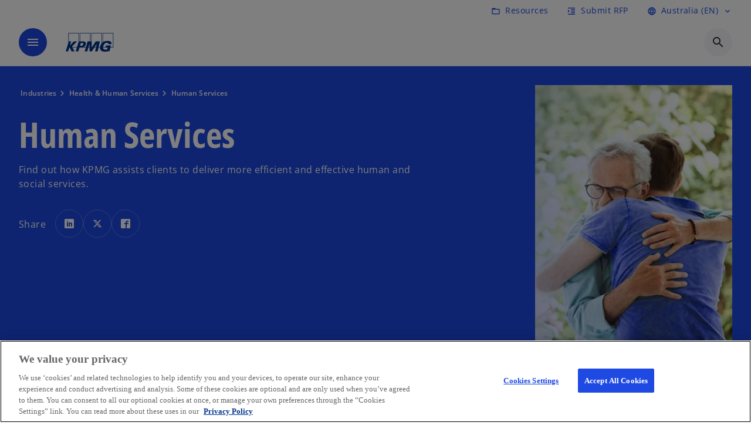

--- FILE ---
content_type: text/html;charset=utf-8
request_url: https://kpmg.com/au/en/industries/healthcare-life-sciences/human-social-services.html
body_size: 29647
content:
<!DOCTYPE HTML>
<html lang="en-AU" dir="ltr">
<head>
	<meta http-equiv="content-type" content="text/html" charset="UTF-8"/>
	<meta http-equiv="content-encoding" content="text/html"/>
	<meta charset="utf-8" class="chrome"/>
	<meta http-equiv="X-UA-Compatible" content="IE=edge,chrome=1"/>
	<meta http-equiv="content-language" content="en-AU"/>

	<meta name="content-page-ref" content="XVlWve4EllTzuPZGxelp-XQ1p5UcWZ4pmhqpRlk2S52uYivyUPytq6gFPH3POFpm91Qz-MGMctynZJLABTmLu_0r5MPBnrEFKVuLNt5ATsDli_75Snt3eGspF4jFDI3j4oTRz2yaanjN3kUnXkQFzw"/>
<script defer="defer" type="text/javascript" src="https://rum.hlx.page/.rum/@adobe/helix-rum-js@%5E2/dist/rum-standalone.js" data-routing="program=92310,environment=1046541,tier=publish"></script>
<link rel="preconnect" href="https://assets.kpmg.com" crossorigin=""/>

	<link rel="preload" as="font" type="font/woff2" href="/etc.clientlibs/kpmg/clientlibs/clientlib-site/resources/fonts/OpenSans/OpenSans-Regular.ttf" crossorigin/>
	<link rel="preload" as="font" type="font/woff2" href="/etc.clientlibs/kpmg/clientlibs/clientlib-site/resources/fonts/OpenSans/OpenSans-Regular.woff2" crossorigin/>
	<link rel="preload" as="font" type="font/woff2" href="/etc.clientlibs/kpmg/clientlibs/clientlib-site/resources/fonts/OpenSans/OpenSans-Medium.ttf" crossorigin/>
	<link rel="preload" as="font" type="font/woff2" href="/etc.clientlibs/kpmg/clientlibs/clientlib-site/resources/fonts/OpenSans/OpenSans-Medium.woff2" crossorigin/>
	<link rel="preload" as="font" type="font/woff2" href="/etc.clientlibs/kpmg/clientlibs/clientlib-site/resources/fonts/OpenSans/OpenSans-Medium.ttf" crossorigin/>
	<link rel="preload" as="font" type="font/woff2" href="/etc.clientlibs/kpmg/clientlibs/clientlib-site/resources/fonts/Material_Icons/MaterialIcons-Regular.woff2" crossorigin/>
	<link rel="preload" as="font" type="font/woff2" href="/etc.clientlibs/kpmg/clientlibs/clientlib-site/resources/fonts/Material_Icons/MaterialIcons-Regular.ttf" crossorigin/>
	<link rel="preload" as="font" type="font/woff2" href="/etc.clientlibs/kpmg/clientlibs/clientlib-site/resources/fonts/OpenSans_Condensed/OpenSans_Condensed-Regular.woff2" crossorigin/>
	<link rel="preload" as="font" type="font/woff2" href="/etc.clientlibs/kpmg/clientlibs/clientlib-site/resources/fonts/OpenSans_Condensed/OpenSans_Condensed-Regular.ttf" crossorigin/>

	<link rel="icon" type="image/png" sizes="32x32" href="/etc.clientlibs/kpmg/clientlibs/clientlib-site/resources/images/favicons/favicon-32x32.png"/>
	<link rel="icon" type="image/png" sizes="16x16" href="/etc.clientlibs/kpmg/clientlibs/clientlib-site/resources/images/favicons/favicon-16x16.png"/>

	<link rel="icon" type="image/x-icon" href="/etc.clientlibs/kpmg/clientlibs/clientlib-site/resources/images/favicons/favicon.ico"/>

	<link rel="icon" type="image/svg+xml" sizes="96x96" href="/etc.clientlibs/kpmg/clientlibs/clientlib-site/resources/images/favicons/favicon-96x96.svg"/>
	<link rel="icon" type="image/svg+xml" sizes="32x32" href="/etc.clientlibs/kpmg/clientlibs/clientlib-site/resources/images/favicons/favicon-32x32.svg"/>
	<link rel="icon" type="image/svg+xml" sizes="16x16" href="/etc.clientlibs/kpmg/clientlibs/clientlib-site/resources/images/favicons/favicon-16x16.svg"/>

     
	<link rel="apple-touch-icon" sizes="180x180" href="/etc.clientlibs/kpmg/clientlibs/clientlib-site/resources/images/favicons/apple-touch-icon-180x180.png"/>
	<link rel="apple-touch-icon" sizes="167x167" href="/etc.clientlibs/kpmg/clientlibs/clientlib-site/resources/images/favicons/apple-touch-icon-167x167.png"/>
	<link rel="apple-touch-icon" sizes="152x152" href="/etc.clientlibs/kpmg/clientlibs/clientlib-site/resources/images/favicons/apple-touch-icon-152x152.png"/>
	<link rel="apple-touch-icon" sizes="120x120" href="/etc.clientlibs/kpmg/clientlibs/clientlib-site/resources/images/favicons/apple-touch-icon-120x120.png"/>
	<link rel="apple-touch-icon" sizes="76x76" href="/etc.clientlibs/kpmg/clientlibs/clientlib-site/resources/images/favicons/apple-touch-icon-76x76.png"/>
	<link rel="apple-touch-icon" sizes="60x60" href="/etc.clientlibs/kpmg/clientlibs/clientlib-site/resources/images/favicons/apple-touch-icon-60x60.png"/>
	<link rel="apple-touch-icon" href="/etc.clientlibs/kpmg/clientlibs/clientlib-site/resources/images/favicons/apple-touch-icon.png"/>


	<link rel="icon" type="image/svg+xml" sizes="512x512" href="/etc.clientlibs/kpmg/clientlibs/clientlib-site/resources/images/favicons/android-chrome-512x512.svg"/>
	<link rel="icon" type="image/svg+xml" sizes="192x192" href="/etc.clientlibs/kpmg/clientlibs/clientlib-site/resources/images/favicons/android-chrome-192x192.svg"/>
	<link rel="icon" type="image/svg+xml" sizes="144x144" href="/etc.clientlibs/kpmg/clientlibs/clientlib-site/resources/images/favicons/android-chrome-144x144.svg"/>
	<link rel="icon" type="image/svg+xml" sizes="96x96" href="/etc.clientlibs/kpmg/clientlibs/clientlib-site/resources/images/favicons/android-chrome-96x96.svg"/>
	<link rel="icon" type="image/svg+xml" sizes="72x72" href="/etc.clientlibs/kpmg/clientlibs/clientlib-site/resources/images/favicons/android-chrome-72x72.svg"/>
	<link rel="icon" type="image/svg+xml" sizes="48x48" href="/etc.clientlibs/kpmg/clientlibs/clientlib-site/resources/images/favicons/android-chrome-48x48.svg"/>
	<link rel="icon" type="image/svg+xml" sizes="36x36" href="/etc.clientlibs/kpmg/clientlibs/clientlib-site/resources/images/favicons/android-chrome-36x36.svg"/>

	<meta property="og:type" content="website"/>
	<meta property="og:url" content="https://kpmg.com/au/en/industries/healthcare-life-sciences/human-social-services.html"/>
	<meta property="og:title" content="Human &amp; Social Services"/>
	<meta property="og:description" content="Find out how KPMG assists clients to deliver more efficient and effective human and social services."/>
	<meta property="og:site_name" content="KPMG"/>
	<meta property="og:image" content="/content/dam/kpmgsites/au/images/industries/human-social-services-hero.jpg"/>
	<meta property="og:locale" content="en"/>
	
	<meta name="keywords" content="Territory Government,Provincial Government"/>
	<meta property="twitter:url" content="https://kpmg.com/au/en/industries/healthcare-life-sciences/human-social-services.html"/>
	<meta property="twitter:title" content="Human &amp; Social Services"/>
	<meta property="twitter:description" content="Find out how KPMG assists clients to deliver more efficient and effective human and social services."/>
	<meta property="twitter:creator" content="@KPMG"/>
	<meta property="twitter:card" content="summary_large_image"/>
	<meta property="twitter:image" content="/content/dam/kpmgsites/au/images/industries/human-social-services-hero.jpg"/>
		<script type="text/javascript">
			window.kpmgPath = window.location.pathname.toLowerCase();
            var preferredSite = '';
            function getCookie(cname) {
                var name = cname + "=";
                var cArray = document.cookie.split(';');
                for(var i = 0; i < cArray.length; i++) {
                    var c = cArray[i];
                    while (c.charAt(0) == ' ') {
                        c = c.substring(1);
                    }
                    if (c.indexOf(name) == 0) {
                        preferredSite = c.substring(name.length, c.length);
                        preferredSite = preferredSite.indexOf(".html") > -1 ? preferredSite : "";
                        return true;
                    }
                }
            }
            if(window.kpmgPath === "/xx/en.html" && document.referrer === "" ) {
                getCookie("g_redirect");
                if( preferredSite.length > 0 && preferredSite !== "/xx/en.html") {
                    var geoUserSite = encodeURI(preferredSite)
                    console.log("datageo:",geoUserSite);
                    window.location = geoUserSite;
                }
            }</script>
	
    
    <script type="application/ld+json">
		{
  "@context" : "https://schema.org/",
  "@graph" : [ {
    "@type" : "Corporation",
    "@id" : "https://kpmg.com/au#corporation",
    "url" : "https://kpmg.com/au/en#home",
    "name" : "KPMG Australia | Professional Audit, Tax, Advisory",
    "description" : "KPMG Australia is part of a global network of professional firms providing Audit, Tax and Advisory services.",
    "image" : "/content/dam/kpmgsites/au/images/2024/blue-purple-abstract.jpg",
    "logo" : {
      "@type" : "ImageObject",
      "url" : "https://assets.kpmg.com/is/image/kpmg/kpmg-logo-1",
      "width" : "77",
      "height" : "30"
    },
    "address" : { }
  }, {
    "@type" : "WebSite",
    "@id" : "https://kpmg.com/au#website",
    "url" : "https://kpmg.com/au/en#home",
    "name" : "KPMG Australia | Professional Audit, Tax, Advisory"
  }, {
    "@context" : "https://schema.org",
    "@type" : "WebPage",
    "name" : "Human Services",
    "url" : "https://kpmg.com/au/en/industries/healthcare-life-sciences/human-social-services.html",
    "description" : "Find out how KPMG assists clients to deliver more efficient and effective human and social services.",
    "publisher" : {
      "@type" : "Corporation",
      "name" : "KPMG",
      "logo" : {
        "@type" : "ImageObject",
        "url" : "https://assets.kpmg.com/is/image/kpmg/kpmg-logo-1"
      }
    },
    "mainEntityOfPage" : {
      "@type" : "WebSite",
      "name" : "KPMG",
      "url" : "https://kpmg.com/au/en#home"
    },
    "potentialAction" : {
      "@type" : "SearchAction",
      "target" : "https://www.kpmg.com/search?q={search_term_string}",
      "query-input" : "required name=search_term_string"
    }
  }, {
    "@type" : "Corporation",
    "@id" : "https://kpmg.com/au#organization",
    "name" : "KPMG Australia | Professional Audit, Tax, Advisory",
    "logo" : {
      "@type" : "ImageObject",
      "url" : "https://assets.kpmg.com/is/image/kpmg/kpmg-logo-1",
      "width" : "77",
      "height" : "30"
    },
    "parentOrganization" : {
      "@id" : "https://kpmg.com/au#corporation"
    }
  } ]
}
	</script>
	
	
    <meta charset="UTF-8"/>
    <title>Human Services</title>
    <meta name="keywords" content="Human &amp; Social Services"/>
    <meta name="description" content="Find out how KPMG assists clients to deliver more efficient and effective human and social services."/>
    <meta name="template" content="page-industries-l2"/>
    <meta name="viewport" content="width=device-width, initial-scale=1"/>
    

    
    
<link rel="canonical" href="https://kpmg.com/au/en/industries/healthcare-life-sciences/human-social-services.html"/>

    




    
    

    

	
  



		
       <script type="text/javascript" src="//assets.adobedtm.com/9ff0694f1438/dd433ce7efb6/launch-5b72ccf8a16a.min.js" async></script>

    
    <script src="/etc.clientlibs/kpmg/clientlibs/clientlib-dependencies.lc-d41d8cd98f00b204e9800998ecf8427e-lc.min.js"></script>


    
        
    <link rel="stylesheet" href="/etc.clientlibs/kpmg/clientlibs/clientlib-base.lc-bee0a8382ad36e345dda31b92379d226-lc.min.css" type="text/css">
<link rel="stylesheet" href="/etc.clientlibs/kpmg/clientlibs/clientlib-dependencies.lc-d41d8cd98f00b204e9800998ecf8427e-lc.min.css" type="text/css">
<link rel="stylesheet" href="/etc.clientlibs/kpmg/clientlibs/clientlib-site.lc-501a1011940465548bfcaf2f17e6ef7e-lc.min.css" type="text/css">


    
    
    
    
    
    
    
    <script async src="/etc.clientlibs/core/wcm/components/commons/datalayer/v1/clientlibs/core.wcm.components.commons.datalayer.v1.lc-70264651675213ed7f7cc5a02a00f621-lc.min.js"></script>



    
    

	
	  		
		<!-- One Trust Enabled Start (One Trust Script)-->
		
			<!-- OneTrust Cookies Consent Notice start for kpmg.com/au -->

<script src="https://collection.kpmg.com/scripttemplates/otSDKStub.js" data-language="en" type="text/javascript" charset="UTF-8" data-domain-script="0197843f-8308-7c99-a495-ab8091a844c5"></script>
<script type="text/javascript">
function OptanonWrapper() { }
</script>
<!-- OneTrust Cookies Consent Notice end for kpmg.com/au -->
			<script type="text/javascript">
				var oneTrustEnabled = true;
				/* OneTrust Script - Start  * OptanonWrapper function will be called by OneTrust after the page load
				* This has to be placed after OneTrust script in the order
				*/
				function OptanonWrapper() {
					var evt = document.createEvent("CustomEvent"), cookiesSettingsButton = document.getElementById('ot-sdk-btn');
					evt.initCustomEvent('oneTrustEvent', false, false, {activeGroups: OptanonActiveGroups, groups: Optanon.GetDomainData()});
					document.dispatchEvent(evt);
					window.oneTrustObj = window.oneTrustObj || {};
					window.oneTrustObj.isScriptLoaded = true;
	
					//Show the Cookie-Settings button at the bottom only after User provides the consent
					if(Optanon  && typeof Optanon.IsAlertBoxClosed === 'function'  && Optanon.IsAlertBoxClosed()  && cookiesSettingsButton !== null) {
						cookiesSettingsButton.style.display = "block";
					}
				}
			</script>
		

		<!-- One Trust Enabled End (One Trust Script)-->
		<!-- One Trust Disabled Start (One Trust Script)-->
		
		<!-- One Trust Disabled End (One Trust Script)-->
		
	    <!-- Common Header Scripts -->
		
				<!-- Schema.org data KPMG Australia -->
<script type="application/ld+json">
[
  {
    "@context": "https://schema.org",
    "@type": "Organization",
    "name": "KPMG Australia",
    "url": "https://kpmg.com/au/en.html",
    "logo": {
      "@type": "ImageObject",
      "url": "https://kpmg.com/content/dam/kpmgsites/au/logos/kpmg-australia-logo.svg",
      "width": "77",
      "height": "30"
    },
    "description": "KPMG Australia is a leading professional services firm providing audit, tax, advisory, and consulting services across industries including financial services, energy, government, healthcare, and technology.",
    "sameAs": [
      "https://www.linkedin.com/company/kpmg-australia",
      "https://x.com/kpmgaustralia",
      "https://www.youtube.com/KPMGAustralia",
      "https://www.facebook.com/KPMGAU",
      "https://www.instagram.com/kpmgaustralia/",
      "https://www.google.com/search?q=KPMG+Australia"
    ],
    "contactPoint": {
      "@type": "ContactPoint",
      "telephone": "+61 2 9335 7000",
      "email": "info@kpmg.com.au",
      "contactType": "Customer Service",
      "areaServed": "AU",
      "availableLanguage": ["English"]
    },
    "address": {
      "@type": "PostalAddress",
      "streetAddress": "Tower Three, International Towers Sydney, 300 Barangaroo Avenue",
      "addressLocality": "Barangaroo",
      "addressRegion": "NSW",
      "postalCode": "2000",
      "addressCountry": "Australia"
    },
    "founder": {
      "@type": "Person",
      "name": "William Barclay Peat"
    },
    "foundingDate": "1910",
    "parentOrganization": {
      "@type": "Organization",
      "name": "KPMG International"
    }
  },
  {
    "@context": "https://schema.org",
    "@type": "WebSite",
    "url": "https://kpmg.com/au/en.html",
    "name": "KPMG Australia",
    "potentialAction": {
      "@type": "SearchAction",
      "target": "https://kpmg.com/au/en/search.html?q={search_term_string}",
      "query-input": "required name=search_term_string"
    }
  }
]
</script>
		
				<!-- Hotjar Tracking Code for https://kpmg.com/au/en.html -->
<script>
    (function(h,o,t,j,a,r){
        h.hj=h.hj||function(){(h.hj.q=h.hj.q||[]).push(arguments)};
        h._hjSettings={hjid:2009618,hjsv:6};
        a=o.getElementsByTagName('head')[0];
        r=o.createElement('script');r.async=1;
        r.src=t+h._hjSettings.hjid+j+h._hjSettings.hjsv;
        a.appendChild(r);
    })(window,document,'https://static.hotjar.com/c/hotjar-','.js?sv=');
</script>
		
		<!-- Page Header Scripts -->
		
	
</head>
<body class="page basicpage" id="page-e5fac2dc18" data-cmp-link-accessibility-enabled data-cmp-link-accessibility-text="opens in a new tab" data-cmp-data-layer-enabled data-country-name="Australia">

	  
    

	  
    


	<script>
		window.adobeDataLayer = window.adobeDataLayer || [];
		const [page,{id:pageId}] = JSON.parse("[{\x22page\u002De5fac2dc18\x22:{\x22xdm:language\x22:\x22en\u002DAU\x22,\x22publisher\x22:\x22en\u002Dau\u002Dhealthcare\x22,\x22dc:description\x22:\x22Find out how KPMG assists clients to deliver more efficient and effective human and social services.\x22,\x22country\x22:\x22au\x22,\x22repo:path\x22:\x22\/content\/kpmgpublic\/au\/en\/industries\/healthcare\u002Dlife\u002Dsciences\/human\u002Dsocial\u002Dservices.html\x22,\x22dc:title\x22:\x22Human Services\x22,\x22xdm:tags\x22:[\x22Human \x26 Social Services\x22],\x22repo:modifyDate\x22:\x222025\u002D10\u002D14T01:33:41Z\x22,\x22expiryDate\x22:\x2201\/09\/2030\x22,\x22xdm:template\x22:\x22\/conf\/kpmg\/settings\/wcm\/templates\/page\u002Dindustries\u002Dl2\x22,\x22pageName\x22:\x22au:en:industries:healthcare\u002Dlife\u002Dsciences:human\u002Dsocial\u002Dservices\x22,\x22issueDate\x22:\x22\x22,\x22effectiveDate\x22:\x22\x22,\x22primaryCategory\x22:\x22industries\x22,\x22subCategory1\x22:\x22healthcare\u002Dlife\u002Dsciences\x22,\x22subCategory2\x22:\x22human\u002Dsocial\u002Dservices\x22,\x22subCategory3\x22:\x22\x22,\x22@type\x22:\x22core\/wcm\/components\/page\/v3\/page\x22}},{\"id\":\"page\u002De5fac2dc18\"}]");
		if(localStorage.getItem("userlogout")){
			localStorage.removeItem("userlogout");
			page[pageId]["dc:title"] = "logout successful"
		 	page[pageId]["loginStatus"] = "logged-out"
		}
		adobeDataLayer.push({
			page,
			event:'cmp:show',
			eventInfo: {
				path: 'page.page\u002De5fac2dc18'
			}
		});
	</script>


	




	
<div class="root container responsivegrid">

    
    
    
    <div id="container-ed0279d4dd" class="cmp-container">
        
        <header class="experiencefragment">
<div id="experiencefragment-d5f079b647" class="cmp-experiencefragment cmp-experiencefragment--header">


    
    
    
    <div id="container-58c62b2556" class="cmp-container">
        
        <div class="header-v2 header">
  <div class="cmp-header cmp-header-v2" data-cmp-header>
    <a class="skipnav" href="#kpmg-accessibility-main">
  
  
    Skip to main content
  
</a>

    
    
    
    
    
  
  
  
  

  <div class="cmp-menu-item-bar" role="header" id="kpmg-accessibility-header" data-cmp-menu-item-bar-mobile="false">
    <div class="cmp-menu-item-bar--container">
      <div class="cmp-menu-item-bar--inner rfp">
        
          <div class="cmp-menu-item">
  <a id="menu-item-0d059690b3" class="cmp-menu-item__inner" data-cmp-clickable data-cmp-data-layer="{&#34;menu-item-0d059690b3&#34;:{&#34;@type&#34;:&#34;kpmg/components/navigation/header/menu-item&#34;,&#34;repo:modifyDate&#34;:&#34;2025-08-05T22:38:42Z&#34;,&#34;dc:title&#34;:&#34;Resources&#34;,&#34;xdm:linkURL&#34;:&#34;/au/en/why-kpmg/resources.html&#34;}}" href="/au/en/why-kpmg/resources.html">
    
    <span class="cmp-menu-item__icon cmp-menu-item__icon--folder_open" aria-hidden="true">folder_open</span>

    <div class="cmp-menu-item__label">
      Resources
    </div>
  </a>
</div>

        
        
        
          <div class="cmp-menu-item">
  <a id="menu-item2-e31425c645" class="cmp-menu-item__inner" data-cmp-clickable data-cmp-data-layer="{&#34;menu-item2-e31425c645&#34;:{&#34;@type&#34;:&#34;kpmg/components/navigation/header/menu-item2&#34;,&#34;repo:modifyDate&#34;:&#34;2025-08-05T22:38:25Z&#34;,&#34;dc:title&#34;:&#34;Submit RFP&#34;,&#34;xdm:linkURL&#34;:&#34;/au/en/misc/rfp.html&#34;}}" href="/au/en/misc/rfp.html">
    
    <span class="cmp-menu-item__icon cmp-menu-item__icon--format_indent_increase" aria-hidden="true">format_indent_increase</span>

    <div class="cmp-menu-item__label">
      Submit RFP
    </div>
  </a>
</div>

        
        
          <div class="cmp-lang-selector">
  <button type="button" id="lang-selector-6ca615fbe1" class="cmp-lang-selector__toggle-btn cmp-menu-item__inner" data-cmp-clickable data-cmp-data-layer="{&#34;lang-selector-334359b90e&#34;:{&#34;parentId&#34;:&#34;lang-selector&#34;,&#34;@type&#34;:&#34;kpmg/components/navigation/header/lang-selector&#34;,&#34;dc:title&#34;:&#34;Australia (EN)&#34;,&#34;xdm:linkURL&#34;:&#34;#&#34;}}" aria-haspopup="dialog">
    
    <span class="cmp-lang-selector__icon cmp-lang-selector__icon--language" aria-hidden="true">language</span>

    <div class="cmp-lang-selector__label">
      Australia (EN)
    </div>
    <span class="material-icons-outlined cmp-lang-selector__chevron-icon" aria-hidden="true">
      expand_more
    </span>
  </button>
</div>

        
      </div>
    </div>
  </div>

    
  <div data-cmp-langselector="side-navbar" class="language-selector__side-navbar">
    <div class="language-selector__mobile-close">
      <button data-cmp-langselector="close-btn" data-cmp-clickable="true" class="language-selector__mobile-close--btn">
        <span class="material-icons-outlined">close</span>
      </button>
    </div>
    <div class="language-selector__container">
      <ul class="country-list country-list--short" data-cmp-langselector="language-selector"></ul>
      <div class="cmp-form-text">
        <label for="filter-search-input">Search</label>
        <input class="cmp-form-text__text" data-cmp-hook-form-text="input" type="text" id="filter-search-input" placeholder="Enter Keywords ..." name="filter-search-input" aria-describedby="enter keywords" data-cmp-langselector="filter-search-input"/>
        <button class="material-icons-outlined input-cancel" data-cmp-langselector="filter-cancel">
          cancel
        </button>
      </div>
      <div class="filter-message" aria-live="polite" aria-atomic="true" data-cmp-langselector="filter-message" data-message="No results found"></div>
      <div class="contry-list-container">
        <div class="sr-only country-list--count" aria-live="polite" aria-atomic="true" data-message="Results found"></div>
        <ul class="country-list country-list--all" data-cmp-langselector="list-of-all-countries"></ul>
      </div>
    </div>
  </div>



    
      
      <div id="kpmg-accessibility-nav" role="navigation" class="cmp-header__main-nav-bar" data-cmp-header-main-nav-bar>
        <div class="cmp-header__main-nav-bar--container">
          <div class="cmp-header__main-nav-bar--inner">
            <div class="cmp-header__main-nav-bar--column">
              
              <div class="cmp-mobile-toggle">
  <button data-cmp-mobile-toggle type="button" class="cmp-mobile-toggle__inner" aria-label="Main menu" aria-expanded="false" aria-controls="mobile-menu">
    <span class="cmp-mobile-toggle__icon" aria-hidden="true">menu</span>
  </button>
</div>

              
              
                <div class="cmp-logo" id="logo-407487dada" data-cmp-is="image" data-cmp-src="/content/experience-fragments/kpmgpublic/au/en/site/header/master/_jcr_content/root/header_v2/logo.coreimg{.width}.svg/1749689970934/logo.svg" data-asset-id="67c2c04a-a869-425f-90bd-235445012652" data-cmp-filereference="/content/dam/kpmgsites/logo.svg" data-cmp-data-layer="{&#34;logo-407487dada&#34;:{&#34;@type&#34;:&#34;kpmg/components/navigation/header/logo&#34;,&#34;repo:modifyDate&#34;:&#34;2025-06-12T00:59:30Z&#34;,&#34;dc:title&#34;:&#34;KPMG logo&#34;,&#34;xdm:linkURL&#34;:&#34;/au/en.html&#34;,&#34;image&#34;:{&#34;repo:id&#34;:&#34;67c2c04a-a869-425f-90bd-235445012652&#34;,&#34;repo:modifyDate&#34;:&#34;2023-11-07T15:54:47Z&#34;,&#34;@type&#34;:&#34;image/svg+xml&#34;,&#34;repo:path&#34;:&#34;/content/dam/kpmgsites/logo.svg&#34;}}}" data-cmp-hook-image="imageV3" itemscope itemtype="http://schema.org/ImageObject">
     <div class="cmp-logo__inner">
          <a class="cmp-logo__link" data-cmp-clickable href="/au/en.html">
               <img src="/content/experience-fragments/kpmgpublic/au/en/site/header/master/_jcr_content/root/header_v2/logo.coreimg.svg/1749689970934/logo.svg" loading="lazy" class="cmp-logo__image" itemprop="contentUrl" width="100" height="100" alt="KPMG logo" title="KPMG logo"/>
          </a>
     </div>
    
    <meta itemprop="caption" content="KPMG logo"/>
    <script type="application/ld+json">
          {
  "@context" : "https://schema.org",
  "@type" : "ImageObject",
  "url" : "https://kpmg.com/content/experience-fragments/kpmgpublic/au/en/site/header/master/_jcr_content/root/header_v2/logo.coreimg.svg/1749689970934/logo.svg.html",
  "creator" : {
    "@type" : "Corporation",
    "name" : "KPMG International Limited"
  },
  "contentUrl" : "https://kpmg.com/content/experience-fragments/kpmgpublic/au/en/site/header/master/_jcr_content/root/header_v2/logo.coreimg.svg/1749689970934/logo.svg.html",
  "copyrightNotice" : "KPMG International Limited",
  "potentialAction" : {
    "@type" : "ViewAction",
    "url" : "https://kpmg.com/content/experience-fragments/kpmgpublic/au/en/site/header/master/_jcr_content/root/header_v2/logo.coreimg.svg/1749689970934/logo.svg.html",
    "target" : {
      "@type" : "EntryPoint",
      "urlTemplate" : "https://kpmg.com/content/experience-fragments/kpmgpublic/au/en/site/header/master/_jcr_content/root/header_v2/logo.coreimg.svg/1749689970934/logo.svg.html"
    }
  }
}
     </script>
</div>

    

              
            </div>

            <div class="cmp-header__main-nav-bar--column" data-cmp-header-main-nav>
              
                
  
  <nav class="cmp-main-nav" data-cmp-main-nav>
    
    <div class="cmp-main-nav__mobile-header" data-cmp-main-nav-mobile-header>
      <div class="cmp-main-nav__mobile-header-container">
        
        <button class="cmp-main-nav__mobile-header-close" data-cmp-main-nav-mobile-header-close aria-label="Close">
          <span class="material-icons-outlined">close</span>
        </button>

        
        
          <div class="cmp-logo" id="logo-407487dada" data-cmp-is="image" data-cmp-src="/content/experience-fragments/kpmgpublic/au/en/site/header/master/_jcr_content/root/header_v2/logo.coreimg{.width}.svg/1749689970934/logo.svg" data-asset-id="67c2c04a-a869-425f-90bd-235445012652" data-cmp-filereference="/content/dam/kpmgsites/logo.svg" data-cmp-data-layer="{&#34;logo-407487dada&#34;:{&#34;@type&#34;:&#34;kpmg/components/navigation/header/logo&#34;,&#34;repo:modifyDate&#34;:&#34;2025-06-12T00:59:30Z&#34;,&#34;dc:title&#34;:&#34;KPMG logo&#34;,&#34;xdm:linkURL&#34;:&#34;/au/en.html&#34;,&#34;image&#34;:{&#34;repo:id&#34;:&#34;67c2c04a-a869-425f-90bd-235445012652&#34;,&#34;repo:modifyDate&#34;:&#34;2023-11-07T15:54:47Z&#34;,&#34;@type&#34;:&#34;image/svg+xml&#34;,&#34;repo:path&#34;:&#34;/content/dam/kpmgsites/logo.svg&#34;}}}" data-cmp-hook-image="imageV3" itemscope itemtype="http://schema.org/ImageObject">
     <div class="cmp-logo__inner">
          <a class="cmp-logo__link" data-cmp-clickable href="/au/en.html">
               <img src="/content/experience-fragments/kpmgpublic/au/en/site/header/master/_jcr_content/root/header_v2/logo.coreimg.svg/1749689970934/logo.svg" loading="lazy" class="cmp-logo__image" itemprop="contentUrl" width="100" height="100" alt="KPMG logo" title="KPMG logo"/>
          </a>
     </div>
    
    <meta itemprop="caption" content="KPMG logo"/>
    <script type="application/ld+json">
          {
  "@context" : "https://schema.org",
  "@type" : "ImageObject",
  "url" : "https://kpmg.com/content/experience-fragments/kpmgpublic/au/en/site/header/master/_jcr_content/root/header_v2/logo.coreimg.svg/1749689970934/logo.svg.html",
  "creator" : {
    "@type" : "Corporation",
    "name" : "KPMG International Limited"
  },
  "contentUrl" : "https://kpmg.com/content/experience-fragments/kpmgpublic/au/en/site/header/master/_jcr_content/root/header_v2/logo.coreimg.svg/1749689970934/logo.svg.html",
  "copyrightNotice" : "KPMG International Limited",
  "potentialAction" : {
    "@type" : "ViewAction",
    "url" : "https://kpmg.com/content/experience-fragments/kpmgpublic/au/en/site/header/master/_jcr_content/root/header_v2/logo.coreimg.svg/1749689970934/logo.svg.html",
    "target" : {
      "@type" : "EntryPoint",
      "urlTemplate" : "https://kpmg.com/content/experience-fragments/kpmgpublic/au/en/site/header/master/_jcr_content/root/header_v2/logo.coreimg.svg/1749689970934/logo.svg.html"
    }
  }
}
     </script>
</div>

    

        
      </div>
    </div>

    
    <ul class="cmp-main-nav__main-menu" data-cmp-main-nav-main-menu>
      
        <li class="cmp-main-nav__main-menu--list-item" data-cmp-main-nav-list-item>
          
          
  
  

  
  
    
    
  <div class="cmp-menu-link cmp-menu-link--level-one  ">
    
    

    
    

    
    <button class="cmp-menu-link__inner " type="button" data-cmp-data-layer="{&#34;main-nav-link-944ece2c29&#34;:{&#34;parentId&#34;:&#34;main-nav-2658b0278c&#34;,&#34;@type&#34;:&#34;kpmg/components/navigation/header/main-nav&#34;,&#34;dc:title&#34;:&#34;Services&#34;}}" data-cmp-clickable data-cmp-menu-link="levelOne" aria-expanded="false" aria-haspopup="true">
      <div class="cmp-menu-link__inner--label">
        
        
        
          
          
          
            Services
          
          
        
        
        
        
      </div>
      <span aria-hidden="true" class="cmp-menu-link__inner--icon"></span>
    </button>
  </div>

    <nav class="cmp-sub-menu cmp-sub-menu__has-level-three" data-cmp-sub-menu>
      <div class="cmp-sub-menu__container">
        
        <button class="cmp-sub-menu__back-button" data-cmp-sub-menu-back>
          <span aria-hidden="true" class="cmp-sub-menu__back-button-icon"></span>
          <div class="cmp-sub-menu__back-button-label">
            Main menu
          </div>
        </button>
        
          
  
  
  <section class="cmp-sub-menu__section  cmp-sub-menu__section--level-three cmp-sub-menu__section--level-three-two-column">
    <div class="cmp-sub-menu__section-heading">
      <span class="cmp-sub-menu__section-heading--text">
        
          Services
        
        
      </span>

      
    </div>

    <nav class="cmp-sub-menu__section-nav cmp-sub-menu__section-nav--level-two">
      <ul>
        
        
          
          <li>
            
  <div class="cmp-menu-link cmp-menu-link--level-two ">
    
    

    
    

    
    <a class="cmp-menu-link__inner " data-cmp-data-layer="{&#34;main-nav-link-9ea350b40c&#34;:{&#34;parentId&#34;:&#34;main-nav-2658b0278c&#34;,&#34;@type&#34;:&#34;kpmg/components/navigation/header/main-nav&#34;,&#34;dc:title&#34;:&#34;Services>AI&#34;,&#34;xdm:linkURL&#34;:&#34;/au/en/services/ai-services.html&#34;}}" data-cmp-clickable href="/au/en/services/ai-services.html">
      <div class="cmp-menu-link__inner--label">
        
        
        
          
          
          
          
            AI 
            
          
        
        
        
        
      </div>
      
    </a>
  </div>

            
          </li>
        
          
          <li>
            
  <div class="cmp-menu-link cmp-menu-link--level-two ">
    
    

    
    

    
    <a class="cmp-menu-link__inner " data-cmp-data-layer="{&#34;main-nav-link-6752da56de&#34;:{&#34;parentId&#34;:&#34;main-nav-2658b0278c&#34;,&#34;@type&#34;:&#34;kpmg/components/navigation/header/main-nav&#34;,&#34;dc:title&#34;:&#34;Services>Audit&#34;,&#34;xdm:linkURL&#34;:&#34;/au/en/services/audit.html&#34;}}" data-cmp-clickable href="/au/en/services/audit.html">
      <div class="cmp-menu-link__inner--label">
        
        
        
          
          
          
          
            Audit 
            
          
        
        
        
        
      </div>
      
    </a>
  </div>

            
          </li>
        
          
          <li>
            
  <div class="cmp-menu-link cmp-menu-link--level-two ">
    
    

    
    

    
    <a class="cmp-menu-link__inner " data-cmp-data-layer="{&#34;main-nav-link-c1d19fa04d&#34;:{&#34;parentId&#34;:&#34;main-nav-2658b0278c&#34;,&#34;@type&#34;:&#34;kpmg/components/navigation/header/main-nav&#34;,&#34;dc:title&#34;:&#34;Services>Consulting&#34;,&#34;xdm:linkURL&#34;:&#34;/au/en/services/consulting.html&#34;}}" data-cmp-clickable href="/au/en/services/consulting.html">
      <div class="cmp-menu-link__inner--label">
        
        
        
          
          
          
          
            Consulting 
            
          
        
        
        
        
      </div>
      
    </a>
  </div>

            
          </li>
        
          
          <li>
            
  <div class="cmp-menu-link cmp-menu-link--level-two ">
    
    

    
    

    
    <a class="cmp-menu-link__inner " data-cmp-data-layer="{&#34;main-nav-link-0a15f67101&#34;:{&#34;parentId&#34;:&#34;main-nav-2658b0278c&#34;,&#34;@type&#34;:&#34;kpmg/components/navigation/header/main-nav&#34;,&#34;dc:title&#34;:&#34;Services>Deals&#34;,&#34;xdm:linkURL&#34;:&#34;/au/en/services/deal-advisory.html&#34;}}" data-cmp-clickable href="/au/en/services/deal-advisory.html">
      <div class="cmp-menu-link__inner--label">
        
        
        
          
          
          
          
            Deals 
            
          
        
        
        
        
      </div>
      
    </a>
  </div>

            
          </li>
        
          
          <li>
            
  <div class="cmp-menu-link cmp-menu-link--level-two ">
    
    

    
    

    
    <a class="cmp-menu-link__inner " data-cmp-data-layer="{&#34;main-nav-link-0ebed01749&#34;:{&#34;parentId&#34;:&#34;main-nav-2658b0278c&#34;,&#34;@type&#34;:&#34;kpmg/components/navigation/header/main-nav&#34;,&#34;dc:title&#34;:&#34;Services>Infrastructure&#34;,&#34;xdm:linkURL&#34;:&#34;/au/en/services/infrastructure.html&#34;}}" data-cmp-clickable href="/au/en/services/infrastructure.html">
      <div class="cmp-menu-link__inner--label">
        
        
        
          
          
          
          
            Infrastructure 
            
          
        
        
        
        
      </div>
      
    </a>
  </div>

            
          </li>
        
          
          <li>
            
  <div class="cmp-menu-link cmp-menu-link--level-two ">
    
    

    
    

    
    <a class="cmp-menu-link__inner " data-cmp-data-layer="{&#34;main-nav-link-697eb2a43e&#34;:{&#34;parentId&#34;:&#34;main-nav-2658b0278c&#34;,&#34;@type&#34;:&#34;kpmg/components/navigation/header/main-nav&#34;,&#34;dc:title&#34;:&#34;Services>Mid-Market &amp; Private&#34;,&#34;xdm:linkURL&#34;:&#34;/au/en/services/mid-market-private.html&#34;}}" data-cmp-clickable href="/au/en/services/mid-market-private.html">
      <div class="cmp-menu-link__inner--label">
        
        
        
          
          
          
          
            Mid-Market &amp; Private 
            
          
        
        
        
        
      </div>
      
    </a>
  </div>

            
          </li>
        
          
          <li>
            
  <div class="cmp-menu-link cmp-menu-link--level-two ">
    
    

    
    

    
    <a class="cmp-menu-link__inner " data-cmp-data-layer="{&#34;main-nav-link-2537ce1edd&#34;:{&#34;parentId&#34;:&#34;main-nav-2658b0278c&#34;,&#34;@type&#34;:&#34;kpmg/components/navigation/header/main-nav&#34;,&#34;dc:title&#34;:&#34;Services>Sustainability &amp; ESG&#34;,&#34;xdm:linkURL&#34;:&#34;/au/en/services/esg.html&#34;}}" data-cmp-clickable href="/au/en/services/esg.html">
      <div class="cmp-menu-link__inner--label">
        
        
        
          
          
          
          
            Sustainability &amp; ESG 
            
          
        
        
        
        
      </div>
      
    </a>
  </div>

            
          </li>
        
          
          <li>
            
  <div class="cmp-menu-link cmp-menu-link--level-two ">
    
    

    
    

    
    <a class="cmp-menu-link__inner " data-cmp-data-layer="{&#34;main-nav-link-82e4192a33&#34;:{&#34;parentId&#34;:&#34;main-nav-2658b0278c&#34;,&#34;@type&#34;:&#34;kpmg/components/navigation/header/main-nav&#34;,&#34;dc:title&#34;:&#34;Services>Tax&#34;,&#34;xdm:linkURL&#34;:&#34;/au/en/services/tax.html&#34;}}" data-cmp-clickable href="/au/en/services/tax.html">
      <div class="cmp-menu-link__inner--label">
        
        
        
          
          
          
          
            Tax 
            
          
        
        
        
        
      </div>
      
    </a>
  </div>

            
          </li>
        
          
          <li>
            
  <div class="cmp-menu-link cmp-menu-link--level-two ">
    
    

    
    

    
    <a class="cmp-menu-link__inner " data-cmp-data-layer="{&#34;main-nav-link-5b4e8c748f&#34;:{&#34;parentId&#34;:&#34;main-nav-2658b0278c&#34;,&#34;@type&#34;:&#34;kpmg/components/navigation/header/main-nav&#34;,&#34;dc:title&#34;:&#34;Services>Technology&#34;,&#34;xdm:linkURL&#34;:&#34;/au/en/services/technology.html&#34;}}" data-cmp-clickable href="/au/en/services/technology.html">
      <div class="cmp-menu-link__inner--label">
        
        
        
          
          
          
          
            Technology 
            
          
        
        
        
        
      </div>
      
    </a>
  </div>

            
          </li>
        
          
          <li>
            
  <div class="cmp-menu-link cmp-menu-link--level-two ">
    
    

    
    

    
    <a class="cmp-menu-link__inner " data-cmp-data-layer="{&#34;main-nav-link-3291f74479&#34;:{&#34;parentId&#34;:&#34;main-nav-2658b0278c&#34;,&#34;@type&#34;:&#34;kpmg/components/navigation/header/main-nav&#34;,&#34;dc:title&#34;:&#34;Services>View all services&#34;,&#34;xdm:linkURL&#34;:&#34;/au/en/services.html&#34;}}" data-cmp-clickable href="/au/en/services.html">
      <div class="cmp-menu-link__inner--label">
        
        
        
          
          
          
          
            View all services 
            
          
        
        
        
        
      </div>
      
    </a>
  </div>

            
          </li>
        
      </ul>
    </nav>
  </section>

        
        
          <div class="cmp-sub-menu__feature-section cmp-sub-menu__feature-section-three-column">
            <div class="cmp-sub-menu__feature-section--heading">
              Featured services
            </div>
            <ul class="cmp-sub-menu__feature-section--items">
              
                <li class="cmp-sub-menu__feature-section--item">
                  <a data-cmp-data-layer="{&#34;main-nav-featured-link-084767516b&#34;:{&#34;parentId&#34;:&#34;main-nav-2658b0278c&#34;,&#34;@type&#34;:&#34;kpmg/components/navigation/header/main-nav&#34;,&#34;dc:title&#34;:&#34;Services>Tech, data and AI for the mid market&#34;,&#34;xdm:linkURL&#34;:&#34;/content/kpmgpublic/au/en/services/mid-market-private/technology-data-ai.html&#34;}}" data-cmp-clickable class="cmp-sub-menu__feature-section--item-link" href="/content/kpmgpublic/au/en/services/mid-market-private/technology-data-ai.html">
                    <div class="cmp-sub-menu__feature-section--item-title">
                      Tech, data and AI for the mid market
                    </div>
                    <div class="cmp-sub-menu__feature-section--item-description">
                      Discover how our tech, data and AI solutions help mid-market businesses innovate and grow.
                    </div>
                    <div class="cmp-sub-menu__feature-section--item-link-text">
                    <p class="cmp-sub-menu__feature-section--item-link-text-label">More about Tech, data and AI</p>
                      <span class="material-icons-outlined" aria-hidden="true"></span>
                    </div>
                  </a>
                </li>
              
            </ul>
          </div>
        
      </div>

      <button class="cmp-sub-menu__close" aria-label="Close Menu">
        <span class="material-icons-outlined" aria-hidden="true">
          expand_less
        </span>
      </button>
    </nav>
  

        </li>
      
        <li class="cmp-main-nav__main-menu--list-item" data-cmp-main-nav-list-item>
          
          
  
  

  
  
    
    
  <div class="cmp-menu-link cmp-menu-link--level-one  ">
    
    

    
    

    
    <button class="cmp-menu-link__inner " type="button" data-cmp-data-layer="{&#34;main-nav-link-96762392b2&#34;:{&#34;parentId&#34;:&#34;main-nav-2658b0278c&#34;,&#34;@type&#34;:&#34;kpmg/components/navigation/header/main-nav&#34;,&#34;dc:title&#34;:&#34;Industries&#34;}}" data-cmp-clickable data-cmp-menu-link="levelOne" aria-expanded="false" aria-haspopup="true">
      <div class="cmp-menu-link__inner--label">
        
        
        
          
          
            Industries
          
          
          
        
        
        
        
      </div>
      <span aria-hidden="true" class="cmp-menu-link__inner--icon"></span>
    </button>
  </div>

    <nav class="cmp-sub-menu cmp-sub-menu__has-level-three" data-cmp-sub-menu>
      <div class="cmp-sub-menu__container">
        
        <button class="cmp-sub-menu__back-button" data-cmp-sub-menu-back>
          <span aria-hidden="true" class="cmp-sub-menu__back-button-icon"></span>
          <div class="cmp-sub-menu__back-button-label">
            Main menu
          </div>
        </button>
        
          
  
  
  <section class="cmp-sub-menu__section  cmp-sub-menu__section--level-three cmp-sub-menu__section--level-three-two-column">
    <div class="cmp-sub-menu__section-heading">
      <span class="cmp-sub-menu__section-heading--text">
        
          Industries
        
        
      </span>

      
    </div>

    <nav class="cmp-sub-menu__section-nav cmp-sub-menu__section-nav--level-two">
      <ul>
        
        
          
          <li>
            
  <div class="cmp-menu-link cmp-menu-link--level-two ">
    
    

    
    

    
    <button class="cmp-menu-link__inner cmp-menu-link__level-3" data-cmp-data-layer="{&#34;main-nav-link-754a25821e&#34;:{&#34;parentId&#34;:&#34;main-nav-2658b0278c&#34;,&#34;@type&#34;:&#34;kpmg/components/navigation/header/main-nav&#34;,&#34;dc:title&#34;:&#34;Industries>Asia &amp; International Markets&#34;,&#34;xdm:linkURL&#34;:&#34;/au/en/industries/asia-international-markets.html&#34;}}" data-cmp-clickable aria-expanded="false" aria-haspopup="true">
      <div class="cmp-menu-link__inner--label">
        
        
        
          
          
          
          
            Asia &amp; International Markets 
            
          
        
        
        
        
      </div>
      <span aria-hidden="true" class="cmp-menu-link__inner--icon"></span>
    </button>
  </div>

            
              <nav class="cmp-sub-menu__section-nav cmp-sub-menu__section-nav--level-three">
                <button class="cmp-sub-menu__level-three-close">
                  <span class="material-icons-outlined"> close </span>
                </button>

                <button class="cmp-sub-menu__back-button" data-cmp-sub-menu-back>
                  <span aria-hidden="true" class="cmp-sub-menu__back-button-icon"></span>
                  <div class="cmp-sub-menu__back-button-label">
                    Main menu
                  </div>
                </button>
                <div class="cmp-sub-menu__level-three--back-button-container">
                  
                  <button class="cmp-sub-menu__level-three--back-button" data-cmp-sub-menu-level3-back>
                    <span aria-hidden="true" class="cmp-sub-menu__level-three--back-button-icon"></span>
                    <div class="cmp-sub-menu__level-three--back-button-label">
                      
                        Industries
                      
                      
                    </div>
                  </button>
                </div>
                <ul>
                  <li class="cmp-sub-menu__level-three--all-link">
                    
  <div class="cmp-menu-link  cmp-menu-link--level-three">
    
    

    
    

    
    <a class="cmp-menu-link__inner " data-cmp-data-layer="{&#34;main-nav-link-754a25821e&#34;:{&#34;parentId&#34;:&#34;main-nav-2658b0278c&#34;,&#34;@type&#34;:&#34;kpmg/components/navigation/header/main-nav&#34;,&#34;dc:title&#34;:&#34;Industries>Asia &amp; International Markets&#34;,&#34;xdm:linkURL&#34;:&#34;/au/en/industries/asia-international-markets.html&#34;}}" data-cmp-clickable href="/au/en/industries/asia-international-markets.html">
      <div class="cmp-menu-link__inner--label">
        
        More about 
        
          
          
          
          
            Asia &amp; International Markets 
            
          
        
        
        
        
      </div>
      
    </a>
  </div>

                  </li>
                  
                    <li>
                      
  <div class="cmp-menu-link  cmp-menu-link--level-three">
    
    

    
    

    
    <a class="cmp-menu-link__inner " data-cmp-data-layer="{&#34;main-nav-link-fa499e7713&#34;:{&#34;parentId&#34;:&#34;main-nav-2658b0278c&#34;,&#34;@type&#34;:&#34;kpmg/components/navigation/header/main-nav&#34;,&#34;dc:title&#34;:&#34;Industries>Asia &amp; International Markets>China&#34;,&#34;xdm:linkURL&#34;:&#34;/au/en/industries/asia-international-markets/china.html&#34;}}" data-cmp-clickable href="/au/en/industries/asia-international-markets/china.html">
      <div class="cmp-menu-link__inner--label">
        
        
        
          
          
          
          
            China 
            
          
        
        
        
        
      </div>
      
    </a>
  </div>

                    </li>
                  
                    <li>
                      
  <div class="cmp-menu-link  cmp-menu-link--level-three">
    
    

    
    

    
    <a class="cmp-menu-link__inner " data-cmp-data-layer="{&#34;main-nav-link-9dd9fd91ba&#34;:{&#34;parentId&#34;:&#34;main-nav-2658b0278c&#34;,&#34;@type&#34;:&#34;kpmg/components/navigation/header/main-nav&#34;,&#34;dc:title&#34;:&#34;Industries>Asia &amp; International Markets>Japan&#34;,&#34;xdm:linkURL&#34;:&#34;/au/en/industries/asia-international-markets/japan.html&#34;}}" data-cmp-clickable href="/au/en/industries/asia-international-markets/japan.html">
      <div class="cmp-menu-link__inner--label">
        
        
        
          
          
          
          
            Japan 
            
          
        
        
        
        
      </div>
      
    </a>
  </div>

                    </li>
                  
                    <li>
                      
  <div class="cmp-menu-link  cmp-menu-link--level-three">
    
    

    
    

    
    <a class="cmp-menu-link__inner " data-cmp-data-layer="{&#34;main-nav-link-1bd8f8739f&#34;:{&#34;parentId&#34;:&#34;main-nav-2658b0278c&#34;,&#34;@type&#34;:&#34;kpmg/components/navigation/header/main-nav&#34;,&#34;dc:title&#34;:&#34;Industries>Asia &amp; International Markets>India&#34;,&#34;xdm:linkURL&#34;:&#34;/au/en/industries/asia-international-markets/india.html&#34;}}" data-cmp-clickable href="/au/en/industries/asia-international-markets/india.html">
      <div class="cmp-menu-link__inner--label">
        
        
        
          
          
          
          
            India 
            
          
        
        
        
        
      </div>
      
    </a>
  </div>

                    </li>
                  
                    <li>
                      
  <div class="cmp-menu-link  cmp-menu-link--level-three">
    
    

    
    

    
    <a class="cmp-menu-link__inner " data-cmp-data-layer="{&#34;main-nav-link-2975685d3f&#34;:{&#34;parentId&#34;:&#34;main-nav-2658b0278c&#34;,&#34;@type&#34;:&#34;kpmg/components/navigation/header/main-nav&#34;,&#34;dc:title&#34;:&#34;Industries>Asia &amp; International Markets>Korea&#34;,&#34;xdm:linkURL&#34;:&#34;/au/en/industries/asia-international-markets/korea.html&#34;}}" data-cmp-clickable href="/au/en/industries/asia-international-markets/korea.html">
      <div class="cmp-menu-link__inner--label">
        
        
        
          
          
          
          
            Korea 
            
          
        
        
        
        
      </div>
      
    </a>
  </div>

                    </li>
                  
                    <li>
                      
  <div class="cmp-menu-link  cmp-menu-link--level-three">
    
    

    
    

    
    <a class="cmp-menu-link__inner " data-cmp-data-layer="{&#34;main-nav-link-c12577cba4&#34;:{&#34;parentId&#34;:&#34;main-nav-2658b0278c&#34;,&#34;@type&#34;:&#34;kpmg/components/navigation/header/main-nav&#34;,&#34;dc:title&#34;:&#34;Industries>Asia &amp; International Markets>United States&#34;,&#34;xdm:linkURL&#34;:&#34;/au/en/industries/asia-international-markets/united-states.html&#34;}}" data-cmp-clickable href="/au/en/industries/asia-international-markets/united-states.html">
      <div class="cmp-menu-link__inner--label">
        
        
        
          
          
          
          
            United States 
            
          
        
        
        
        
      </div>
      
    </a>
  </div>

                    </li>
                  
                    <li>
                      
  <div class="cmp-menu-link  cmp-menu-link--level-three">
    
    

    
    

    
    <a class="cmp-menu-link__inner " data-cmp-data-layer="{&#34;main-nav-link-5b48001516&#34;:{&#34;parentId&#34;:&#34;main-nav-2658b0278c&#34;,&#34;@type&#34;:&#34;kpmg/components/navigation/header/main-nav&#34;,&#34;dc:title&#34;:&#34;Industries>Asia &amp; International Markets>Vietnam&#34;,&#34;xdm:linkURL&#34;:&#34;/au/en/industries/asia-international-markets/vietnam.html&#34;}}" data-cmp-clickable href="/au/en/industries/asia-international-markets/vietnam.html">
      <div class="cmp-menu-link__inner--label">
        
        
        
          
          
          
          
            Vietnam 
            
          
        
        
        
        
      </div>
      
    </a>
  </div>

                    </li>
                  
                </ul>
              </nav>
            
          </li>
        
          
          <li>
            
  <div class="cmp-menu-link cmp-menu-link--level-two ">
    
    

    
    

    
    <button class="cmp-menu-link__inner cmp-menu-link__level-3" data-cmp-data-layer="{&#34;main-nav-link-af58f118d6&#34;:{&#34;parentId&#34;:&#34;main-nav-2658b0278c&#34;,&#34;@type&#34;:&#34;kpmg/components/navigation/header/main-nav&#34;,&#34;dc:title&#34;:&#34;Industries>Consumer &amp; Retail&#34;,&#34;xdm:linkURL&#34;:&#34;/au/en/industries/consumer-retail.html&#34;}}" data-cmp-clickable aria-expanded="false" aria-haspopup="true">
      <div class="cmp-menu-link__inner--label">
        
        
        
          
          
          
          
            Consumer &amp; Retail 
            
          
        
        
        
        
      </div>
      <span aria-hidden="true" class="cmp-menu-link__inner--icon"></span>
    </button>
  </div>

            
              <nav class="cmp-sub-menu__section-nav cmp-sub-menu__section-nav--level-three">
                <button class="cmp-sub-menu__level-three-close">
                  <span class="material-icons-outlined"> close </span>
                </button>

                <button class="cmp-sub-menu__back-button" data-cmp-sub-menu-back>
                  <span aria-hidden="true" class="cmp-sub-menu__back-button-icon"></span>
                  <div class="cmp-sub-menu__back-button-label">
                    Main menu
                  </div>
                </button>
                <div class="cmp-sub-menu__level-three--back-button-container">
                  
                  <button class="cmp-sub-menu__level-three--back-button" data-cmp-sub-menu-level3-back>
                    <span aria-hidden="true" class="cmp-sub-menu__level-three--back-button-icon"></span>
                    <div class="cmp-sub-menu__level-three--back-button-label">
                      
                        Industries
                      
                      
                    </div>
                  </button>
                </div>
                <ul>
                  <li class="cmp-sub-menu__level-three--all-link">
                    
  <div class="cmp-menu-link  cmp-menu-link--level-three">
    
    

    
    

    
    <a class="cmp-menu-link__inner " data-cmp-data-layer="{&#34;main-nav-link-af58f118d6&#34;:{&#34;parentId&#34;:&#34;main-nav-2658b0278c&#34;,&#34;@type&#34;:&#34;kpmg/components/navigation/header/main-nav&#34;,&#34;dc:title&#34;:&#34;Industries>Consumer &amp; Retail&#34;,&#34;xdm:linkURL&#34;:&#34;/au/en/industries/consumer-retail.html&#34;}}" data-cmp-clickable href="/au/en/industries/consumer-retail.html">
      <div class="cmp-menu-link__inner--label">
        
        More about 
        
          
          
          
          
            Consumer &amp; Retail 
            
          
        
        
        
        
      </div>
      
    </a>
  </div>

                  </li>
                  
                    <li>
                      
  <div class="cmp-menu-link  cmp-menu-link--level-three">
    
    

    
    

    
    <a class="cmp-menu-link__inner " data-cmp-data-layer="{&#34;main-nav-link-8dc5ddec16&#34;:{&#34;parentId&#34;:&#34;main-nav-2658b0278c&#34;,&#34;@type&#34;:&#34;kpmg/components/navigation/header/main-nav&#34;,&#34;dc:title&#34;:&#34;Industries>Consumer &amp; Retail>Consumer Goods &amp; Food&#34;,&#34;xdm:linkURL&#34;:&#34;/au/en/industries/consumer-retail/consumer-goods-food.html&#34;}}" data-cmp-clickable href="/au/en/industries/consumer-retail/consumer-goods-food.html">
      <div class="cmp-menu-link__inner--label">
        
        
        
          
          
          
          
            Consumer Goods &amp; Food 
            
          
        
        
        
        
      </div>
      
    </a>
  </div>

                    </li>
                  
                    <li>
                      
  <div class="cmp-menu-link  cmp-menu-link--level-three">
    
    

    
    

    
    <a class="cmp-menu-link__inner " data-cmp-data-layer="{&#34;main-nav-link-a969755c18&#34;:{&#34;parentId&#34;:&#34;main-nav-2658b0278c&#34;,&#34;@type&#34;:&#34;kpmg/components/navigation/header/main-nav&#34;,&#34;dc:title&#34;:&#34;Industries>Consumer &amp; Retail>Retail&#34;,&#34;xdm:linkURL&#34;:&#34;/au/en/industries/consumer-retail/retail.html&#34;}}" data-cmp-clickable href="/au/en/industries/consumer-retail/retail.html">
      <div class="cmp-menu-link__inner--label">
        
        
        
          
          
          
          
            Retail 
            
          
        
        
        
        
      </div>
      
    </a>
  </div>

                    </li>
                  
                </ul>
              </nav>
            
          </li>
        
          
          <li>
            
  <div class="cmp-menu-link cmp-menu-link--level-two ">
    
    

    
    

    
    <button class="cmp-menu-link__inner cmp-menu-link__level-3" data-cmp-data-layer="{&#34;main-nav-link-709af99529&#34;:{&#34;parentId&#34;:&#34;main-nav-2658b0278c&#34;,&#34;@type&#34;:&#34;kpmg/components/navigation/header/main-nav&#34;,&#34;dc:title&#34;:&#34;Industries>Defence &amp; Defence Industry&#34;,&#34;xdm:linkURL&#34;:&#34;/au/en/industries/defence.html&#34;}}" data-cmp-clickable aria-expanded="false" aria-haspopup="true">
      <div class="cmp-menu-link__inner--label">
        
        
        
          
          
          
          
            Defence &amp; Defence Industry 
            
          
        
        
        
        
      </div>
      <span aria-hidden="true" class="cmp-menu-link__inner--icon"></span>
    </button>
  </div>

            
              <nav class="cmp-sub-menu__section-nav cmp-sub-menu__section-nav--level-three">
                <button class="cmp-sub-menu__level-three-close">
                  <span class="material-icons-outlined"> close </span>
                </button>

                <button class="cmp-sub-menu__back-button" data-cmp-sub-menu-back>
                  <span aria-hidden="true" class="cmp-sub-menu__back-button-icon"></span>
                  <div class="cmp-sub-menu__back-button-label">
                    Main menu
                  </div>
                </button>
                <div class="cmp-sub-menu__level-three--back-button-container">
                  
                  <button class="cmp-sub-menu__level-three--back-button" data-cmp-sub-menu-level3-back>
                    <span aria-hidden="true" class="cmp-sub-menu__level-three--back-button-icon"></span>
                    <div class="cmp-sub-menu__level-three--back-button-label">
                      
                        Industries
                      
                      
                    </div>
                  </button>
                </div>
                <ul>
                  <li class="cmp-sub-menu__level-three--all-link">
                    
  <div class="cmp-menu-link  cmp-menu-link--level-three">
    
    

    
    

    
    <a class="cmp-menu-link__inner " data-cmp-data-layer="{&#34;main-nav-link-709af99529&#34;:{&#34;parentId&#34;:&#34;main-nav-2658b0278c&#34;,&#34;@type&#34;:&#34;kpmg/components/navigation/header/main-nav&#34;,&#34;dc:title&#34;:&#34;Industries>Defence &amp; Defence Industry&#34;,&#34;xdm:linkURL&#34;:&#34;/au/en/industries/defence.html&#34;}}" data-cmp-clickable href="/au/en/industries/defence.html">
      <div class="cmp-menu-link__inner--label">
        
        More about 
        
          
          
          
          
            Defence &amp; Defence Industry 
            
          
        
        
        
        
      </div>
      
    </a>
  </div>

                  </li>
                  
                    <li>
                      
  <div class="cmp-menu-link  cmp-menu-link--level-three">
    
    

    
    

    
    <a class="cmp-menu-link__inner " data-cmp-data-layer="{&#34;main-nav-link-28f3145f5b&#34;:{&#34;parentId&#34;:&#34;main-nav-2658b0278c&#34;,&#34;@type&#34;:&#34;kpmg/components/navigation/header/main-nav&#34;,&#34;dc:title&#34;:&#34;Industries>Defence &amp; Defence Industry>Defence&#34;,&#34;xdm:linkURL&#34;:&#34;/au/en/industries/defence.html&#34;}}" data-cmp-clickable href="/au/en/industries/defence.html">
      <div class="cmp-menu-link__inner--label">
        
        
        
          
          
          
          
            Defence 
            
          
        
        
        
        
      </div>
      
    </a>
  </div>

                    </li>
                  
                    <li>
                      
  <div class="cmp-menu-link  cmp-menu-link--level-three">
    
    

    
    

    
    <a class="cmp-menu-link__inner " data-cmp-data-layer="{&#34;main-nav-link-e09400055e&#34;:{&#34;parentId&#34;:&#34;main-nav-2658b0278c&#34;,&#34;@type&#34;:&#34;kpmg/components/navigation/header/main-nav&#34;,&#34;dc:title&#34;:&#34;Industries>Defence &amp; Defence Industry>Defence Industries&#34;,&#34;xdm:linkURL&#34;:&#34;/au/en/industries/defence/defence-industry.html&#34;}}" data-cmp-clickable href="/au/en/industries/defence/defence-industry.html">
      <div class="cmp-menu-link__inner--label">
        
        
        
          
          
          
          
            Defence Industries 
            
          
        
        
        
        
      </div>
      
    </a>
  </div>

                    </li>
                  
                </ul>
              </nav>
            
          </li>
        
          
          <li>
            
  <div class="cmp-menu-link cmp-menu-link--level-two ">
    
    

    
    

    
    <a class="cmp-menu-link__inner " data-cmp-data-layer="{&#34;main-nav-link-af60d8557f&#34;:{&#34;parentId&#34;:&#34;main-nav-2658b0278c&#34;,&#34;@type&#34;:&#34;kpmg/components/navigation/header/main-nav&#34;,&#34;dc:title&#34;:&#34;Industries>Education&#34;,&#34;xdm:linkURL&#34;:&#34;/au/en/industries/education.html&#34;}}" data-cmp-clickable href="/au/en/industries/education.html">
      <div class="cmp-menu-link__inner--label">
        
        
        
          
          
          
          
            Education 
            
          
        
        
        
        
      </div>
      
    </a>
  </div>

            
          </li>
        
          
          <li>
            
  <div class="cmp-menu-link cmp-menu-link--level-two ">
    
    

    
    

    
    <button class="cmp-menu-link__inner cmp-menu-link__level-3" data-cmp-data-layer="{&#34;main-nav-link-58c4bc1a53&#34;:{&#34;parentId&#34;:&#34;main-nav-2658b0278c&#34;,&#34;@type&#34;:&#34;kpmg/components/navigation/header/main-nav&#34;,&#34;dc:title&#34;:&#34;Industries>Energy &amp; Natural Resources&#34;,&#34;xdm:linkURL&#34;:&#34;/au/en/industries/energy-natural-resources.html&#34;}}" data-cmp-clickable aria-expanded="false" aria-haspopup="true">
      <div class="cmp-menu-link__inner--label">
        
        
        
          
          
          
          
            Energy &amp; Natural Resources 
            
          
        
        
        
        
      </div>
      <span aria-hidden="true" class="cmp-menu-link__inner--icon"></span>
    </button>
  </div>

            
              <nav class="cmp-sub-menu__section-nav cmp-sub-menu__section-nav--level-three">
                <button class="cmp-sub-menu__level-three-close">
                  <span class="material-icons-outlined"> close </span>
                </button>

                <button class="cmp-sub-menu__back-button" data-cmp-sub-menu-back>
                  <span aria-hidden="true" class="cmp-sub-menu__back-button-icon"></span>
                  <div class="cmp-sub-menu__back-button-label">
                    Main menu
                  </div>
                </button>
                <div class="cmp-sub-menu__level-three--back-button-container">
                  
                  <button class="cmp-sub-menu__level-three--back-button" data-cmp-sub-menu-level3-back>
                    <span aria-hidden="true" class="cmp-sub-menu__level-three--back-button-icon"></span>
                    <div class="cmp-sub-menu__level-three--back-button-label">
                      
                        Industries
                      
                      
                    </div>
                  </button>
                </div>
                <ul>
                  <li class="cmp-sub-menu__level-three--all-link">
                    
  <div class="cmp-menu-link  cmp-menu-link--level-three">
    
    

    
    

    
    <a class="cmp-menu-link__inner " data-cmp-data-layer="{&#34;main-nav-link-58c4bc1a53&#34;:{&#34;parentId&#34;:&#34;main-nav-2658b0278c&#34;,&#34;@type&#34;:&#34;kpmg/components/navigation/header/main-nav&#34;,&#34;dc:title&#34;:&#34;Industries>Energy &amp; Natural Resources&#34;,&#34;xdm:linkURL&#34;:&#34;/au/en/industries/energy-natural-resources.html&#34;}}" data-cmp-clickable href="/au/en/industries/energy-natural-resources.html">
      <div class="cmp-menu-link__inner--label">
        
        More about 
        
          
          
          
          
            Energy &amp; Natural Resources 
            
          
        
        
        
        
      </div>
      
    </a>
  </div>

                  </li>
                  
                    <li>
                      
  <div class="cmp-menu-link  cmp-menu-link--level-three">
    
    

    
    

    
    <a class="cmp-menu-link__inner " data-cmp-data-layer="{&#34;main-nav-link-03e9ba6ea9&#34;:{&#34;parentId&#34;:&#34;main-nav-2658b0278c&#34;,&#34;@type&#34;:&#34;kpmg/components/navigation/header/main-nav&#34;,&#34;dc:title&#34;:&#34;Industries>Energy &amp; Natural Resources>Mining &amp; Metals&#34;,&#34;xdm:linkURL&#34;:&#34;/au/en/industries/energy-natural-resources/mining-metals.html&#34;}}" data-cmp-clickable href="/au/en/industries/energy-natural-resources/mining-metals.html">
      <div class="cmp-menu-link__inner--label">
        
        
        
          
          
          
          
            Mining &amp; Metals 
            
          
        
        
        
        
      </div>
      
    </a>
  </div>

                    </li>
                  
                    <li>
                      
  <div class="cmp-menu-link  cmp-menu-link--level-three">
    
    

    
    

    
    <a class="cmp-menu-link__inner " data-cmp-data-layer="{&#34;main-nav-link-928b4048cd&#34;:{&#34;parentId&#34;:&#34;main-nav-2658b0278c&#34;,&#34;@type&#34;:&#34;kpmg/components/navigation/header/main-nav&#34;,&#34;dc:title&#34;:&#34;Industries>Energy &amp; Natural Resources>Oil &amp; Gas&#34;,&#34;xdm:linkURL&#34;:&#34;/au/en/industries/energy-natural-resources/oil-gas.html&#34;}}" data-cmp-clickable href="/au/en/industries/energy-natural-resources/oil-gas.html">
      <div class="cmp-menu-link__inner--label">
        
        
        
          
          
          
          
            Oil &amp; Gas 
            
          
        
        
        
        
      </div>
      
    </a>
  </div>

                    </li>
                  
                </ul>
              </nav>
            
          </li>
        
          
          <li>
            
  <div class="cmp-menu-link cmp-menu-link--level-two ">
    
    

    
    

    
    <button class="cmp-menu-link__inner cmp-menu-link__level-3" data-cmp-data-layer="{&#34;main-nav-link-139b9bdc18&#34;:{&#34;parentId&#34;:&#34;main-nav-2658b0278c&#34;,&#34;@type&#34;:&#34;kpmg/components/navigation/header/main-nav&#34;,&#34;dc:title&#34;:&#34;Industries>Financial Services&#34;,&#34;xdm:linkURL&#34;:&#34;/au/en/industries/financial-services.html&#34;}}" data-cmp-clickable aria-expanded="false" aria-haspopup="true">
      <div class="cmp-menu-link__inner--label">
        
        
        
          
          
          
          
            Financial Services 
            
          
        
        
        
        
      </div>
      <span aria-hidden="true" class="cmp-menu-link__inner--icon"></span>
    </button>
  </div>

            
              <nav class="cmp-sub-menu__section-nav cmp-sub-menu__section-nav--level-three">
                <button class="cmp-sub-menu__level-three-close">
                  <span class="material-icons-outlined"> close </span>
                </button>

                <button class="cmp-sub-menu__back-button" data-cmp-sub-menu-back>
                  <span aria-hidden="true" class="cmp-sub-menu__back-button-icon"></span>
                  <div class="cmp-sub-menu__back-button-label">
                    Main menu
                  </div>
                </button>
                <div class="cmp-sub-menu__level-three--back-button-container">
                  
                  <button class="cmp-sub-menu__level-three--back-button" data-cmp-sub-menu-level3-back>
                    <span aria-hidden="true" class="cmp-sub-menu__level-three--back-button-icon"></span>
                    <div class="cmp-sub-menu__level-three--back-button-label">
                      
                        Industries
                      
                      
                    </div>
                  </button>
                </div>
                <ul>
                  <li class="cmp-sub-menu__level-three--all-link">
                    
  <div class="cmp-menu-link  cmp-menu-link--level-three">
    
    

    
    

    
    <a class="cmp-menu-link__inner " data-cmp-data-layer="{&#34;main-nav-link-139b9bdc18&#34;:{&#34;parentId&#34;:&#34;main-nav-2658b0278c&#34;,&#34;@type&#34;:&#34;kpmg/components/navigation/header/main-nav&#34;,&#34;dc:title&#34;:&#34;Industries>Financial Services&#34;,&#34;xdm:linkURL&#34;:&#34;/au/en/industries/financial-services.html&#34;}}" data-cmp-clickable href="/au/en/industries/financial-services.html">
      <div class="cmp-menu-link__inner--label">
        
        More about 
        
          
          
          
          
            Financial Services 
            
          
        
        
        
        
      </div>
      
    </a>
  </div>

                  </li>
                  
                    <li>
                      
  <div class="cmp-menu-link  cmp-menu-link--level-three">
    
    

    
    

    
    <a class="cmp-menu-link__inner " data-cmp-data-layer="{&#34;main-nav-link-e08675d9c5&#34;:{&#34;parentId&#34;:&#34;main-nav-2658b0278c&#34;,&#34;@type&#34;:&#34;kpmg/components/navigation/header/main-nav&#34;,&#34;dc:title&#34;:&#34;Industries>Financial Services>Banking &amp; Capital Markets&#34;,&#34;xdm:linkURL&#34;:&#34;/au/en/industries/financial-services/banking-capital-markets.html&#34;}}" data-cmp-clickable href="/au/en/industries/financial-services/banking-capital-markets.html">
      <div class="cmp-menu-link__inner--label">
        
        
        
          
          
          
          
            Banking &amp; Capital Markets 
            
          
        
        
        
        
      </div>
      
    </a>
  </div>

                    </li>
                  
                    <li>
                      
  <div class="cmp-menu-link  cmp-menu-link--level-three">
    
    

    
    

    
    <a class="cmp-menu-link__inner " data-cmp-data-layer="{&#34;main-nav-link-9657ddc77c&#34;:{&#34;parentId&#34;:&#34;main-nav-2658b0278c&#34;,&#34;@type&#34;:&#34;kpmg/components/navigation/header/main-nav&#34;,&#34;dc:title&#34;:&#34;Industries>Financial Services>Fintech&#34;,&#34;xdm:linkURL&#34;:&#34;/au/en/industries/financial-services/fintech.html&#34;}}" data-cmp-clickable href="/au/en/industries/financial-services/fintech.html">
      <div class="cmp-menu-link__inner--label">
        
        
        
          
          
          
          
            Fintech 
            
          
        
        
        
        
      </div>
      
    </a>
  </div>

                    </li>
                  
                    <li>
                      
  <div class="cmp-menu-link  cmp-menu-link--level-three">
    
    

    
    

    
    <a class="cmp-menu-link__inner " data-cmp-data-layer="{&#34;main-nav-link-6192e03138&#34;:{&#34;parentId&#34;:&#34;main-nav-2658b0278c&#34;,&#34;@type&#34;:&#34;kpmg/components/navigation/header/main-nav&#34;,&#34;dc:title&#34;:&#34;Industries>Financial Services>Insurance&#34;,&#34;xdm:linkURL&#34;:&#34;/au/en/industries/financial-services/insurance.html&#34;}}" data-cmp-clickable href="/au/en/industries/financial-services/insurance.html">
      <div class="cmp-menu-link__inner--label">
        
        
        
          
          
          
          
            Insurance 
            
          
        
        
        
        
      </div>
      
    </a>
  </div>

                    </li>
                  
                    <li>
                      
  <div class="cmp-menu-link  cmp-menu-link--level-three">
    
    

    
    

    
    <a class="cmp-menu-link__inner " data-cmp-data-layer="{&#34;main-nav-link-75a28b01da&#34;:{&#34;parentId&#34;:&#34;main-nav-2658b0278c&#34;,&#34;@type&#34;:&#34;kpmg/components/navigation/header/main-nav&#34;,&#34;dc:title&#34;:&#34;Industries>Financial Services>Superannuation, Assets &amp; Wealth&#34;,&#34;xdm:linkURL&#34;:&#34;/au/en/industries/financial-services/superannuation-asset-wealth.html&#34;}}" data-cmp-clickable href="/au/en/industries/financial-services/superannuation-asset-wealth.html">
      <div class="cmp-menu-link__inner--label">
        
        
        
          
          
          
          
            Superannuation, Assets &amp; Wealth 
            
          
        
        
        
        
      </div>
      
    </a>
  </div>

                    </li>
                  
                </ul>
              </nav>
            
          </li>
        
          
          <li>
            
  <div class="cmp-menu-link cmp-menu-link--level-two ">
    
    

    
    

    
    <button class="cmp-menu-link__inner cmp-menu-link__level-3" data-cmp-data-layer="{&#34;main-nav-link-005005cca0&#34;:{&#34;parentId&#34;:&#34;main-nav-2658b0278c&#34;,&#34;@type&#34;:&#34;kpmg/components/navigation/header/main-nav&#34;,&#34;dc:title&#34;:&#34;Industries>Government &amp; Public Sector&#34;,&#34;xdm:linkURL&#34;:&#34;/au/en/industries/government-public-sector.html&#34;}}" data-cmp-clickable aria-expanded="false" aria-haspopup="true">
      <div class="cmp-menu-link__inner--label">
        
        
        
          
          
          
          
            Government &amp; Public Sector 
            
          
        
        
        
        
      </div>
      <span aria-hidden="true" class="cmp-menu-link__inner--icon"></span>
    </button>
  </div>

            
              <nav class="cmp-sub-menu__section-nav cmp-sub-menu__section-nav--level-three">
                <button class="cmp-sub-menu__level-three-close">
                  <span class="material-icons-outlined"> close </span>
                </button>

                <button class="cmp-sub-menu__back-button" data-cmp-sub-menu-back>
                  <span aria-hidden="true" class="cmp-sub-menu__back-button-icon"></span>
                  <div class="cmp-sub-menu__back-button-label">
                    Main menu
                  </div>
                </button>
                <div class="cmp-sub-menu__level-three--back-button-container">
                  
                  <button class="cmp-sub-menu__level-three--back-button" data-cmp-sub-menu-level3-back>
                    <span aria-hidden="true" class="cmp-sub-menu__level-three--back-button-icon"></span>
                    <div class="cmp-sub-menu__level-three--back-button-label">
                      
                        Industries
                      
                      
                    </div>
                  </button>
                </div>
                <ul>
                  <li class="cmp-sub-menu__level-three--all-link">
                    
  <div class="cmp-menu-link  cmp-menu-link--level-three">
    
    

    
    

    
    <a class="cmp-menu-link__inner " data-cmp-data-layer="{&#34;main-nav-link-005005cca0&#34;:{&#34;parentId&#34;:&#34;main-nav-2658b0278c&#34;,&#34;@type&#34;:&#34;kpmg/components/navigation/header/main-nav&#34;,&#34;dc:title&#34;:&#34;Industries>Government &amp; Public Sector&#34;,&#34;xdm:linkURL&#34;:&#34;/au/en/industries/government-public-sector.html&#34;}}" data-cmp-clickable href="/au/en/industries/government-public-sector.html">
      <div class="cmp-menu-link__inner--label">
        
        More about 
        
          
          
          
          
            Government &amp; Public Sector 
            
          
        
        
        
        
      </div>
      
    </a>
  </div>

                  </li>
                  
                    <li>
                      
  <div class="cmp-menu-link  cmp-menu-link--level-three">
    
    

    
    

    
    <a class="cmp-menu-link__inner " data-cmp-data-layer="{&#34;main-nav-link-0aa525d654&#34;:{&#34;parentId&#34;:&#34;main-nav-2658b0278c&#34;,&#34;@type&#34;:&#34;kpmg/components/navigation/header/main-nav&#34;,&#34;dc:title&#34;:&#34;Industries>Government &amp; Public Sector>Federal Government&#34;,&#34;xdm:linkURL&#34;:&#34;/au/en/industries/government-public-sector/federal.html&#34;}}" data-cmp-clickable href="/au/en/industries/government-public-sector/federal.html">
      <div class="cmp-menu-link__inner--label">
        
        
        
          
          
          
          
            Federal Government 
            
          
        
        
        
        
      </div>
      
    </a>
  </div>

                    </li>
                  
                    <li>
                      
  <div class="cmp-menu-link  cmp-menu-link--level-three">
    
    

    
    

    
    <a class="cmp-menu-link__inner " data-cmp-data-layer="{&#34;main-nav-link-5b50646134&#34;:{&#34;parentId&#34;:&#34;main-nav-2658b0278c&#34;,&#34;@type&#34;:&#34;kpmg/components/navigation/header/main-nav&#34;,&#34;dc:title&#34;:&#34;Industries>Government &amp; Public Sector>State &amp; Territory Governments&#34;,&#34;xdm:linkURL&#34;:&#34;/au/en/industries/government-public-sector/state-territory.html&#34;}}" data-cmp-clickable href="/au/en/industries/government-public-sector/state-territory.html">
      <div class="cmp-menu-link__inner--label">
        
        
        
          
          
          
          
            State &amp; Territory Governments 
            
          
        
        
        
        
      </div>
      
    </a>
  </div>

                    </li>
                  
                    <li>
                      
  <div class="cmp-menu-link  cmp-menu-link--level-three">
    
    

    
    

    
    <a class="cmp-menu-link__inner " data-cmp-data-layer="{&#34;main-nav-link-d702d282c6&#34;:{&#34;parentId&#34;:&#34;main-nav-2658b0278c&#34;,&#34;@type&#34;:&#34;kpmg/components/navigation/header/main-nav&#34;,&#34;dc:title&#34;:&#34;Industries>Government &amp; Public Sector>Local Government&#34;,&#34;xdm:linkURL&#34;:&#34;/au/en/industries/government-public-sector/local-government.html&#34;}}" data-cmp-clickable href="/au/en/industries/government-public-sector/local-government.html">
      <div class="cmp-menu-link__inner--label">
        
        
        
          
          
          
          
            Local Government 
            
          
        
        
        
        
      </div>
      
    </a>
  </div>

                    </li>
                  
                    <li>
                      
  <div class="cmp-menu-link  cmp-menu-link--level-three">
    
    

    
    

    
    <a class="cmp-menu-link__inner " data-cmp-data-layer="{&#34;main-nav-link-9805a2dec5&#34;:{&#34;parentId&#34;:&#34;main-nav-2658b0278c&#34;,&#34;@type&#34;:&#34;kpmg/components/navigation/header/main-nav&#34;,&#34;dc:title&#34;:&#34;Industries>Government &amp; Public Sector>Ageing&#34;,&#34;xdm:linkURL&#34;:&#34;/au/en/industries/healthcare-life-sciences/ageing.html&#34;}}" data-cmp-clickable href="/au/en/industries/healthcare-life-sciences/ageing.html">
      <div class="cmp-menu-link__inner--label">
        
        
        
          
          
          
          
            Ageing 
            
          
        
        
        
        
      </div>
      
    </a>
  </div>

                    </li>
                  
                    <li>
                      
  <div class="cmp-menu-link  cmp-menu-link--level-three">
    
    

    
    

    
    <a class="cmp-menu-link__inner " data-cmp-data-layer="{&#34;main-nav-link-f5fa9e97e9&#34;:{&#34;parentId&#34;:&#34;main-nav-2658b0278c&#34;,&#34;@type&#34;:&#34;kpmg/components/navigation/header/main-nav&#34;,&#34;dc:title&#34;:&#34;Industries>Government &amp; Public Sector>Education&#34;,&#34;xdm:linkURL&#34;:&#34;/au/en/industries/education.html&#34;}}" data-cmp-clickable href="/au/en/industries/education.html">
      <div class="cmp-menu-link__inner--label">
        
        
        
          
          
          
          
            Education 
            
          
        
        
        
        
      </div>
      
    </a>
  </div>

                    </li>
                  
                    <li>
                      
  <div class="cmp-menu-link  cmp-menu-link--level-three">
    
    

    
    

    
    <a class="cmp-menu-link__inner " data-cmp-data-layer="{&#34;main-nav-link-49c49f38e9&#34;:{&#34;parentId&#34;:&#34;main-nav-2658b0278c&#34;,&#34;@type&#34;:&#34;kpmg/components/navigation/header/main-nav&#34;,&#34;dc:title&#34;:&#34;Industries>Government &amp; Public Sector>Health &amp; Human Services&#34;,&#34;xdm:linkURL&#34;:&#34;/au/en/industries/healthcare-life-sciences.html&#34;}}" data-cmp-clickable href="/au/en/industries/healthcare-life-sciences.html">
      <div class="cmp-menu-link__inner--label">
        
        
        
          
          
          
          
            Health &amp; Human Services 
            
          
        
        
        
        
      </div>
      
    </a>
  </div>

                    </li>
                  
                    <li>
                      
  <div class="cmp-menu-link  cmp-menu-link--level-three">
    
    

    
    

    
    <a class="cmp-menu-link__inner " data-cmp-data-layer="{&#34;main-nav-link-99d2b108e3&#34;:{&#34;parentId&#34;:&#34;main-nav-2658b0278c&#34;,&#34;@type&#34;:&#34;kpmg/components/navigation/header/main-nav&#34;,&#34;dc:title&#34;:&#34;Industries>Government &amp; Public Sector>National Security &amp; Justice&#34;,&#34;xdm:linkURL&#34;:&#34;/au/en/industries/government-public-sector/security-justice.html&#34;}}" data-cmp-clickable href="/au/en/industries/government-public-sector/security-justice.html">
      <div class="cmp-menu-link__inner--label">
        
        
        
          
          
          
          
            National Security &amp; Justice 
            
          
        
        
        
        
      </div>
      
    </a>
  </div>

                    </li>
                  
                </ul>
              </nav>
            
          </li>
        
          
          <li>
            
  <div class="cmp-menu-link cmp-menu-link--level-two ">
    
    

    
    

    
    <button class="cmp-menu-link__inner cmp-menu-link__level-3" data-cmp-data-layer="{&#34;main-nav-link-2ecf353bff&#34;:{&#34;parentId&#34;:&#34;main-nav-2658b0278c&#34;,&#34;@type&#34;:&#34;kpmg/components/navigation/header/main-nav&#34;,&#34;dc:title&#34;:&#34;Industries>Health &amp; Human Services&#34;,&#34;xdm:linkURL&#34;:&#34;/au/en/industries/healthcare-life-sciences.html&#34;}}" data-cmp-clickable aria-expanded="false" aria-haspopup="true">
      <div class="cmp-menu-link__inner--label">
        
        
        
          
          
          
          
            Health &amp; Human Services 
            
          
        
        
        
        
      </div>
      <span aria-hidden="true" class="cmp-menu-link__inner--icon"></span>
    </button>
  </div>

            
              <nav class="cmp-sub-menu__section-nav cmp-sub-menu__section-nav--level-three">
                <button class="cmp-sub-menu__level-three-close">
                  <span class="material-icons-outlined"> close </span>
                </button>

                <button class="cmp-sub-menu__back-button" data-cmp-sub-menu-back>
                  <span aria-hidden="true" class="cmp-sub-menu__back-button-icon"></span>
                  <div class="cmp-sub-menu__back-button-label">
                    Main menu
                  </div>
                </button>
                <div class="cmp-sub-menu__level-three--back-button-container">
                  
                  <button class="cmp-sub-menu__level-three--back-button" data-cmp-sub-menu-level3-back>
                    <span aria-hidden="true" class="cmp-sub-menu__level-three--back-button-icon"></span>
                    <div class="cmp-sub-menu__level-three--back-button-label">
                      
                        Industries
                      
                      
                    </div>
                  </button>
                </div>
                <ul>
                  <li class="cmp-sub-menu__level-three--all-link">
                    
  <div class="cmp-menu-link  cmp-menu-link--level-three">
    
    

    
    

    
    <a class="cmp-menu-link__inner " data-cmp-data-layer="{&#34;main-nav-link-2ecf353bff&#34;:{&#34;parentId&#34;:&#34;main-nav-2658b0278c&#34;,&#34;@type&#34;:&#34;kpmg/components/navigation/header/main-nav&#34;,&#34;dc:title&#34;:&#34;Industries>Health &amp; Human Services&#34;,&#34;xdm:linkURL&#34;:&#34;/au/en/industries/healthcare-life-sciences.html&#34;}}" data-cmp-clickable href="/au/en/industries/healthcare-life-sciences.html">
      <div class="cmp-menu-link__inner--label">
        
        More about 
        
          
          
          
          
            Health &amp; Human Services 
            
          
        
        
        
        
      </div>
      
    </a>
  </div>

                  </li>
                  
                    <li>
                      
  <div class="cmp-menu-link  cmp-menu-link--level-three">
    
    

    
    

    
    <a class="cmp-menu-link__inner " data-cmp-data-layer="{&#34;main-nav-link-27a84d236e&#34;:{&#34;parentId&#34;:&#34;main-nav-2658b0278c&#34;,&#34;@type&#34;:&#34;kpmg/components/navigation/header/main-nav&#34;,&#34;dc:title&#34;:&#34;Industries>Health &amp; Human Services>Ageing&#34;,&#34;xdm:linkURL&#34;:&#34;/au/en/industries/healthcare-life-sciences/ageing.html&#34;}}" data-cmp-clickable href="/au/en/industries/healthcare-life-sciences/ageing.html">
      <div class="cmp-menu-link__inner--label">
        
        
        
          
          
          
          
            Ageing 
            
          
        
        
        
        
      </div>
      
    </a>
  </div>

                    </li>
                  
                    <li>
                      
  <div class="cmp-menu-link  cmp-menu-link--level-three">
    
    

    
    

    
    <a class="cmp-menu-link__inner " data-cmp-data-layer="{&#34;main-nav-link-92a4b2e117&#34;:{&#34;parentId&#34;:&#34;main-nav-2658b0278c&#34;,&#34;@type&#34;:&#34;kpmg/components/navigation/header/main-nav&#34;,&#34;dc:title&#34;:&#34;Industries>Health &amp; Human Services>Health&#34;,&#34;xdm:linkURL&#34;:&#34;/au/en/industries/healthcare-life-sciences/health.html&#34;}}" data-cmp-clickable href="/au/en/industries/healthcare-life-sciences/health.html">
      <div class="cmp-menu-link__inner--label">
        
        
        
          
          
          
          
            Health 
            
          
        
        
        
        
      </div>
      
    </a>
  </div>

                    </li>
                  
                    <li>
                      
  <div class="cmp-menu-link  cmp-menu-link--level-three">
    
    

    
    

    
    <a class="cmp-menu-link__inner " data-cmp-data-layer="{&#34;main-nav-link-1e4c90a691&#34;:{&#34;parentId&#34;:&#34;main-nav-2658b0278c&#34;,&#34;@type&#34;:&#34;kpmg/components/navigation/header/main-nav&#34;,&#34;dc:title&#34;:&#34;Industries>Health &amp; Human Services>Human services&#34;,&#34;xdm:linkURL&#34;:&#34;/au/en/industries/healthcare-life-sciences/human-social-services.html&#34;}}" data-cmp-clickable href="/au/en/industries/healthcare-life-sciences/human-social-services.html">
      <div class="cmp-menu-link__inner--label">
        
        
        
          
          
          
          
            Human services 
            
          
        
        
        
        
      </div>
      
    </a>
  </div>

                    </li>
                  
                    <li>
                      
  <div class="cmp-menu-link  cmp-menu-link--level-three">
    
    

    
    

    
    <a class="cmp-menu-link__inner " data-cmp-data-layer="{&#34;main-nav-link-c5c309b09b&#34;:{&#34;parentId&#34;:&#34;main-nav-2658b0278c&#34;,&#34;@type&#34;:&#34;kpmg/components/navigation/header/main-nav&#34;,&#34;dc:title&#34;:&#34;Industries>Health &amp; Human Services>Life Sciences&#34;,&#34;xdm:linkURL&#34;:&#34;/au/en/industries/healthcare-life-sciences/life-sciences.html&#34;}}" data-cmp-clickable href="/au/en/industries/healthcare-life-sciences/life-sciences.html">
      <div class="cmp-menu-link__inner--label">
        
        
        
          
          
          
          
            Life Sciences 
            
          
        
        
        
        
      </div>
      
    </a>
  </div>

                    </li>
                  
                    <li>
                      
  <div class="cmp-menu-link  cmp-menu-link--level-three">
    
    

    
    

    
    <a class="cmp-menu-link__inner " data-cmp-data-layer="{&#34;main-nav-link-3f91df1f9b&#34;:{&#34;parentId&#34;:&#34;main-nav-2658b0278c&#34;,&#34;@type&#34;:&#34;kpmg/components/navigation/header/main-nav&#34;,&#34;dc:title&#34;:&#34;Industries>Health &amp; Human Services>Social Housing&#34;,&#34;xdm:linkURL&#34;:&#34;/au/en/industries/healthcare-life-sciences/human-social-services/social-housing.html&#34;}}" data-cmp-clickable href="/au/en/industries/healthcare-life-sciences/human-social-services/social-housing.html">
      <div class="cmp-menu-link__inner--label">
        
        
        
          
          
          
          
            Social Housing 
            
          
        
        
        
        
      </div>
      
    </a>
  </div>

                    </li>
                  
                </ul>
              </nav>
            
          </li>
        
          
          <li>
            
  <div class="cmp-menu-link cmp-menu-link--level-two ">
    
    

    
    

    
    <button class="cmp-menu-link__inner cmp-menu-link__level-3" data-cmp-data-layer="{&#34;main-nav-link-5b3c563860&#34;:{&#34;parentId&#34;:&#34;main-nav-2658b0278c&#34;,&#34;@type&#34;:&#34;kpmg/components/navigation/header/main-nav&#34;,&#34;dc:title&#34;:&#34;Industries>Infrastructure&#34;,&#34;xdm:linkURL&#34;:&#34;/au/en/industries/infrastructure.html&#34;}}" data-cmp-clickable aria-expanded="false" aria-haspopup="true">
      <div class="cmp-menu-link__inner--label">
        
        
        
          
          
          
          
            Infrastructure 
            
          
        
        
        
        
      </div>
      <span aria-hidden="true" class="cmp-menu-link__inner--icon"></span>
    </button>
  </div>

            
              <nav class="cmp-sub-menu__section-nav cmp-sub-menu__section-nav--level-three">
                <button class="cmp-sub-menu__level-three-close">
                  <span class="material-icons-outlined"> close </span>
                </button>

                <button class="cmp-sub-menu__back-button" data-cmp-sub-menu-back>
                  <span aria-hidden="true" class="cmp-sub-menu__back-button-icon"></span>
                  <div class="cmp-sub-menu__back-button-label">
                    Main menu
                  </div>
                </button>
                <div class="cmp-sub-menu__level-three--back-button-container">
                  
                  <button class="cmp-sub-menu__level-three--back-button" data-cmp-sub-menu-level3-back>
                    <span aria-hidden="true" class="cmp-sub-menu__level-three--back-button-icon"></span>
                    <div class="cmp-sub-menu__level-three--back-button-label">
                      
                        Industries
                      
                      
                    </div>
                  </button>
                </div>
                <ul>
                  <li class="cmp-sub-menu__level-three--all-link">
                    
  <div class="cmp-menu-link  cmp-menu-link--level-three">
    
    

    
    

    
    <a class="cmp-menu-link__inner " data-cmp-data-layer="{&#34;main-nav-link-5b3c563860&#34;:{&#34;parentId&#34;:&#34;main-nav-2658b0278c&#34;,&#34;@type&#34;:&#34;kpmg/components/navigation/header/main-nav&#34;,&#34;dc:title&#34;:&#34;Industries>Infrastructure&#34;,&#34;xdm:linkURL&#34;:&#34;/au/en/industries/infrastructure.html&#34;}}" data-cmp-clickable href="/au/en/industries/infrastructure.html">
      <div class="cmp-menu-link__inner--label">
        
        More about 
        
          
          
          
          
            Infrastructure 
            
          
        
        
        
        
      </div>
      
    </a>
  </div>

                  </li>
                  
                    <li>
                      
  <div class="cmp-menu-link  cmp-menu-link--level-three">
    
    

    
    

    
    <a class="cmp-menu-link__inner " data-cmp-data-layer="{&#34;main-nav-link-eb297fcca3&#34;:{&#34;parentId&#34;:&#34;main-nav-2658b0278c&#34;,&#34;@type&#34;:&#34;kpmg/components/navigation/header/main-nav&#34;,&#34;dc:title&#34;:&#34;Industries>Infrastructure>Real Estate &amp; Construction&#34;,&#34;xdm:linkURL&#34;:&#34;/au/en/industries/infrastructure/real-estate-building-construction.html&#34;}}" data-cmp-clickable href="/au/en/industries/infrastructure/real-estate-building-construction.html">
      <div class="cmp-menu-link__inner--label">
        
        
        
          
          
          
          
            Real Estate &amp; Construction 
            
          
        
        
        
        
      </div>
      
    </a>
  </div>

                    </li>
                  
                    <li>
                      
  <div class="cmp-menu-link  cmp-menu-link--level-three">
    
    

    
    

    
    <a class="cmp-menu-link__inner " data-cmp-data-layer="{&#34;main-nav-link-4ba7aad9ce&#34;:{&#34;parentId&#34;:&#34;main-nav-2658b0278c&#34;,&#34;@type&#34;:&#34;kpmg/components/navigation/header/main-nav&#34;,&#34;dc:title&#34;:&#34;Industries>Infrastructure>Transport &amp; Logistics&#34;,&#34;xdm:linkURL&#34;:&#34;/au/en/industries/infrastructure/transport-logistics.html&#34;}}" data-cmp-clickable href="/au/en/industries/infrastructure/transport-logistics.html">
      <div class="cmp-menu-link__inner--label">
        
        
        
          
          
          
          
            Transport &amp; Logistics 
            
          
        
        
        
        
      </div>
      
    </a>
  </div>

                    </li>
                  
                </ul>
              </nav>
            
          </li>
        
          
          <li>
            
  <div class="cmp-menu-link cmp-menu-link--level-two ">
    
    

    
    

    
    <a class="cmp-menu-link__inner " data-cmp-data-layer="{&#34;main-nav-link-29d6601348&#34;:{&#34;parentId&#34;:&#34;main-nav-2658b0278c&#34;,&#34;@type&#34;:&#34;kpmg/components/navigation/header/main-nav&#34;,&#34;dc:title&#34;:&#34;Industries>Manufacturing&#34;,&#34;xdm:linkURL&#34;:&#34;/au/en/industries/industrial-manufacturing.html&#34;}}" data-cmp-clickable href="/au/en/industries/industrial-manufacturing.html">
      <div class="cmp-menu-link__inner--label">
        
        
        
          
          
          
          
            Manufacturing 
            
          
        
        
        
        
      </div>
      
    </a>
  </div>

            
          </li>
        
          
          <li>
            
  <div class="cmp-menu-link cmp-menu-link--level-two ">
    
    

    
    

    
    <a class="cmp-menu-link__inner " data-cmp-data-layer="{&#34;main-nav-link-a15edbd663&#34;:{&#34;parentId&#34;:&#34;main-nav-2658b0278c&#34;,&#34;@type&#34;:&#34;kpmg/components/navigation/header/main-nav&#34;,&#34;dc:title&#34;:&#34;Industries>Media &amp; Telecommunications&#34;,&#34;xdm:linkURL&#34;:&#34;/au/en/industries/telecommunications-media.html&#34;}}" data-cmp-clickable href="/au/en/industries/telecommunications-media.html">
      <div class="cmp-menu-link__inner--label">
        
        
        
          
          
          
          
            Media &amp; Telecommunications 
            
          
        
        
        
        
      </div>
      
    </a>
  </div>

            
          </li>
        
          
          <li>
            
  <div class="cmp-menu-link cmp-menu-link--level-two ">
    
    

    
    

    
    <a class="cmp-menu-link__inner " data-cmp-data-layer="{&#34;main-nav-link-efe550e3d8&#34;:{&#34;parentId&#34;:&#34;main-nav-2658b0278c&#34;,&#34;@type&#34;:&#34;kpmg/components/navigation/header/main-nav&#34;,&#34;dc:title&#34;:&#34;Industries>Not-for-profit&#34;,&#34;xdm:linkURL&#34;:&#34;/au/en/industries/not-for-profit.html&#34;}}" data-cmp-clickable href="/au/en/industries/not-for-profit.html">
      <div class="cmp-menu-link__inner--label">
        
        
        
          
          
          
          
            Not-for-profit 
            
          
        
        
        
        
      </div>
      
    </a>
  </div>

            
          </li>
        
          
          <li>
            
  <div class="cmp-menu-link cmp-menu-link--level-two ">
    
    

    
    

    
    <a class="cmp-menu-link__inner " data-cmp-data-layer="{&#34;main-nav-link-68368ec374&#34;:{&#34;parentId&#34;:&#34;main-nav-2658b0278c&#34;,&#34;@type&#34;:&#34;kpmg/components/navigation/header/main-nav&#34;,&#34;dc:title&#34;:&#34;Industries>Technology&#34;,&#34;xdm:linkURL&#34;:&#34;/au/en/industries/technology.html&#34;}}" data-cmp-clickable href="/au/en/industries/technology.html">
      <div class="cmp-menu-link__inner--label">
        
        
        
          
          
          
          
            Technology 
            
          
        
        
        
        
      </div>
      
    </a>
  </div>

            
          </li>
        
          
          <li>
            
  <div class="cmp-menu-link cmp-menu-link--level-two ">
    
    

    
    

    
    <a class="cmp-menu-link__inner " data-cmp-data-layer="{&#34;main-nav-link-8073d31ce4&#34;:{&#34;parentId&#34;:&#34;main-nav-2658b0278c&#34;,&#34;@type&#34;:&#34;kpmg/components/navigation/header/main-nav&#34;,&#34;dc:title&#34;:&#34;Industries>View all industries&#34;,&#34;xdm:linkURL&#34;:&#34;/au/en/industries.html&#34;}}" data-cmp-clickable href="/au/en/industries.html">
      <div class="cmp-menu-link__inner--label">
        
        
        
          
          
          
          
            View all industries 
            
          
        
        
        
        
      </div>
      
    </a>
  </div>

            
          </li>
        
      </ul>
    </nav>
  </section>

        
        
          <div class="cmp-sub-menu__feature-section cmp-sub-menu__feature-section-three-column">
            <div class="cmp-sub-menu__feature-section--heading">
              Featured industries
            </div>
            <ul class="cmp-sub-menu__feature-section--items">
              
                <li class="cmp-sub-menu__feature-section--item">
                  <a data-cmp-data-layer="{&#34;main-nav-featured-link-cdb38c8dc8&#34;:{&#34;parentId&#34;:&#34;main-nav-2658b0278c&#34;,&#34;@type&#34;:&#34;kpmg/components/navigation/header/main-nav&#34;,&#34;dc:title&#34;:&#34;Industries>Retail&#34;,&#34;xdm:linkURL&#34;:&#34;/content/kpmgpublic/au/en/industries/consumer-retail/retail&#34;}}" data-cmp-clickable class="cmp-sub-menu__feature-section--item-link" href="/content/kpmgpublic/au/en/industries/consumer-retail/retail">
                    <div class="cmp-sub-menu__feature-section--item-title">
                      Retail
                    </div>
                    <div class="cmp-sub-menu__feature-section--item-description">
                      KPMG’s Retail group offers audit, tax and advisory services geared to the unique needs of the retailing industry.

                    </div>
                    <div class="cmp-sub-menu__feature-section--item-link-text">
                    <p class="cmp-sub-menu__feature-section--item-link-text-label">More about retail industry</p>
                      <span class="material-icons-outlined" aria-hidden="true"></span>
                    </div>
                  </a>
                </li>
              
            </ul>
          </div>
        
      </div>

      <button class="cmp-sub-menu__close" aria-label="Close Menu">
        <span class="material-icons-outlined" aria-hidden="true">
          expand_less
        </span>
      </button>
    </nav>
  

        </li>
      
        <li class="cmp-main-nav__main-menu--list-item" data-cmp-main-nav-list-item>
          
          
  
  

  
  
    
    
  <div class="cmp-menu-link cmp-menu-link--level-one  ">
    
    

    
    

    
    <button class="cmp-menu-link__inner " data-cmp-data-layer="{&#34;main-nav-link-e77f2329ab&#34;:{&#34;parentId&#34;:&#34;main-nav-2658b0278c&#34;,&#34;@type&#34;:&#34;kpmg/components/navigation/header/main-nav&#34;,&#34;dc:title&#34;:&#34;Insights&#34;,&#34;xdm:linkURL&#34;:&#34;/au/en/insights.html&#34;}}" data-cmp-clickable data-cmp-menu-link="levelOne" aria-expanded="false" aria-haspopup="true">
      <div class="cmp-menu-link__inner--label">
        
        
        
          
            Insights
          
          
          
          
        
        
        
        
      </div>
      <span aria-hidden="true" class="cmp-menu-link__inner--icon"></span>
    </button>
  </div>

    <nav class="cmp-sub-menu cmp-sub-menu__has-level-three" data-cmp-sub-menu>
      <div class="cmp-sub-menu__container">
        
        <button class="cmp-sub-menu__back-button" data-cmp-sub-menu-back>
          <span aria-hidden="true" class="cmp-sub-menu__back-button-icon"></span>
          <div class="cmp-sub-menu__back-button-label">
            Main menu
          </div>
        </button>
        
          
  
  
  <section class="cmp-sub-menu__section  cmp-sub-menu__section--level-three cmp-sub-menu__section--level-three-two-column">
    <div class="cmp-sub-menu__section-heading">
      <span class="cmp-sub-menu__section-heading--text">
        
          Insights
        
        
      </span>

      
    </div>

    <nav class="cmp-sub-menu__section-nav cmp-sub-menu__section-nav--level-two">
      <ul>
        
        
          
          <li>
            
  <div class="cmp-menu-link cmp-menu-link--level-two ">
    
    

    
    

    
    <a class="cmp-menu-link__inner " data-cmp-data-layer="{&#34;main-nav-link-b428a2e2bb&#34;:{&#34;parentId&#34;:&#34;main-nav-2658b0278c&#34;,&#34;@type&#34;:&#34;kpmg/components/navigation/header/main-nav&#34;,&#34;dc:title&#34;:&#34;Insights>AI&#34;,&#34;xdm:linkURL&#34;:&#34;/au/en/insights/artificial-intelligence-ai.html&#34;}}" data-cmp-clickable href="/au/en/insights/artificial-intelligence-ai.html">
      <div class="cmp-menu-link__inner--label">
        
        
        
          
          
          
          
            AI 
            
          
        
        
        
        
      </div>
      
    </a>
  </div>

            
          </li>
        
          
          <li>
            
  <div class="cmp-menu-link cmp-menu-link--level-two ">
    
    

    
    

    
    <a class="cmp-menu-link__inner " data-cmp-data-layer="{&#34;main-nav-link-a78eca8ab1&#34;:{&#34;parentId&#34;:&#34;main-nav-2658b0278c&#34;,&#34;@type&#34;:&#34;kpmg/components/navigation/header/main-nav&#34;,&#34;dc:title&#34;:&#34;Insights>Economics &amp; Geopolitics&#34;,&#34;xdm:linkURL&#34;:&#34;/au/en/insights/economics-geopolitics.html&#34;}}" data-cmp-clickable href="/au/en/insights/economics-geopolitics.html">
      <div class="cmp-menu-link__inner--label">
        
        
        
          
          
          
          
            Economics &amp; Geopolitics 
            
          
        
        
        
        
      </div>
      
    </a>
  </div>

            
          </li>
        
          
          <li>
            
  <div class="cmp-menu-link cmp-menu-link--level-two ">
    
    

    
    

    
    <a class="cmp-menu-link__inner " data-cmp-data-layer="{&#34;main-nav-link-54bb603035&#34;:{&#34;parentId&#34;:&#34;main-nav-2658b0278c&#34;,&#34;@type&#34;:&#34;kpmg/components/navigation/header/main-nav&#34;,&#34;dc:title&#34;:&#34;Insights>ESG &amp; Sustainability&#34;,&#34;xdm:linkURL&#34;:&#34;/au/en/insights/esg-and-sustainability.html&#34;}}" data-cmp-clickable href="/au/en/insights/esg-and-sustainability.html">
      <div class="cmp-menu-link__inner--label">
        
        
        
          
          
          
          
            ESG &amp; Sustainability 
            
          
        
        
        
        
      </div>
      
    </a>
  </div>

            
          </li>
        
          
          <li>
            
  <div class="cmp-menu-link cmp-menu-link--level-two ">
    
    

    
    

    
    <a class="cmp-menu-link__inner " data-cmp-data-layer="{&#34;main-nav-link-02639b8331&#34;:{&#34;parentId&#34;:&#34;main-nav-2658b0278c&#34;,&#34;@type&#34;:&#34;kpmg/components/navigation/header/main-nav&#34;,&#34;dc:title&#34;:&#34;Insights>Government Transformation&#34;,&#34;xdm:linkURL&#34;:&#34;/au/en/insights/government-transformation.html&#34;}}" data-cmp-clickable href="/au/en/insights/government-transformation.html">
      <div class="cmp-menu-link__inner--label">
        
        
        
          
          
          
          
            Government Transformation 
            
          
        
        
        
        
      </div>
      
    </a>
  </div>

            
          </li>
        
          
          <li>
            
  <div class="cmp-menu-link cmp-menu-link--level-two ">
    
    

    
    

    
    <a class="cmp-menu-link__inner " data-cmp-data-layer="{&#34;main-nav-link-639e118719&#34;:{&#34;parentId&#34;:&#34;main-nav-2658b0278c&#34;,&#34;@type&#34;:&#34;kpmg/components/navigation/header/main-nav&#34;,&#34;dc:title&#34;:&#34;Insights>Infrastructure &amp; Cities&#34;,&#34;xdm:linkURL&#34;:&#34;/au/en/insights/infrastructure-cities.html&#34;}}" data-cmp-clickable href="/au/en/insights/infrastructure-cities.html">
      <div class="cmp-menu-link__inner--label">
        
        
        
          
          
          
          
            Infrastructure &amp; Cities 
            
          
        
        
        
        
      </div>
      
    </a>
  </div>

            
          </li>
        
          
          <li>
            
  <div class="cmp-menu-link cmp-menu-link--level-two ">
    
    

    
    

    
    <a class="cmp-menu-link__inner " data-cmp-data-layer="{&#34;main-nav-link-12da7f5905&#34;:{&#34;parentId&#34;:&#34;main-nav-2658b0278c&#34;,&#34;@type&#34;:&#34;kpmg/components/navigation/header/main-nav&#34;,&#34;dc:title&#34;:&#34;Insights>Leadership &amp; Governance&#34;,&#34;xdm:linkURL&#34;:&#34;/au/en/insights/leadership.html&#34;}}" data-cmp-clickable href="/au/en/insights/leadership.html">
      <div class="cmp-menu-link__inner--label">
        
        
        
          
          
          
          
            Leadership &amp; Governance 
            
          
        
        
        
        
      </div>
      
    </a>
  </div>

            
          </li>
        
          
          <li>
            
  <div class="cmp-menu-link cmp-menu-link--level-two ">
    
    

    
    

    
    <a class="cmp-menu-link__inner " data-cmp-data-layer="{&#34;main-nav-link-1b8ea10633&#34;:{&#34;parentId&#34;:&#34;main-nav-2658b0278c&#34;,&#34;@type&#34;:&#34;kpmg/components/navigation/header/main-nav&#34;,&#34;dc:title&#34;:&#34;Insights>Risk &amp; Regulation&#34;,&#34;xdm:linkURL&#34;:&#34;/au/en/insights/risk-regulation.html&#34;}}" data-cmp-clickable href="/au/en/insights/risk-regulation.html">
      <div class="cmp-menu-link__inner--label">
        
        
        
          
          
          
          
            Risk &amp; Regulation 
            
          
        
        
        
        
      </div>
      
    </a>
  </div>

            
          </li>
        
          
          <li>
            
  <div class="cmp-menu-link cmp-menu-link--level-two ">
    
    

    
    

    
    <a class="cmp-menu-link__inner " data-cmp-data-layer="{&#34;main-nav-link-ff415fbd6e&#34;:{&#34;parentId&#34;:&#34;main-nav-2658b0278c&#34;,&#34;@type&#34;:&#34;kpmg/components/navigation/header/main-nav&#34;,&#34;dc:title&#34;:&#34;Insights>Taxation&#34;,&#34;xdm:linkURL&#34;:&#34;/au/en/insights/tax.html&#34;}}" data-cmp-clickable href="/au/en/insights/tax.html">
      <div class="cmp-menu-link__inner--label">
        
        
        
          
          
          
          
            Taxation 
            
          
        
        
        
        
      </div>
      
    </a>
  </div>

            
          </li>
        
          
          <li>
            
  <div class="cmp-menu-link cmp-menu-link--level-two ">
    
    

    
    

    
    <a class="cmp-menu-link__inner " data-cmp-data-layer="{&#34;main-nav-link-071409ed11&#34;:{&#34;parentId&#34;:&#34;main-nav-2658b0278c&#34;,&#34;@type&#34;:&#34;kpmg/components/navigation/header/main-nav&#34;,&#34;dc:title&#34;:&#34;Insights>Tech &amp; Innovation&#34;,&#34;xdm:linkURL&#34;:&#34;/au/en/insights/technology-innovation.html&#34;}}" data-cmp-clickable href="/au/en/insights/technology-innovation.html">
      <div class="cmp-menu-link__inner--label">
        
        
        
          
          
          
          
            Tech &amp; Innovation 
            
          
        
        
        
        
      </div>
      
    </a>
  </div>

            
          </li>
        
          
          <li>
            
  <div class="cmp-menu-link cmp-menu-link--level-two ">
    
    

    
    

    
    <a class="cmp-menu-link__inner " data-cmp-data-layer="{&#34;main-nav-link-3eb29554d0&#34;:{&#34;parentId&#34;:&#34;main-nav-2658b0278c&#34;,&#34;@type&#34;:&#34;kpmg/components/navigation/header/main-nav&#34;,&#34;dc:title&#34;:&#34;Insights>Workforce&#34;,&#34;xdm:linkURL&#34;:&#34;/au/en/insights/workforce.html&#34;}}" data-cmp-clickable href="/au/en/insights/workforce.html">
      <div class="cmp-menu-link__inner--label">
        
        
        
          
          
          
          
            Workforce 
            
          
        
        
        
        
      </div>
      
    </a>
  </div>

            
          </li>
        
          
          <li>
            
  <div class="cmp-menu-link cmp-menu-link--level-two ">
    
    

    
    

    
    <a class="cmp-menu-link__inner " data-cmp-data-layer="{&#34;main-nav-link-79898c11f0&#34;:{&#34;parentId&#34;:&#34;main-nav-2658b0278c&#34;,&#34;@type&#34;:&#34;kpmg/components/navigation/header/main-nav&#34;,&#34;dc:title&#34;:&#34;Insights>View all insights&#34;,&#34;xdm:linkURL&#34;:&#34;/au/en/insights.html&#34;}}" data-cmp-clickable href="/au/en/insights.html">
      <div class="cmp-menu-link__inner--label">
        
        
        
          
          
          
          
            View all insights 
            
          
        
        
        
        
      </div>
      
    </a>
  </div>

            
          </li>
        
      </ul>
    </nav>
  </section>

        
        
          <div class="cmp-sub-menu__feature-section cmp-sub-menu__feature-section-three-column">
            <div class="cmp-sub-menu__feature-section--heading">
              Featured topics
            </div>
            <ul class="cmp-sub-menu__feature-section--items">
              
                <li class="cmp-sub-menu__feature-section--item">
                  <a data-cmp-data-layer="{&#34;main-nav-featured-link-fc45557c69&#34;:{&#34;parentId&#34;:&#34;main-nav-2658b0278c&#34;,&#34;@type&#34;:&#34;kpmg/components/navigation/header/main-nav&#34;,&#34;dc:title&#34;:&#34;Insights>Financial Reporting Centre  &#34;,&#34;xdm:linkURL&#34;:&#34;/content/kpmgpublic/au/en/insights/financial-reporting&#34;}}" data-cmp-clickable class="cmp-sub-menu__feature-section--item-link" href="/content/kpmgpublic/au/en/insights/financial-reporting">
                    <div class="cmp-sub-menu__feature-section--item-title">
                      Financial Reporting Centre  
                    </div>
                    <div class="cmp-sub-menu__feature-section--item-description">
                      Our Australian Financial Reporting Centre provides the resources you need to prepare relevant, compliant and useful financial reports
                    </div>
                    <div class="cmp-sub-menu__feature-section--item-link-text">
                    <p class="cmp-sub-menu__feature-section--item-link-text-label">Financial Reporting Centre </p>
                      <span class="material-icons-outlined" aria-hidden="true"></span>
                    </div>
                  </a>
                </li>
              
                <li class="cmp-sub-menu__feature-section--item">
                  <a data-cmp-data-layer="{&#34;main-nav-featured-link-35fc37a2ec&#34;:{&#34;parentId&#34;:&#34;main-nav-2658b0278c&#34;,&#34;@type&#34;:&#34;kpmg/components/navigation/header/main-nav&#34;,&#34;dc:title&#34;:&#34;Insights>Industry &amp; Sector perspectives&#34;,&#34;xdm:linkURL&#34;:&#34;/content/kpmgpublic/au/en/insights/industry&#34;}}" data-cmp-clickable class="cmp-sub-menu__feature-section--item-link" href="/content/kpmgpublic/au/en/insights/industry">
                    <div class="cmp-sub-menu__feature-section--item-title">
                      Industry &amp; Sector perspectives
                    </div>
                    <div class="cmp-sub-menu__feature-section--item-description">
                      KPMG&#39;s industry research and deep sector insights.
                    </div>
                    <div class="cmp-sub-menu__feature-section--item-link-text">
                    <p class="cmp-sub-menu__feature-section--item-link-text-label">Industry &amp; Sector perspectives</p>
                      <span class="material-icons-outlined" aria-hidden="true"></span>
                    </div>
                  </a>
                </li>
              
            </ul>
          </div>
        
      </div>

      <button class="cmp-sub-menu__close" aria-label="Close Menu">
        <span class="material-icons-outlined" aria-hidden="true">
          expand_less
        </span>
      </button>
    </nav>
  

        </li>
      
        <li class="cmp-main-nav__main-menu--list-item" data-cmp-main-nav-list-item>
          
          
  
  

  
  
    
    
  <div class="cmp-menu-link cmp-menu-link--level-one  ">
    
    

    
    

    
    <button class="cmp-menu-link__inner " type="button" data-cmp-data-layer="{&#34;main-nav-link-e8e436ff41&#34;:{&#34;parentId&#34;:&#34;main-nav-2658b0278c&#34;,&#34;@type&#34;:&#34;kpmg/components/navigation/header/main-nav&#34;,&#34;dc:title&#34;:&#34;Why KPMG&#34;}}" data-cmp-clickable data-cmp-menu-link="levelOne" aria-expanded="false" aria-haspopup="true">
      <div class="cmp-menu-link__inner--label">
        
        
        
          
          
          
          
            Why KPMG 
            
          
        
        
        
        
      </div>
      <span aria-hidden="true" class="cmp-menu-link__inner--icon"></span>
    </button>
  </div>

    <nav class="cmp-sub-menu cmp-sub-menu__has-level-three" data-cmp-sub-menu>
      <div class="cmp-sub-menu__container">
        
        <button class="cmp-sub-menu__back-button" data-cmp-sub-menu-back>
          <span aria-hidden="true" class="cmp-sub-menu__back-button-icon"></span>
          <div class="cmp-sub-menu__back-button-label">
            Main menu
          </div>
        </button>
        
          
  
  
  <section class="cmp-sub-menu__section  cmp-sub-menu__section--level-three ">
    <div class="cmp-sub-menu__section-heading">
      <span class="cmp-sub-menu__section-heading--text">
        
        
          
          
          
          
            Why KPMG
          
        
      </span>

      
    </div>

    <nav class="cmp-sub-menu__section-nav cmp-sub-menu__section-nav--level-two">
      <ul>
        
        
          
          <li>
            
  <div class="cmp-menu-link cmp-menu-link--level-two ">
    
    

    
    

    
    <a class="cmp-menu-link__inner " data-cmp-data-layer="{&#34;main-nav-link-f6cd8cc4cd&#34;:{&#34;parentId&#34;:&#34;main-nav-2658b0278c&#34;,&#34;@type&#34;:&#34;kpmg/components/navigation/header/main-nav&#34;,&#34;dc:title&#34;:&#34;Why KPMG>Alliance partners&#34;,&#34;xdm:linkURL&#34;:&#34;/au/en/why-kpmg/alliances.html&#34;}}" data-cmp-clickable href="/au/en/why-kpmg/alliances.html">
      <div class="cmp-menu-link__inner--label">
        
        
        
          
          
          
          
            Alliance partners 
            
          
        
        
        
        
      </div>
      
    </a>
  </div>

            
          </li>
        
          
          <li>
            
  <div class="cmp-menu-link cmp-menu-link--level-two ">
    
    

    
    

    
    <a class="cmp-menu-link__inner " data-cmp-data-layer="{&#34;main-nav-link-05bfe424d3&#34;:{&#34;parentId&#34;:&#34;main-nav-2658b0278c&#34;,&#34;@type&#34;:&#34;kpmg/components/navigation/header/main-nav&#34;,&#34;dc:title&#34;:&#34;Why KPMG>Innovation &amp; technology&#34;,&#34;xdm:linkURL&#34;:&#34;/au/en/why-kpmg/innovation-technology.html&#34;}}" data-cmp-clickable href="/au/en/why-kpmg/innovation-technology.html">
      <div class="cmp-menu-link__inner--label">
        
        
        
          
          
          
          
            Innovation &amp; technology 
            
          
        
        
        
        
      </div>
      
    </a>
  </div>

            
          </li>
        
          
          <li>
            
  <div class="cmp-menu-link cmp-menu-link--level-two ">
    
    

    
    

    
    <a class="cmp-menu-link__inner " data-cmp-data-layer="{&#34;main-nav-link-0c075c9570&#34;:{&#34;parentId&#34;:&#34;main-nav-2658b0278c&#34;,&#34;@type&#34;:&#34;kpmg/components/navigation/header/main-nav&#34;,&#34;dc:title&#34;:&#34;Why KPMG>Case studies&#34;,&#34;xdm:linkURL&#34;:&#34;/au/en/why-kpmg/clients.html&#34;}}" data-cmp-clickable href="/au/en/why-kpmg/clients.html">
      <div class="cmp-menu-link__inner--label">
        
        
        
          
          
          
          
            Case studies 
            
          
        
        
        
        
      </div>
      
    </a>
  </div>

            
          </li>
        
          
          <li>
            
  <div class="cmp-menu-link cmp-menu-link--level-two ">
    
    

    
    

    
    <a class="cmp-menu-link__inner " data-cmp-data-layer="{&#34;main-nav-link-3b3778f700&#34;:{&#34;parentId&#34;:&#34;main-nav-2658b0278c&#34;,&#34;@type&#34;:&#34;kpmg/components/navigation/header/main-nav&#34;,&#34;dc:title&#34;:&#34;Why KPMG>Our people&#34;,&#34;xdm:linkURL&#34;:&#34;/au/en/why-kpmg/people.html&#34;}}" data-cmp-clickable href="/au/en/why-kpmg/people.html">
      <div class="cmp-menu-link__inner--label">
        
        
        
          
          
          
          
            Our people 
            
          
        
        
        
        
      </div>
      
    </a>
  </div>

            
          </li>
        
          
          <li>
            
  <div class="cmp-menu-link cmp-menu-link--level-two ">
    
    

    
    

    
    <a class="cmp-menu-link__inner " data-cmp-data-layer="{&#34;main-nav-link-f5d47a6112&#34;:{&#34;parentId&#34;:&#34;main-nav-2658b0278c&#34;,&#34;@type&#34;:&#34;kpmg/components/navigation/header/main-nav&#34;,&#34;dc:title&#34;:&#34;Why KPMG>Sustainability &amp; CSR&#34;,&#34;xdm:linkURL&#34;:&#34;/au/en/why-kpmg/sustainability-corporate-social-responsibility.html&#34;}}" data-cmp-clickable href="/au/en/why-kpmg/sustainability-corporate-social-responsibility.html">
      <div class="cmp-menu-link__inner--label">
        
        
        
          
          
          
          
            Sustainability &amp; CSR 
            
          
        
        
        
        
      </div>
      
    </a>
  </div>

            
          </li>
        
      </ul>
    </nav>
  </section>

        
        
          <div class="cmp-sub-menu__feature-section ">
            <div class="cmp-sub-menu__feature-section--heading">
              Featured
            </div>
            <ul class="cmp-sub-menu__feature-section--items">
              
                <li class="cmp-sub-menu__feature-section--item">
                  <a data-cmp-data-layer="{&#34;main-nav-featured-link-0dc0920adb&#34;:{&#34;parentId&#34;:&#34;main-nav-2658b0278c&#34;,&#34;@type&#34;:&#34;kpmg/components/navigation/header/main-nav&#34;,&#34;dc:title&#34;:&#34;Why KPMG>Why work with KPMG?&#34;,&#34;xdm:linkURL&#34;:&#34;/content/kpmgpublic/au/en/why-kpmg&#34;}}" data-cmp-clickable class="cmp-sub-menu__feature-section--item-link" href="/content/kpmgpublic/au/en/why-kpmg">
                    <div class="cmp-sub-menu__feature-section--item-title">
                      Why work with KPMG?
                    </div>
                    <div class="cmp-sub-menu__feature-section--item-description">
                      KPMG provides tailored solutions to address our clients&#39; critical challenges and opportunities.
                    </div>
                    <div class="cmp-sub-menu__feature-section--item-link-text">
                    <p class="cmp-sub-menu__feature-section--item-link-text-label">Why KPMG?</p>
                      <span class="material-icons-outlined" aria-hidden="true"></span>
                    </div>
                  </a>
                </li>
              
            </ul>
          </div>
        
      </div>

      <button class="cmp-sub-menu__close" aria-label="Close Menu">
        <span class="material-icons-outlined" aria-hidden="true">
          expand_less
        </span>
      </button>
    </nav>
  

        </li>
      
        <li class="cmp-main-nav__main-menu--list-item" data-cmp-main-nav-list-item>
          
          
  
  

  
  
    
    
  <div class="cmp-menu-link cmp-menu-link--level-one  ">
    
    

    
    

    
    <button class="cmp-menu-link__inner " type="button" data-cmp-data-layer="{&#34;main-nav-link-8cc5231d4f&#34;:{&#34;parentId&#34;:&#34;main-nav-2658b0278c&#34;,&#34;@type&#34;:&#34;kpmg/components/navigation/header/main-nav&#34;,&#34;dc:title&#34;:&#34;Careers&#34;}}" data-cmp-clickable data-cmp-menu-link="levelOne" aria-expanded="false" aria-haspopup="true">
      <div class="cmp-menu-link__inner--label">
        
        
        
          
          
          
          
            Careers 
            
          
        
        
        
        
      </div>
      <span aria-hidden="true" class="cmp-menu-link__inner--icon"></span>
    </button>
  </div>

    <nav class="cmp-sub-menu cmp-sub-menu__has-level-three" data-cmp-sub-menu>
      <div class="cmp-sub-menu__container">
        
        <button class="cmp-sub-menu__back-button" data-cmp-sub-menu-back>
          <span aria-hidden="true" class="cmp-sub-menu__back-button-icon"></span>
          <div class="cmp-sub-menu__back-button-label">
            Main menu
          </div>
        </button>
        
          
  
  
  <section class="cmp-sub-menu__section  cmp-sub-menu__section--level-three ">
    <div class="cmp-sub-menu__section-heading">
      <span class="cmp-sub-menu__section-heading--text">
        
        
          
          
          
          
            Careers
          
        
      </span>

      
    </div>

    <nav class="cmp-sub-menu__section-nav cmp-sub-menu__section-nav--level-two">
      <ul>
        
        
          
          <li>
            
  <div class="cmp-menu-link cmp-menu-link--level-two ">
    
    

    
    

    
    <a class="cmp-menu-link__inner " data-cmp-data-layer="{&#34;main-nav-link-390194453c&#34;:{&#34;parentId&#34;:&#34;main-nav-2658b0278c&#34;,&#34;@type&#34;:&#34;kpmg/components/navigation/header/main-nav&#34;,&#34;dc:title&#34;:&#34;Careers>Job search&#34;,&#34;xdm:linkURL&#34;:&#34;/au/en/careers/job-search.html&#34;}}" data-cmp-clickable href="/au/en/careers/job-search.html">
      <div class="cmp-menu-link__inner--label">
        
        
        
          
          
          
          
            Job search 
            
          
        
        
        
        
      </div>
      
    </a>
  </div>

            
          </li>
        
          
          <li>
            
  <div class="cmp-menu-link cmp-menu-link--level-two ">
    
    

    
    

    
    <a class="cmp-menu-link__inner " data-cmp-data-layer="{&#34;main-nav-link-8295512ad5&#34;:{&#34;parentId&#34;:&#34;main-nav-2658b0278c&#34;,&#34;@type&#34;:&#34;kpmg/components/navigation/header/main-nav&#34;,&#34;dc:title&#34;:&#34;Careers>Experienced professionals&#34;,&#34;xdm:linkURL&#34;:&#34;/au/en/careers/experienced-hires.html&#34;}}" data-cmp-clickable href="/au/en/careers/experienced-hires.html">
      <div class="cmp-menu-link__inner--label">
        
        
        
          
          
          
          
            Experienced professionals 
            
          
        
        
        
        
      </div>
      
    </a>
  </div>

            
          </li>
        
          
          <li>
            
  <div class="cmp-menu-link cmp-menu-link--level-two ">
    
    

    
    

    
    <button class="cmp-menu-link__inner cmp-menu-link__level-3" data-cmp-data-layer="{&#34;main-nav-link-77c1817039&#34;:{&#34;parentId&#34;:&#34;main-nav-2658b0278c&#34;,&#34;@type&#34;:&#34;kpmg/components/navigation/header/main-nav&#34;,&#34;dc:title&#34;:&#34;Careers>Graduates &amp; students&#34;,&#34;xdm:linkURL&#34;:&#34;/au/en/careers/graduates.html&#34;}}" data-cmp-clickable aria-expanded="false" aria-haspopup="true">
      <div class="cmp-menu-link__inner--label">
        
        
        
          
          
          
          
            Graduates &amp; students 
            
          
        
        
        
        
      </div>
      <span aria-hidden="true" class="cmp-menu-link__inner--icon"></span>
    </button>
  </div>

            
              <nav class="cmp-sub-menu__section-nav cmp-sub-menu__section-nav--level-three">
                

                <button class="cmp-sub-menu__back-button" data-cmp-sub-menu-back>
                  <span aria-hidden="true" class="cmp-sub-menu__back-button-icon"></span>
                  <div class="cmp-sub-menu__back-button-label">
                    Main menu
                  </div>
                </button>
                <div class="cmp-sub-menu__level-three--back-button-container">
                  
                  <button class="cmp-sub-menu__level-three--back-button" data-cmp-sub-menu-level3-back>
                    <span aria-hidden="true" class="cmp-sub-menu__level-three--back-button-icon"></span>
                    <div class="cmp-sub-menu__level-three--back-button-label">
                      
                      
                        
                        
                        
                        
                          Careers
                        
                      
                    </div>
                  </button>
                </div>
                <ul>
                  <li class="cmp-sub-menu__level-three--all-link">
                    
  <div class="cmp-menu-link  cmp-menu-link--level-three">
    
    

    
    

    
    <a class="cmp-menu-link__inner " data-cmp-data-layer="{&#34;main-nav-link-77c1817039&#34;:{&#34;parentId&#34;:&#34;main-nav-2658b0278c&#34;,&#34;@type&#34;:&#34;kpmg/components/navigation/header/main-nav&#34;,&#34;dc:title&#34;:&#34;Careers>Graduates &amp; students&#34;,&#34;xdm:linkURL&#34;:&#34;/au/en/careers/graduates.html&#34;}}" data-cmp-clickable href="/au/en/careers/graduates.html">
      <div class="cmp-menu-link__inner--label">
        
        More about 
        
          
          
          
          
            Graduates &amp; students 
            
          
        
        
        
        
      </div>
      
    </a>
  </div>

                  </li>
                  
                    <li>
                      
  <div class="cmp-menu-link  cmp-menu-link--level-three">
    
    

    
    

    
    <a class="cmp-menu-link__inner " data-cmp-data-layer="{&#34;main-nav-link-28d8bc428b&#34;:{&#34;parentId&#34;:&#34;main-nav-2658b0278c&#34;,&#34;@type&#34;:&#34;kpmg/components/navigation/header/main-nav&#34;,&#34;dc:title&#34;:&#34;Careers>Graduates &amp; students>Graduate program&#34;,&#34;xdm:linkURL&#34;:&#34;/au/en/careers/graduates.html&#34;}}" data-cmp-clickable href="/au/en/careers/graduates.html">
      <div class="cmp-menu-link__inner--label">
        
        
        
          
          
          
          
            Graduate program 
            
          
        
        
        
        
      </div>
      
    </a>
  </div>

                    </li>
                  
                    <li>
                      
  <div class="cmp-menu-link  cmp-menu-link--level-three">
    
    

    
    

    
    <a class="cmp-menu-link__inner " data-cmp-data-layer="{&#34;main-nav-link-02ab4c14de&#34;:{&#34;parentId&#34;:&#34;main-nav-2658b0278c&#34;,&#34;@type&#34;:&#34;kpmg/components/navigation/header/main-nav&#34;,&#34;dc:title&#34;:&#34;Careers>Graduates &amp; students>Vacation program&#34;,&#34;xdm:linkURL&#34;:&#34;/au/en/careers/graduates/vacation-program.html&#34;}}" data-cmp-clickable href="/au/en/careers/graduates/vacation-program.html">
      <div class="cmp-menu-link__inner--label">
        
        
        
          
          
          
          
            Vacation program 
            
          
        
        
        
        
      </div>
      
    </a>
  </div>

                    </li>
                  
                    <li>
                      
  <div class="cmp-menu-link  cmp-menu-link--level-three">
    
    

    
    

    
    <a class="cmp-menu-link__inner " data-cmp-data-layer="{&#34;main-nav-link-313de77080&#34;:{&#34;parentId&#34;:&#34;main-nav-2658b0278c&#34;,&#34;@type&#34;:&#34;kpmg/components/navigation/header/main-nav&#34;,&#34;dc:title&#34;:&#34;Careers>Graduates &amp; students>Foundations program&#34;,&#34;xdm:linkURL&#34;:&#34;/au/en/careers/graduates/foundations.html&#34;}}" data-cmp-clickable href="/au/en/careers/graduates/foundations.html">
      <div class="cmp-menu-link__inner--label">
        
        
        
          
          
          
          
            Foundations program 
            
          
        
        
        
        
      </div>
      
    </a>
  </div>

                    </li>
                  
                    <li>
                      
  <div class="cmp-menu-link  cmp-menu-link--level-three">
    
    

    
    

    
    <a class="cmp-menu-link__inner " data-cmp-data-layer="{&#34;main-nav-link-ad4068c902&#34;:{&#34;parentId&#34;:&#34;main-nav-2658b0278c&#34;,&#34;@type&#34;:&#34;kpmg/components/navigation/header/main-nav&#34;,&#34;dc:title&#34;:&#34;Careers>Graduates &amp; students>Frequently asked questions&#34;,&#34;xdm:linkURL&#34;:&#34;/au/en/careers/graduates/faq.html&#34;}}" data-cmp-clickable href="/au/en/careers/graduates/faq.html">
      <div class="cmp-menu-link__inner--label">
        
        
        
          
          
          
          
            Frequently asked questions 
            
          
        
        
        
        
      </div>
      
    </a>
  </div>

                    </li>
                  
                    <li>
                      
  <div class="cmp-menu-link  cmp-menu-link--level-three">
    
    

    
    

    
    <a class="cmp-menu-link__inner " data-cmp-data-layer="{&#34;main-nav-link-4b3b2624a1&#34;:{&#34;parentId&#34;:&#34;main-nav-2658b0278c&#34;,&#34;@type&#34;:&#34;kpmg/components/navigation/header/main-nav&#34;,&#34;dc:title&#34;:&#34;Careers>Graduates &amp; students>Hear from our grads&#34;,&#34;xdm:linkURL&#34;:&#34;/au/en/careers/graduates/grad-insights.html&#34;}}" data-cmp-clickable href="/au/en/careers/graduates/grad-insights.html">
      <div class="cmp-menu-link__inner--label">
        
        
        
          
          
          
          
            Hear from our grads 
            
          
        
        
        
        
      </div>
      
    </a>
  </div>

                    </li>
                  
                    <li>
                      
  <div class="cmp-menu-link  cmp-menu-link--level-three">
    
    

    
    

    
    <a class="cmp-menu-link__inner " data-cmp-data-layer="{&#34;main-nav-link-631aebe192&#34;:{&#34;parentId&#34;:&#34;main-nav-2658b0278c&#34;,&#34;@type&#34;:&#34;kpmg/components/navigation/header/main-nav&#34;,&#34;dc:title&#34;:&#34;Careers>Graduates &amp; students>Which team should I join?&#34;,&#34;xdm:linkURL&#34;:&#34;/au/en/careers/graduates/which-team-should-i-join.html&#34;}}" data-cmp-clickable href="/au/en/careers/graduates/which-team-should-i-join.html">
      <div class="cmp-menu-link__inner--label">
        
        
        
          
          
          
          
            Which team should I join? 
            
          
        
        
        
        
      </div>
      
    </a>
  </div>

                    </li>
                  
                </ul>
              </nav>
            
          </li>
        
          
          <li>
            
  <div class="cmp-menu-link cmp-menu-link--level-two ">
    
    

    
    

    
    <button class="cmp-menu-link__inner cmp-menu-link__level-3" data-cmp-data-layer="{&#34;main-nav-link-4834cee397&#34;:{&#34;parentId&#34;:&#34;main-nav-2658b0278c&#34;,&#34;@type&#34;:&#34;kpmg/components/navigation/header/main-nav&#34;,&#34;dc:title&#34;:&#34;Careers>Life at KPMG&#34;,&#34;xdm:linkURL&#34;:&#34;/au/en/careers/life-at-kpmg.html&#34;}}" data-cmp-clickable aria-expanded="false" aria-haspopup="true">
      <div class="cmp-menu-link__inner--label">
        
        
        
          
          
          
          
            Life at KPMG 
            
          
        
        
        
        
      </div>
      <span aria-hidden="true" class="cmp-menu-link__inner--icon"></span>
    </button>
  </div>

            
              <nav class="cmp-sub-menu__section-nav cmp-sub-menu__section-nav--level-three">
                

                <button class="cmp-sub-menu__back-button" data-cmp-sub-menu-back>
                  <span aria-hidden="true" class="cmp-sub-menu__back-button-icon"></span>
                  <div class="cmp-sub-menu__back-button-label">
                    Main menu
                  </div>
                </button>
                <div class="cmp-sub-menu__level-three--back-button-container">
                  
                  <button class="cmp-sub-menu__level-three--back-button" data-cmp-sub-menu-level3-back>
                    <span aria-hidden="true" class="cmp-sub-menu__level-three--back-button-icon"></span>
                    <div class="cmp-sub-menu__level-three--back-button-label">
                      
                      
                        
                        
                        
                        
                          Careers
                        
                      
                    </div>
                  </button>
                </div>
                <ul>
                  <li class="cmp-sub-menu__level-three--all-link">
                    
  <div class="cmp-menu-link  cmp-menu-link--level-three">
    
    

    
    

    
    <a class="cmp-menu-link__inner " data-cmp-data-layer="{&#34;main-nav-link-4834cee397&#34;:{&#34;parentId&#34;:&#34;main-nav-2658b0278c&#34;,&#34;@type&#34;:&#34;kpmg/components/navigation/header/main-nav&#34;,&#34;dc:title&#34;:&#34;Careers>Life at KPMG&#34;,&#34;xdm:linkURL&#34;:&#34;/au/en/careers/life-at-kpmg.html&#34;}}" data-cmp-clickable href="/au/en/careers/life-at-kpmg.html">
      <div class="cmp-menu-link__inner--label">
        
        More about 
        
          
          
          
          
            Life at KPMG 
            
          
        
        
        
        
      </div>
      
    </a>
  </div>

                  </li>
                  
                    <li>
                      
  <div class="cmp-menu-link  cmp-menu-link--level-three">
    
    

    
    

    
    <a class="cmp-menu-link__inner " data-cmp-data-layer="{&#34;main-nav-link-1163e17480&#34;:{&#34;parentId&#34;:&#34;main-nav-2658b0278c&#34;,&#34;@type&#34;:&#34;kpmg/components/navigation/header/main-nav&#34;,&#34;dc:title&#34;:&#34;Careers>Life at KPMG>Rewards &amp; benefits&#34;,&#34;xdm:linkURL&#34;:&#34;/au/en/careers/life-at-kpmg/rewards-and-recognition.html&#34;}}" data-cmp-clickable href="/au/en/careers/life-at-kpmg/rewards-and-recognition.html">
      <div class="cmp-menu-link__inner--label">
        
        
        
          
          
          
          
            Rewards &amp; benefits 
            
          
        
        
        
        
      </div>
      
    </a>
  </div>

                    </li>
                  
                    <li>
                      
  <div class="cmp-menu-link  cmp-menu-link--level-three">
    
    

    
    

    
    <a class="cmp-menu-link__inner " data-cmp-data-layer="{&#34;main-nav-link-46f8f3893f&#34;:{&#34;parentId&#34;:&#34;main-nav-2658b0278c&#34;,&#34;@type&#34;:&#34;kpmg/components/navigation/header/main-nav&#34;,&#34;dc:title&#34;:&#34;Careers>Life at KPMG>Learning &amp; development&#34;,&#34;xdm:linkURL&#34;:&#34;/au/en/careers/life-at-kpmg/learning-and-development.html&#34;}}" data-cmp-clickable href="/au/en/careers/life-at-kpmg/learning-and-development.html">
      <div class="cmp-menu-link__inner--label">
        
        
        
          
          
          
          
            Learning &amp; development 
            
          
        
        
        
        
      </div>
      
    </a>
  </div>

                    </li>
                  
                    <li>
                      
  <div class="cmp-menu-link  cmp-menu-link--level-three">
    
    

    
    

    
    <a class="cmp-menu-link__inner " data-cmp-data-layer="{&#34;main-nav-link-fbc41a408c&#34;:{&#34;parentId&#34;:&#34;main-nav-2658b0278c&#34;,&#34;@type&#34;:&#34;kpmg/components/navigation/header/main-nav&#34;,&#34;dc:title&#34;:&#34;Careers>Life at KPMG>Inclusion, Diversity &amp; Equity&#34;,&#34;xdm:linkURL&#34;:&#34;/au/en/about/values-culture/diversity-inclusion.html&#34;}}" data-cmp-clickable href="/au/en/about/values-culture/diversity-inclusion.html">
      <div class="cmp-menu-link__inner--label">
        
        
        
          
          
          
          
            Inclusion, Diversity &amp; Equity 
            
          
        
        
        
        
      </div>
      
    </a>
  </div>

                    </li>
                  
                </ul>
              </nav>
            
          </li>
        
          
          <li>
            
  <div class="cmp-menu-link cmp-menu-link--level-two ">
    
    

    
    

    
    <a class="cmp-menu-link__inner " data-cmp-data-layer="{&#34;main-nav-link-df5084fb3e&#34;:{&#34;parentId&#34;:&#34;main-nav-2658b0278c&#34;,&#34;@type&#34;:&#34;kpmg/components/navigation/header/main-nav&#34;,&#34;dc:title&#34;:&#34;Careers>All careers&#34;,&#34;xdm:linkURL&#34;:&#34;/au/en/careers.html&#34;}}" data-cmp-clickable href="/au/en/careers.html">
      <div class="cmp-menu-link__inner--label">
        
        
        
          
          
          
          
            All careers 
            
          
        
        
        
        
      </div>
      
    </a>
  </div>

            
          </li>
        
      </ul>
    </nav>
  </section>

        
        
          <div class="cmp-sub-menu__feature-section ">
            <div class="cmp-sub-menu__feature-section--heading">
              Featured
            </div>
            <ul class="cmp-sub-menu__feature-section--items">
              
                <li class="cmp-sub-menu__feature-section--item">
                  <a data-cmp-data-layer="{&#34;main-nav-featured-link-8752c8c050&#34;:{&#34;parentId&#34;:&#34;main-nav-2658b0278c&#34;,&#34;@type&#34;:&#34;kpmg/components/navigation/header/main-nav&#34;,&#34;dc:title&#34;:&#34;Careers>KPMG Graduate &amp; Student Careers&#34;,&#34;xdm:linkURL&#34;:&#34;/content/kpmgpublic/au/en/careers/graduates&#34;}}" data-cmp-clickable class="cmp-sub-menu__feature-section--item-link" href="/content/kpmgpublic/au/en/careers/graduates">
                    <div class="cmp-sub-menu__feature-section--item-title">
                      KPMG Graduate &amp; Student Careers
                    </div>
                    <div class="cmp-sub-menu__feature-section--item-description">
                      Expand your horizons and start something big, your way.
                    </div>
                    <div class="cmp-sub-menu__feature-section--item-link-text">
                    <p class="cmp-sub-menu__feature-section--item-link-text-label">Graduate &amp; Student Careers</p>
                      <span class="material-icons-outlined" aria-hidden="true"></span>
                    </div>
                  </a>
                </li>
              
                <li class="cmp-sub-menu__feature-section--item">
                  <a data-cmp-data-layer="{&#34;main-nav-featured-link-2dba71389a&#34;:{&#34;parentId&#34;:&#34;main-nav-2658b0278c&#34;,&#34;@type&#34;:&#34;kpmg/components/navigation/header/main-nav&#34;,&#34;dc:title&#34;:&#34;Careers>Which team should I join?&#34;,&#34;xdm:linkURL&#34;:&#34;/content/kpmgpublic/au/en/careers/graduates/which-team-should-i-join&#34;}}" data-cmp-clickable class="cmp-sub-menu__feature-section--item-link" href="/content/kpmgpublic/au/en/careers/graduates/which-team-should-i-join">
                    <div class="cmp-sub-menu__feature-section--item-title">
                      Which team should I join?
                    </div>
                    <div class="cmp-sub-menu__feature-section--item-description">
                      Learn about the different KPMG career pathways, business areas and teams, to see where you could kick-off your career.
                    </div>
                    <div class="cmp-sub-menu__feature-section--item-link-text">
                    <p class="cmp-sub-menu__feature-section--item-link-text-label">Which team should I join?</p>
                      <span class="material-icons-outlined" aria-hidden="true"></span>
                    </div>
                  </a>
                </li>
              
            </ul>
          </div>
        
      </div>

      <button class="cmp-sub-menu__close" aria-label="Close Menu">
        <span class="material-icons-outlined" aria-hidden="true">
          expand_less
        </span>
      </button>
    </nav>
  

        </li>
      
        <li class="cmp-main-nav__main-menu--list-item" data-cmp-main-nav-list-item>
          
          
  
  

  
  
    
    
  <div class="cmp-menu-link cmp-menu-link--level-one  ">
    
    

    
    

    
    <button class="cmp-menu-link__inner " type="button" data-cmp-data-layer="{&#34;main-nav-link-c3048bd6c8&#34;:{&#34;parentId&#34;:&#34;main-nav-2658b0278c&#34;,&#34;@type&#34;:&#34;kpmg/components/navigation/header/main-nav&#34;,&#34;dc:title&#34;:&#34;Contact&#34;}}" data-cmp-clickable data-cmp-menu-link="levelOne" aria-expanded="false" aria-haspopup="true">
      <div class="cmp-menu-link__inner--label">
        
        
        
          
          
          
          
            Contact 
            
          
        
        
        
        
      </div>
      <span aria-hidden="true" class="cmp-menu-link__inner--icon"></span>
    </button>
  </div>

    <nav class="cmp-sub-menu cmp-sub-menu__has-level-three" data-cmp-sub-menu>
      <div class="cmp-sub-menu__container">
        
        <button class="cmp-sub-menu__back-button" data-cmp-sub-menu-back>
          <span aria-hidden="true" class="cmp-sub-menu__back-button-icon"></span>
          <div class="cmp-sub-menu__back-button-label">
            Main menu
          </div>
        </button>
        
          
  
  
  <section class="cmp-sub-menu__section  cmp-sub-menu__section--level-three ">
    <div class="cmp-sub-menu__section-heading">
      <span class="cmp-sub-menu__section-heading--text">
        
        
          
          
          
          
            Contact
          
        
      </span>

      
    </div>

    <nav class="cmp-sub-menu__section-nav cmp-sub-menu__section-nav--level-two">
      <ul>
        
        
          
          <li>
            
  <div class="cmp-menu-link cmp-menu-link--level-two ">
    
    

    
    

    
    <a class="cmp-menu-link__inner " data-cmp-data-layer="{&#34;main-nav-link-5586687091&#34;:{&#34;parentId&#34;:&#34;main-nav-2658b0278c&#34;,&#34;@type&#34;:&#34;kpmg/components/navigation/header/main-nav&#34;,&#34;dc:title&#34;:&#34;Contact>General enquiries&#34;,&#34;xdm:linkURL&#34;:&#34;/au/en/misc/contact.html&#34;}}" data-cmp-clickable href="/au/en/misc/contact.html">
      <div class="cmp-menu-link__inner--label">
        
        
        
          
          
          
          
            General enquiries 
            
          
        
        
        
        
      </div>
      
    </a>
  </div>

            
          </li>
        
          
          <li>
            
  <div class="cmp-menu-link cmp-menu-link--level-two ">
    
    

    
    

    
    <a class="cmp-menu-link__inner " data-cmp-data-layer="{&#34;main-nav-link-177754a970&#34;:{&#34;parentId&#34;:&#34;main-nav-2658b0278c&#34;,&#34;@type&#34;:&#34;kpmg/components/navigation/header/main-nav&#34;,&#34;dc:title&#34;:&#34;Contact>Office locations&#34;,&#34;xdm:linkURL&#34;:&#34;/au/en/about/offices.html&#34;}}" data-cmp-clickable href="/au/en/about/offices.html">
      <div class="cmp-menu-link__inner--label">
        
        
        
          
          
          
          
            Office locations 
            
          
        
        
        
        
      </div>
      
    </a>
  </div>

            
          </li>
        
          
          <li>
            
  <div class="cmp-menu-link cmp-menu-link--level-two ">
    
    

    
    

    
    <a class="cmp-menu-link__inner " data-cmp-data-layer="{&#34;main-nav-link-6087a8144b&#34;:{&#34;parentId&#34;:&#34;main-nav-2658b0278c&#34;,&#34;@type&#34;:&#34;kpmg/components/navigation/header/main-nav&#34;,&#34;dc:title&#34;:&#34;Contact>Submit RFP&#34;,&#34;xdm:linkURL&#34;:&#34;/au/en/misc/rfp.html&#34;}}" data-cmp-clickable href="/au/en/misc/rfp.html">
      <div class="cmp-menu-link__inner--label">
        
        
        
          
          
          
          
            Submit RFP 
            
          
        
        
        
        
      </div>
      
    </a>
  </div>

            
          </li>
        
          
          <li>
            
  <div class="cmp-menu-link cmp-menu-link--level-two ">
    
    

    
    

    
    <a class="cmp-menu-link__inner " data-cmp-data-layer="{&#34;main-nav-link-bb98bec1ae&#34;:{&#34;parentId&#34;:&#34;main-nav-2658b0278c&#34;,&#34;@type&#34;:&#34;kpmg/components/navigation/header/main-nav&#34;,&#34;dc:title&#34;:&#34;Contact>Media enquiries&#34;,&#34;xdm:linkURL&#34;:&#34;/au/en/media.html&#34;}}" data-cmp-clickable href="/au/en/media.html">
      <div class="cmp-menu-link__inner--label">
        
        
        
          
          
          
          
            Media enquiries 
            
          
        
        
        
        
      </div>
      
    </a>
  </div>

            
          </li>
        
      </ul>
    </nav>
  </section>

        
        
          <div class="cmp-sub-menu__feature-section ">
            <div class="cmp-sub-menu__feature-section--heading">
              Get in touch
            </div>
            <ul class="cmp-sub-menu__feature-section--items">
              
                <li class="cmp-sub-menu__feature-section--item">
                  <a data-cmp-data-layer="{&#34;main-nav-featured-link-4096d422d7&#34;:{&#34;parentId&#34;:&#34;main-nav-2658b0278c&#34;,&#34;@type&#34;:&#34;kpmg/components/navigation/header/main-nav&#34;,&#34;dc:title&#34;:&#34;Contact>Request for proposal&#34;,&#34;xdm:linkURL&#34;:&#34;/content/kpmgpublic/au/en/misc/rfp&#34;}}" data-cmp-clickable class="cmp-sub-menu__feature-section--item-link" href="/content/kpmgpublic/au/en/misc/rfp">
                    <div class="cmp-sub-menu__feature-section--item-title">
                      Request for proposal
                    </div>
                    <div class="cmp-sub-menu__feature-section--item-description">
                      Request KPMG’s assistance with issues your business is facing.
                    </div>
                    <div class="cmp-sub-menu__feature-section--item-link-text">
                    <p class="cmp-sub-menu__feature-section--item-link-text-label">Submit RFP</p>
                      <span class="material-icons-outlined" aria-hidden="true"></span>
                    </div>
                  </a>
                </li>
              
            </ul>
          </div>
        
      </div>

      <button class="cmp-sub-menu__close" aria-label="Close Menu">
        <span class="material-icons-outlined" aria-hidden="true">
          expand_less
        </span>
      </button>
    </nav>
  

        </li>
      
    </ul>
  </nav>
  <div class="cmp-main-nav--shadow"></div>
  <script type="application/ld+json">
      {
  "@context" : "https://schema.org",
  "@type" : "SiteNavigationElement",
  "name" : "KPMG",
  "url" : "https://kpmg.com/au/en#home",
  "mainEntity" : {
    "@type" : "ItemList",
    "itemListElement" : [ {
      "@type" : "ListItem",
      "name" : "AI",
      "url" : "https://kpmg.com/au/en/services/ai-services.html"
    }, {
      "@type" : "ListItem",
      "name" : "Audit",
      "url" : "https://kpmg.com/au/en/services/audit.html"
    }, {
      "@type" : "ListItem",
      "name" : "Consulting",
      "url" : "https://kpmg.com/au/en/services/consulting.html"
    }, {
      "@type" : "ListItem",
      "name" : "Deals",
      "url" : "https://kpmg.com/au/en/services/deal-advisory.html"
    }, {
      "@type" : "ListItem",
      "name" : "Infrastructure",
      "url" : "https://kpmg.com/au/en/services/infrastructure.html"
    }, {
      "@type" : "ListItem",
      "name" : "Mid-Market & Private",
      "url" : "https://kpmg.com/au/en/services/mid-market-private.html"
    }, {
      "@type" : "ListItem",
      "name" : "Sustainability & ESG",
      "url" : "https://kpmg.com/au/en/services/esg.html"
    }, {
      "@type" : "ListItem",
      "name" : "Tax",
      "url" : "https://kpmg.com/au/en/services/tax.html"
    }, {
      "@type" : "ListItem",
      "name" : "Technology",
      "url" : "https://kpmg.com/au/en/services/technology.html"
    }, {
      "@type" : "ListItem",
      "name" : "View all services",
      "url" : "https://kpmg.com/au/en/services.html"
    }, {
      "@type" : "ListItem",
      "name" : "Asia & International Markets",
      "url" : "https://kpmg.com/au/en/industries/asia-international-markets.html"
    }, {
      "@type" : "ListItem",
      "name" : "Consumer & Retail",
      "url" : "https://kpmg.com/au/en/industries/consumer-retail.html"
    }, {
      "@type" : "ListItem",
      "name" : "Defence & Defence Industry",
      "url" : "https://kpmg.com/au/en/industries/defence.html"
    }, {
      "@type" : "ListItem",
      "name" : "Education",
      "url" : "https://kpmg.com/au/en/industries/education.html"
    }, {
      "@type" : "ListItem",
      "name" : "Energy & Natural Resources",
      "url" : "https://kpmg.com/au/en/industries/energy-natural-resources.html"
    }, {
      "@type" : "ListItem",
      "name" : "Financial Services",
      "url" : "https://kpmg.com/au/en/industries/financial-services.html"
    }, {
      "@type" : "ListItem",
      "name" : "Government & Public Sector",
      "url" : "https://kpmg.com/au/en/industries/government-public-sector.html"
    }, {
      "@type" : "ListItem",
      "name" : "Health & Human Services",
      "url" : "https://kpmg.com/au/en/industries/healthcare-life-sciences.html"
    }, {
      "@type" : "ListItem",
      "name" : "Infrastructure",
      "url" : "https://kpmg.com/au/en/industries/infrastructure.html"
    }, {
      "@type" : "ListItem",
      "name" : "Manufacturing",
      "url" : "https://kpmg.com/au/en/industries/industrial-manufacturing.html"
    }, {
      "@type" : "ListItem",
      "name" : "Media & Telecommunications",
      "url" : "https://kpmg.com/au/en/industries/telecommunications-media.html"
    }, {
      "@type" : "ListItem",
      "name" : "Not-for-profit",
      "url" : "https://kpmg.com/au/en/industries/not-for-profit.html"
    }, {
      "@type" : "ListItem",
      "name" : "Technology",
      "url" : "https://kpmg.com/au/en/industries/technology.html"
    }, {
      "@type" : "ListItem",
      "name" : "View all industries",
      "url" : "https://kpmg.com/au/en/industries.html"
    }, {
      "@type" : "ListItem",
      "name" : "AI",
      "url" : "https://kpmg.com/au/en/insights/artificial-intelligence-ai.html"
    }, {
      "@type" : "ListItem",
      "name" : "Economics & Geopolitics",
      "url" : "https://kpmg.com/au/en/insights/economics-geopolitics.html"
    }, {
      "@type" : "ListItem",
      "name" : "ESG & Sustainability",
      "url" : "https://kpmg.com/au/en/insights/esg-and-sustainability.html"
    }, {
      "@type" : "ListItem",
      "name" : "Government Transformation",
      "url" : "https://kpmg.com/au/en/insights/government-transformation.html"
    }, {
      "@type" : "ListItem",
      "name" : "Infrastructure & Cities",
      "url" : "https://kpmg.com/au/en/insights/infrastructure-cities.html"
    }, {
      "@type" : "ListItem",
      "name" : "Leadership & Governance",
      "url" : "https://kpmg.com/au/en/insights/leadership.html"
    }, {
      "@type" : "ListItem",
      "name" : "Risk & Regulation",
      "url" : "https://kpmg.com/au/en/insights/risk-regulation.html"
    }, {
      "@type" : "ListItem",
      "name" : "Taxation",
      "url" : "https://kpmg.com/au/en/insights/tax.html"
    }, {
      "@type" : "ListItem",
      "name" : "Tech & Innovation",
      "url" : "https://kpmg.com/au/en/insights/technology-innovation.html"
    }, {
      "@type" : "ListItem",
      "name" : "Workforce",
      "url" : "https://kpmg.com/au/en/insights/workforce.html"
    }, {
      "@type" : "ListItem",
      "name" : "View all insights",
      "url" : "https://kpmg.com/au/en/insights.html"
    }, {
      "@type" : "ListItem",
      "name" : "Alliance partners",
      "url" : "https://kpmg.com/au/en/why-kpmg/alliances.html"
    }, {
      "@type" : "ListItem",
      "name" : "Innovation & technology",
      "url" : "https://kpmg.com/au/en/why-kpmg/innovation-technology.html"
    }, {
      "@type" : "ListItem",
      "name" : "Case studies",
      "url" : "https://kpmg.com/au/en/why-kpmg/clients.html"
    }, {
      "@type" : "ListItem",
      "name" : "Our people",
      "url" : "https://kpmg.com/au/en/why-kpmg/people.html"
    }, {
      "@type" : "ListItem",
      "name" : "Sustainability & CSR",
      "url" : "https://kpmg.com/au/en/why-kpmg/sustainability-corporate-social-responsibility.html"
    }, {
      "@type" : "ListItem",
      "name" : "Job search",
      "url" : "https://kpmg.com/au/en/careers/job-search.html"
    }, {
      "@type" : "ListItem",
      "name" : "Experienced professionals",
      "url" : "https://kpmg.com/au/en/careers/experienced-hires.html"
    }, {
      "@type" : "ListItem",
      "name" : "Graduates & students",
      "url" : "https://kpmg.com/au/en/careers/graduates.html"
    }, {
      "@type" : "ListItem",
      "name" : "Life at KPMG",
      "url" : "https://kpmg.com/au/en/careers/life-at-kpmg.html"
    }, {
      "@type" : "ListItem",
      "name" : "All careers",
      "url" : "https://kpmg.com/au/en/careers.html"
    }, {
      "@type" : "ListItem",
      "name" : "General enquiries",
      "url" : "https://kpmg.com/au/en/misc/contact.html"
    }, {
      "@type" : "ListItem",
      "name" : "Office locations",
      "url" : "https://kpmg.com/au/en/about/offices.html"
    }, {
      "@type" : "ListItem",
      "name" : "Submit RFP",
      "url" : "https://kpmg.com/au/en/misc/rfp.html"
    }, {
      "@type" : "ListItem",
      "name" : "Media enquiries",
      "url" : "https://kpmg.com/au/en/media.html"
    } ]
  }
}
  </script>



    



                
                
  
  
  
  

  <div class=" cmp-menu-item-bar--mobile" role="header" id="kpmg-accessibility-header" data-cmp-menu-item-bar-mobile="true">
    <div class="cmp-menu-item-bar--container">
      <div class="cmp-menu-item-bar--inner rfp">
        
          <div class="cmp-menu-item">
  <a id="menu-item-0d059690b3" class="cmp-menu-item__inner" data-cmp-clickable data-cmp-data-layer="{&#34;menu-item-0d059690b3&#34;:{&#34;@type&#34;:&#34;kpmg/components/navigation/header/menu-item&#34;,&#34;repo:modifyDate&#34;:&#34;2025-08-05T22:38:42Z&#34;,&#34;dc:title&#34;:&#34;Resources&#34;,&#34;xdm:linkURL&#34;:&#34;/au/en/why-kpmg/resources.html&#34;}}" href="/au/en/why-kpmg/resources.html">
    
    <span class="cmp-menu-item__icon cmp-menu-item__icon--folder_open" aria-hidden="true">folder_open</span>

    <div class="cmp-menu-item__label">
      Resources
    </div>
  </a>
</div>

        
        
        
          <div class="cmp-menu-item">
  <a id="menu-item2-e31425c645" class="cmp-menu-item__inner" data-cmp-clickable data-cmp-data-layer="{&#34;menu-item2-e31425c645&#34;:{&#34;@type&#34;:&#34;kpmg/components/navigation/header/menu-item2&#34;,&#34;repo:modifyDate&#34;:&#34;2025-08-05T22:38:25Z&#34;,&#34;dc:title&#34;:&#34;Submit RFP&#34;,&#34;xdm:linkURL&#34;:&#34;/au/en/misc/rfp.html&#34;}}" href="/au/en/misc/rfp.html">
    
    <span class="cmp-menu-item__icon cmp-menu-item__icon--format_indent_increase" aria-hidden="true">format_indent_increase</span>

    <div class="cmp-menu-item__label">
      Submit RFP
    </div>
  </a>
</div>

        
        
          <div class="cmp-lang-selector">
  <button type="button" id="lang-selector-6ca615fbe1" class="cmp-lang-selector__toggle-btn cmp-menu-item__inner" data-cmp-clickable data-cmp-data-layer="{&#34;lang-selector-334359b90e&#34;:{&#34;parentId&#34;:&#34;lang-selector&#34;,&#34;@type&#34;:&#34;kpmg/components/navigation/header/lang-selector&#34;,&#34;dc:title&#34;:&#34;Australia (EN)&#34;,&#34;xdm:linkURL&#34;:&#34;#&#34;}}" aria-haspopup="dialog">
    
    <span class="cmp-lang-selector__icon cmp-lang-selector__icon--language" aria-hidden="true">language</span>

    <div class="cmp-lang-selector__label">
      Australia (EN)
    </div>
    <span class="material-icons-outlined cmp-lang-selector__chevron-icon" aria-hidden="true">
      expand_more
    </span>
  </button>
</div>

        
      </div>
    </div>
  </div>

              
            </div>

            <div class="cmp-header__main-nav-bar--column">
              
              <div class="cmp-header__main-nav-bar--search">
                
                  <div class="cmp-search" data-cmp-search data-search-endpoint="https://kpmg.com/ecsearch/" data-suggest-endpoint="https://kpmg.com/ecsearch/" data-pagination-limit="10" data-search-result-page="/au/en/misc/search.html" data-run-mode="publish" data-country-code="au" data-language-code="en" data-people-contact-form-url="/content/experience-fragments/kpmgpublic/au/en/forms/people-contact-form/master.html" data-ms-disabled="true" data-search-trigger-count="3">

  <button class="cmp-search__button" aria-haspopup="true" aria-expanded="false" data-cmp-search-button>
    <span class="cmp-search__button--icon" aria-hidden="true">search</span>
    <div class="cmp-search__button--label">
      Search
    </div>
  </button>

  
  <section class="cmp-search__section" data-cmp-search-section>

    
    <div class="cmp-search__input--container">
      <div class="cmp-search__input--inner">
        
        <div class="cmp-search-auto-complete" data-cmp-search-auto-complete data-placeholder-text="Search" data-search="Search">
          
          
          <button class="cmp-search-auto-complete__input--button" data-cmp-search-auto-complete-input-button>
            <label class="cmp-search-auto-complete__input--label" for="cmp-search-auto-complete" aria-label="Search">
              <span class="cmp-search-auto-complete__input--icon" aria-hidden="true">search</span>
            </label>
          </button>
        </div>

        
        <div class="cmp-search__alert" role="alert" aria-live="polite" aria-atomic="true" data-cmp-search-alert>
          <div class="cmp-search__alert-empty" data-cmp-search-alert-empty>
            <p>Your search term was too short.</p>
            <p>Search terms must include 3 or more characters.</p>
          </div>
        </div>

        
        <div class="cmp-search__previous-search" data-cmp-search-previous-search>
          <div class="cmp-search__previous-search--screen-reader-only" data-cmp-search-previous-search-screen-reader-only role="alert" data-message="You have {number} previous searches." aria-live="polite" aria-atomic="true"></div>
          <div class="cmp-search__previous-search--title">
            Previous search terms
          </div>
          <ul class="cmp-search__previous-search--list" data-cmp-search-previous-search-list></ul>
        </div>
      </div>
    </div>

    
    <div class="cmp-search__close-bar--container">
        
        <button class="cmp-search__cancel-button" data-cmp-search-cancel-button aria-label="Cancel">
          <span class="cmp-search__cancel-button--icon">close</span>
          <div class="cmp-search__cancel-button--label">
            Cancel
          </div>
        </button>
      </div>

  </section>
</div>

                
              </div>
            </div>
          </div>
        </div>
      </div>
    
  </div>
  
    

</div>

        
    </div>

</div>

    
</header>
<div class="container responsivegrid">

    
    
    
    <div id="container-e1382f082a" class="cmp-container">
        
        <div class="hero-csi teaser utils-background-cobalt-blue dark-theme reading-width-small"><div role="banner" data-mbox="hero-csi-mbox" class="cmp-hero-csi__main-container">
  <div class="cmp-hero-csi__content-container">
    <div class="cmp-hero-csi__breadcrumbs">
<nav id="breadcrumb-c3b332a84d" class="cmp-breadcrumb" aria-label="Breadcrumb" data-cmp-data-layer="{&#34;breadcrumb-c3b332a84d&#34;:{&#34;repo:modifyDate&#34;:&#34;2025-06-16T00:22:13Z&#34;,&#34;@type&#34;:&#34;kpmg/components/content/breadcrumb&#34;}}" role="navigation">
  <ol class="cmp-breadcrumb__list">
    
    <li class="cmp-breadcrumb__item" itemprop="itemListElement">
      <a class="cmp-breadcrumb__item-link" itemprop="item" data-cmp-clickable href="/au/en/industries.html">
        <span itemprop="name">Industries</span>
      </a>
      <meta itemprop="position" content="1"/>
    </li>
  
    
    <li class="cmp-breadcrumb__item" itemprop="itemListElement">
      <a class="cmp-breadcrumb__item-link" itemprop="item" data-cmp-clickable href="/au/en/industries/healthcare-life-sciences.html">
        <span itemprop="name">Health &amp; Human Services</span>
      </a>
      <meta itemprop="position" content="2"/>
    </li>
  
    
    <li class="cmp-breadcrumb__item" itemprop="itemListElement">
      
        <span itemprop="name">Human Services</span>
      
      <meta itemprop="position" content="3"/>
    </li>
  </ol>
  <!-- Placeholder for Breadcrumb Schema JSON-LD script -->
  <script type="application/ld+json">
    {
  "@context" : "https://schema.org/",
  "@type" : "BreadcrumbList",
  "itemListElement" : [ {
    "@type" : "ListItem",
    "position" : "1",
    "name" : "Industries",
    "item" : "https://kpmg.com/au/en/industries.html"
  }, {
    "@type" : "ListItem",
    "position" : "2",
    "name" : "Health & Human Services",
    "item" : "https://kpmg.com/au/en/industries/healthcare-life-sciences.html"
  }, {
    "@type" : "ListItem",
    "position" : "3",
    "name" : "Human Services",
    "item" : "https://kpmg.com/au/en/industries/healthcare-life-sciences/human-social-services.html"
  } ]
}
  </script>
</nav>

    

</div>
    
    <h1 class="cmp-hero-csi__title">
      Human Services
    </h1>
    
    <div class="cmp-hero-csi__description">
      Find out how KPMG assists clients to deliver more efficient and effective human and social services.
    </div>
    
    


<div role="contentinfo" class="cmp-social-share" data-cmp-data-layer="{&#34;social-share-a04e855147&#34;:{&#34;@type&#34;:&#34;kpmg/components/content/social-share&#34;}}">

	<p class="cmp-social-share__label">Share</p>
	
	<ul class="cmp-social-share__list">

		<li class="cmp-social-share-list__item">
			<a href="https://www.linkedin.com/shareArticle?mini=true&url=https://kpmg.com/au/en/industries/healthcare-life-sciences/human-social-services.html&title=Human%20&%20Social%20Services" rel="noopener noreferrer" target="_blank" data-title="linkedin" data-cmp-data-layer="{&#34;social-share-20cd7c90ff&#34;:{&#34;parentId&#34;:&#34;social-share&#34;,&#34;@type&#34;:&#34;kpmg/components/content/social-share&#34;,&#34;dc:title&#34;:&#34;linkedin&#34;,&#34;xdm:linkURL&#34;:&#34;https://www.linkedin.com/shareArticle?mini=true&amp;url=https://kpmg.com/au/en/industries/healthcare-life-sciences/human-social-services.html&amp;title=Human &amp; Social Services&#34;}}" data-cmp-clickable="true">
				<span class="icon-linkedin-square cmp-social-share-list__item--icon"></span>
			</a>
		</li>

		<li class="cmp-social-share-list__item">
			<a href="http://twitter.com/share?text=Human%20&%20Social%20Services&url=https://kpmg.com/au/en/industries/healthcare-life-sciences/human-social-services.html" rel="noopener noreferrer" target="_blank" data-title="twitter" data-cmp-data-layer="{&#34;social-share-b8512158f1&#34;:{&#34;parentId&#34;:&#34;social-share&#34;,&#34;@type&#34;:&#34;kpmg/components/content/social-share&#34;,&#34;dc:title&#34;:&#34;twitter&#34;,&#34;xdm:linkURL&#34;:&#34;http://twitter.com/share?text=https://kpmg.com/au/en/industries/healthcare-life-sciences/human-social-services.html&amp;url=Human &amp; Social Services&#34;}}" data-cmp-clickable="true">
				<span class="icon-twitter cmp-social-share-list__item--icon"></span>
			</a>
		</li>

		<li class="cmp-social-share-list__item">
			<a href="http://www.facebook.com/sharer.php?u=https://kpmg.com/au/en/industries/healthcare-life-sciences/human-social-services.html&p[title]=Human%20&%20Social%20Services" rel="noopener noreferrer" target="_blank" data-title="facebook" data-cmp-data-layer="{&#34;social-share-6a79a248ff&#34;:{&#34;parentId&#34;:&#34;social-share&#34;,&#34;@type&#34;:&#34;kpmg/components/content/social-share&#34;,&#34;dc:title&#34;:&#34;facebook&#34;,&#34;xdm:linkURL&#34;:&#34;http://www.facebook.com/sharer.php?u=https://kpmg.com/au/en/industries/healthcare-life-sciences/human-social-services.html&amp;p[title]=Human &amp; Social Services&#34;}}" data-cmp-clickable="true">
				<span class="icon-facebook cmp-social-share-list__item--icon"></span>
			</a>
		</li>
	</ul>

</div>
  </div>
  
	<div data-cmp-data-layer="{&#34;hero-csi-9e2b8b42e1&#34;:{&#34;@type&#34;:&#34;kpmg/components/content/hero-csi&#34;,&#34;repo:modifyDate&#34;:&#34;2025-02-20T01:31:41Z&#34;,&#34;image&#34;:{&#34;repo:id&#34;:&#34;c97e7ba2-4c78-4544-85db-5d8b2d235880&#34;,&#34;repo:modifyDate&#34;:&#34;2025-02-20T01:40:50Z&#34;,&#34;@type&#34;:&#34;image/jpeg&#34;,&#34;repo:path&#34;:&#34;/content/dam/kpmgsites/au/images/industries/human-social-services-hero.jpg&#34;}}}" data-asset-id="c97e7ba2-4c78-4544-85db-5d8b2d235880" class="cmp-hero-csi__image-container">
		<div class="cmp-hero-csi__image">
			
  <picture>
    <source media="(min-width: 1366px)" srcset="
        https://assets.kpmg.com/is/image/kpmgcloud/human-social-services-hero:cq5dam-web-782-1056?wid=391&amp;hei=528,
        https://assets.kpmg.com/is/image/kpmgcloud/human-social-services-hero:cq5dam-web-782-1056?wid=782&amp;hei=1056 2x
      "/>
    
    <source media="(min-width: 1024px)" srcset="
        https://assets.kpmg.com/is/image/kpmgcloud/human-social-services-hero:cq5dam-web-782-1056?wid=299&amp;hei=414,
        https://assets.kpmg.com/is/image/kpmgcloud/human-social-services-hero:cq5dam-web-782-1056?wid=598&amp;hei=828 2x
      "/>
    <source media="(min-width: 768px)" srcset="
        https://assets.kpmg.com/is/image/kpmgcloud/human-social-services-hero:cq5dam-web-782-1056?wid=347&amp;hei=468,
        https://assets.kpmg.com/is/image/kpmgcloud/human-social-services-hero:cq5dam-web-782-1056?wid=694&amp;hei=936 2x
      "/>
    <source media="(min-width: 360px)" srcset="
        https://assets.kpmg.com/is/image/kpmgcloud/human-social-services-hero:cq5dam-web-656-656?wid=328&amp;hei=328,
        https://assets.kpmg.com/is/image/kpmgcloud/human-social-services-hero:cq5dam-web-656-656?wid=656&amp;hei=656 2x
      "/>
    <img itemprop="contentUrl" src="https://assets.kpmg.com/is/image/kpmgcloud/human-social-services-hero:cq5dam-web-656-656?wid=328&hei=328" title="Human &amp; Social Services hero" alt="Human &amp; Social Services hero"/>
  </picture>

		</div>

		<script type="application/ld+json">
               {
  "@context" : "https://schema.org",
  "@type" : "ImageObject",
  "url" : "https://launch.kpmg.com/content/dam/kpmgsites/au/images/industries/human-social-services-hero.jpg.html",
  "height" : "1500",
  "width" : "4500",
  "dateCreated" : "2025-02-20T01:39:41.923Z",
  "caption" : "Human & Social Services hero",
  "creator" : {
    "@type" : "Corporation",
    "name" : "KPMG International Limited"
  },
  "contentUrl" : "https://launch.kpmg.com/content/dam/kpmgsites/au/images/industries/human-social-services-hero.jpg.html",
  "copyrightNotice" : "KPMG International Limited",
  "potentialAction" : {
    "@type" : "ViewAction",
    "url" : "https://launch.kpmg.com/content/dam/kpmgsites/au/images/industries/human-social-services-hero.jpg.html",
    "target" : {
      "@type" : "EntryPoint",
      "urlTemplate" : "https://launch.kpmg.com/content/dam/kpmgsites/au/images/industries/human-social-services-hero.jpg.html"
    }
  }
}
     	</script>
	</div>

</div>
</div>

        
    </div>

</div>
<main class="main container responsivegrid">

    
    
    
    <div id="main-51b1340951" class="cmp-container">
        
        <div class="separator separator-color-transparent">
<div id="separator-7d99bbe3ae" class="cmp-separator">
    <hr class="cmp-separator__horizontal-rule"/>
</div></div>
<div class="anchorlinks">

<div class="cmp-anchorlinks">
  
  <div id="observer-hook"></div>
  <div class="cmp-anchorlinks__tabs-container">
    <button class="cmp-anchorlinks__btn cmp-anchorlinks__left-btn" tabindex="-1">
      <span></span>
    </button>
    <ul class="cmp-anchorlinks__tabs-list">
      <li class="cmp-anchorlinks__tab-item">
        <a class="cmp-anchorlinks__link" href="#help" data-cmp-data-layer="{&#34;anchor-link-106a5842fc&#34;:{&#34;parentId&#34;:&#34;anchor-link&#34;,&#34;@type&#34;:&#34;kpmg/components/content/anchorlinks&#34;,&#34;dc:title&#34;:&#34;How we can help&#34;,&#34;xdm:linkURL&#34;:&#34;help&#34;}}" data-cmp-clickable="true" data-target-elem="help" id="anchor-links-aad6e452f4">How we can help</a>
      </li>
      
    

    
      <li class="cmp-anchorlinks__tab-item">
        <a class="cmp-anchorlinks__link" href="#insights" data-cmp-data-layer="{&#34;anchor-link-7f1fe30ef2&#34;:{&#34;parentId&#34;:&#34;anchor-link&#34;,&#34;@type&#34;:&#34;kpmg/components/content/anchorlinks&#34;,&#34;dc:title&#34;:&#34;Industry insights&#34;,&#34;xdm:linkURL&#34;:&#34;insights&#34;}}" data-cmp-clickable="true" data-target-elem="insights" id="anchor-links-aad6e452f4">Industry insights</a>
      </li>
      
    

    
      <li class="cmp-anchorlinks__tab-item">
        <a class="cmp-anchorlinks__link" href="#contact" data-cmp-data-layer="{&#34;anchor-link-093e7d5fdb&#34;:{&#34;parentId&#34;:&#34;anchor-link&#34;,&#34;@type&#34;:&#34;kpmg/components/content/anchorlinks&#34;,&#34;dc:title&#34;:&#34;Contact us&#34;,&#34;xdm:linkURL&#34;:&#34;contact&#34;}}" data-cmp-clickable="true" data-target-elem="contact" id="anchor-links-aad6e452f4">Contact us</a>
      </li>
      
    

    </ul>
    <button class="cmp-anchorlinks__btn cmp-anchorlinks__right-btn" tabindex="-1">
      <span></span>
    </button>
    
    

  </div>
</div>
</div>
<div class="section container responsivegrid">

    
    
    
    <div id="section-e8ffa48119" class="cmp-container">
        
        <div class="separator separator-color-transparent">
<div id="separator-70ed08abcc" class="cmp-separator">
    <hr class="cmp-separator__horizontal-rule"/>
</div></div>
<div class="columncontrol utils-padding-horizontal--base utils-md-padding-horizontal--medium utils-lg-padding-horizontal--large utils-xlg-padding-horizontal--xx-large columncontrol--gap-large">

    
    
    <div class="cmp-column-control" id="one">
        <div class="cmp-column-control__row cmp-column-control__row--twoEven">
            <div class="cmp-column-control__col">
                

    
    
    
    <div id="column-46fd2117ec" class="cmp-container">
        
        <div class="text">
<div data-cmp-data-layer="{&#34;text-dd5a57d9cd&#34;:{&#34;repo:modifyDate&#34;:&#34;2025-06-02T06:32:13Z&#34;,&#34;@type&#34;:&#34;kpmg/components/content/text&#34;}}" id="text-dd5a57d9cd" class="cmp-text">
    <h2>Meeting the needs of citizens</h2>
</div>

    

</div>

        
    </div>


            </div>
<div class="cmp-column-control__col">
                

    
    
    
    <div id="column-04901b2b99" class="cmp-container">
        
        <div class="text">
<div data-cmp-data-layer="{&#34;text-8c0115ca33&#34;:{&#34;repo:modifyDate&#34;:&#34;2025-06-02T06:33:08Z&#34;,&#34;@type&#34;:&#34;kpmg/components/content/text&#34;}}" id="text-8c0115ca33" class="cmp-text">
    <p>Meeting the needs of citizens in areas such as child and family services, employment, disability, housing and community is one of the great challenges in Australia today. </p><p>KPMG&#39;s Human Services professionals work with a broad range of clients to help create more efficient and effective human and social services.</p><p>Our mission is to help clients carry out their core responsibilities to provide for the essential human needs of all citizens, and to ensure their basic social security. Our team are committed to the shared purpose of &#39;achieving better outcomes for the wellbeing of all Australians.&#39;</p>
</div>

    

</div>

        
    </div>


            </div>

        </div>
    </div>

    
    
    
    
    
    
    
    
    
    


    


</div>
<div class="separator separator-color-transparent">
<div id="separator-fbeff9b81f" class="cmp-separator">
    <hr class="cmp-separator__horizontal-rule"/>
</div></div>

        
    </div>

</div>
<div class="section container responsivegrid utils-background-grey-100 light-theme">

    
    
    
    <div id="help" class="cmp-container">
        
        <div class="separator separator-color-transparent">
<div id="separator-34b3a4ef13" class="cmp-separator">
    <hr class="cmp-separator__horizontal-rule"/>
</div></div>
<div class="teaserbox utils-padding-horizontal--base utils-md-padding-horizontal--medium utils-lg-padding-horizontal--large utils-xlg-padding-horizontal--xx-large">
    
    
    
    <section class="toc-grid-wrapper toc-grid-wrapper--33">
        <div class="toc-grid-item">
            
    
    
    
    <div id="container-f4c7c11c57" class="cmp-container">
        
        <div class="topicteaser teaser utils-background-cobalt-blue dark-theme topicteaser-25">
<div id="teaser-4f183c9958" class="cmp-teaser" data-cmp-data-layer="{&#34;teaser-4f183c9958&#34;:{&#34;@type&#34;:&#34;core/wcm/components/teaser/v2/teaser&#34;,&#34;repo:modifyDate&#34;:&#34;2025-07-31T03:31:36Z&#34;,&#34;dc:title&#34;:&#34;Our global network of practitioners support clients through:&#34;}}">
    
        <div class="cmp-teaser__content">
            
    
    
    
    
    
    

            
    <h2 class="cmp-teaser__title">
      
        Our global network of practitioners support clients through:
    </h2>
    
  
            
    
    

            
    
    

        </div>
        
  <div data-cmp-data-layer="{&#34;topicteaser-4f183c9958&#34;:{&#34;@type&#34;:&#34;kpmg/components/content/topicteaser&#34;,&#34;repo:modifyDate&#34;:&#34;2025-07-31T03:31:36Z&#34;,&#34;dc:title&#34;:&#34;A group of diverse employees in a modern office&#34;,&#34;image&#34;:{&#34;repo:id&#34;:&#34;f4a4ef3a-6922-4005-b426-6027b4295a83&#34;,&#34;repo:modifyDate&#34;:&#34;2024-12-05T02:35:56Z&#34;,&#34;@type&#34;:&#34;image/jpeg&#34;,&#34;repo:path&#34;:&#34;/content/dam/kpmgsites/au/images/2023/cyber-culture-group.jpg&#34;}}}" data-asset-id="f4a4ef3a-6922-4005-b426-6027b4295a83" data-cmp-clickable class="cmp-teaser__image">
    
      
      
        
  <picture>
    <source media="(min-width: 1366px)" srcset="
        https://assets.kpmg.com/is/image/kpmgcloud/cyber-culture-group:cq5dam-web-1120-684?wid=560&amp;hei=342,
        https://assets.kpmg.com/is/image/kpmgcloud/cyber-culture-group:cq5dam-web-1120-684?wid=1120&amp;hei=684 2x
      "/>
    
    <source media="(min-width: 1024px)" srcset="
        https://assets.kpmg.com/is/image/kpmgcloud/cyber-culture-group:cq5dam-web-1120-684?wid=560&amp;hei=342,
        https://assets.kpmg.com/is/image/kpmgcloud/cyber-culture-group:cq5dam-web-1120-684?wid=1120&amp;hei=684 2x
      "/>
    
    <source media="(min-width: 360px)" srcset="
        https://assets.kpmg.com/is/image/kpmgcloud/cyber-culture-group:cq5dam-web-1120-684?wid=304&amp;hei=171,
        https://assets.kpmg.com/is/image/kpmgcloud/cyber-culture-group:cq5dam-web-1120-684?wid=608&amp;hei=342 2x
      "/>
    <img itemprop="contentUrl" src="https://assets.kpmg.com/is/image/kpmgcloud/cyber-culture-group:cq5dam-web-1120-684?wid=304&hei=171" title="A group of diverse employees in a modern office" alt="A group of diverse employees in a modern office" loading="lazy"/>
  </picture>
 
        
      
  </div>

    
</div>

    

</div>
<div class="topicteaser teaser utils-background-white light-theme">
<div id="teaser-ae03fa8bf9" class="cmp-teaser" data-cmp-data-layer="{&#34;teaser-ae03fa8bf9&#34;:{&#34;@type&#34;:&#34;core/wcm/components/teaser/v2/teaser&#34;,&#34;repo:modifyDate&#34;:&#34;2025-07-31T03:33:00Z&#34;,&#34;dc:title&#34;:&#34;Business transformation/change management&#34;,&#34;dc:description&#34;:&#34;&lt;p>Our firms&#39; professionals help organisations manage the specific risks associated with change in complex social and political environments.&lt;/p>\r\n&#34;}}">
    
        <div class="cmp-teaser__content">
            
    
    
    
    
    
    

            
    <h2 class="cmp-teaser__title">
      
        Business transformation/change management
    </h2>
    
  
            
    <div class="cmp-teaser__description"><p>Our firms&#39; professionals help organisations manage the specific risks associated with change in complex social and political environments.</p>
</div>
    

            
    
    

        </div>
        
  

    
</div>

    

</div>

        
    </div>


        </div>
<div class="toc-grid-item">
            
    
    
    
    <div id="container-72483c8004" class="cmp-container">
        
        <div class="topicteaser teaser utils-background-white light-theme">
<div id="teaser-6c3d3184a8" class="cmp-teaser" data-cmp-data-layer="{&#34;teaser-6c3d3184a8&#34;:{&#34;@type&#34;:&#34;core/wcm/components/teaser/v2/teaser&#34;,&#34;repo:modifyDate&#34;:&#34;2025-07-31T03:30:30Z&#34;,&#34;dc:title&#34;:&#34;Integrated service delivery/shared services&#34;,&#34;dc:description&#34;:&#34;&lt;p>We design and implement programs that help leverage shared services to reduce costs while maintaining a clear focus on both core competencies and the delivery of mandated activities.&lt;/p>\r\n&#34;}}">
    
        <div class="cmp-teaser__content">
            
    
    
    
    
    
    

            
    <h2 class="cmp-teaser__title">
      
        Integrated service delivery/shared services
    </h2>
    
  
            
    <div class="cmp-teaser__description"><p>We design and implement programs that help leverage shared services to reduce costs while maintaining a clear focus on both core competencies and the delivery of mandated activities.</p>
</div>
    

            
    
    

        </div>
        
  

    
</div>

    

</div>
<div class="topicteaser teaser utils-background-white light-theme">
<div id="teaser-87b14e08db" class="cmp-teaser" data-cmp-data-layer="{&#34;teaser-87b14e08db&#34;:{&#34;@type&#34;:&#34;core/wcm/components/teaser/v2/teaser&#34;,&#34;repo:modifyDate&#34;:&#34;2025-07-31T03:32:36Z&#34;,&#34;dc:title&#34;:&#34;Program integrity/fraud prevention&#34;,&#34;dc:description&#34;:&#34;&lt;p>KPMG&#39;s Forensic teams help clients develop fraud prevention and program integrity strategies that are not only proactive, but robust enough to identify fraud before it occurs to protect our firms&#39; clients&#39; budgets, reputations and donors.&lt;/p>\r\n&#34;}}">
    
        <div class="cmp-teaser__content">
            
    
    
    
    
    
    

            
    <h2 class="cmp-teaser__title">
      
        Program integrity/fraud prevention
    </h2>
    
  
            
    <div class="cmp-teaser__description"><p>KPMG&#39;s Forensic teams help clients develop fraud prevention and program integrity strategies that are not only proactive, but robust enough to identify fraud before it occurs to protect our firms&#39; clients&#39; budgets, reputations and donors.</p>
</div>
    

            
    
    

        </div>
        
  

    
</div>

    

</div>

        
    </div>


        </div>
<div class="toc-grid-item">
            
    
    
    
    <div id="container-09496bcd14" class="cmp-container">
        
        <div class="topicteaser teaser utils-background-white light-theme">
<div id="teaser-2b61d2d93c" class="cmp-teaser" data-cmp-data-layer="{&#34;teaser-2b61d2d93c&#34;:{&#34;@type&#34;:&#34;core/wcm/components/teaser/v2/teaser&#34;,&#34;repo:modifyDate&#34;:&#34;2025-07-31T03:30:41Z&#34;,&#34;dc:title&#34;:&#34;Information Technology&#34;,&#34;dc:description&#34;:&#34;&lt;p>We work across the technology lifecycle - from planning and strategy through to implementation and sustainability - to achieving dramatic results that allow clients to achieve improved service efficiency at a lower cost.&lt;/p>\r\n&#34;}}">
    
        <div class="cmp-teaser__content">
            
    
    
    
    
    
    

            
    <h2 class="cmp-teaser__title">
      
        Information Technology
    </h2>
    
  
            
    <div class="cmp-teaser__description"><p>We work across the technology lifecycle - from planning and strategy through to implementation and sustainability - to achieving dramatic results that allow clients to achieve improved service efficiency at a lower cost.</p>
</div>
    

            
    
    

        </div>
        
  

    
</div>

    

</div>
<div class="topicteaser teaser utils-background-white light-theme">
<div id="teaser-b51fb79979" class="cmp-teaser" data-cmp-data-layer="{&#34;teaser-b51fb79979&#34;:{&#34;@type&#34;:&#34;core/wcm/components/teaser/v2/teaser&#34;,&#34;repo:modifyDate&#34;:&#34;2025-07-31T03:32:49Z&#34;,&#34;dc:title&#34;:&#34;Performance management and improvement/cost-effectiveness&#34;,&#34;dc:description&#34;:&#34;&lt;p>KPMG professionals deliver globally-tested and locally applied methodologies for achieving continuous improvement in internal processes, as well as outcome- and performance-based models of engagement with service providers in the private and not-for-profit sectors.&lt;/p>\r\n&#34;}}">
    
        <div class="cmp-teaser__content">
            
    
    
    
    
    
    

            
    <h2 class="cmp-teaser__title">
      
        Performance management and improvement/cost-effectiveness
    </h2>
    
  
            
    <div class="cmp-teaser__description"><p>KPMG professionals deliver globally-tested and locally applied methodologies for achieving continuous improvement in internal processes, as well as outcome- and performance-based models of engagement with service providers in the private and not-for-profit sectors.</p>
</div>
    

            
    
    

        </div>
        
  

    
</div>

    

</div>

        
    </div>


        </div>

    </section>

    
    


    


</div>
<div class="separator separator-color-transparent">
<div id="separator-1a326cafee" class="cmp-separator">
    <hr class="cmp-separator__horizontal-rule"/>
</div></div>

        
    </div>

</div>
<div class="section container responsivegrid utils-background-kpmg-blue dark-theme">

    
    
    
    <div id="section-c73bbcbef0" class="cmp-container">
        
        <div class="separator separator-color-transparent">
<div id="separator-14ac969698" class="cmp-separator">
    <hr class="cmp-separator__horizontal-rule"/>
</div></div>
<div class="columncontrol utils-padding-horizontal--base utils-md-padding-horizontal--medium utils-lg-padding-horizontal--large utils-xlg-padding-horizontal--xx-large columncontrol--gap-large">

    
    
    <div class="cmp-column-control" id="three">
        <div class="cmp-column-control__row cmp-column-control__row--twoEven">
            <div class="cmp-column-control__col">
                

    
    
    
    <div id="column-4cd37d8218" class="cmp-container">
        
        <div class="text">
<div data-cmp-data-layer="{&#34;text-f89f4c6c2c&#34;:{&#34;repo:modifyDate&#34;:&#34;2025-06-02T06:51:26Z&#34;,&#34;@type&#34;:&#34;kpmg/components/content/text&#34;}}" id="text-f89f4c6c2c" class="cmp-text">
    <h2>Additional services include:</h2>
</div>

    

</div>

        
    </div>


            </div>
<div class="cmp-column-control__col">
                

    
    
    
    <div id="column-1450ee18c5" class="cmp-container">
        
        <div class="text">
<div data-cmp-data-layer="{&#34;text-8ccb987ee9&#34;:{&#34;repo:modifyDate&#34;:&#34;2025-02-20T02:39:46Z&#34;,&#34;@type&#34;:&#34;kpmg/components/content/text&#34;}}" id="text-8ccb987ee9" class="cmp-text">
    <p>✔  Program design and evaluation<br /> ✔  Leadership and organisational strategy<br /> ✔  Change management<br /> ✔  Internal/external audit<br /> ✔  Technology strategy<br /> ✔  Implementation and solutions<br /> ✔  Data &amp; analytics<br /> ✔  Transactions and funding<br /> ✔  Real estate advisory<br /> ✔  Financial management<br /> ✔  Forensic analysis<br /> ✔  Cost optimisation and procurement<br /> ✔  Governance, risk and compliance<br /> ✔  Cyber security<br /> ✔  Tax<br /> </p>
</div>

    

</div>

        
    </div>


            </div>

        </div>
    </div>

    
    
    
    
    
    
    
    
    
    


    


</div>
<div class="separator separator-color-transparent">
<div id="separator-b9182aedcc" class="cmp-separator">
    <hr class="cmp-separator__horizontal-rule"/>
</div></div>

        
    </div>

</div>
<div class="section container responsivegrid utils-background-cobalt-blue dark-theme">

    
    
    
    <div id="social-housing" class="cmp-container">
        
        <div class="separator separator-color-transparent">
<div id="separator-538ba45d06" class="cmp-separator">
    <hr class="cmp-separator__horizontal-rule"/>
</div></div>
<div class="columncontrol utils-padding-horizontal--base utils-md-padding-horizontal--medium utils-lg-padding-horizontal--large utils-xlg-padding-horizontal--xx-large columncontrol--gap-large">

    
    <div class="cmp-column-control" id="three">
        <div class="cmp-column-control__row cmp-column-control__row--oneEven">
            <div class="cmp-column-control__col">
                

    
    
    
    <div id="column-97c3984831" class="cmp-container">
        
        <div class="nextbestactionpromo teaser utils-content-background-white light-theme utils-bleed-color-cobalt-blue">
<div id="teaser-e3ee9e6e64" class="cmp-teaser" data-cmp-data-layer="{&#34;teaser-e3ee9e6e64&#34;:{&#34;@type&#34;:&#34;core/wcm/components/teaser/v2/teaser&#34;,&#34;repo:modifyDate&#34;:&#34;2025-07-11T14:12:09Z&#34;,&#34;dc:title&#34;:&#34;Social Housing&#34;,&#34;dc:description&#34;:&#34;KPMG is committed to supporting governments and social housing providers to deliver better outcomes for consumers.&#34;}}">
  
    <div class="cmp-teaser__spacer">
      <div class="cmp-teaser__content">
        
    

        
  <h4 class="cmp-teaser__title">
    Social Housing
  </h4>

        
    <div class="cmp-teaser__description">KPMG is committed to supporting governments and social housing providers to deliver better outcomes for consumers.</div>

        
    
    <div class="cmp-teaser__action-container">
    
  <a class="cmp-teaser__action-link secondary" aria-label="Learn more" id="teaser-e3ee9e6e64-cta-4d9ba21c78" data-cmp-data-layer="{&#34;teaser-e3ee9e6e64-cta-4d9ba21c78&#34;:{&#34;@type&#34;:&#34;kpmg/components/content/nextbestactionpromo/cta&#34;,&#34;dc:title&#34;:&#34;Learn more&#34;,&#34;xdm:linkURL&#34;:&#34;/au/en/industries/healthcare-life-sciences/human-social-services/social-housing.html&#34;}}" data-cmp-clickable href="/au/en/industries/healthcare-life-sciences/human-social-services/social-housing.html">Learn more</a>

    </div>

      </div>
    </div>
    
  <div data-cmp-data-layer="{&#34;nextbestactionpromo-e3ee9e6e64&#34;:{&#34;@type&#34;:&#34;kpmg/components/content/nextbestactionpromo&#34;,&#34;repo:modifyDate&#34;:&#34;2025-07-11T14:12:09Z&#34;,&#34;image&#34;:{&#34;repo:id&#34;:&#34;9e38075e-ecaf-482f-91c4-5b6f9fc8b5fb&#34;,&#34;repo:modifyDate&#34;:&#34;2024-12-05T05:02:11Z&#34;,&#34;@type&#34;:&#34;image/jpeg&#34;,&#34;repo:path&#34;:&#34;/content/dam/kpmgsites/au/images/2021/social-housing-girl-wearing-hijab-sits-with-sister-reading-bedtime-story.jpg&#34;}}}" data-asset-id="9e38075e-ecaf-482f-91c4-5b6f9fc8b5fb" data-cmp-clickable class="cmp-teaser__image">
    
  <picture>
    <source media="(min-width: 1366px)" srcset="
        https://assets.kpmg.com/is/image/kpmgcloud/social-housing-girl-wearing-hijab-sits-with-sister-reading-bedtime-story:cq5dam-web-1366-264?wid=1366&amp;hei=264,
        https://assets.kpmg.com/is/image/kpmgcloud/social-housing-girl-wearing-hijab-sits-with-sister-reading-bedtime-story:cq5dam-web-2732-528?wid=2732&amp;hei=528 2x
      "/>
    
    <source media="(min-width: 1024px)" srcset="
        https://assets.kpmg.com/is/image/kpmgcloud/social-housing-girl-wearing-hijab-sits-with-sister-reading-bedtime-story:cq5dam-web-1366-264?wid=1024&amp;hei=264,
        https://assets.kpmg.com/is/image/kpmgcloud/social-housing-girl-wearing-hijab-sits-with-sister-reading-bedtime-story:cq5dam-web-1976-878?wid=2048&amp;hei=528 2x
      "/>
    <source media="(min-width: 768px)" srcset="
        https://assets.kpmg.com/is/image/kpmgcloud/social-housing-girl-wearing-hijab-sits-with-sister-reading-bedtime-story:cq5dam-web-1976-878?wid=768&amp;hei=264,
        https://assets.kpmg.com/is/image/kpmgcloud/social-housing-girl-wearing-hijab-sits-with-sister-reading-bedtime-story:cq5dam-web-1976-878?wid=1538&amp;hei=528 2x
      "/>
    <source media="(min-width: 360px)" srcset="
        https://assets.kpmg.com/is/image/kpmgcloud/social-housing-girl-wearing-hijab-sits-with-sister-reading-bedtime-story:cq5dam-web-1976-878?wid=360&amp;hei=264,
        https://assets.kpmg.com/is/image/kpmgcloud/social-housing-girl-wearing-hijab-sits-with-sister-reading-bedtime-story:cq5dam-web-1976-878?wid=720&amp;hei=528 2x
      "/>
    <img itemprop="contentUrl" src="https://assets.kpmg.com/is/image/kpmgcloud/social-housing-girl-wearing-hijab-sits-with-sister-reading-bedtime-story:cq5dam-web-1976-878?wid=360&hei=264" title="A pre-teen girl wearing a hijab sits on a couch with her little sister on her lap and reads her a bedtime story" alt="A pre-teen girl wearing a hijab sits on a couch with her little sister on her lap and reads her a bedtime story" loading="lazy"/>
  </picture>

  </div>

  
</div>

    

</div>

        
    </div>


            </div>

        </div>
    </div>

    
    
    
    
    
    
    
    
    
    
    


    


</div>
<div class="separator separator-color-transparent">
<div id="separator-79301dcdb6" class="cmp-separator">
    <hr class="cmp-separator__horizontal-rule"/>
</div></div>

        
    </div>

</div>
<div class="articlelisting">

<div class="cmp-articlelisting" data-readmore-label="Read More" id="insights" data-showimage="true" data-es-endpoint="https://kpmg.com/ecsearch/" data-country-code="au" data-lang-code="en" data-cmp-data-layer="{&#34;insights&#34;:{&#34;repo:modifyDate&#34;:&#34;2025-07-31T03:35:17Z&#34;,&#34;@type&#34;:&#34;kpmg/components/content/articlelisting&#34;}}" data-show-series="false" data-show-subtitle="false" data-series-hide-mobile="false" data-subtitle-hide-mobile="false">
  
  <div class="cmp-articlelisting__header">
    <h2 class="cmp-articlelisting__title">
      KPMG’s Human Services insights
    </h2>
    
  </div>
  <div class="cmp-articlelisting__mobile-filters">
    <button class="cmp-articlelisting__mobile-filters--button" aria-haspopup="dialog">
      <i class="material-icons-outlined" aria-hidden="true">add</i>
      <span>Filter</span>
    </button>
    <div aria-modal="true" role="dialog" class="cmp-articlelisting__filter-overlay">
      <div class="cmp-articlelisting__filter-overlay--container">
        <div class="cmp-articlelisting__filter-overlay--content">
          <div class="cmp-articlelisting__filter-overlay--header">
            <button class="cmp-articlelisting__filter-overlay--close-button">
              <span class="material-icons-outlined">close</span>
            </button>
          </div>
          <div class="cmp-articlelisting__filter-overlay-accordion">
            
              <div class="cmp-articlelisting__filter-overlay-accordion--item" role="presentation">
                <button class="cmp-articlelisting__filter-overlay-accordion--button" aria-controls="accordion-0" aria-expanded="false">
                  Industries
                  <span class="selected-count selected-count-mobile-0"></span>
                  <span class="chevron material-icons-outlined" aria-hidden="true">expand_more</span>
                </button>
                <div class="cmp-articlelisting__filter-overlay-accordion--content" id="accordion-0" aria-hidden="true">
                  <div class="cmp-articlelisting__filter-list" data-count-class="selected-count-mobile-0" aria-multiselectable="true" role="listbox" data-category="industries">
                    
                      <button class="cmp-articlelisting__filter-option" role="option" aria-selected="false" aria-disabled="false" data-zthesid="63864448255919650767582">
                        Human and Social Services
                      </button>
                    
                  </div>
                </div>
              </div>
            
          </div>
        </div>
        <div class="cmp-articlelisting__filter-overlay--cta-container">
          <button class="cmp-articlelisting__filter-clear">
            Clear All
          </button>
          <button class="cmp-articlelisting__filter-submit">
            Show Results
          </button>
        </div>
      </div>
    </div>
  </div>
  <div class="cmp-articlelisting__desktop-filters">
    <section>
      <div role="tablist" class="cmp-articlelisting__tabs" aria-multiselectable="false">
        
          <button role="tab" id="tab-0" aria-controls="tabpanel-0" aria-selected="false" class="cmp-articlelisting__tabs-link">
            <i class="material-icons-outlined" aria-hidden="true">add</i>
            <span>Industries
              <span class="selected-count selected-count-0"></span></span>
          </button>
        
      </div>
    </section>

    
      <div id="tabpanel-0" class="cmp-articlelisting__tabs-content" role="tabpanel" aria-labelledby="tab-0">
        <div class="cmp-articlelisting__filter-list" data-count-class="selected-count-0" aria-multiselectable="true" role="listbox" data-category="industries">
          
            <button class="cmp-articlelisting__filter-option" role="option" aria-selected="false" aria-disabled="false" data-zthesid="63864448255919650767582">
              Human and Social Services
            </button>
          
        </div>
      </div>
    
    <div class="cmp-articlelisting__filter-controls">
      <div>
        <button class="cmp-articlelisting__filter-clear">
          Clear All
        </button>
        <button class="cmp-articlelisting__filter-submit">
          Show Results
        </button>
      </div>
    </div>
  </div>
  <section class="cmp-articlelisting__results-container"></section>
  <section id="cmp-articlelisting__pagination-container" class="active" role="navigation" aria-label="Pagination" data-label-next-page-prefix="Next set of results" data-label-prev-page-prefix="Previous set of results" data-label-total-page-prefix="Last set of results" data-label-page-prefix="Page"></section>
  <section class="cmp-articlelisting__loadmore-container">
    <button class="cmp-articlelisting__loadmore-button">
      Load More
    </button>
  </section>
  <section class="cmp-articlelisting__no-results">
    <div aria-hidden="true" class="material-icons-outlined">error_outline</div>
    <h3>Something went wrong</h3>
    <h6>Oops!! Something went wrong, please try again</h6>
  </section>
  
    

</div>
</div>
<div class="section container responsivegrid utils-background-grey-100 light-theme">

    
    
    
    <div id="contact" class="cmp-container">
        
        <div class="separator separator-color-transparent">
<div id="separator-eb747acf06" class="cmp-separator">
    <hr class="cmp-separator__horizontal-rule"/>
</div></div>
<div class="columncontrol utils-padding-horizontal--base utils-md-padding-horizontal--medium utils-lg-padding-horizontal--large utils-xlg-padding-horizontal--xx-large columncontrol--gap-large">

    
    
    
    
    
    
    
    
    
    
    
    <div class="cmp-column-control">
        <div class="cmp-column-control__row cmp-column-control__row--twoUnEvenSeventyFiveTwentyFive">
            <div class="cmp-column-control__col">
                

    
    
    
    <div id="column-4bd281f0bb" class="cmp-container">
        
        <div class="text">
<div data-cmp-data-layer="{&#34;text-f808f86d61&#34;:{&#34;repo:modifyDate&#34;:&#34;2025-02-20T02:52:55Z&#34;,&#34;@type&#34;:&#34;kpmg/components/content/text&#34;}}" id="text-f808f86d61" class="cmp-text">
    <h2>Key contacts</h2>
</div>

    

</div>

        
    </div>


            </div>
<div class="cmp-column-control__col">
                

    
    
    
    <div id="column-f2c1e3ef85" class="cmp-container">
        
        
        
    </div>


            </div>

        </div>
    </div>

    


    


</div>
<div class="contact-carousel carousel panelcontainer">
<div id="contact-carousel-f880477b66" class="cmp-carousel" role="group" aria-live="polite" aria-roledescription="carousel" data-cmp-is="carousel" data-cmp-delay="5000" data-cmp-data-layer="{&#34;contact-carousel-f880477b66&#34;:{&#34;shownItems&#34;:[&#34;contact-carousel-f880477b66-item-3f15efc159&#34;],&#34;@type&#34;:&#34;kpmg/components/content/contact-carousel&#34;,&#34;repo:modifyDate&#34;:&#34;2025-01-23T02:23:11Z&#34;}}" data-placeholder-text="false">
    
    <div class="cmp-carousel__content" aria-atomic="false" aria-live="polite">
        <div id="contact-carousel-f880477b66-item-3f15efc159-tabpanel" class="cmp-carousel__item cmp-carousel__item--active" role="tabpanel" aria-labelledby="contact-carousel-f880477b66-item-3f15efc159-tab" aria-roledescription="slide" aria-label="Slide 1 of 4" data-cmp-data-layer="{&#34;contact-carousel-f880477b66-item-3f15efc159&#34;:{&#34;@type&#34;:&#34;kpmg/components/content/contact-carousel/item&#34;,&#34;repo:modifyDate&#34;:&#34;2025-09-02T08:04:35Z&#34;,&#34;dc:title&#34;:&#34;Item 1&#34;}}" data-cmp-hook-carousel="item"><div class="contactcard contentfragment contact-card__large"><div class="cmp-contact-card" data-cmp-data-layer="{&#34;contactcard-3f15efc159&#34;:{&#34;repo:modifyDate&#34;:&#34;2025-09-02T08:04:35Z&#34;,&#34;@type&#34;:&#34;kpmg/components/content/contactcard&#34;,&#34;fragmentPath&#34;:&#34;/content/dam/kpmgsites/au/content-fragments/contacts/j/dan-jefferson&#34;,&#34;title&#34;:&#34; Dan Jefferson&#34;,&#34;jobTitle&#34;:&#34;National Sector Leader, Health, Ageing &amp; Human Services&#34;,&#34;memberFirm&#34;:&#34;KPMG Australia&#34;}}">
  <div class="cmp-contact-card__container cmp-contact-card__container--img">
    <a class="cmp-contact-card__img-link" href="/au/en/contacts/j/dan-jefferson.html" data-cmp-data-layer="{&#34;contactcard-3f15efc159-403d18ba0b&#34;:{&#34;parentId&#34;:&#34;contactcard-3f15efc159&#34;,&#34;dc:title&#34;:&#34; Dan Jefferson&#34;,&#34;xdm:linkURL&#34;:&#34;/content/kpmgpublic/au/en/contacts/j/dan-jefferson&#34;}}" data-cmp-clickable="true">
      
		
  <picture>
    <source media="(min-width: 1366px)" srcset="
        https://assets.kpmg.com/is/image/kpmgcloud/dan-jefferson:cq5dam-web-320-320?wid=160&amp;hei=160,
        https://assets.kpmg.com/is/image/kpmgcloud/dan-jefferson:cq5dam-web-320-320?wid=320&amp;hei=320 2x
      "/>
    
    <source media="(min-width: 1024px)" srcset="
        https://assets.kpmg.com/is/image/kpmgcloud/dan-jefferson:cq5dam-web-320-320?wid=80&amp;hei=80,
        https://assets.kpmg.com/is/image/kpmgcloud/dan-jefferson:cq5dam-web-320-320?wid=160&amp;hei=160 2x
      "/>
    <source media="(min-width: 768px)" srcset="
        https://assets.kpmg.com/is/image/kpmgcloud/dan-jefferson:cq5dam-web-320-320?wid=160&amp;hei=160,
        https://assets.kpmg.com/is/image/kpmgcloud/dan-jefferson:cq5dam-web-320-320?wid=320&amp;hei=320 2x
      "/>
    <source media="(min-width: 360px)" srcset="
        https://assets.kpmg.com/is/image/kpmgcloud/dan-jefferson:cq5dam-web-320-320?wid=160&amp;hei=160,
        https://assets.kpmg.com/is/image/kpmgcloud/dan-jefferson:cq5dam-web-320-320?wid=320&amp;hei=320 2x
      "/>
    <img itemprop="contentUrl" class="cmp-contact-card__img" src="https://assets.kpmg.com/is/image/kpmgcloud/dan-jefferson:cq5dam-web-320-320?wid=160&hei=160" alt loading="lazy"/>
  </picture>

	
    </a>
    
  </div>
  <div class="cmp-contact-card__container cmp-contact-card__container--content">
    <a href="/au/en/contacts/j/dan-jefferson.html" class="cmp-contact-card__bio-link" data-cmp-data-layer="{&#34;contactcard-3f15efc159-403d18ba0b&#34;:{&#34;parentId&#34;:&#34;contactcard-3f15efc159&#34;,&#34;dc:title&#34;:&#34; Dan Jefferson&#34;,&#34;xdm:linkURL&#34;:&#34;/content/kpmgpublic/au/en/contacts/j/dan-jefferson&#34;}}" data-cmp-clickable="true">
      <h6 class="cmp-contact-card__name"> Dan Jefferson</h6>
    </a>
    
    <p class="cmp-contact-card__job-title">
      National Sector Leader, Health, Ageing &amp; Human Services
    </p>
    
    <p class="cmp-contact-card__country">
      KPMG Australia
    </p>
    <div class="cmp-contact-card__icons-container">
      <ul class="cmp-contact-card__icons-list">
        <li class="cmp-contact-card__icons-list-item">
          <a data-first-name="Dan" data-last-name="Jefferson" data-contact-path="/content/kpmgpublic/au/en/contacts/j/dan-jefferson.html" data-contact-cf-path="/content/dam/kpmgsites/au/content-fragments/contacts/j/dan-jefferson" triggers-dialog-modal="true" data-cmp-data-layer="{&#34;contactcard-3f15efc159-emailLink-338fc326c4&#34;:{&#34;parentId&#34;:&#34;contactcard-3f15efc159&#34;,&#34;dc:title&#34;:&#34;email&#34;,&#34;xdm:linkURL&#34;:&#34;djefferson1@kpmg.com.au&#34;}}" data-cmp-clickable="true" href="#" onclick="event.preventDefault()" role="button">
            <span class="cmp-contact-card__material-icon">mail</span>
          </a>
        </li>
        <li class="cmp-contact-card__icons-list-item">
          <a href="tel:+61%203%208667%205764" data-cmp-data-layer="{&#34;contactcard-3f15efc159-phoneLink-fbdaad927e&#34;:{&#34;parentId&#34;:&#34;contactcard-3f15efc159&#34;,&#34;xdm:linkURL&#34;:&#34;+61 3 8667 5764&#34;}}" data-cmp-clickable="true">
            <span class="cmp-contact-card__material-icon">call</span>
          </a>
        </li>
        
      </ul>
    </div>
  </div>
  <script type="application/ld+json">
    {
  "@context" : "https://schema.org",
  "@id" : "https://kpmg.com/au/en/contacts/j/dan-jefferson.html",
  "@type" : "Person",
  "name" : "Human Services",
  "givenName" : "Dan",
  "familyName" : "Jefferson",
  "description" : "<p>Dan joined KPMG in 2019 following a 20+ year career driving public sector reform across Australia and Europe. He brings extensive experience in developing policy and strategy within the human services and health sectors, including the development of evidence-based programs for vulnerable and disadvantaged people and communities.</p><p>Dan has a unique understanding of social policy and the social sector, having worked as a leader and executive across health, mental health, education, justice and social services. Joining the partnership in January 2021, he leads KPMG’s work nationally on social housing and homelessness and is KPMG’s leader for Health &amp; Human Services in Victoria. Dan’s recent work has supported record investment into new social housing and into preventing homelessness.</p><p>Dan has led cutting edge policy work to design new approaches to commissioning health and human services, designing new markets for services and regulating these sectors, including as the regulator of Victorian private hospital sector. He also leads thinking on the workforce capability that will be needed to support health and human service sectors into the future.</p>",
  "url" : "https://kpmg.com/au/en/industries/healthcare-life-sciences/human-social-services.html",
  "image" : "https://kpmg.com/content/dam/kpmgsites/au/images/contacts/j/dan-jefferson.jpg",
  "email" : "djefferson1@kpmg.com.au",
  "telephone" : "+61 3 8667 5764",
  "jobTitle" : "National Sector Leader, Health, Ageing & Human Services",
  "sameAs" : [ ],
  "worksFor" : {
    "@type" : "Corporation",
    "name" : "KPMG Australia",
    "url" : "https://kpmg.com/au/en#home"
  }
}
  </script>
</div>
</div>
</div>
<div id="contact-carousel-f880477b66-item-975dc16ea8-tabpanel" class="cmp-carousel__item" role="tabpanel" aria-labelledby="contact-carousel-f880477b66-item-975dc16ea8-tab" aria-roledescription="slide" aria-label="Slide 2 of 4" data-cmp-data-layer="{&#34;contact-carousel-f880477b66-item-975dc16ea8&#34;:{&#34;@type&#34;:&#34;kpmg/components/content/contact-carousel/item&#34;,&#34;repo:modifyDate&#34;:&#34;2025-02-20T02:54:00Z&#34;,&#34;dc:title&#34;:&#34;Item 3&#34;}}" data-cmp-hook-carousel="item"><div class="contactcard contentfragment contact-card__large"><div class="cmp-contact-card" data-cmp-data-layer="{&#34;contactcard-975dc16ea8&#34;:{&#34;repo:modifyDate&#34;:&#34;2025-02-20T02:54:00Z&#34;,&#34;@type&#34;:&#34;kpmg/components/content/contactcard&#34;,&#34;fragmentPath&#34;:&#34;/content/dam/kpmgsites/au/content-fragments/contacts/w/ben-wallace&#34;,&#34;title&#34;:&#34; Ben Wallace&#34;,&#34;jobTitle&#34;:&#34;Partner, Health, Ageing &amp; Human Services, Consulting&#34;,&#34;memberFirm&#34;:&#34;KPMG Australia&#34;}}">
  <div class="cmp-contact-card__container cmp-contact-card__container--img">
    <a class="cmp-contact-card__img-link" href="/au/en/contacts/w/ben-wallace.html" data-cmp-data-layer="{&#34;contactcard-975dc16ea8-5750654fbf&#34;:{&#34;parentId&#34;:&#34;contactcard-975dc16ea8&#34;,&#34;dc:title&#34;:&#34; Ben Wallace&#34;,&#34;xdm:linkURL&#34;:&#34;/content/kpmgpublic/au/en/contacts/w/ben-wallace&#34;}}" data-cmp-clickable="true">
      
		
  <picture>
    <source media="(min-width: 1366px)" srcset="
        https://assets.kpmg.com/is/image/kpmgcloud/ben-wallace:cq5dam-web-320-320?wid=160&amp;hei=160,
        https://assets.kpmg.com/is/image/kpmgcloud/ben-wallace:cq5dam-web-320-320?wid=320&amp;hei=320 2x
      "/>
    
    <source media="(min-width: 1024px)" srcset="
        https://assets.kpmg.com/is/image/kpmgcloud/ben-wallace:cq5dam-web-320-320?wid=80&amp;hei=80,
        https://assets.kpmg.com/is/image/kpmgcloud/ben-wallace:cq5dam-web-320-320?wid=160&amp;hei=160 2x
      "/>
    <source media="(min-width: 768px)" srcset="
        https://assets.kpmg.com/is/image/kpmgcloud/ben-wallace:cq5dam-web-320-320?wid=160&amp;hei=160,
        https://assets.kpmg.com/is/image/kpmgcloud/ben-wallace:cq5dam-web-320-320?wid=320&amp;hei=320 2x
      "/>
    <source media="(min-width: 360px)" srcset="
        https://assets.kpmg.com/is/image/kpmgcloud/ben-wallace:cq5dam-web-320-320?wid=160&amp;hei=160,
        https://assets.kpmg.com/is/image/kpmgcloud/ben-wallace:cq5dam-web-320-320?wid=320&amp;hei=320 2x
      "/>
    <img itemprop="contentUrl" class="cmp-contact-card__img" src="https://assets.kpmg.com/is/image/kpmgcloud/ben-wallace:cq5dam-web-320-320?wid=160&hei=160" title="Ben Wallace" alt="Ben Wallace" loading="lazy"/>
  </picture>

	
    </a>
    
  </div>
  <div class="cmp-contact-card__container cmp-contact-card__container--content">
    <a href="/au/en/contacts/w/ben-wallace.html" class="cmp-contact-card__bio-link" data-cmp-data-layer="{&#34;contactcard-975dc16ea8-5750654fbf&#34;:{&#34;parentId&#34;:&#34;contactcard-975dc16ea8&#34;,&#34;dc:title&#34;:&#34; Ben Wallace&#34;,&#34;xdm:linkURL&#34;:&#34;/content/kpmgpublic/au/en/contacts/w/ben-wallace&#34;}}" data-cmp-clickable="true">
      <h6 class="cmp-contact-card__name"> Ben Wallace</h6>
    </a>
    
    <p class="cmp-contact-card__job-title">
      Partner, Health, Ageing &amp; Human Services, Consulting
    </p>
    
    <p class="cmp-contact-card__country">
      KPMG Australia
    </p>
    <div class="cmp-contact-card__icons-container">
      <ul class="cmp-contact-card__icons-list">
        <li class="cmp-contact-card__icons-list-item">
          <a data-first-name="Ben" data-last-name="Wallace" data-contact-path="/content/kpmgpublic/au/en/contacts/w/ben-wallace.html" data-contact-cf-path="/content/dam/kpmgsites/au/content-fragments/contacts/w/ben-wallace" triggers-dialog-modal="true" data-cmp-data-layer="{&#34;contactcard-975dc16ea8-emailLink-b023c60372&#34;:{&#34;parentId&#34;:&#34;contactcard-975dc16ea8&#34;,&#34;dc:title&#34;:&#34;email&#34;,&#34;xdm:linkURL&#34;:&#34;bwallace@kpmg.com.au&#34;}}" data-cmp-clickable="true" href="#" onclick="event.preventDefault()" role="button">
            <span class="cmp-contact-card__material-icon">mail</span>
          </a>
        </li>
        <li class="cmp-contact-card__icons-list-item">
          <a href="tel:+61%208%208236%203432" data-cmp-data-layer="{&#34;contactcard-975dc16ea8-phoneLink-de364b6130&#34;:{&#34;parentId&#34;:&#34;contactcard-975dc16ea8&#34;,&#34;xdm:linkURL&#34;:&#34;+61 8 8236 3432&#34;}}" data-cmp-clickable="true">
            <span class="cmp-contact-card__material-icon">call</span>
          </a>
        </li>
        
      </ul>
    </div>
  </div>
  <script type="application/ld+json">
    {
  "@context" : "https://schema.org",
  "@id" : "https://kpmg.com/au/en/contacts/w/ben-wallace.html",
  "@type" : "Person",
  "name" : "Human Services",
  "givenName" : "Ben",
  "familyName" : "Wallace",
  "description" : "<div class=\"responsivegrid aem-GridColumn aem-GridColumn--default--12 chrome\"><div class=\"aem-Grid aem-Grid--12 aem-Grid--default--12 chrome\"><div class=\"contactdetailbanner aem-GridColumn aem-GridColumn--default--12 chrome cq-Editable-dom\"><div class=\"module-contactdetail-banner bs5 component chrome\"><div class=\"biography-container container chrome\"><div class=\"row chrome\"><div class=\"col-lg-12 chrome\"><p class=\"biography-text chrome\">Ben is the Consulting division lead and South Australian lead for the Health, Ageing and Human Services sectors.&nbsp;</p><p class=\"biography-text chrome\">He is also the Global Sector Lead Human &amp; Social Services.</p></div></div></div></div></div></div></div>",
  "url" : "https://kpmg.com/au/en/industries/healthcare-life-sciences/human-social-services.html",
  "image" : "https://kpmg.com/content/dam/kpmgsites/au/images/contacts/w/ben-wallace.jpg",
  "email" : "bwallace@kpmg.com.au",
  "telephone" : "+61 8 8236 3432",
  "jobTitle" : "Partner, Health, Ageing & Human Services, Consulting",
  "sameAs" : [ ],
  "worksFor" : {
    "@type" : "Corporation",
    "name" : "KPMG Australia",
    "url" : "https://kpmg.com/au/en#home"
  }
}
  </script>
</div>
</div>
</div>
<div id="contact-carousel-f880477b66-item-18d72a1bf8-tabpanel" class="cmp-carousel__item" role="tabpanel" aria-labelledby="contact-carousel-f880477b66-item-18d72a1bf8-tab" aria-roledescription="slide" aria-label="Slide 3 of 4" data-cmp-data-layer="{&#34;contact-carousel-f880477b66-item-18d72a1bf8&#34;:{&#34;@type&#34;:&#34;kpmg/components/content/contact-carousel/item&#34;,&#34;repo:modifyDate&#34;:&#34;2025-10-12T23:10:48Z&#34;}}" data-cmp-hook-carousel="item"><div class="contactcard contentfragment contact-card__large utils-padding-horizontal--x-small utils-md-padding-horizontal--base utils-xlg-padding-horizontal--large"><div class="cmp-contact-card" data-cmp-data-layer="{&#34;contactcard-18d72a1bf8&#34;:{&#34;repo:modifyDate&#34;:&#34;2025-10-12T23:10:48Z&#34;,&#34;@type&#34;:&#34;kpmg/components/content/contactcard&#34;,&#34;fragmentPath&#34;:&#34;/content/dam/kpmgsites/au/content-fragments/contacts/m/kerry-mcgough&#34;,&#34;title&#34;:&#34; Kerry McGough&#34;,&#34;jobTitle&#34;:&#34;Partner, Health, Ageing &amp; Human Services | Head of Healthcare, ASPAC&#34;,&#34;memberFirm&#34;:&#34;KPMG Australia&#34;}}">
  <div class="cmp-contact-card__container cmp-contact-card__container--img">
    <a class="cmp-contact-card__img-link" href="/au/en/contacts/m/kerry-mcgough.html" data-cmp-data-layer="{&#34;contactcard-18d72a1bf8-41d5afde15&#34;:{&#34;parentId&#34;:&#34;contactcard-18d72a1bf8&#34;,&#34;dc:title&#34;:&#34; Kerry McGough&#34;,&#34;xdm:linkURL&#34;:&#34;/content/kpmgpublic/au/en/contacts/m/kerry-mcgough&#34;}}" data-cmp-clickable="true">
      
		
  <picture>
    <source media="(min-width: 1366px)" srcset="
        https://assets.kpmg.com/is/image/kpmgcloud/kerry-mcgough:cq5dam-web-320-320?wid=160&amp;hei=160,
        https://assets.kpmg.com/is/image/kpmgcloud/kerry-mcgough:cq5dam-web-320-320?wid=320&amp;hei=320 2x
      "/>
    
    <source media="(min-width: 1024px)" srcset="
        https://assets.kpmg.com/is/image/kpmgcloud/kerry-mcgough:cq5dam-web-320-320?wid=80&amp;hei=80,
        https://assets.kpmg.com/is/image/kpmgcloud/kerry-mcgough:cq5dam-web-320-320?wid=160&amp;hei=160 2x
      "/>
    <source media="(min-width: 768px)" srcset="
        https://assets.kpmg.com/is/image/kpmgcloud/kerry-mcgough:cq5dam-web-320-320?wid=160&amp;hei=160,
        https://assets.kpmg.com/is/image/kpmgcloud/kerry-mcgough:cq5dam-web-320-320?wid=320&amp;hei=320 2x
      "/>
    <source media="(min-width: 360px)" srcset="
        https://assets.kpmg.com/is/image/kpmgcloud/kerry-mcgough:cq5dam-web-320-320?wid=160&amp;hei=160,
        https://assets.kpmg.com/is/image/kpmgcloud/kerry-mcgough:cq5dam-web-320-320?wid=320&amp;hei=320 2x
      "/>
    <img itemprop="contentUrl" class="cmp-contact-card__img" src="https://assets.kpmg.com/is/image/kpmgcloud/kerry-mcgough:cq5dam-web-320-320?wid=160&hei=160" title="Kerry McGough" alt="Kerry McGough" loading="lazy"/>
  </picture>

	
    </a>
    
  </div>
  <div class="cmp-contact-card__container cmp-contact-card__container--content">
    <a href="/au/en/contacts/m/kerry-mcgough.html" class="cmp-contact-card__bio-link" data-cmp-data-layer="{&#34;contactcard-18d72a1bf8-41d5afde15&#34;:{&#34;parentId&#34;:&#34;contactcard-18d72a1bf8&#34;,&#34;dc:title&#34;:&#34; Kerry McGough&#34;,&#34;xdm:linkURL&#34;:&#34;/content/kpmgpublic/au/en/contacts/m/kerry-mcgough&#34;}}" data-cmp-clickable="true">
      <h6 class="cmp-contact-card__name"> Kerry McGough</h6>
    </a>
    
    <p class="cmp-contact-card__job-title">
      Partner, Health, Ageing &amp; Human Services | Head of Healthcare, ASPAC
    </p>
    
    <p class="cmp-contact-card__country">
      KPMG Australia
    </p>
    <div class="cmp-contact-card__icons-container">
      <ul class="cmp-contact-card__icons-list">
        <li class="cmp-contact-card__icons-list-item">
          <a data-first-name="Kerry" data-last-name="McGough" data-contact-path="/content/kpmgpublic/au/en/contacts/m/kerry-mcgough.html" data-contact-cf-path="/content/dam/kpmgsites/au/content-fragments/contacts/m/kerry-mcgough" triggers-dialog-modal="true" data-cmp-data-layer="{&#34;contactcard-18d72a1bf8-emailLink-21f5bfd393&#34;:{&#34;parentId&#34;:&#34;contactcard-18d72a1bf8&#34;,&#34;dc:title&#34;:&#34;email&#34;,&#34;xdm:linkURL&#34;:&#34;kmcgough1@kpmg.com.au&#34;}}" data-cmp-clickable="true" href="#" onclick="event.preventDefault()" role="button">
            <span class="cmp-contact-card__material-icon">mail</span>
          </a>
        </li>
        <li class="cmp-contact-card__icons-list-item">
          <a href="tel:+61%202%209335%207485" data-cmp-data-layer="{&#34;contactcard-18d72a1bf8-phoneLink-6792bccfdb&#34;:{&#34;parentId&#34;:&#34;contactcard-18d72a1bf8&#34;,&#34;xdm:linkURL&#34;:&#34;+61 2 9335 7485&#34;}}" data-cmp-clickable="true">
            <span class="cmp-contact-card__material-icon">call</span>
          </a>
        </li>
        
      </ul>
    </div>
  </div>
  <script type="application/ld+json">
    {
  "@context" : "https://schema.org",
  "@id" : "https://kpmg.com/au/en/contacts/m/kerry-mcgough.html",
  "@type" : "Person",
  "name" : "Human Services",
  "givenName" : "Kerry",
  "familyName" : "McGough",
  "description" : "<p>As Head of Healthcare for the Asia Pacific Region, Kerry is focused on driving growth through the consistent delivery of services and creating go-to-market approaches that are compelling and competitive.</p>\n<p>Kerry has a strong leadership track record and was the Group Leader of KPMG Australia’s Health, Ageing &amp; Human Services sector from 2018 to 2022. She specialises in policy and program evaluation, service development and redesign, strategy, commissioning and market analytics, and safeguarding and quality management.</p>\n<p>She is a trusted adviser to both public sector agencies and non-government organisations.</p>",
  "url" : "https://kpmg.com/au/en/industries/healthcare-life-sciences/human-social-services.html",
  "image" : "https://kpmg.com/content/dam/kpmgsites/au/images/contacts/m/kerry-mcgough.jpg",
  "email" : "kmcgough1@kpmg.com.au",
  "telephone" : "+61 2 9335 7485",
  "jobTitle" : "Partner, Health, Ageing & Human Services | Head of Healthcare, ASPAC",
  "sameAs" : [ ],
  "worksFor" : {
    "@type" : "Corporation",
    "name" : "KPMG Australia",
    "url" : "https://kpmg.com/au/en#home"
  }
}
  </script>
</div>
</div>
</div>
<div id="contact-carousel-f880477b66-item-802d8c7703-tabpanel" class="cmp-carousel__item" role="tabpanel" aria-labelledby="contact-carousel-f880477b66-item-802d8c7703-tab" aria-roledescription="slide" aria-label="Slide 4 of 4" data-cmp-data-layer="{&#34;contact-carousel-f880477b66-item-802d8c7703&#34;:{&#34;@type&#34;:&#34;kpmg/components/content/contact-carousel/item&#34;,&#34;repo:modifyDate&#34;:&#34;2025-10-12T23:08:10Z&#34;}}" data-cmp-hook-carousel="item"><div class="contactcard contentfragment contact-card__large"><div class="cmp-contact-card" data-cmp-data-layer="{&#34;contactcard-802d8c7703&#34;:{&#34;repo:modifyDate&#34;:&#34;2025-10-12T23:08:10Z&#34;,&#34;@type&#34;:&#34;kpmg/components/content/contactcard&#34;,&#34;fragmentPath&#34;:&#34;/content/dam/kpmgsites/au/content-fragments/contacts/j/stefanie-johnston&#34;,&#34;title&#34;:&#34; Stefanie Johnston&#34;,&#34;jobTitle&#34;:&#34;Director, Health, Ageing &amp; Human Services&#34;,&#34;memberFirm&#34;:&#34;KPMG Australia&#34;}}">
  <div class="cmp-contact-card__container cmp-contact-card__container--img">
    <a class="cmp-contact-card__img-link" href="/au/en/contacts/j/stefanie-johnston.html" data-cmp-data-layer="{&#34;contactcard-802d8c7703-e3628f1a37&#34;:{&#34;parentId&#34;:&#34;contactcard-802d8c7703&#34;,&#34;dc:title&#34;:&#34; Stefanie Johnston&#34;,&#34;xdm:linkURL&#34;:&#34;/content/kpmgpublic/au/en/contacts/j/stefanie-johnston&#34;}}" data-cmp-clickable="true">
      
		
  <picture>
    <source media="(min-width: 1366px)" srcset="
        https://assets.kpmg.com/is/image/kpmgcloud/stefanie-johnston:cq5dam-web-320-320?wid=160&amp;hei=160,
        https://assets.kpmg.com/is/image/kpmgcloud/stefanie-johnston:cq5dam-web-320-320?wid=320&amp;hei=320 2x
      "/>
    
    <source media="(min-width: 1024px)" srcset="
        https://assets.kpmg.com/is/image/kpmgcloud/stefanie-johnston:cq5dam-web-320-320?wid=80&amp;hei=80,
        https://assets.kpmg.com/is/image/kpmgcloud/stefanie-johnston:cq5dam-web-320-320?wid=160&amp;hei=160 2x
      "/>
    <source media="(min-width: 768px)" srcset="
        https://assets.kpmg.com/is/image/kpmgcloud/stefanie-johnston:cq5dam-web-320-320?wid=160&amp;hei=160,
        https://assets.kpmg.com/is/image/kpmgcloud/stefanie-johnston:cq5dam-web-320-320?wid=320&amp;hei=320 2x
      "/>
    <source media="(min-width: 360px)" srcset="
        https://assets.kpmg.com/is/image/kpmgcloud/stefanie-johnston:cq5dam-web-320-320?wid=160&amp;hei=160,
        https://assets.kpmg.com/is/image/kpmgcloud/stefanie-johnston:cq5dam-web-320-320?wid=320&amp;hei=320 2x
      "/>
    <img itemprop="contentUrl" class="cmp-contact-card__img" src="https://assets.kpmg.com/is/image/kpmgcloud/stefanie-johnston:cq5dam-web-320-320?wid=160&hei=160" title="Stefanie Johnston" alt="Stefanie Johnston" loading="lazy"/>
  </picture>

	
    </a>
    
  </div>
  <div class="cmp-contact-card__container cmp-contact-card__container--content">
    <a href="/au/en/contacts/j/stefanie-johnston.html" class="cmp-contact-card__bio-link" data-cmp-data-layer="{&#34;contactcard-802d8c7703-e3628f1a37&#34;:{&#34;parentId&#34;:&#34;contactcard-802d8c7703&#34;,&#34;dc:title&#34;:&#34; Stefanie Johnston&#34;,&#34;xdm:linkURL&#34;:&#34;/content/kpmgpublic/au/en/contacts/j/stefanie-johnston&#34;}}" data-cmp-clickable="true">
      <h6 class="cmp-contact-card__name"> Stefanie Johnston</h6>
    </a>
    
    <p class="cmp-contact-card__job-title">
      Director, Health, Ageing &amp; Human Services
    </p>
    
    <p class="cmp-contact-card__country">
      KPMG Australia
    </p>
    <div class="cmp-contact-card__icons-container">
      <ul class="cmp-contact-card__icons-list">
        <li class="cmp-contact-card__icons-list-item">
          <a data-first-name="Stefanie" data-last-name="Johnston" data-contact-path="/content/kpmgpublic/au/en/contacts/j/stefanie-johnston.html" data-contact-cf-path="/content/dam/kpmgsites/au/content-fragments/contacts/j/stefanie-johnston" triggers-dialog-modal="true" data-cmp-data-layer="{&#34;contactcard-802d8c7703-emailLink-b54a3fe7a9&#34;:{&#34;parentId&#34;:&#34;contactcard-802d8c7703&#34;,&#34;dc:title&#34;:&#34;email&#34;,&#34;xdm:linkURL&#34;:&#34;sjohnston4@kpmg.com.au&#34;}}" data-cmp-clickable="true" href="#" onclick="event.preventDefault()" role="button">
            <span class="cmp-contact-card__material-icon">mail</span>
          </a>
        </li>
        <li class="cmp-contact-card__icons-list-item">
          <a href="tel:%20+61%203%209288%205210" data-cmp-data-layer="{&#34;contactcard-802d8c7703-phoneLink-f363f6ef70&#34;:{&#34;parentId&#34;:&#34;contactcard-802d8c7703&#34;,&#34;xdm:linkURL&#34;:&#34; +61 3 9288 5210&#34;}}" data-cmp-clickable="true">
            <span class="cmp-contact-card__material-icon">call</span>
          </a>
        </li>
        
      </ul>
    </div>
  </div>
  <script type="application/ld+json">
    {
  "@context" : "https://schema.org",
  "@id" : "https://kpmg.com/au/en/contacts/j/stefanie-johnston.html",
  "@type" : "Person",
  "name" : "Human Services",
  "givenName" : "Stefanie",
  "familyName" : "Johnston",
  "description" : "<p>Stefanie is a Director in KPMG’s Enterprise Advisory Risk Consulting practice and is the Enterprise Advisory Lead for Health Ageing &amp; Human Services.</p>\n<p>She is a highly experienced registered pharmacist with a successful background with both public and private sector organisations, across the pharmacy, primary care, disability and aged care sectors. Stefanie has a deep understanding of Australian healthcare system and experience in the delivery of advisory services including risk, corporate and clinical governance and operations advisory.</p>\n<p>Before joining KPMG, Stefanie worked in the health, aged care and not for profit sectors with experience across operations, general management and consultancy.</p>\n",
  "url" : "https://kpmg.com/au/en/industries/healthcare-life-sciences/human-social-services.html",
  "image" : "https://kpmg.com/content/dam/kpmgsites/au/images/contacts/j/stefanie-johnston.jpg",
  "email" : "sjohnston4@kpmg.com.au",
  "telephone" : " +61 3 9288 5210",
  "jobTitle" : "Director, Health, Ageing & Human Services",
  "sameAs" : [ ],
  "worksFor" : {
    "@type" : "Corporation",
    "name" : "KPMG Australia",
    "url" : "https://kpmg.com/au/en#home"
  }
}
  </script>
</div>
</div>
</div>

        
    <div class="cmp-carousel__actions">
        <button class="cmp-carousel__action cmp-carousel__action--previous" type="button" aria-label="Previous" data-cmp-hook-carousel="previous">
            <span class="cmp-carousel__action-icon"></span>
            <span class="cmp-carousel__action-text">Previous</span>
        </button>
        <button class="cmp-carousel__action cmp-carousel__action--next" type="button" aria-label="Next" data-cmp-hook-carousel="next">
            <span class="cmp-carousel__action-icon"></span>
            <span class="cmp-carousel__action-text">Next</span>
        </button>
        
        
    </div>

        <ol class="cmp-carousel__indicators" role="tablist" aria-label="Choose a slide to display" data-cmp-hook-carousel="indicators">
            <li id="contact-carousel-f880477b66-item-3f15efc159-tab" class="cmp-carousel__indicator cmp-carousel__indicator--active" role="tab" aria-controls="contact-carousel-f880477b66-item-3f15efc159-tabpanel" aria-label="Slide 1" data-cmp-hook-carousel="indicator">Item 1</li>
<li id="contact-carousel-f880477b66-item-975dc16ea8-tab" class="cmp-carousel__indicator" role="tab" aria-controls="contact-carousel-f880477b66-item-975dc16ea8-tabpanel" aria-label="Slide 2" data-cmp-hook-carousel="indicator">Item 3</li>
<li id="contact-carousel-f880477b66-item-18d72a1bf8-tab" class="cmp-carousel__indicator" role="tab" aria-controls="contact-carousel-f880477b66-item-18d72a1bf8-tabpanel" aria-label="Slide 3" data-cmp-hook-carousel="indicator"></li>
<li id="contact-carousel-f880477b66-item-802d8c7703-tab" class="cmp-carousel__indicator" role="tab" aria-controls="contact-carousel-f880477b66-item-802d8c7703-tabpanel" aria-label="Slide 4" data-cmp-hook-carousel="indicator"></li>

        </ol>
    </div>
    
</div>
</div>
<div class="separator separator-color-transparent">
<div id="separator-d35c02733c" class="cmp-separator">
    <hr class="cmp-separator__horizontal-rule"/>
</div></div>
<div class="columncontrol utils-padding-horizontal--base utils-md-padding-horizontal--medium utils-lg-padding-horizontal--large utils-xlg-padding-horizontal--xx-large">

    
    <div class="cmp-column-control">
        <div class="cmp-column-control__row cmp-column-control__row--oneEven">
            <div class="cmp-column-control__col">
                

    
    
    
    <div id="column-d208d935c4" class="cmp-container">
        
        <div class="standardteaser teaser utils-background-cobalt-blue dark-theme">
<div id="teaser-8b64e21144" class="cmp-teaser" data-cmp-data-layer="{&#34;teaser-8b64e21144&#34;:{&#34;@type&#34;:&#34;core/wcm/components/teaser/v2/teaser&#34;,&#34;repo:modifyDate&#34;:&#34;2025-10-14T01:33:41Z&#34;,&#34;dc:title&#34;:&#34;Health &amp; Human Services&#34;,&#34;dc:description&#34;:&#34;Helping the healthcare and life sciences industry find opportunity within disruption.&#34;}}">
    
        <div class="cmp-teaser__content">
            
    

            
    <h2 class="cmp-teaser__title">
        Health &amp; Human Services
    </h2>

            
    
    <div class="cmp-teaser__description">Helping the healthcare and life sciences industry find opportunity within disruption.</div>

            
    
    <div class="cmp-teaser__action-container">
    
  <a class="cmp-teaser__action-link secondary" aria-label="Health &amp; Human Services" id="teaser-8b64e21144-cta-0620875a76" data-cmp-data-layer="{&#34;teaser-8b64e21144-cta-0620875a76&#34;:{&#34;@type&#34;:&#34;kpmg/components/content/standardteaser/cta&#34;,&#34;dc:title&#34;:&#34;Health &amp; Human Services&#34;,&#34;xdm:linkURL&#34;:&#34;/au/en/industries/healthcare-life-sciences.html&#34;}}" data-cmp-clickable href="/au/en/industries/healthcare-life-sciences.html">Health &amp; Human Services</a>

    </div>

        </div>
        
	<div data-cmp-data-layer="{&#34;standardteaser-8b64e21144&#34;:{&#34;@type&#34;:&#34;kpmg/components/content/standardteaser&#34;,&#34;repo:modifyDate&#34;:&#34;2025-10-14T01:33:41Z&#34;,&#34;dc:title&#34;:&#34;Lorem Ipsum&#34;,&#34;image&#34;:{&#34;repo:id&#34;:&#34;624a8e7e-36b2-4a62-8584-a6979fd213af&#34;,&#34;repo:modifyDate&#34;:&#34;2024-10-04T06:31:28Z&#34;,&#34;@type&#34;:&#34;image/jpeg&#34;,&#34;repo:path&#34;:&#34;/content/dam/kpmgsites/xx/images/2024/10/doctors-looking-at-computer-screen.jpeg&#34;}}}" data-asset-id="624a8e7e-36b2-4a62-8584-a6979fd213af" data-cmp-clickable class="cmp-teaser__image">
		
  <picture>
    <source media="(min-width: 1366px)" srcset="
        https://assets.kpmg.com/is/image/kpmgcloud/doctors-looking-at-computer-screen:cq5dam-web-974-1218?wid=487&amp;hei=609,
        https://assets.kpmg.com/is/image/kpmgcloud/doctors-looking-at-computer-screen:cq5dam-web-974-1218?wid=974&amp;hei=1218 2x
      "/>
    
    <source media="(min-width: 1024px)" srcset="
        https://assets.kpmg.com/is/image/kpmgcloud/doctors-looking-at-computer-screen:cq5dam-web-974-1218?wid=363&amp;hei=441,
        https://assets.kpmg.com/is/image/kpmgcloud/doctors-looking-at-computer-screen:cq5dam-web-974-1218?wid=726&amp;hei=882 2x
      "/>
    <source media="(min-width: 768px)" srcset="
        https://assets.kpmg.com/is/image/kpmgcloud/doctors-looking-at-computer-screen:cq5dam-web-974-1218?wid=352&amp;hei=440,
        https://assets.kpmg.com/is/image/kpmgcloud/doctors-looking-at-computer-screen:cq5dam-web-974-1218?wid=352&amp;hei=440 2x
      "/>
    <source media="(min-width: 360px)" srcset="
        https://assets.kpmg.com/is/image/kpmgcloud/doctors-looking-at-computer-screen:cq5dam-web-974-1218?wid=240&amp;hei=300,
        https://assets.kpmg.com/is/image/kpmgcloud/doctors-looking-at-computer-screen:cq5dam-web-974-1218?wid=480&amp;hei=600 2x
      "/>
    <img itemprop="contentUrl" src="https://assets.kpmg.com/is/image/kpmgcloud/doctors-looking-at-computer-screen:cq5dam-web-974-1218?wid=240&hei=300" title="doctors-looking-at-computer-screen" alt="doctors-looking-at-computer-screen" loading="lazy"/>
  </picture>

	</div>

    
</div>

    

</div>

        
    </div>


            </div>

        </div>
    </div>

    
    
    
    
    
    
    
    
    
    
    


    


</div>
<div class="separator separator-color-transparent">
<div id="separator-80ae025c32" class="cmp-separator">
    <hr class="cmp-separator__horizontal-rule"/>
</div></div>

        
    </div>

</div>

        
    </div>

</main>
<footer class="experiencefragment">
<div id="experiencefragment-bc24733ed6" class="cmp-experiencefragment cmp-experiencefragment--footer">


    
    
    
    <div id="container-3d40140cbe" class="cmp-container">
        
        <div class="footer"><footer id="kpmg-accessibility-footer" role="contentinfo" class="cmp-footer">
    <div class="cmp-footer__content">
      <div class="cmp-footer__logo-container">
        <div class="logo image cmp-footer__logo-container--image"><div data-cmp-is="image" data-cmp-src="/content/experience-fragments/kpmgpublic/au/en/site/footer/master/_jcr_content/root/footer/logo.coreimg{.width}.svg/1749111221476/logo-white.svg" data-asset-id="70f8ca72-0f7c-4193-9cf8-49571ea3b1fa" data-cmp-filereference="/content/dam/kpmgsites/logo-white.svg" id="logo-1aaf7e0faa" data-cmp-data-layer="{&#34;logo-1aaf7e0faa&#34;:{&#34;@type&#34;:&#34;kpmg/components/navigation/footer/logo&#34;,&#34;repo:modifyDate&#34;:&#34;2025-06-05T08:13:41Z&#34;,&#34;xdm:linkURL&#34;:&#34;/au/en.html&#34;,&#34;image&#34;:{&#34;repo:id&#34;:&#34;70f8ca72-0f7c-4193-9cf8-49571ea3b1fa&#34;,&#34;repo:modifyDate&#34;:&#34;2023-11-14T07:03:20Z&#34;,&#34;@type&#34;:&#34;image/svg+xml&#34;,&#34;repo:path&#34;:&#34;/content/dam/kpmgsites/logo-white.svg&#34;}}}" data-cmp-hook-image="imageV3" class="cmp-image" itemscope itemtype="http://schema.org/ImageObject">
    <a class="cmp-image__link" data-cmp-clickable href="/au/en.html">
        <img src="/content/experience-fragments/kpmgpublic/au/en/site/footer/master/_jcr_content/root/footer/logo.coreimg.svg/1749111221476/logo-white.svg" loading="lazy" class="cmp-image__image" itemprop="contentUrl" width="100" height="100" alt="KPMG logo"/>
    </a>
    
    
</div>

    
</div>

      </div>
      
      <div class="categories cmp-footer__container"><div role="contentinfo" class="cmp-footer-categories">
  
    
  <div class="cmp-footer-category">
    <div class="cmp-footer-category__desktop">
      
      
      
        <h6 class="cmp-footer-category__title" data-cmp-data-layer="{&#34;Company-f168ccdd91&#34;:{&#34;@type&#34;:&#34;kpmg/components/navigation/footer/categories&#34;,&#34;dc:title&#34;:&#34;Company&#34;}}">
          Company
        </h6>
      
      <ul class="cmp-footer-category-list">
        <li class="cmp-footer-category-list__item">
          
  <a data-cmp-clickable="true" class="cmp-footer-category-list__item-link" data-cmp-data-layer="{&#34;footer-links-b23704afc4&#34;:{&#34;parentId&#34;:&#34;footer-links&#34;,&#34;@type&#34;:&#34;kpmg/components/footer&#34;,&#34;dc:title&#34;:&#34;About us&#34;,&#34;xdm:linkURL&#34;:&#34;/content/kpmgpublic/au/en/about.html&#34;}}" href="/au/en/about.html">
    <span>About us</span>
  </a>

        </li>
      
        <li class="cmp-footer-category-list__item">
          
  <a data-cmp-clickable="true" class="cmp-footer-category-list__item-link" data-cmp-data-layer="{&#34;footer-links-f0f2e964d4&#34;:{&#34;parentId&#34;:&#34;footer-links&#34;,&#34;@type&#34;:&#34;kpmg/components/footer&#34;,&#34;dc:title&#34;:&#34;Careers&#34;,&#34;xdm:linkURL&#34;:&#34;/content/kpmgpublic/au/en/careers.html&#34;}}" href="/au/en/careers.html">
    <span>Careers</span>
  </a>

        </li>
      
        <li class="cmp-footer-category-list__item">
          
  <a data-cmp-clickable="true" class="cmp-footer-category-list__item-link" data-cmp-data-layer="{&#34;footer-links-0784ae0d04&#34;:{&#34;parentId&#34;:&#34;footer-links&#34;,&#34;@type&#34;:&#34;kpmg/components/footer&#34;,&#34;dc:title&#34;:&#34;News and media&#34;,&#34;xdm:linkURL&#34;:&#34;/content/kpmgpublic/au/en/media.html&#34;}}" href="/au/en/media.html">
    <span>News and media</span>
  </a>

        </li>
      
        <li class="cmp-footer-category-list__item">
          
  <a data-cmp-clickable="true" class="cmp-footer-category-list__item-link" data-cmp-data-layer="{&#34;footer-links-3017083a9e&#34;:{&#34;parentId&#34;:&#34;footer-links&#34;,&#34;@type&#34;:&#34;kpmg/components/footer&#34;,&#34;dc:title&#34;:&#34;Impact Plan&#34;,&#34;xdm:linkURL&#34;:&#34;/content/kpmgpublic/au/en/about/impact-plan.html&#34;}}" href="/au/en/about/impact-plan.html">
    <span>Impact Plan</span>
  </a>

        </li>
      </ul>
    </div>
    <div class="cmp-footer-category__mobile">
      <details>
        <summary>
          
          
          
            <h6 class="cmp-footer-category__title" data-cmp-data-layer="{&#34;Company-f168ccdd91&#34;:{&#34;@type&#34;:&#34;kpmg/components/navigation/footer/categories&#34;,&#34;dc:title&#34;:&#34;Company&#34;}}">
              Company
            </h6>
          
          <span class="cmp-footer-category__expand-arrow cmp-footer-category__expand-arrow--more"></span>
          <span class="cmp-footer-category__expand-arrow cmp-footer-category__expand-arrow--less"></span>
        </summary>
        <div>
          <ul class="cmp-footer-category-list">
            <li class="cmp-footer-category-list__item">
              
  <a data-cmp-clickable="true" class="cmp-footer-category-list__item-link" data-cmp-data-layer="{&#34;footer-links-b23704afc4&#34;:{&#34;parentId&#34;:&#34;footer-links&#34;,&#34;@type&#34;:&#34;kpmg/components/footer&#34;,&#34;dc:title&#34;:&#34;About us&#34;,&#34;xdm:linkURL&#34;:&#34;/content/kpmgpublic/au/en/about.html&#34;}}" href="/au/en/about.html">
    <span>About us</span>
  </a>

            </li>
          
            <li class="cmp-footer-category-list__item">
              
  <a data-cmp-clickable="true" class="cmp-footer-category-list__item-link" data-cmp-data-layer="{&#34;footer-links-f0f2e964d4&#34;:{&#34;parentId&#34;:&#34;footer-links&#34;,&#34;@type&#34;:&#34;kpmg/components/footer&#34;,&#34;dc:title&#34;:&#34;Careers&#34;,&#34;xdm:linkURL&#34;:&#34;/content/kpmgpublic/au/en/careers.html&#34;}}" href="/au/en/careers.html">
    <span>Careers</span>
  </a>

            </li>
          
            <li class="cmp-footer-category-list__item">
              
  <a data-cmp-clickable="true" class="cmp-footer-category-list__item-link" data-cmp-data-layer="{&#34;footer-links-0784ae0d04&#34;:{&#34;parentId&#34;:&#34;footer-links&#34;,&#34;@type&#34;:&#34;kpmg/components/footer&#34;,&#34;dc:title&#34;:&#34;News and media&#34;,&#34;xdm:linkURL&#34;:&#34;/content/kpmgpublic/au/en/media.html&#34;}}" href="/au/en/media.html">
    <span>News and media</span>
  </a>

            </li>
          
            <li class="cmp-footer-category-list__item">
              
  <a data-cmp-clickable="true" class="cmp-footer-category-list__item-link" data-cmp-data-layer="{&#34;footer-links-3017083a9e&#34;:{&#34;parentId&#34;:&#34;footer-links&#34;,&#34;@type&#34;:&#34;kpmg/components/footer&#34;,&#34;dc:title&#34;:&#34;Impact Plan&#34;,&#34;xdm:linkURL&#34;:&#34;/content/kpmgpublic/au/en/about/impact-plan.html&#34;}}" href="/au/en/about/impact-plan.html">
    <span>Impact Plan</span>
  </a>

            </li>
          </ul>
        </div>
      </details>
    </div>
  </div>

  
    
  <div class="cmp-footer-category">
    <div class="cmp-footer-category__desktop">
      
      
      
        <h6 class="cmp-footer-category__title" data-cmp-data-layer="{&#34;Connect-5a638a128c&#34;:{&#34;@type&#34;:&#34;kpmg/components/navigation/footer/categories&#34;,&#34;dc:title&#34;:&#34;Connect&#34;}}">
          Connect
        </h6>
      
      <ul class="cmp-footer-category-list">
        <li class="cmp-footer-category-list__item">
          
  <a data-cmp-clickable="true" class="cmp-footer-category-list__item-link" data-cmp-data-layer="{&#34;footer-links-fef125580a&#34;:{&#34;parentId&#34;:&#34;footer-links&#34;,&#34;@type&#34;:&#34;kpmg/components/footer&#34;,&#34;dc:title&#34;:&#34;Contact us&#34;,&#34;xdm:linkURL&#34;:&#34;/content/kpmgpublic/au/en/misc/contact.html&#34;}}" href="/au/en/misc/contact.html">
    <span>Contact us</span>
  </a>

        </li>
      
        <li class="cmp-footer-category-list__item">
          
  <a data-cmp-clickable="true" class="cmp-footer-category-list__item-link" data-cmp-data-layer="{&#34;footer-links-082f2a9223&#34;:{&#34;parentId&#34;:&#34;footer-links&#34;,&#34;@type&#34;:&#34;kpmg/components/footer&#34;,&#34;dc:title&#34;:&#34;Locations&#34;,&#34;xdm:linkURL&#34;:&#34;/content/kpmgpublic/au/en/about/offices.html&#34;}}" href="/au/en/about/offices.html">
    <span>Locations</span>
  </a>

        </li>
      
        <li class="cmp-footer-category-list__item">
          
  <a data-cmp-clickable="true" class="cmp-footer-category-list__item-link" data-cmp-data-layer="{&#34;footer-links-7ef856b0da&#34;:{&#34;parentId&#34;:&#34;footer-links&#34;,&#34;@type&#34;:&#34;kpmg/components/footer&#34;,&#34;dc:title&#34;:&#34;KPMG International Hotline&#34;,&#34;xdm:linkURL&#34;:&#34;/content/kpmgpublic/au/en/misc/international-hotline.html&#34;}}" href="/au/en/misc/international-hotline.html" target="_blank">
    <span>KPMG International Hotline</span>
  </a>

        </li>
      
        <li class="cmp-footer-category-list__item">
          
  <a data-cmp-clickable="true" class="cmp-footer-category-list__item-link" data-cmp-data-layer="{&#34;footer-links-81b84cd559&#34;:{&#34;parentId&#34;:&#34;footer-links&#34;,&#34;@type&#34;:&#34;kpmg/components/footer&#34;,&#34;dc:title&#34;:&#34;Request for proposal&#34;,&#34;xdm:linkURL&#34;:&#34;/content/kpmgpublic/au/en/misc/rfp.html&#34;}}" href="/au/en/misc/rfp.html">
    <span>Request for proposal</span>
  </a>

        </li>
      </ul>
    </div>
    <div class="cmp-footer-category__mobile">
      <details>
        <summary>
          
          
          
            <h6 class="cmp-footer-category__title" data-cmp-data-layer="{&#34;Connect-5a638a128c&#34;:{&#34;@type&#34;:&#34;kpmg/components/navigation/footer/categories&#34;,&#34;dc:title&#34;:&#34;Connect&#34;}}">
              Connect
            </h6>
          
          <span class="cmp-footer-category__expand-arrow cmp-footer-category__expand-arrow--more"></span>
          <span class="cmp-footer-category__expand-arrow cmp-footer-category__expand-arrow--less"></span>
        </summary>
        <div>
          <ul class="cmp-footer-category-list">
            <li class="cmp-footer-category-list__item">
              
  <a data-cmp-clickable="true" class="cmp-footer-category-list__item-link" data-cmp-data-layer="{&#34;footer-links-fef125580a&#34;:{&#34;parentId&#34;:&#34;footer-links&#34;,&#34;@type&#34;:&#34;kpmg/components/footer&#34;,&#34;dc:title&#34;:&#34;Contact us&#34;,&#34;xdm:linkURL&#34;:&#34;/content/kpmgpublic/au/en/misc/contact.html&#34;}}" href="/au/en/misc/contact.html">
    <span>Contact us</span>
  </a>

            </li>
          
            <li class="cmp-footer-category-list__item">
              
  <a data-cmp-clickable="true" class="cmp-footer-category-list__item-link" data-cmp-data-layer="{&#34;footer-links-082f2a9223&#34;:{&#34;parentId&#34;:&#34;footer-links&#34;,&#34;@type&#34;:&#34;kpmg/components/footer&#34;,&#34;dc:title&#34;:&#34;Locations&#34;,&#34;xdm:linkURL&#34;:&#34;/content/kpmgpublic/au/en/about/offices.html&#34;}}" href="/au/en/about/offices.html">
    <span>Locations</span>
  </a>

            </li>
          
            <li class="cmp-footer-category-list__item">
              
  <a data-cmp-clickable="true" class="cmp-footer-category-list__item-link" data-cmp-data-layer="{&#34;footer-links-7ef856b0da&#34;:{&#34;parentId&#34;:&#34;footer-links&#34;,&#34;@type&#34;:&#34;kpmg/components/footer&#34;,&#34;dc:title&#34;:&#34;KPMG International Hotline&#34;,&#34;xdm:linkURL&#34;:&#34;/content/kpmgpublic/au/en/misc/international-hotline.html&#34;}}" href="/au/en/misc/international-hotline.html" target="_blank">
    <span>KPMG International Hotline</span>
  </a>

            </li>
          
            <li class="cmp-footer-category-list__item">
              
  <a data-cmp-clickable="true" class="cmp-footer-category-list__item-link" data-cmp-data-layer="{&#34;footer-links-81b84cd559&#34;:{&#34;parentId&#34;:&#34;footer-links&#34;,&#34;@type&#34;:&#34;kpmg/components/footer&#34;,&#34;dc:title&#34;:&#34;Request for proposal&#34;,&#34;xdm:linkURL&#34;:&#34;/content/kpmgpublic/au/en/misc/rfp.html&#34;}}" href="/au/en/misc/rfp.html">
    <span>Request for proposal</span>
  </a>

            </li>
          </ul>
        </div>
      </details>
    </div>
  </div>

  
    
  <div class="cmp-footer-category">
    <div class="cmp-footer-category__desktop">
      
      
      
        <h6 class="cmp-footer-category__title" data-cmp-data-layer="{&#34;Resources for-e920f1fbab&#34;:{&#34;@type&#34;:&#34;kpmg/components/navigation/footer/categories&#34;,&#34;dc:title&#34;:&#34;Resources for&#34;}}">
          Resources for
        </h6>
      
      <ul class="cmp-footer-category-list">
        <li class="cmp-footer-category-list__item">
          
  <a data-cmp-clickable="true" class="cmp-footer-category-list__item-link" data-cmp-data-layer="{&#34;footer-links-ec3a1511e7&#34;:{&#34;parentId&#34;:&#34;footer-links&#34;,&#34;@type&#34;:&#34;kpmg/components/footer&#34;,&#34;dc:title&#34;:&#34;Alumni&#34;,&#34;xdm:linkURL&#34;:&#34;/content/kpmgpublic/au/en/alumni.html&#34;}}" href="/au/en/alumni.html">
    <span>Alumni</span>
  </a>

        </li>
      
        <li class="cmp-footer-category-list__item">
          
  <a data-cmp-clickable="true" class="cmp-footer-category-list__item-link" data-cmp-data-layer="{&#34;footer-links-568fe95ba1&#34;:{&#34;parentId&#34;:&#34;footer-links&#34;,&#34;@type&#34;:&#34;kpmg/components/footer&#34;,&#34;dc:title&#34;:&#34;Boards and Committees&#34;,&#34;xdm:linkURL&#34;:&#34;/content/kpmgpublic/au/en/board-leadership.html&#34;}}" href="/au/en/board-leadership.html">
    <span>Boards and Committees</span>
  </a>

        </li>
      
        <li class="cmp-footer-category-list__item">
          
  <a data-cmp-clickable="true" class="cmp-footer-category-list__item-link" data-cmp-data-layer="{&#34;footer-links-8394f50018&#34;:{&#34;parentId&#34;:&#34;footer-links&#34;,&#34;@type&#34;:&#34;kpmg/components/footer&#34;,&#34;dc:title&#34;:&#34;Creditors and Shareholders&#34;,&#34;xdm:linkURL&#34;:&#34;/content/kpmgpublic/au/en/creditors.html&#34;}}" href="/au/en/creditors.html">
    <span>Creditors and Shareholders</span>
  </a>

        </li>
      
        <li class="cmp-footer-category-list__item">
          
  <a data-cmp-clickable="true" class="cmp-footer-category-list__item-link" data-cmp-data-layer="{&#34;footer-links-7fb49c8c21&#34;:{&#34;parentId&#34;:&#34;footer-links&#34;,&#34;@type&#34;:&#34;kpmg/components/footer&#34;,&#34;dc:title&#34;:&#34;Employees&#34;,&#34;xdm:linkURL&#34;:&#34;/content/kpmgpublic/au/en/misc/employee.html&#34;}}" href="/au/en/misc/employee.html">
    <span>Employees</span>
  </a>

        </li>
      </ul>
    </div>
    <div class="cmp-footer-category__mobile">
      <details>
        <summary>
          
          
          
            <h6 class="cmp-footer-category__title" data-cmp-data-layer="{&#34;Resources for-e920f1fbab&#34;:{&#34;@type&#34;:&#34;kpmg/components/navigation/footer/categories&#34;,&#34;dc:title&#34;:&#34;Resources for&#34;}}">
              Resources for
            </h6>
          
          <span class="cmp-footer-category__expand-arrow cmp-footer-category__expand-arrow--more"></span>
          <span class="cmp-footer-category__expand-arrow cmp-footer-category__expand-arrow--less"></span>
        </summary>
        <div>
          <ul class="cmp-footer-category-list">
            <li class="cmp-footer-category-list__item">
              
  <a data-cmp-clickable="true" class="cmp-footer-category-list__item-link" data-cmp-data-layer="{&#34;footer-links-ec3a1511e7&#34;:{&#34;parentId&#34;:&#34;footer-links&#34;,&#34;@type&#34;:&#34;kpmg/components/footer&#34;,&#34;dc:title&#34;:&#34;Alumni&#34;,&#34;xdm:linkURL&#34;:&#34;/content/kpmgpublic/au/en/alumni.html&#34;}}" href="/au/en/alumni.html">
    <span>Alumni</span>
  </a>

            </li>
          
            <li class="cmp-footer-category-list__item">
              
  <a data-cmp-clickable="true" class="cmp-footer-category-list__item-link" data-cmp-data-layer="{&#34;footer-links-568fe95ba1&#34;:{&#34;parentId&#34;:&#34;footer-links&#34;,&#34;@type&#34;:&#34;kpmg/components/footer&#34;,&#34;dc:title&#34;:&#34;Boards and Committees&#34;,&#34;xdm:linkURL&#34;:&#34;/content/kpmgpublic/au/en/board-leadership.html&#34;}}" href="/au/en/board-leadership.html">
    <span>Boards and Committees</span>
  </a>

            </li>
          
            <li class="cmp-footer-category-list__item">
              
  <a data-cmp-clickable="true" class="cmp-footer-category-list__item-link" data-cmp-data-layer="{&#34;footer-links-8394f50018&#34;:{&#34;parentId&#34;:&#34;footer-links&#34;,&#34;@type&#34;:&#34;kpmg/components/footer&#34;,&#34;dc:title&#34;:&#34;Creditors and Shareholders&#34;,&#34;xdm:linkURL&#34;:&#34;/content/kpmgpublic/au/en/creditors.html&#34;}}" href="/au/en/creditors.html">
    <span>Creditors and Shareholders</span>
  </a>

            </li>
          
            <li class="cmp-footer-category-list__item">
              
  <a data-cmp-clickable="true" class="cmp-footer-category-list__item-link" data-cmp-data-layer="{&#34;footer-links-7fb49c8c21&#34;:{&#34;parentId&#34;:&#34;footer-links&#34;,&#34;@type&#34;:&#34;kpmg/components/footer&#34;,&#34;dc:title&#34;:&#34;Employees&#34;,&#34;xdm:linkURL&#34;:&#34;/content/kpmgpublic/au/en/misc/employee.html&#34;}}" href="/au/en/misc/employee.html">
    <span>Employees</span>
  </a>

            </li>
          </ul>
        </div>
      </details>
    </div>
  </div>

  
</div>

    

</div>

      
      <div class="social-icons cmp-footer__container"><div role="contentinfo" class="cmp-footer-social-icons">

    
  <ul class="cmp-footer-social-icons-list">
    <li class="cmp-footer-social-icons-list__item">
      
  <a class="cmp-footer-social-icons-list__item-link" data-cmp-data-layer="{&#34;footer-social-links-c1da94b572&#34;:{&#34;parentId&#34;:&#34;footer-social-links&#34;,&#34;@type&#34;:&#34;kpmg/components/footer&#34;,&#34;dc:title&#34;:&#34;LinkedIn icon&#34;,&#34;xdm:linkURL&#34;:&#34;http://www.linkedin.com/company/kpmg-australia&#34;}}" data-cmp-clickable="true" id="footer-links-0ee4003ce7" aria-label="LinkedIn icon" rel="noopener noreferrer" href="http://www.linkedin.com/company/kpmg-australia" target="_blank">
    <span class="icon-linkedin-square"></span>
  </a>

    </li>
  
    <li class="cmp-footer-social-icons-list__item">
      
  <a class="cmp-footer-social-icons-list__item-link" data-cmp-data-layer="{&#34;footer-social-links-6e72c93c4e&#34;:{&#34;parentId&#34;:&#34;footer-social-links&#34;,&#34;@type&#34;:&#34;kpmg/components/footer&#34;,&#34;dc:title&#34;:&#34;Facebook Icon&#34;,&#34;xdm:linkURL&#34;:&#34;http://www.facebook.com/kpmgaustralia&#34;}}" data-cmp-clickable="true" id="footer-links-0ee4003ce7" aria-label="Facebook Icon" rel="noopener noreferrer" href="http://www.facebook.com/kpmgaustralia" target="_blank">
    <span class="icon-facebook"></span>
  </a>

    </li>
  
    <li class="cmp-footer-social-icons-list__item">
      
  <a class="cmp-footer-social-icons-list__item-link" data-cmp-data-layer="{&#34;footer-social-links-fd8cfb8c80&#34;:{&#34;parentId&#34;:&#34;footer-social-links&#34;,&#34;@type&#34;:&#34;kpmg/components/footer&#34;,&#34;dc:title&#34;:&#34;Twitter icon&#34;,&#34;xdm:linkURL&#34;:&#34;http://twitter.com/kpmgaustralia&#34;}}" data-cmp-clickable="true" id="footer-links-0ee4003ce7" aria-label="Twitter icon" rel="noopener noreferrer" href="http://twitter.com/kpmgaustralia" target="_blank">
    <span class="icon-twitter"></span>
  </a>

    </li>
  
    <li class="cmp-footer-social-icons-list__item">
      
  <a class="cmp-footer-social-icons-list__item-link" data-cmp-data-layer="{&#34;footer-social-links-8f0181a847&#34;:{&#34;parentId&#34;:&#34;footer-social-links&#34;,&#34;@type&#34;:&#34;kpmg/components/footer&#34;,&#34;dc:title&#34;:&#34;Instagram Icon&#34;,&#34;xdm:linkURL&#34;:&#34;https://www.instagram.com/kpmgaustralia&#34;}}" data-cmp-clickable="true" id="footer-links-0ee4003ce7" aria-label="Instagram Icon" rel="noopener noreferrer" href="https://www.instagram.com/kpmgaustralia" target="_blank">
    <span class="icon-instagram"></span>
  </a>

    </li>
  
    <li class="cmp-footer-social-icons-list__item">
      
  <a class="cmp-footer-social-icons-list__item-link" data-cmp-data-layer="{&#34;footer-social-links-2b79f60302&#34;:{&#34;parentId&#34;:&#34;footer-social-links&#34;,&#34;@type&#34;:&#34;kpmg/components/footer&#34;,&#34;dc:title&#34;:&#34;Youtube Icon&#34;,&#34;xdm:linkURL&#34;:&#34;https://www.youtube.com/kpmgaustralia&#34;}}" data-cmp-clickable="true" id="footer-links-0ee4003ce7" aria-label="Youtube Icon" rel="noopener noreferrer" href="https://www.youtube.com/kpmgaustralia" target="_blank">
    <span class="icon-youtube"></span>
  </a>

    </li>
  </ul>


</div>

    
</div>

      
      <div class="legal-links cmp-footer__container"><div role="contentinfo" class="cmp-footer-legal-links">

    
    <ul class="cmp-footer-legal-links-list">
        <li class="cmp-footer-legal-links-list__item">
            
    <a data-cmp-data-layer="{&#34;footer-links-7e2bc7cf51&#34;:{&#34;parentId&#34;:&#34;footer-links&#34;,&#34;@type&#34;:&#34;kpmg/components/footer&#34;,&#34;dc:title&#34;:&#34;Legal&#34;,&#34;xdm:linkURL&#34;:&#34;/content/kpmgpublic/au/en/misc/legal.html&#34;}}" data-cmp-clickable="true" id="footer-links-0ee4003ce7" class="cmp-footer-legal-links-list__item-link" href="/au/en/misc/legal.html">
        <span>Legal</span>
    </a>

        </li>
        <!--Adding One Trust Cookie Preferences button at the end of the list.-->
        
    
        <li class="cmp-footer-legal-links-list__item">
            
    <a data-cmp-data-layer="{&#34;footer-links-d1acf3cfa1&#34;:{&#34;parentId&#34;:&#34;footer-links&#34;,&#34;@type&#34;:&#34;kpmg/components/footer&#34;,&#34;dc:title&#34;:&#34;Privacy&#34;,&#34;xdm:linkURL&#34;:&#34;/content/kpmgpublic/au/en/misc/privacy.html&#34;}}" data-cmp-clickable="true" id="footer-links-0ee4003ce7" class="cmp-footer-legal-links-list__item-link" href="/au/en/misc/privacy.html">
        <span>Privacy</span>
    </a>

        </li>
        <!--Adding One Trust Cookie Preferences button at the end of the list.-->
        
    
        <li class="cmp-footer-legal-links-list__item">
            
    <a data-cmp-data-layer="{&#34;footer-links-e98dda028f&#34;:{&#34;parentId&#34;:&#34;footer-links&#34;,&#34;@type&#34;:&#34;kpmg/components/footer&#34;,&#34;dc:title&#34;:&#34;Accessibility&#34;,&#34;xdm:linkURL&#34;:&#34;/content/kpmgpublic/au/en/misc/accessibility.html&#34;}}" data-cmp-clickable="true" id="footer-links-0ee4003ce7" class="cmp-footer-legal-links-list__item-link" href="/au/en/misc/accessibility.html">
        <span>Accessibility</span>
    </a>

        </li>
        <!--Adding One Trust Cookie Preferences button at the end of the list.-->
        
    
        <li class="cmp-footer-legal-links-list__item">
            
    <a data-cmp-data-layer="{&#34;footer-links-f88441c5aa&#34;:{&#34;parentId&#34;:&#34;footer-links&#34;,&#34;@type&#34;:&#34;kpmg/components/footer&#34;,&#34;dc:title&#34;:&#34;Help&#34;,&#34;xdm:linkURL&#34;:&#34;/content/kpmgpublic/au/en/misc/help.html&#34;}}" data-cmp-clickable="true" id="footer-links-0ee4003ce7" class="cmp-footer-legal-links-list__item-link" href="/au/en/misc/help.html">
        <span>Help</span>
    </a>

        </li>
        <!--Adding One Trust Cookie Preferences button at the end of the list.-->
        
    
        <li class="cmp-footer-legal-links-list__item">
            
    <a data-cmp-data-layer="{&#34;footer-links-6a8c4e2c28&#34;:{&#34;parentId&#34;:&#34;footer-links&#34;,&#34;@type&#34;:&#34;kpmg/components/footer&#34;,&#34;dc:title&#34;:&#34;Payments&#34;,&#34;xdm:linkURL&#34;:&#34;https://paybyweb.nab.com.au/SecureBillPayment/start?org_id=9HV&amp;bill_name=Invoicepay&#34;}}" data-cmp-clickable="true" id="footer-links-0ee4003ce7" class="cmp-footer-legal-links-list__item-link" href="https://paybyweb.nab.com.au/SecureBillPayment/start?org_id=9HV&bill_name=Invoicepay" target="_blank">
        <span>Payments</span>
    </a>

        </li>
        <!--Adding One Trust Cookie Preferences button at the end of the list.-->
        <li class="ot-sdk-footer-link cmp-footer-legal-links-list__item">
            <button id="ot-sdk-btn" data-cmp-clickable="true" class="ot-sdk-show-settings cmp-footer-legal-links-list__item-link"></button>
        </li>
    </ul>


</div>

    
</div>

      <!-- Copyright -->
    </div>

    <div class="cmp-footer__copyright-container">
        <div class="cmp-footer__copyright"><p> </p>
<p><b>KPMG Australia acknowledges the Traditional Custodians of the land on which we operate, live and gather as employees, and recognise their continuing connection to land, water and community. We pay respect to Elders past, present and emerging.</b></p>
<p>© 2026  KPMG, an Australian partnership and a member firm of the KPMG global organisation of independent member firms affiliated with KPMG International Limited, a private English company limited by guarantee. All rights reserved. The KPMG name and logo are trademarks used under license by the independent member firms of the KPMG global organisation.</p>
<p>Liability limited by a scheme approved under Professional Standards Legislation.For more detail about the structure of the KPMG global organisation, visit <a title="KPMG International Governance" href="https://kpmg.com/governance" target="_blank" rel="noopener noreferrer">kpmg.com/governance</a>.</p>
</div>
    </div>
</footer></div>

        
    </div>

</div>

    
</footer>

        
    </div>

</div>


	
    
    <script src="/etc.clientlibs/core/wcm/components/commons/site/clientlibs/container.lc-0a6aff292f5cc42142779cde92054524-lc.min.js"></script>
<script src="/etc.clientlibs/kpmg/clientlibs/clientlib-base.lc-b654c116a88cf1f07f61319e5dc4e39e-lc.min.js"></script>
<script src="/etc.clientlibs/kpmg/clientlibs/clientlib-site.lc-e7e150379cc4000885059a72b3c411d7-lc.min.js"></script>


    



    

    

    


        <script type="text/javascript">_satellite.pageBottom();</script>


    
    


 


 <script type="text/javascript" lang="javascript" src="https://cdns.gigya.com/js/gigya.js?apikey=4_8IFqqdOuGZpFT_y0y5GSRQ"></script>



	<!-- SubmitRFP modal wrapper -->
	<div class="cmp-custom-dialog" aria-hidden="false" aria-modal="true" id="rfpLocationSelectorOverlay" role="dialog">
		<div data-cmp-dialog-container class="cmp-custom-dialog__content-container">
			<button data-cmp-dialog-close-button class="micon-button--tertiary micon-button--icon-close" id="rfpLocationSelectorCloseBtn"></button>
			<div data-cmp-dialog-content>
				
			</div>
		</div>
	</div>
	
		<!-- Common Footer Scripts -->
		
					<script type="module" src="/content/dam/kpmgsites/au/other/html-components/custom-elements/kpmg-components.esm.js?v=19022025"></script>
		
					<link href="/content/dam/kpmgsites/au/other/html-components/custom-elements/kpmg-components.css?v=19022025" rel="stylesheet" type="text/css">
<style>
 #web-messenger-container { z-index: 198 !important; }
</style>
<script>
 let urlPath = window.location.pathname;
 let loadChatWidget = false;
 if(urlPath.includes('au/en/careers')) loadChatWidget = true;
if(loadChatWidget) {
 !function(e,n,t,r){
       function s(){try{var e;if((e="string"==typeof this.response?JSON.parse(this.response):this.response).url){
       var t=n.getElementsByTagName("script")[0],r=n.createElement("script");r.async=!0,r.src=e.url,t.parentNode.insertBefore(r,t)}}
       catch(e){}}var o,a,p,c=[],i=[];e[t]={init:function(){o=arguments;var e={then:function(n){return i.push({type:"t",next:n}),e},
       catch:function(n){return i.push({type:"c",next:n}),e}};return e},on:function(){c.push(arguments)},
       render:function(){a=arguments},destroy:function(){p=arguments}},e.__onWebMessengerHostReady__=function(n){
       if(delete e.__onWebMessengerHostReady__,e[t]=n,o)for(var r=n.init.apply(n,o),s=0;s<i.length;s++){var u=i[s];
       r="t"===u.type?r.then(u.next):r.catch(u.next)}a&&n.render.apply(n,a),p&&n.destroy.apply(n,p);
       for(s=0;s<c.length;s++)n.on.apply(n,c[s])};var u=new XMLHttpRequest;
       u.addEventListener("load",s),u.open("GET","https://jobpal-sm.s3.amazonaws.com/smooch/loader.json",!0),u.responseType="json",u.send()
   }(window,document,"JobPal");
 JobPal.on('widget:opened', function(){
   JobPal.startConversation();
 });
 JobPal.init({
   region: '',
   appId: '636c37c9470b320103594cad',
   menuItems: {
     imageUpload: false,
     fileUpload: true,
     shareLocation: false
   },
   customText: {
     headerText: "How can I help you?",
     introductionText: "Don't hesitate to contact us",
     inputPlaceholder: "Your message…",
     messageDelivered: "Delivered",
     messageRelativeTimeDay: "{value} day(s) ago",
     messageRelativeTimeHour: "{value} hour(s) ago",
     messageRelativeTimeJustNow: "Just now",
     messageRelativeTimeMinute: "{value} minute(s) ago",
     messageSending: "Sending…",
     sendButtonText: "Send"
   }});
 }
</script>
		
		<!-- Page Footer Scripts -->
		
	
</body>
</html>


--- FILE ---
content_type: application/x-javascript
request_url: https://assets.adobedtm.com/9ff0694f1438/dd433ce7efb6/launch-5b72ccf8a16a.min.js
body_size: 101811
content:
// For license information, see `https://assets.adobedtm.com/9ff0694f1438/dd433ce7efb6/launch-5b72ccf8a16a.js`.
window._satellite=window._satellite||{},window._satellite.container={buildInfo:{minified:!0,buildDate:"2026-01-28T04:33:03Z",turbineBuildDate:"2024-08-22T17:32:44Z",turbineVersion:"28.0.0"},environment:{id:"EN75f186b97a4d4b808619eb2d359a8932",stage:"production"},dataElements:{"form - formInfo.peoplecontactformid":{cleanText:!0,modulePath:"core/src/lib/dataElements/customCode.js",settings:{source:function(e){if(e&&e.component&&e.component.hasOwnProperty("formInfo"))return e.component.formInfo.peoplecontactformid}}},"Site Speed Metrics - Total Page Load":{modulePath:"accessible-page-speed-metrics/src/lib/dataElements/totalPageLoadTime.js",settings:{}},"Page level referrer":{defaultValue:"",forceLowerCase:!0,cleanText:!0,modulePath:"core/src/lib/dataElements/javascriptVariable.js",settings:{path:"document.referrer"}},"page - primaryCategory":{defaultValue:"",forceLowerCase:!0,cleanText:!0,storageDuration:"pageview",modulePath:"core/src/lib/dataElements/customCode.js",settings:{source:function(e){if(e&&e.page)return e.page.primaryCategory}}},"event listing - filterInfo.EventTypeFilter ":{forceLowerCase:!0,cleanText:!0,modulePath:"core/src/lib/dataElements/customCode.js",settings:{source:function(e){if(e&&e.component&&e.component.hasOwnProperty("filterInfo"))return e.component.filterInfo.EventTypeFilter}}},"form - formInfo.rfpId":{forceLowerCase:!0,cleanText:!0,modulePath:"core/src/lib/dataElements/customCode.js",settings:{source:function(e){if(e&&e.component&&e.component.hasOwnProperty("formInfo"))return e.component.formInfo.rfpId}}},"article listing - cardInfo.cardsSelectedTopics":{forceLowerCase:!0,cleanText:!0,modulePath:"core/src/lib/dataElements/customCode.js",settings:{source:function(e){if(e&&e.component&&e.component.hasOwnProperty("cardInfo"))return e.component.cardInfo.cardsSelectedTopics}}},"user - gigyaId":{cleanText:!0,storageDuration:"visitor",modulePath:"core/src/lib/dataElements/customCode.js",settings:{source:function(e){return e&&e.component&&e.component.gigyaId?e.component.gigyaId:localStorage.getItem("userGigyaId")}}},"form - formInfo.formReferrer":{cleanText:!0,modulePath:"core/src/lib/dataElements/customCode.js",settings:{source:function(e){if(e&&e.component&&e.component.hasOwnProperty("formInfo"))return e.component.formInfo.formReferrer}}},"form - registrationMethod":{cleanText:!0,modulePath:"core/src/lib/dataElements/customCode.js",settings:{source:function(e){return e&&e.component&&e.component.registrationMethod?e.component.registrationMethod:localStorage.getItem("userRegistrationMethod")}}},Campaign:{defaultValue:"",forceLowerCase:!0,cleanText:!0,storageDuration:"session",modulePath:"core/src/lib/dataElements/queryStringParameter.js",settings:{name:"cid",caseInsensitive:!0}},"event listing - filterInfo.numResults":{forceLowerCase:!0,cleanText:!0,modulePath:"core/src/lib/dataElements/customCode.js",settings:{source:function(e){if(e&&e.component&&e.component.hasOwnProperty("filterInfo"))return e.component.filterInfo.numResults}}},"component - contentSelected":{forceLowerCase:!0,cleanText:!0,modulePath:"core/src/lib/dataElements/customCode.js",settings:{source:function(e){if(e&&e.component&&e.component.hasOwnProperty("contentSelected"))return e.component.contentSelected}}},RID:{storageDuration:"session",modulePath:"core/src/lib/dataElements/queryStringParameter.js",settings:{name:"rid",caseInsensitive:!0}},"page - xdm:tags":{defaultValue:"",forceLowerCase:!0,cleanText:!0,storageDuration:"pageview",modulePath:"core/src/lib/dataElements/customCode.js",settings:{source:function(e){if(e&&e.page)return e.page["xdm:tags"]}}},"search - searchInfo.resultPosition":{forceLowerCase:!0,cleanText:!0,modulePath:"core/src/lib/dataElements/customCode.js",settings:{source:function(e){if(e&&e.component&&e.component.hasOwnProperty("searchInfo"))return e.component.searchInfo.resultPosition}}},"Previous Page Name":{defaultValue:"",forceLowerCase:!0,cleanText:!0,storageDuration:"pageview",modulePath:"core/src/lib/dataElements/customCode.js",settings:{source:function(){return document.referrer&&document.referrer.indexOf(".kpmg/")>-1?document.referrer.split(".kpmg/")[1].split(".")[0].replace(/[/]/g,":"):document.referrer&&document.referrer.indexOf("kpmg.com/")>-1?document.referrer.split("kpmg.com/")[1].split(".")[0].replace(/[/]/g,":"):void 0}}},"Data | Variable":{modulePath:"adobe-alloy/dist/lib/dataElements/variable/index.js",settings:{solutions:["analytics"],dataElementId:"DEb03444f2b7c64ac6b350766264184d61"}},"GA4 Measurement":{modulePath:"core/src/lib/dataElements/customCode.js",settings:{source:function(){return"kpmg.com"!=window.location.host?"":-1!=window.location.pathname.indexOf("/es/")?"G-5ZKHSTKS26":-1!=window.location.pathname.indexOf("/no/")?"G-0M5664N337":-1!=window.location.pathname.indexOf("/in/")?"G-3HBZ6BBCWG":-1!=window.location.pathname.indexOf("/uk/")?"G-4NM2LDRM2S":-1!=window.location.pathname.indexOf("/ie/")?"G-M5267BPMSS":-1!=window.location.pathname.indexOf("/nz/")?"G-FMZBWEXK82":-1!=window.location.pathname.indexOf("/sk/")?"G-7BBCEMR4MW":-1!=window.location.pathname.indexOf("/pl/")?"G-NLD14T0TZ5":-1!=window.location.pathname.indexOf("/ua/")?"G-R3G8YJ7P6L":void 0}}},"form - formInfo.formError":{forceLowerCase:!0,cleanText:!0,modulePath:"core/src/lib/dataElements/customCode.js",settings:{source:function(e){if(e&&e.component&&e.component.hasOwnProperty("formInfo"))return e.component.formInfo.formError}}},"form - formInfo.fileUploaded.format":{forceLowerCase:!0,cleanText:!0,modulePath:"core/src/lib/dataElements/customCode.js",settings:{source:function(e){if(e&&e.component&&e.component.hasOwnProperty("formInfo")&&null!=e.component.formInfo.fileUploaded)return e.component.formInfo.fileUploaded.format}}},language:{defaultValue:"",forceLowerCase:!0,cleanText:!0,storageDuration:"pageview",modulePath:"core/src/lib/dataElements/customCode.js",settings:{source:function(e){if(e&&e.page){var t=e.page["repo:path"].split("/")[4];e.page["xdm:language"]&&-1==(t=e.page["xdm:language"]).indexOf("-")&&(t=t.split("-")[0])}return t}}},"form - formInfo.genericcontactformid":{cleanText:!0,modulePath:"core/src/lib/dataElements/customCode.js",settings:{source:function(e){if(e&&e.component&&e.component.hasOwnProperty("formInfo"))return e.component.formInfo.genericcontactformid}}},"page - subCategory1":{defaultValue:"",forceLowerCase:!0,cleanText:!0,storageDuration:"pageview",modulePath:"core/src/lib/dataElements/customCode.js",settings:{source:function(e){if(e&&e.page)return e.page.subCategory1}}},"Rule Name":{modulePath:"core/src/lib/dataElements/customCode.js",settings:{source:function(e){return e?.$rule?.name}}},"Session ID":{defaultValue:"",cleanText:!0,storageDuration:"session",modulePath:"core/src/lib/dataElements/cookie.js",settings:{name:"s_vnum"}},MID:{storageDuration:"session",modulePath:"core/src/lib/dataElements/queryStringParameter.js",settings:{name:"MID",caseInsensitive:!0}},"universal filtering - tagInfo.Insights":{forceLowerCase:!0,cleanText:!0,modulePath:"core/src/lib/dataElements/customCode.js",settings:{source:function(e){if(e&&e.component&&e.component.hasOwnProperty("tagInfo"))return e.component.tagInfo.Insights}}},"event listing - filterInfo.InsightsFilter":{forceLowerCase:!0,cleanText:!0,modulePath:"core/src/lib/dataElements/customCode.js",settings:{source:function(e){if(e&&e.component&&e.component.hasOwnProperty("filterInfo"))return e.component.filterInfo.InsightsFilter}}},"search - searchInfo.filterSelected":{forceLowerCase:!0,cleanText:!0,modulePath:"core/src/lib/dataElements/customCode.js",settings:{source:function(e){if(e&&e.component&&e.component.hasOwnProperty("searchInfo"))return e.component.searchInfo.filterSelected}}},TBD:{modulePath:"core/src/lib/dataElements/customCode.js",settings:{source:function(){return""}}},"article listing - cardInfo.cardsSelectedServices":{forceLowerCase:!0,cleanText:!0,modulePath:"core/src/lib/dataElements/customCode.js",settings:{source:function(e){if(e&&e.component&&e.component.hasOwnProperty("cardInfo"))return e.component.cardInfo.cardsSelectedServices}}},"event listing - filterInfo.IndustriesFilter":{forceLowerCase:!0,cleanText:!0,modulePath:"core/src/lib/dataElements/customCode.js",settings:{source:function(e){if(e&&e.component&&e.component.hasOwnProperty("filterInfo"))return e.component.filterInfo.IndustriesFilter}}},"component - assetType":{forceLowerCase:!0,cleanText:!0,modulePath:"core/src/lib/dataElements/customCode.js",settings:{source:function(e){if(e&&e.component&&e.component.hasOwnProperty("assetType"))return e.component.assetType}}},"search - searchInfo.tileType":{forceLowerCase:!0,cleanText:!0,modulePath:"core/src/lib/dataElements/customCode.js",settings:{source:function(e){if(e&&e.component&&e.component.hasOwnProperty("searchInfo"))return e.component.searchInfo.tileType}}},"event listing - filterInfo.pageCount":{forceLowerCase:!0,cleanText:!0,modulePath:"core/src/lib/dataElements/customCode.js",settings:{source:function(e){if(e&&e.component&&e.component.hasOwnProperty("filterInfo"))return e.component.filterInfo.pageCount}}},"article listing - cardInfo.numResults":{forceLowerCase:!0,cleanText:!0,modulePath:"core/src/lib/dataElements/customCode.js",settings:{source:function(e){if(e&&e.component&&e.component.hasOwnProperty("cardInfo"))return e.component.cardInfo.numResults}}},"universal filtering - tagInfo.Topics":{forceLowerCase:!0,cleanText:!0,modulePath:"core/src/lib/dataElements/customCode.js",settings:{source:function(e){if(e&&e.component&&e.component.hasOwnProperty("tagInfo"))return e.component.tagInfo.Topic}}},"search - searchInfo.searchMethod":{forceLowerCase:!0,cleanText:!0,modulePath:"core/src/lib/dataElements/customCode.js",settings:{source:function(e){if(e&&e.component&&e.component.hasOwnProperty("searchInfo"))return e.component.searchInfo.searchMethod}}},"search - searchInfo.basicFilter":{forceLowerCase:!0,cleanText:!0,modulePath:"core/src/lib/dataElements/customCode.js",settings:{source:function(e){if(e&&e.component&&e.component.hasOwnProperty("searchInfo"))return e.component.searchInfo.basicFilter}}},"page - dc:title":{defaultValue:"",forceLowerCase:!0,cleanText:!0,storageDuration:"pageview",modulePath:"core/src/lib/dataElements/customCode.js",settings:{source:function(e){if(e&&e.page)return e.page["dc:title"]}}},"component - assetTitle":{modulePath:"core/src/lib/dataElements/customCode.js",settings:{source:function(e){if(e&&e.component&&e.component.hasOwnProperty("assetTitle"))return e.component.assetTitle}}},"form - loginStatus":{modulePath:"core/src/lib/dataElements/customCode.js",settings:{source:function(e){return e&&e.component&&e.component.loginStatus?e.component.loginStatus:localStorage.getItem("userloginStatus")}}},"Brightcove Video ID":{modulePath:"video-tracking-brightcove/src/lib/dataElements/videoId.js",settings:{}},"page - pageName":{defaultValue:"",forceLowerCase:!0,cleanText:!0,storageDuration:"pageview",modulePath:"core/src/lib/dataElements/customCode.js",settings:{source:function(e){if(e&&e.page)return e.page.pageName}}},"component - category":{forceLowerCase:!0,cleanText:!0,modulePath:"core/src/lib/dataElements/customCode.js",settings:{source:function(e){if(e&&e.path&&e.path.includes(".")){let t=e.path.split(".")[1];if(t.includes("-")){let e=t.split("-");return e.slice(0,e.length-1).join("-")}return t}}}},"search - searchInfo.searchPage":{forceLowerCase:!0,cleanText:!0,modulePath:"core/src/lib/dataElements/customCode.js",settings:{source:function(e){if(e&&e.component&&e.component.hasOwnProperty("searchInfo"))return e.component.searchInfo.searchPage}}},Datastream:{modulePath:"core/src/lib/dataElements/customCode.js",settings:{source:function(){var e=window.location.pathname.split(/[//]/)[1],t=window.location.hostname.split(/[.]/)[0],n=window.location.hostname;return"ch"==e&&"launch"==t?"0e38d636-e064-41f8-b94f-3014419342c9":"ch"==e&&"kpmg"==t?"549b3bab-6599-423b-bb6e-aeabddff8ae0":"xx"==e&&"kpmg"==t?"bc8d800d-6230-4cef-8319-395205c09f8c":"fr"==e&&"kpmg"==t?"a79451c5-d71b-4198-984f-eef9c2a1edff":"es"==e&&"kpmg"==t?"6e746085-17db-4a96-82f5-e7430768ee1b":"in"==e&&"kpmg"==t?"71730448-1a74-4cb1-b83f-20f28b08377b":"no"==e&&"kpmg"==t?"bf28ffcf-3bd9-4320-96a8-09acd8883894":"uk"==e&&"kpmg"==t?"d6ba5d6f-bfd5-41b5-bee8-a3862ded0250":"ie"==e&&"kpmg"==t?"1b45aa18-8fac-43f1-beb1-56bea461440d":"dk"==e&&"kpmg"==t?"df3ac04d-4f42-4242-bb0f-6f26335138e9":"mx"==e&&"kpmg"==t?"cc38a3bd-5cd1-4ef1-bad1-18c8d403ce76":"ee"==e&&"kpmg"==t?"7c7bfb3c-8619-45d3-bd79-1444b50a1808":"se"==e&&"kpmg"==t?"bc272a99-153c-4ded-bd68-59b31f041fb2":"jp"==e&&"kpmg"==t?"eeaa1a37-8d4b-4611-89a9-5c981cee7700":"sg"==e&&"kpmg"==t?"996da1bc-bf9c-4e81-b18f-7b56c210996f":"br"==e&&"kpmg"==t?"6adfce3d-6739-492a-a2cf-04137e6d579c":"sa"==e&&"kpmg"==t?"7516d6ac-8a69-4034-9b61-b7c5c2ac1cb6":"au"==e&&"kpmg"==t?"70ea2fd3-7dad-4955-a138-73d2317463f9":"it"==e&&"kpmg"==t?"27ba2906-5090-4a37-b6d6-68cf1225a1a0":"rs"==e&&"kpmg"==t?"3c012902-c47d-4729-9693-b373ddcc9a68":"hr"==e&&"kpmg"==t?"f1761d11-ef12-4876-810c-3fd1bce03748":"me"==e&&"kpmg"==t?"09863126-a892-4cc3-b2a3-344feef0b0d3":"si"==e&&"kpmg"==t?"40f8ac28-758b-4176-bee5-ef75a83026a0":"ba"==e&&"kpmg"==t?"a585b0fa-0aed-41d8-b005-def50d75abea":"fi"==e&&"kpmg"==t?"21a44c0f-29b0-4045-b95d-4c14519a66b6":"pt"==e&&"kpmg"==t?"2c8e1137-ee44-4c90-a82b-62c0eb133825":"pl"==e&&"kpmg"==t?"b90a5060-c25c-4d54-8445-0b1febf94626":"lu"==e&&"kpmg"==t?"092a49ef-92da-4645-8681-d84de9decddd":"be"==e&&"kpmg"==t?"0cb59267-044d-4c58-88c7-11ef6ebf8c76":"is"==e&&"kpmg"==t?"bf4710c4-ae42-4019-bac3-da629e991f1f":"vn"==e&&"kpmg"==t?"8b481c0c-c403-4365-8a79-f61f9151b2f5":"lv"==e&&"kpmg"==t?"81ed9c4d-4f79-4162-97cd-9dd2552fae59":"om"==e&&"kpmg"==t?"8c4084c6-c9b1-4c0a-ae56-c998b8197f41":"ae"==e&&"kpmg"==t?"2e1e4169-f9c1-4d18-aab5-1ec4287d8fc5":"nz"==e&&"kpmg"==t?"202866be-e1ae-46c7-a3e4-e1749aa01461":"pa"==e&&"kpmg"==t?"45dd2a55-011d-4c4d-bb1a-3b40b63ad112":"cr"==e&&"kpmg"==t?"7e644d2a-2d0e-4ed8-8801-6ce59818fc41":"dz"==e&&"kpmg"==t?"b58f0662-1d67-4a13-b392-2b4dba969aeb":"cn"==e&&"kpmg"==t?"04b8fd5d-76da-4f91-a428-a54ef968205e":"lt"==e&&"kpmg"==t?"6c87901c-b511-4101-b762-85ccd34c0e95":"dz"==e&&"kpmg"==t?"46dec0be-d001-40cb-9375-a83c4ef56d95":"gr"==e&&"kpmg"==t?"54ee1fa7-da95-48d4-9ccb-008d119d0842":"at"==e&&"kpmg"==t?"28c8f461-41be-40ce-814b-418237792d40":"bh"==e&&"kpmg"==t?"6b0dadb2-bfa0-45e7-98b9-cc5723f9dc11":"az"==e&&"kpmg"==t?"715b96bd-2f2a-487d-8deb-801b7a7fb8a7":"qa"==e&&"kpmg"==t?"0b24a6f2-3f05-47bf-9242-b5d7ed9c57bc":"kr"==e&&"kpmg"==t?"2255f795-d150-4125-b018-2006bed7ea80":"kw"==e&&"kpmg"==t?"79944dde-53fa-4791-a932-fbf4455bc747":"de"==e&&"kpmg"==t?"9fc19ccd-576f-49e1-981a-5b3cbeec4292":"ke"==e&&"kpmg"==t?"40db92c9-ecea-40da-a7ac-1d6f82189ad6":"sk"==e&&"kpmg"==t?"7e89b05d-476a-4ef9-9525-0ceedf5e3913":"nz"==e&&"kpmg"==t?"7f1f0371-4104-4b09-8b07-ce0a2130c6c6":"al"==e&&"kpmg"==t?"9c6c6da2-dc86-40b8-be87-bc46a687f57b":"ph"==e&&"kpmg"==t?"68eea756-81d7-4812-8829-0f0027230dd1":"ca"==e&&"kpmg"==t?"dac54a42-ec17-47ae-8193-177dcbc31322":"za"==e&&"kpmg"==t?"76880128-a5d2-4318-bf4f-237d771ef13f":"ve"==e&&"kpmg"==t?"268c53b3-079c-44b7-8f85-14db0ba3fd3d":"ro"==e&&"kpmg"==t?"15efc214-0c3b-4a01-ba05-de8ec12c8557":"tw"==e&&"kpmg"==t?"3a1f7d4f-5b80-4884-bec0-aceef13c849f":"th"==e&&"kpmg"==t?"bb62cc18-1c1a-4349-a78f-5f7b1584ef9a":"la"==e&&"kpmg"==t?"505f8583-0838-4747-a0df-0176c6e09e8e":"mm"==e&&"kpmg"==t?"d21bc10b-89cb-44e8-99fc-6baff4dc49a2":"nl"==e&&"kpmg"==t?"8464a440-9434-418e-9176-88957c2f56ca":"dp"==e&&"kpmg"==t?"8c3baa8f-5f35-434a-b646-51715ea62854":"ge"==e&&"kpmg"==t?"e3be5aad-bf3d-47cf-8b9e-c41d1a99ed05":"il"==e&&"kpmg"==t?"3939f715-0ae0-44a8-b5c0-cbee089bbdf3":"ua"==e&&"kpmg"==t?"a2fd1fdf-e02d-4460-b15b-f7b2c8941376":"kz"==e&&"kpmg"==t?"04996b95-e2aa-473a-917b-e2e336c04115":"id"==e&&"kpmg"==t?"75603689-46e2-40f7-879f-84df614f6139":"cy"==e&&"kpmg"==t?"c84b0466-2176-4698-acab-19e335229c38":"md"==e&&"kpmg"==t?"b9e85cb5-2b58-4c60-b34b-35f5893f286d":"sn"==e&&"kpmg"==t?"e97077cf-434e-430b-be62-ff5ebbb7ea1e":"ng"==e&&"kpmg"==t?"02db2c88-21ca-43a4-b98e-7e7a115c8661":"gh"==e&&"kpmg"==t?"1014ae6e-526a-4583-9f7b-b7d8be97482a":"co"==e&&"kpmg"==t?"75ede4fd-df0e-4f45-8cc7-1c25c04efee0":"cm"==e&&"kpmg"==t?"38395f99-a75f-4b6e-bed7-a5ebb1f45150":"cd"==e&&"kpmg"==t?"ed0e68a0-0f67-4d5a-9f69-da4f7a58998e":"eg"==e&&"kpmg"==t?"9d22488b-e5bf-4f98-a3a7-68720f19c4bd":"ci"==e&&"kpmg"==t?"ace27f1a-1c94-431d-a290-8a43e46baf6d":"jo"==e&&"kpmg"==t?"e936b317-5624-48fa-9358-5b3d7b04c001":"lb"==e&&"kpmg"==t?"a75104c9-e17c-4faf-b434-b58b49b826fa":"mn"==e&&"kpmg"==t?"01381c61-b2c7-4c4b-a808-3fc746086157":"tg"==e&&"kpmg"==t?"71485842-1fd0-4cdf-8ba8-088769761c1d":"lk"==e&&"kpmg"==t?"ae33de02-95d1-41a5-9e86-a4bb2bd5287e":"am"==e&&"kpmg"==t?"e7b0a939-e15e-49d7-98b9-14c610e3f742":"hu"==e&&"kpmg"==t?"df983e81-5e20-42f5-a73c-971e874d36c2":"my"==e&&"kpmg"==t?"9ee320b2-4b05-411b-be7b-c56ae708e01a":"gi"==e&&"kpmg"==t?"0d093268-dc28-43a7-86b4-15325601e89d":"bg"==e&&"kpmg"==t?"9095d4ac-e773-4086-b025-ad4662e0c9e7":"uz"==e&&"kpmg"==t?"c15db956-bce2-4833-8bcd-506f97903c3f":"cz"==e&&"kpmg"==t?"71c8fb9f-1655-4d52-b97e-7aa4fe0b92bb":"pk"==e&&"kpmg"==t?"4cad3697-893d-4656-9eff-f3ab3acd694a":"tn"==e&&"kpmg"==t?"e3267e48-488f-4807-9876-4200aca49ff8":(n.indexOf("qa.kpmg")>-1||n.indexOf("dev.kpmg")>-1||n.indexOf("stg.kpmg")>-1||n.indexOf("uat.kpmg")>-1||n.indexOf("sit.kpmg"),"ed37d3a9-605d-4ae5-b2c5-3265ac6e7289")}}},"page - repo:path":{defaultValue:"",cleanText:!0,storageDuration:"pageview",modulePath:"core/src/lib/dataElements/customCode.js",settings:{source:function(e){if(e&&e.page)return e.page["repo:path"]}}},"page - subCategory2":{defaultValue:"",forceLowerCase:!0,cleanText:!0,storageDuration:"pageview",modulePath:"core/src/lib/dataElements/customCode.js",settings:{source:function(e){if(e&&e.page)return e.page.subCategory2}}},"page - URL":{defaultValue:"",cleanText:!0,storageDuration:"pageview",modulePath:"core/src/lib/dataElements/pageInfo.js",settings:{attribute:"url"}},"form - formInfo.formStep":{forceLowerCase:!0,cleanText:!0,modulePath:"core/src/lib/dataElements/customCode.js",settings:{source:function(e){if(e&&e.component&&e.component.hasOwnProperty("formInfo"))return e.component.formInfo.formStep}}},"component - formType":{forceLowerCase:!0,cleanText:!0,modulePath:"core/src/lib/dataElements/customCode.js",settings:{source:function(e){if(e&&e.component&&e.component.hasOwnProperty("formType"))return e.component.formType}}},"component - dc:title":{forceLowerCase:!0,cleanText:!0,modulePath:"core/src/lib/dataElements/customCode.js",settings:{source:function(e){if(e&&e.component&&e.component.hasOwnProperty("dc:title"))return e.component["dc:title"]}}},"search - searchInfo.numResults":{forceLowerCase:!0,cleanText:!0,modulePath:"core/src/lib/dataElements/customCode.js",settings:{source:function(e){if(e&&e.component&&e.component.hasOwnProperty("searchInfo"))return e.component.searchInfo.numResults}}},"[Adobe][ECID]":{modulePath:"core/src/lib/dataElements/cookie.js",settings:{name:"ECIDNODE"}},"page - repo:modifyDate":{defaultValue:"",forceLowerCase:!0,cleanText:!0,storageDuration:"pageview",modulePath:"core/src/lib/dataElements/customCode.js",settings:{source:function(e){if(e&&e.page)return e.page["repo:modifyDate"]}}},"form - socialLoginFailed":{cleanText:!0,modulePath:"core/src/lib/dataElements/customCode.js",settings:{source:function(e){if(e&&e.component)return e.component.socialLoginFailed}}},"form - formInfo.fileUploaded.numFiles":{forceLowerCase:!0,cleanText:!0,modulePath:"core/src/lib/dataElements/customCode.js",settings:{source:function(e){if(e&&e.component&&e.component.hasOwnProperty("formInfo")&&null!=e.component.formInfo.fileUploaded)return e.component.formInfo.fileUploaded.numFiles}}},"page - publisher":{defaultValue:"",forceLowerCase:!0,cleanText:!0,storageDuration:"pageview",modulePath:"core/src/lib/dataElements/customCode.js",settings:{source:function(e){if(e&&e.page)return e.page.publisher}}},"search - search term list":{forceLowerCase:!0,cleanText:!0,modulePath:"core/src/lib/dataElements/customCode.js",settings:{source:function(e){if(e&&e.component&&e.component.hasOwnProperty("searchInfo")&&e.component.searchInfo.inputTerm)return window.s.crossVisitParticipation(e.component.searchInfo.inputTerm,"li3_st","1","5",",","event25",0)}}},"universal filtering - tagInfo.Services":{forceLowerCase:!0,cleanText:!0,modulePath:"core/src/lib/dataElements/customCode.js",settings:{source:function(e){if(e&&e.component&&e.component.hasOwnProperty("tagInfo"))return e.component.tagInfo.Services}}},"search - searchInfo.inputTerm":{forceLowerCase:!0,cleanText:!0,modulePath:"core/src/lib/dataElements/customCode.js",settings:{source:function(e){if(e&&e.component&&e.component.hasOwnProperty("searchInfo"))return e.component.searchInfo.inputTerm}}},EID:{storageDuration:"session",modulePath:"core/src/lib/dataElements/queryStringParameter.js",settings:{name:"eid",caseInsensitive:!0}},"universal filtering - tagInfo.numResults":{forceLowerCase:!0,cleanText:!0,modulePath:"core/src/lib/dataElements/customCode.js",settings:{source:function(e){if(e&&e.component&&e.component.hasOwnProperty("tagInfo"))return e.component.tagInfo.numResults}}},"component - contentUnselected":{forceLowerCase:!0,cleanText:!0,modulePath:"core/src/lib/dataElements/customCode.js",settings:{source:function(e){if(e&&e.component&&e.component.hasOwnProperty("contentUnselected"))return e.component.contentUnselected}}},"article listing - cardInfo.cardsSelectedIndusties":{forceLowerCase:!0,cleanText:!0,modulePath:"core/src/lib/dataElements/customCode.js",settings:{source:function(e){if(e&&e.component&&e.component.hasOwnProperty("cardInfo"))return e.component.cardInfo.cardsSelectedIndusties}}},"search - searchInfo.searchCount":{forceLowerCase:!0,cleanText:!0,modulePath:"core/src/lib/dataElements/customCode.js",settings:{source:function(e){if(e&&e.component&&e.component.hasOwnProperty("searchInfo"))return e.component.searchInfo.searchCount}}},"External Referrer":{defaultValue:"",cleanText:!0,storageDuration:"session",modulePath:"core/src/lib/dataElements/customCode.js",settings:{source:function(){if(-1==document.referrer.indexOf("home.kpmg")||-1==document.referrer.indexOf("kpmg.com"))return document.referrer}}},"form - formInfo.referral":{forceLowerCase:!0,cleanText:!0,modulePath:"core/src/lib/dataElements/customCode.js",settings:{source:function(e){if(e&&e.component&&e.component.hasOwnProperty("formInfo"))return e.component.formInfo.referral}}},"page - xdm:template":{defaultValue:"",forceLowerCase:!0,cleanText:!0,storageDuration:"pageview",modulePath:"core/src/lib/dataElements/customCode.js",settings:{source:function(e){if(e&&e.page)return e.page["xdm:template"]}}},"component - subscriptionUnselected":{forceLowerCase:!0,cleanText:!0,modulePath:"core/src/lib/dataElements/customCode.js",settings:{source:function(e){if(e&&e.component&&e.component.hasOwnProperty("subscriptionUnselected"))return e.component.subscriptionUnselected}}},"form - formInfo.Contact":{cleanText:!0,modulePath:"core/src/lib/dataElements/customCode.js",settings:{source:function(e){if(e&&e.component&&e.component.hasOwnProperty("formInfo"))return e.component.formInfo.Contact}}},"universal filtering - tagInfo.pageCount":{forceLowerCase:!0,cleanText:!0,modulePath:"core/src/lib/dataElements/customCode.js",settings:{source:function(e){if(e&&e.component&&e.component.hasOwnProperty("tagInfo"))return e.component.tagInfo.pageCount}}},"page - server":{defaultValue:"",cleanText:!0,storageDuration:"pageview",modulePath:"core/src/lib/dataElements/pageInfo.js",settings:{attribute:"hostname"}},"Fast Subscription - Complete":{modulePath:"core/src/lib/dataElements/customCode.js",settings:{source:function(){return 10}}},"page - xdm:tag":{defaultValue:"",forceLowerCase:!0,cleanText:!0,storageDuration:"pageview",modulePath:"core/src/lib/dataElements/customCode.js",settings:{source:function(e){if(e&&e.page)return(e.page["xdm:tags"]||[]).join(", ")}}},"user - visit number":{modulePath:"common-web-sdk-plugins/src/lib/dataElements/getvisitnum.js",settings:{resetPeriod:"",extendResetPeriod:""}},"Demandbase eVar 44":{storageDuration:"session",modulePath:"demandbase/dist/lib/dataElements/demandbasedataelement1.js",settings:{}},"article listing - cardInfo.cardsSelectedInsights":{forceLowerCase:!0,cleanText:!0,modulePath:"core/src/lib/dataElements/customCode.js",settings:{source:function(e){if(e&&e.component&&e.component.hasOwnProperty("cardInfo"))return e.component.cardInfo.cardsSelectedInsights}}},"component - xdm:linkURL":{forceLowerCase:!0,cleanText:!0,modulePath:"core/src/lib/dataElements/customCode.js",settings:{source:function(e){if(e&&e.component&&e.component.hasOwnProperty("xdm:linkURL"))return e.component["xdm:linkURL"]}}},"Activity Map Data":{modulePath:"core/src/lib/dataElements/customCode.js",settings:{source:function(){let e=JSON.parse(sessionStorage.getItem("com.adobe.alloy.00B621ED542E84FD0A4C98A1@AdobeOrgclickData"))||{};return{activitymap:{link:e?.linkName,page:e?.pageName,region:e?.linkRegion,pageIDType:e?.pageIDType}}}}},"component - subscriptionSelected":{forceLowerCase:!0,cleanText:!0,modulePath:"core/src/lib/dataElements/customCode.js",settings:{source:function(e){if(e&&e.component&&e.component.hasOwnProperty("subscriptionSelected"))return e.component.subscriptionSelected}}},"page - subCategory3":{defaultValue:"",forceLowerCase:!0,cleanText:!0,storageDuration:"pageview",modulePath:"core/src/lib/dataElements/customCode.js",settings:{source:function(e){if(e&&e.page)return e.page.subCategory3}}},"form - registrationStatus":{cleanText:!0,modulePath:"core/src/lib/dataElements/customCode.js",settings:{source:function(e){return e&&e.component&&e.component.registrationStatus?e.component.registrationStatus:localStorage.getItem("userRegistrationStatus")}}},"search - searchInfo.searchTerm":{forceLowerCase:!0,cleanText:!0,modulePath:"core/src/lib/dataElements/customCode.js",settings:{source:function(e){if(e&&e.component&&e.component.hasOwnProperty("searchInfo"))return e.component.searchInfo.searchTerm}}},TargetData:{modulePath:"core/src/lib/dataElements/customCode.js",settings:{source:function(){var e={__adobe:{target:{}}};try{e.__adobe.target["profile.uname"]="Test User"}catch(e){}return e}}},"universal filtering - tagInfo.Industries":{forceLowerCase:!0,cleanText:!0,modulePath:"core/src/lib/dataElements/customCode.js",settings:{source:function(e){if(e&&e.component&&e.component.hasOwnProperty("tagInfo"))return e.component.tagInfo.industries}}},"Brightcove Video Name":{modulePath:"video-tracking-brightcove/src/lib/dataElements/videoName.js",settings:{}},"search - searchInfo.pageCount":{forceLowerCase:!0,cleanText:!0,modulePath:"core/src/lib/dataElements/customCode.js",settings:{source:function(e){if(e&&e.component&&e.component.hasOwnProperty("searchInfo"))return e.component.searchInfo.pageCount}}},"page - country":{defaultValue:"",forceLowerCase:!0,cleanText:!0,storageDuration:"pageview",modulePath:"core/src/lib/dataElements/customCode.js",settings:{source:function(e){if(e&&e.page)return e.page.country}}},"form - loginMethod":{modulePath:"core/src/lib/dataElements/customCode.js",settings:{source:function(e){return e&&e.component&&e.component.loginMethod?e.component.loginMethod:localStorage.getItem("userloginMethod")}}},"article listing - cardInfo.pageCount":{forceLowerCase:!0,cleanText:!0,modulePath:"core/src/lib/dataElements/customCode.js",settings:{source:function(e){if(e&&e.component&&e.component.hasOwnProperty("cardInfo"))return e.component.cardInfo.pageCount}}},"component - subscriptionType":{forceLowerCase:!0,cleanText:!0,modulePath:"core/src/lib/dataElements/customCode.js",settings:{source:function(e){if(e&&e.component&&e.component.hasOwnProperty("subscriptionType"))return e.component.subscriptionType}}},"event listing - filterInfo.ServicesFilter":{forceLowerCase:!0,cleanText:!0,modulePath:"core/src/lib/dataElements/customCode.js",settings:{source:function(e){if(e&&e.component&&e.component.hasOwnProperty("filterInfo"))return e.component.filterInfo.ServicesFilter}}}},extensions:{demandbase:{displayName:"Demandbase",hostedLibFilesBaseUrl:"https://assets.adobedtm.com/extensions/EPe999a2a37bb744a5baf3a8963abe6fa5/",settings:{apikey:"ayvX8Uwe2cyBesSxvt3tP0Il8VinNdyO0JGjawE7",timeout:"700",ipAPIVersion:"v2",targetEnabled:!1,demandbaseDataElement1:"demandbase_sid:company_name:industry:sub_industry:employee_range:revenue_range:audience:audience_segment",demandbaseDataElement2:"state:city:country_name:marketing_alias::::",demandbaseDataElement3:":::::::",demandbaseDataElement4:":::::::",demandbaseDataElement5:":::::::",nonTargetAccountDefault:"(Non-Target Account)",nonCompanyVisitorDefault:"(Non-Company Visitor)",targetAccountEmptyDefault:"(In List No Value)",attributeUnavailableDefault:"(Unavailable)"},modules:{"demandbase/dist/lib/dataElements/demandbasedataelement1.js":{name:"demandbasedataelement1",displayName:"demandbaseDataElement1",script:function(e,t,n){"use strict";var a=n("../../lib/config/dataElements"),o=n("../../lib/helpers/localStorage"),r=function(){return o.default.getItem("".concat(a.default.prefix,"1"))};e.exports=r}},"demandbase/dist/lib/actions/calldemandbaseipapi.js":{name:"calldemandbaseipapi",displayName:"callDemandbaseIpApi",script:function(e,t,n,a){"use strict";var o=n("@adobe/reactor-document"),r=n("@adobe/reactor-window"),i=n("../../lib/config/events"),s=n("../../lib/helpers/IPAPIActionHelper"),c=n("../../lib/helpers/errorReporter");c.default.wrap((function(){!function(){function e(e,t){t=t||{bubbles:!1,cancelable:!1,detail:null};var n=o.createEvent("CustomEvent");return n.initCustomEvent(e,t.bubbles,t.cancelable,t.detail),n}if("function"==typeof r.CustomEvent)return!1;e.prototype=r.Event.prototype,r.CustomEvent=e}()}));var d=s.default,l=function(){var e=a.getExtensionSettings();a.logger.info("adobeActionIPAPI called with extensionSettings: ".concat(JSON.stringify(e))),c.default.wrap((function(){d.makeRequestAndSave(e).then((function(){a.logger.info("IPAPI call resolved and dispatching event"),r.dispatchEvent(new r.CustomEvent(i.default.resolveApiCallName))})).catch((function(e){a.logger.error(e)}))}),e)};e.exports=l}},"demandbase/dist/lib/events/apiCallFinishedSuccessFailOrTimeout.js":{name:"api-call-finished-success-fail-or-timeout",displayName:"API Call Finished (Success, Fail, or Timeout)",script:function(e,t,n){"use strict";var a=n("@adobe/reactor-window"),o=n("../../lib/config/events"),r=function(e,t){function n(){t(),a.removeEventListener(o.default.resolveApiCallName,n)}a.addEventListener(o.default.resolveApiCallName,n,!1)};e.exports=r}},"demandbase/dist/lib/config/dataElements.js":{script:function(e,t){"use strict";Object.defineProperty(t,"__esModule",{value:!0});var n={quantity:5,prefix:"demandbaseDataElement"};t.default=n}},"demandbase/dist/lib/helpers/localStorage.js":{script:function(e,t,n,a){"use strict";Object.defineProperty(t,"__esModule",{value:!0});var o=n("@adobe/reactor-window"),r=n("../../lib/config/localStorage").default.prefix,i=function(){function e(){}return e.prototype.setItem=function(e,t){var n=r+e;try{o.localStorage.setItem(n,JSON.stringify(t))}catch(e){a.logger.error(e)}},e.prototype.getItem=function(e){var t=r+e;try{return JSON.parse(o.localStorage.getItem(t))}catch(e){a.logger.error(e)}},e}();t.default=new i}},"demandbase/dist/lib/config/localStorage.js":{script:function(e,t){"use strict";Object.defineProperty(t,"__esModule",{value:!0});var n=function(){function e(){this.prefix="Demandbase.AdobeLaunch."}return e}();t.default=new n}},"demandbase/dist/lib/config/events.js":{script:function(e,t){"use strict";Object.defineProperty(t,"__esModule",{value:!0});var n={resolveApiCallName:"Demandbase.AdobeLaunch.resolveApiCall"};t.default=n}},"demandbase/dist/lib/helpers/IPAPIActionHelper.js":{script:function(e,t,n,a){"use strict";Object.defineProperty(t,"__esModule",{value:!0}),t.IPAPI=void 0;var o=n("../../lib/helpers/async"),r=n("@adobe/reactor-promise"),i=n("../../lib/helpers/dataElement"),s=n("../../lib/helpers/demandbaseIpApi"),c=n("../../lib/helpers/http"),d=n("../../lib/helpers/localStorage"),l=n("../../lib/helpers/object"),u=function(){function e(){}return e.prototype.makeRequestAndSave=function(e){var t=this,n=d.default.getItem("raw")||{},u=i.default.buildSets(e);return r.race([o.default.sleep(e.timeout),new r((function(o){var r;try{var i=e.ipAPIVersion,d=e.apikey,p=e.targetEnabled;if(s.default.isIPAPIV2(i))r=c.default.get(s.default.buildUrl(d,p,i));else{var m=s.default.buildIPAPIPayload(d,p);r=c.default.post(s.default.buildUrl(d,p,i),m)}}catch(e){a.logger.error(e)}r.then((function(r){var i=l.default.flatten(r);t.shouldOverwriteLocalStorage(n,i)?(a.logger.info("Demandbase IP API response was detailed enough to overwrite local storage."),
t.saveToLocalStorage(u,i,e)):a.logger.info("Demandbase IP API response was not detailed enough to overwrite local storage"),o(i)})).catch((function(e){a.logger.error(e)}))}))])},e.prototype.shouldOverwriteLocalStorage=function(e,t){return"Detailed"!==e.information_level||"Detailed"===t.information_level},e.prototype.saveToLocalStorage=function(e,t,n){d.default.setItem("raw",t);for(var a=0;a<e.length;a++)n.targetEnabled&&this.configureForTarget(e[a],t),d.default.setItem(e[a].name,i.default.buildDelimitedDataString(n,t,e[a]))},e.prototype.configureForTarget=function(e,t){for(var n=0;n<e.attributes.length;n++)"demandbase_sid"===e.attributes[n]?d.default.setItem("demandbase_sid",t[e.attributes[n]]):d.default.setItem("demandbase_".concat(e.attributes[n]),t[e.attributes[n]])},e}();t.IPAPI=u,t.default=new u}},"demandbase/dist/lib/helpers/errorReporter.js":{script:function(e,t,n){"use strict";function a(){var e=this,t="1894802",n="79994043fcf443c988b5f68d714cf23b",a=i.shouldLogInstead||!1;return this.sendRequest=function(a,o){var r;i.XMLHttpRequest?r=new XMLHttpRequest:i.ActiveXObject&&(r=new ActiveXObject("Microsoft.XMLHTTP"));var s="https://sentry.io/api/".concat(t,"/store/?sentry_version=7&sentry_key=").concat(n);try{r.open("POST",s,!0),r.setRequestHeader("Content-type","text/plain;charset=UTF-8"),r.send(e.formatMessage(a,o))}catch(e){}},this.formatMessage=function(t,n){var a=e.parseError(t),o=e.parseContext(),r=e.formatErrorForSentry(a);return JSON.stringify({logger:o.notifier.name,platform:"javascript",request:{url:o.url},contexts:{browser:{userAgent:o.userAgent}},extra:{readyState:o.readyState,additionalErrorDetails:n},exception:{values:[r]}})},this.formatErrorForSentry=function(e){for(var t=[],n=0,a=e.backtrace;n<a.length;n++){var o=a[n];t.push({function:o.function,filename:o.file,lineno:o.line,colno:o.column})}return{type:e.type,value:e.message,stacktrace:{frames:t}}},this.parseError=function(e){return{type:e.name,message:e.message,backtrace:o.default.parse(e)}},this.parseContext=function(){return{notifier:{name:"ErrorReporterModule"},url:i.location.href,userAgent:navigator.userAgent,rootDirectory:i.location.origin,readyState:r.readyState}},this.sendError=function(t,n){if("function"!=typeof t)throw new Error("Invalid Function: ".concat(t));try{if(void 0!==t&&"function"==typeof t.apply)return t.apply(this)}catch(t){a?console.error(t):e.sendRequest(t,n)}},this.wrap=function(t,n){e.sendError(t,n)},this}Object.defineProperty(t,"__esModule",{value:!0});var o=n("./errorStackParser"),r=n("@adobe/reactor-document"),i=n("@adobe/reactor-window");t.default=new a}},"demandbase/dist/lib/helpers/async.js":{script:function(e,t,n){"use strict";Object.defineProperty(t,"__esModule",{value:!0});var a=n("@adobe/reactor-promise"),o=function(){function e(){}return e.prototype.sleep=function(e){return void 0===e&&(e=0),new a((function(t){setTimeout(t,e)}))},e}();t.default=new o}},"demandbase/dist/lib/helpers/dataElement.js":{script:function(e,t,n,a){"use strict";function o(e){return null==e||""===e}function r(e,t){return o(e)?t:e}Object.defineProperty(t,"__esModule",{value:!0});var i=n("../../lib/config/dataElements"),s=function(){function e(){}return e.prototype.buildSets=function(e){for(var t,n=[],o=0,r=void 0;o<i.default.quantity;o++)t=i.default.prefix+(o+1),a.logger.info("Building data element set for ".concat(t," for values from ").concat(e[t])),r=e[t].split(":"),n.push({name:t,attributes:""===r[0]?[]:r});return n},e.prototype.buildDelimitedDataString=function(e,t,n){var o=e.nonCompanyVisitorDefault,i=e.nonTargetAccountDefault,s=e.targetAccountEmptyDefault,c=e.attributeUnavailableDefault;return a.logger.info("Building delimited data string for ".concat(n.name," for ").concat(n.attributes.length)),n.attributes.map((function(e){var n="Detailed"===t.information_level,a=0===e.indexOf("watch_list"),d=t[e];return n?a&&void 0===d?i:r(d,a?s:c):r(d,o)})).join(":")},e}();t.default=new s}},"demandbase/dist/lib/helpers/demandbaseIpApi.js":{script:function(e,t,n){"use strict";Object.defineProperty(t,"__esModule",{value:!0}),t.IPAPI_V2=void 0;var a=n("@adobe/reactor-document"),o=n("./windowUtils"),r=function(e){return i(e)?"https://api.company-target.com/api/v2/ip.json":"https://api.company-target.com/api/v3/ip.json"},i=function(e){return e===t.IPAPI_V2||!e};t.IPAPI_V2="v2";var s=function(){function e(){}return e.prototype.isIPAPIV2=function(e){return i(e)},e.prototype.buildIPAPIPayload=function(e,t){return{auth:e,src:t?"adobelaunch_target":"adobelaunch"}},e.prototype.buildUrl=function(e,t,n){var a=r(n);if(this.isIPAPIV2(n)){var o="".concat(a,"?key=").concat(e).concat(this.buildStandardQueryParams());return t?"".concat(o,"&src=adobelaunch_target"):"".concat(o,"&src=adobelaunch")}return o="".concat(a,"?").concat(this.buildStandardQueryParams()),"".concat(o)},e.prototype.buildStandardQueryParams=function(){return"&page=".concat(encodeURIComponent(this.getPageLocation()),"&referrer=").concat(encodeURIComponent(a.referrer),"&page_title=").concat(encodeURIComponent(a.title))},e.prototype.getPageLocation=function(){var e=a.location.href;return o.default.detectIFrame()&&(e=a.referrer),e},e}();t.default=new s}},"demandbase/dist/lib/helpers/http.js":{script:function(e,t,n,a){"use strict";Object.defineProperty(t,"__esModule",{value:!0});var o=n("@adobe/reactor-promise"),r=n("@adobe/reactor-window"),i=function(){function e(){}return e.prototype.get=function(e){return new o((function(t,n){var o;r.XMLHttpRequest?o=new XMLHttpRequest:r.ActiveXObject&&(o=new ActiveXObject("Microsoft.XMLHTTP")),o||(a.logger.error("Unable to instantiate an HTTP request object"),n()),"undefined"!==o.withCredentials&&(o.withCredentials=!0);try{o.onreadystatechange=function(){4===this.readyState&&200===this.status&&t(JSON.parse(o.responseText))},o.open("GET",e,!0),o.send()}catch(e){n(e),a.logger.error(e)}}))},e.prototype.post=function(e,t){return new o((function(n,o){var i;try{r.XMLHttpRequest?i=new XMLHttpRequest:r.ActiveXObject&&(i=new ActiveXObject("Microsoft.XMLHTTP")),i||(a.logger.error("Unable to instantiate an HTTP request object"),o()),"undefined"!==i.withCredentials&&(i.withCredentials=!0),i.onreadystatechange=function(){4===this.readyState&&200===this.status&&n(JSON.parse(i.responseText))},i.open("POST",e,!0),i.send(JSON.stringify(t))}catch(e){a.logger.error(e),o(e)}}))},e}();t.default=new i}},"demandbase/dist/lib/helpers/object.js":{script:function(e,t){"use strict";Object.defineProperty(t,"__esModule",{value:!0});var n=function(){function e(){}return e.prototype.flatten=function(e,t){for(var n in t=t||"_",e)if("object"==typeof e[n]&&null!==e[n]&&e.hasOwnProperty(n)){for(var a in e[n])e[n].hasOwnProperty(a)&&(e[n+t+a]=e[n][a]);delete e[n]}return e},e}();t.default=new n}},"demandbase/dist/lib/helpers/windowUtils.js":{script:function(e,t){"use strict";Object.defineProperty(t,"__esModule",{value:!0});var n={detectIFrame:function(){return window.top!==window.self}};t.default=n}},"demandbase/dist/lib/helpers/errorStackParser.js":{script:function(e,t){"use strict";Object.defineProperty(t,"__esModule",{value:!0}),t.ErrorStackParser=void 0;var n=/(^|@)\S+\:\d+/,a=/^\s*at .*(\S+\:\d+|\(native\))/m,o=/^(eval@)?(\[native code\])?$/,r=function(){function e(){var e=this;this.parse=function(t){if(void 0!==t.stacktrace||void 0!==t["opera#sourceloc"])return e.parseOpera(t);if(t.stack&&t.stack.match(a))return e.parseV8OrIE(t);if(t.stack)return e.parseFFOrSafari(t);throw new Error("Cannot parse given Error object")},this.extractLocation=function(e){if(-1===e.indexOf(":"))return[e];var t=/(.+?)(?:\:(\d+))?(?:\:(\d+))?$/.exec(e.replace(/[\(\)]/g,""));return[t[1],t[2]||void 0,t[3]||void 0]},this._parseInt=function(e){if(e)return parseInt(e,10)},this.parseV8OrIE=function(t){return t.stack.split("\n").filter((function(e){return!!e.match(a)}),e).map((function(e){e.indexOf("(eval ")>-1&&(e=e.replace(/eval code/g,"eval").replace(/(\(eval at [^\()]*)|(\)\,.*$)/g,""));var t=e.replace(/^\s+/,"").replace(/\(eval code/g,"(").split(/\s+/).slice(1),n=this.extractLocation(t.pop());return{function:t.join(" ")||void 0,file:["eval","<anonymous>"].indexOf(n[0])>-1?void 0:n[0],line:this._parseInt(n[1]),column:this._parseInt(n[2]),source:e}}),e)},this.parseFFOrSafari=function(t){return t.stack.split("\n").filter((function(e){return!e.match(o)}),e).map((function(e){if(e.indexOf(" > eval")>-1&&(e=e.replace(/ line (\d+)(?: > eval line \d+)* > eval\:\d+\:\d+/g,":$1")),-1===e.indexOf("@")&&-1===e.indexOf(":"))return{function:e};var t=e.split("@"),n=this.extractLocation(t.pop());return{function:t.join("@")||void 0,file:n[0],line:this._parseInt(n[1]),column:this._parseInt(n[2]),source:e}}),e)},this.parseOpera=function(t){return!t.stacktrace||t.message.indexOf("\n")>-1&&t.message.split("\n").length>t.stacktrace.split("\n").length?e.parseOpera9(t):t.stack?e.parseOpera11(t):e.parseOpera10(t)},this.parseOpera9=function(t){for(var n=/Line (\d+).*script (?:in )?(\S+)/i,a=t.message.split("\n"),o=[],r=2,i=a.length;r<i;r+=2){var s=n.exec(a[r]);s&&o.push({file:s[2],line:e._parseInt(s[1]),source:a[r]})}return o},this.parseOpera10=function(t){for(var n=/Line (\d+).*script (?:in )?(\S+)(?:: In function (\S+))?$/i,a=t.stacktrace.split("\n"),o=[],r=0,i=a.length;r<i;r+=2){var s=n.exec(a[r]);s&&o.push({function:s[3]||void 0,file:s[2],line:e._parseInt(s[1]),source:a[r]})}return o},this.parseOpera11=function(t){return t.stack.split("\n").filter((function(e){return!!e.match(n)&&!e.match(/^Error created at/)}),e).map((function(e){var t,n=e.split("@"),a=this.extractLocation(n.pop()),o=n.shift()||"",r=o.replace(/<anonymous function(: (\w+))?>/,"$2").replace(/\([^\)]*\)/g,"")||void 0;return o.match(/\(([^\)]*)\)/)&&(t=o.replace(/^[^\(]+\(([^\)]*)\)$/,"$1")),{function:r,args:void 0===t||"[arguments not available]"===t?void 0:t.split(","),file:a[0],line:this._parseInt(a[1]),column:this._parseInt(a[2]),source:e}}),e)}}return e}();t.ErrorStackParser=r,t.default=new r}}}},core:{displayName:"Core",hostedLibFilesBaseUrl:"https://assets.adobedtm.com/extensions/EP1fdd2a6ec2ae468fb1d2cac08df65f83/",modules:{"core/src/lib/dataElements/customCode.js":{name:"custom-code",displayName:"Custom Code",script:function(e){"use strict";e.exports=function(e,t){return e.source(t)}}},"core/src/lib/dataElements/javascriptVariable.js":{name:"javascript-variable",displayName:"JavaScript Variable",script:function(e,t,n){"use strict";var a=n("../helpers/getObjectProperty.js");e.exports=function(e){return a(window,e.path)}}},"core/src/lib/dataElements/queryStringParameter.js":{name:"query-string-parameter",displayName:"Query String Parameter",script:function(e,t,n){"use strict";var a=n("@adobe/reactor-window"),o=n("@adobe/reactor-query-string");e.exports=function(e){var t=o.parse(a.location.search);if(!e.caseInsensitive)return t[e.name];for(var n=e.name.toLowerCase(),r=Object.keys(t),i=0;i<r.length;i++){var s=r[i];if(s.toLowerCase()===n)return t[s]}}}},"core/src/lib/dataElements/cookie.js":{name:"cookie",displayName:"Cookie",script:function(e,t,n){"use strict";var a=n("@adobe/reactor-cookie");e.exports=function(e){return a.get(e.name)}}},"core/src/lib/dataElements/pageInfo.js":{name:"page-info",displayName:"Page Info",script:function(e,t,n){"use strict";var a=n("@adobe/reactor-document");e.exports=function(e){switch(e.attribute){case"url":return a.location.href;case"hostname":return a.location.hostname;case"pathname":return a.location.pathname;case"protocol":return a.location.protocol;case"referrer":return a.referrer;case"title":return a.title}}}},"core/src/lib/conditions/customCode.js":{name:"custom-code",displayName:"Custom Code",script:function(e){"use strict";e.exports=function(e,t){return e.source.call(t.element,t,t.target)}}},"core/src/lib/events/libraryLoaded.js":{name:"library-loaded",displayName:"Library Loaded (Page Top)",script:function(e,t,n){"use strict";var a=n("./helpers/pageLifecycleEvents");e.exports=function(e,t){a.registerLibraryLoadedTrigger(t)}}},"core/src/lib/actions/customCode.js":{name:"custom-code",displayName:"Custom Code",script:function(e,t,n,a){"use strict";var o,r,i,s,c=n("@adobe/reactor-document"),d=n("@adobe/reactor-promise"),l=n("./helpers/decorateCode"),u=n("./helpers/loadCodeSequentially"),p=n("../../../node_modules/postscribe/dist/postscribe"),m=n("./helpers/unescapeHtmlCode"),f=n("../helpers/findPageScript").getTurbine,g=(r=function(e){p(c.body,e,{beforeWriteToken:function(e){var t=e.tagName&&e.tagName.toLowerCase();return o&&"script"===t&&(e.attrs.nonce=o),"script"!==t&&"style"!==t||(Object.keys(e.attrs||{}).forEach((function(t){e.attrs[t]=m(e.attrs[t])})),e.src&&(e.src=m(e.src))),e},error:function(e){a.logger.error(e.msg)}})},i=[],s=function(){if(c.body)for(;i.length;)r(i.shift());else setTimeout(s,20)},function(e){i.push(e),s()}),b=function(){if(c.currentScript)return c.currentScript.async;var e=f();return!e||e.async}();e.exports=function(e,t){var n;o=a.getExtensionSettings().cspNonce;var r={settings:e,event:t},i=r.settings.source;if(i)return r.settings.isExternal?u(i).then((function(e){return e?(n=l(r,e),g(n.code),n.promise):d.resolve()})):(n=l(r,i),b||"loading"!==c.readyState?g(n.code):c.write&&!1===a.propertySettings.ruleComponentSequencingEnabled?c.write(n.code):g(n.code),n.promise)}}},"core/src/lib/conditions/pathAndQuerystring.js":{name:"path-and-querystring",displayName:"Path And Query String",script:function(e,t,n){"use strict";var a=n("@adobe/reactor-document"),o=n("../helpers/textMatch");e.exports=function(e){var t=a.location.pathname+a.location.search;return e.paths.some((function(e){var n=e.valueIsRegex?new RegExp(e.value,"i"):e.value;return o(t,n)}))}}},"core/src/lib/events/domReady.js":{name:"dom-ready",displayName:"DOM Ready",script:function(e,t,n){"use strict";var a=n("./helpers/pageLifecycleEvents");e.exports=function(e,t){a.registerDomReadyTrigger(t)}}},"core/src/lib/events/customCode.js":{name:"custom-code",displayName:"Custom Code",script:function(e){"use strict";e.exports=function(e,t){e.source(t)}}},"core/src/lib/events/pageBottom.js":{name:"page-bottom",displayName:"Page Bottom",script:function(e,t,n){"use strict";var a=n("./helpers/pageLifecycleEvents");e.exports=function(e,t){a.registerPageBottomTrigger(t)}}},"core/src/lib/conditions/path.js":{name:"path",displayName:"Path Without Query String",script:function(e,t,n){"use strict";var a=n("@adobe/reactor-document"),o=n("../helpers/textMatch");e.exports=function(e){var t=a.location.pathname;return e.paths.some((function(e){var n=e.valueIsRegex?new RegExp(e.value,"i"):e.value;return o(t,n)}))}}},"core/src/lib/events/directCall.js":{name:"direct-call",displayName:"Direct Call",script:function(e,t,n,a){"use strict";var o={};window._satellite=window._satellite||{},window._satellite.track=function(e,t){e=e.trim();var n=o[e];if(n){var r={identifier:e,detail:t};n.forEach((function(e){e(r)}));var i=['Rules using the direct call event type with identifier "'+e+'" have been triggered'+(t?" with additional detail:":".")];t&&i.push(t),a.logger.log.apply(a.logger,i)}else a.logger.log('"'+e+'" does not match any direct call identifiers.')},e.exports=function(e,t){var n=o[e.identifier];n||(n=o[e.identifier]=[]),n.push(t)}}},"core/src/lib/conditions/valueComparison.js":{name:"value-comparison",displayName:"Value Comparison",script:function(e,t,n){"use strict";var a=n("../helpers/stringAndNumberUtils").isString,o=n("../helpers/stringAndNumberUtils").isNumber,r=n("../helpers/stringAndNumberUtils").castToStringIfNumber,i=n("../helpers/stringAndNumberUtils").castToNumberIfString,s=function(e,t){return t&&a(e)?e.toLowerCase():e},c=function(e){return function(t,n,o){return t=r(t),n=r(n),a(t)&&a(n)&&e(t,n,o)}},d=function(e){return function(t,n){return t=i(t),n=i(n),o(t)&&o(n)&&e(t,n)}},l=function(e){return function(t,n,a){return e(s(t,a),s(n,a))}},u={equals:l((function(e,t){return e==t})),doesNotEqual:function(){return!u.equals.apply(null,arguments)},contains:c(l((function(e,t){return-1!==e.indexOf(t)}))),doesNotContain:function(){return!u.contains.apply(null,arguments)},startsWith:c(l((function(e,t){return 0===e.indexOf(t)}))),doesNotStartWith:function(){return!u.startsWith.apply(null,arguments)},endsWith:c(l((function(e,t){return e.substring(e.length-t.length,e.length)===t}))),doesNotEndWith:function(){return!u.endsWith.apply(null,arguments)},matchesRegex:c((function(e,t,n){return new RegExp(t,n?"i":"").test(e)})),doesNotMatchRegex:function(){return!u.matchesRegex.apply(null,arguments)},lessThan:d((function(e,t){return e<t})),lessThanOrEqual:d((function(e,t){return e<=t})),greaterThan:d((function(e,t){return e>t})),greaterThanOrEqual:d((function(e,t){return e>=t})),isTrue:function(e){return!0===e},isTruthy:function(e){return Boolean(e)},isFalse:function(e){return!1===e},isFalsy:function(e){return!e}};e.exports=function(e){return u[e.comparison.operator](e.leftOperand,e.rightOperand,Boolean(e.comparison.caseInsensitive))}}},"core/src/lib/events/click.js":{name:"click",displayName:"Click",script:function(e,t,n){"use strict";var a=n("@adobe/reactor-window"),o=n("./helpers/createBubbly")(),r=new(n("./helpers/weakMap")),i=2,s=n("../helpers/stringAndNumberUtils").castToNumberIfString,c=function(e){if(!e.ctrlKey&&!e.metaKey&&e.button!==i)for(var t=e.target;t;){var n=t.tagName;if(n&&"a"===n.toLowerCase()){var o=t.getAttribute("href"),r=t.getAttribute("target");return o&&(!r||"_self"===r||"_top"===r&&a.top===a||r===a.name)?t:void 0}t=t.parentNode}};document.addEventListener("click",o.evaluateEvent,!0),e.exports=function(e,t){o.addListener(e,(function(n){var o=n.nativeEvent;if(!o.s_fe){var i=s(e.anchorDelay);if(i&&!r.has(o)){var d=c(o);d&&(o.preventDefault(),setTimeout((function(){a.location=d.href}),i)),r.set(o,!0)}t(n)}}))},e.exports.__reset=o.__reset}},"core/src/lib/events/windowLoaded.js":{name:"window-loaded",displayName:"Window Loaded",script:function(e,t,n){"use strict";var a=n("./helpers/pageLifecycleEvents");e.exports=function(e,t){a.registerWindowLoadedTrigger(t)}}},"core/src/lib/helpers/getObjectProperty.js":{script:function(e){"use strict";e.exports=function(e,t){for(var n=t.split("."),a=e,o=0,r=n.length;o<r;o++){if(null==a)return;a=a[n[o]]}return a}}},"core/src/lib/events/helpers/pageLifecycleEvents.js":{script:function(e,t,n){"use strict";var a=n("@adobe/reactor-window"),o=n("@adobe/reactor-document"),r=-1!==a.navigator.appVersion.indexOf("MSIE 10"),i="WINDOW_LOADED",s="DOM_READY",c="PAGE_BOTTOM",d=[c,s,i],l=function(e,t){return{element:e,target:e,nativeEvent:t}},u={};d.forEach((function(e){u[e]=[]}));var p=function(e,t){d.slice(0,f(e)+1).forEach((function(e){g(t,e)}))},m=function(){return"complete"===o.readyState?i:"interactive"===o.readyState?r?null:s:void 0},f=function(e){return d.indexOf(e)},g=function(e,t){u[t].forEach((function(t){b(e,t)})),u[t]=[]},b=function(e,t){var n=t.trigger,a=t.syntheticEventFn;n(a?a(e):null)};a._satellite=a._satellite||{},a._satellite.pageBottom=p.bind(null,c),o.addEventListener("DOMContentLoaded",p.bind(null,s),!0),a.addEventListener("load",p.bind(null,i),!0),a.setTimeout((function(){var e=m();e&&p(e)}),0),e.exports={registerLibraryLoadedTrigger:function(e){e()},registerPageBottomTrigger:function(e){u[c].push({trigger:e})},registerDomReadyTrigger:function(e){u[s].push({trigger:e,syntheticEventFn:l.bind(null,o)})},registerWindowLoadedTrigger:function(e){u[i].push({trigger:e,syntheticEventFn:l.bind(null,a)})}}}},"core/src/lib/actions/helpers/decorateCode.js":{script:function(e,t,n){"use strict";var a=n("./decorators/decorateGlobalJavaScriptCode"),o=n("./decorators/decorateNonGlobalJavaScriptCode"),r={javascript:function(e,t){return e.settings.global?a(e,t):o(e,t)},html:n("./decorators/decorateHtmlCode")};e.exports=function(e,t){return r[e.settings.language](e,t)}}},"core/src/lib/actions/helpers/loadCodeSequentially.js":{script:function(e,t,n){"use strict";var a=n("@adobe/reactor-promise"),o=n("./getSourceByUrl"),r=a.resolve();e.exports=function(e){var t=new a((function(t){var n=o(e);a.all([n,r]).then((function(e){var n=e[0];t(n)}))}));return r=t,t}}},"core/node_modules/postscribe/dist/postscribe.js":{script:function(e,t){var n,a;n=this,a=function(){return function(e){function t(a){if(n[a])return n[a].exports;var o=n[a]={exports:{},id:a,loaded:!1};return e[a].call(o.exports,o,o.exports,t),o.loaded=!0,o.exports}var n={};return t.m=e,t.c=n,t.p="",t(0)}([function(e,t,n){"use strict";function a(e){return e&&e.__esModule?e:{default:e}}var o=a(n(1));e.exports=o.default},function(e,t,n){"use strict";function a(e){if(e&&e.__esModule)return e;var t={};if(null!=e)for(var n in e)Object.prototype.hasOwnProperty.call(e,n)&&(t[n]=e[n]);return t.default=e,t}function o(e){return e&&e.__esModule?e:{default:e}}function r(){}function i(){var e=f.shift();if(e){var t=u.last(e);t.afterDequeue(),e.stream=s.apply(void 0,e),t.afterStreamStart()}}function s(e,t,n){function a(e){e=n.beforeWrite(e),g.write(e),n.afterWrite(e)}(g=new l.default(e,n)).id=m++,g.name=n.name||g.id,c.streams[g.name]=g;var o=e.ownerDocument,s={close:o.close,open:o.open,write:o.write,writeln:o.writeln};d(o,{close:r,open:r,write:function(){for(var e=arguments.length,t=Array(e),n=0;n<e;n++)t[n]=arguments[n];return a(t.join(""))},writeln:function(){for(var e=arguments.length,t=Array(e),n=0;n<e;n++)t[n]=arguments[n];return a(t.join("")+"\n")}});var u=g.win.onerror||r;return g.win.onerror=function(e,t,a){n.error({msg:e+" - "+t+": "+a}),u.apply(g.win,[e,t,a])},g.write(t,(function(){d(o,s),g.win.onerror=u,n.done(),g=null,i()})),g}function c(e,t,n){if(u.isFunction(n))n={done:n};else if("clear"===n)return f=[],g=null,void(m=0);n=u.defaults(n,p);var a=[e=/^#/.test(e)?window.document.getElementById(e.substr(1)):e.jquery?e[0]:e,t,n];return e.postscribe={cancel:function(){a.stream?a.stream.abort():a[1]=r}},n.beforeEnqueue(a),f.push(a),g||i(),e.postscribe}t.__esModule=!0;var d=Object.assign||function(e){for(var t=1;t<arguments.length;t++){var n=arguments[t];for(var a in n)Object.prototype.hasOwnProperty.call(n,a)&&(e[a]=n[a])}return e};t.default=c;var l=o(n(2)),u=a(n(4)),p={afterAsync:r,afterDequeue:r,afterStreamStart:r,afterWrite:r,autoFix:!0,beforeEnqueue:r,beforeWriteToken:function(e){return e},beforeWrite:function(e){return e},done:r,error:function(e){throw new Error(e.msg)},releaseAsync:!1},m=0,f=[],g=null;d(c,{streams:{},queue:f,WriteStream:l.default})},function(e,t,n){"use strict";function a(e){if(e&&e.__esModule)return e;var t={};if(null!=e)for(var n in e)Object.prototype.hasOwnProperty.call(e,n)&&(t[n]=e[n]);return t.default=e,t}function o(e){return e&&e.__esModule?e:{default:e}}function r(e,t){if(!(e instanceof t))throw new TypeError("Cannot call a class as a function")}function i(e,t){var n=p+t,a=e.getAttribute(n);return l.existy(a)?String(a):a}function s(e,t){var n=arguments.length>2&&void 0!==arguments[2]?arguments[2]:null,a=p+t;l.existy(n)&&""!==n?e.setAttribute(a,n):e.removeAttribute(a)}t.__esModule=!0;var c=Object.assign||function(e){for(var t=1;t<arguments.length;t++){var n=arguments[t];for(var a in n)Object.prototype.hasOwnProperty.call(n,a)&&(e[a]=n[a])}return e},d=o(n(3)),l=a(n(4)),u=!1,p="data-ps-",m="ps-style",f="ps-script",g=function(){function e(t){var n=arguments.length>1&&void 0!==arguments[1]?arguments[1]:{};r(this,e),this.root=t,this.options=n,this.doc=t.ownerDocument,this.win=this.doc.defaultView||this.doc.parentWindow,this.parser=new d.default("",{autoFix:n.autoFix}),this.actuals=[t],this.proxyHistory="",this.proxyRoot=this.doc.createElement(t.nodeName),this.scriptStack=[],this.writeQueue=[],s(this.proxyRoot,"proxyof",0)}return e.prototype.write=function(){var e;for((e=this.writeQueue).push.apply(e,arguments);!this.deferredRemote&&this.writeQueue.length;){var t=this.writeQueue.shift();l.isFunction(t)?this._callFunction(t):this._writeImpl(t)}},e.prototype._callFunction=function(e){var t={type:"function",value:e.name||e.toString()};this._onScriptStart(t),e.call(this.win,this.doc),this._onScriptDone(t)},e.prototype._writeImpl=function(e){this.parser.append(e);for(var t=void 0,n=void 0,a=void 0,o=[];(t=this.parser.readToken())&&!(n=l.isScript(t))&&!(a=l.isStyle(t));)(t=this.options.beforeWriteToken(t))&&o.push(t);o.length>0&&this._writeStaticTokens(o),n&&this._handleScriptToken(t),a&&this._handleStyleToken(t)},e.prototype._writeStaticTokens=function(e){var t=this._buildChunk(e);return t.actual?(t.html=this.proxyHistory+t.actual,this.proxyHistory+=t.proxy,this.proxyRoot.innerHTML=t.html,u&&(t.proxyInnerHTML=this.proxyRoot.innerHTML),this._walkChunk(),u&&(t.actualInnerHTML=this.root.innerHTML),t):null},e.prototype._buildChunk=function(e){for(var t=this.actuals.length,n=[],a=[],o=[],r=e.length,i=0;i<r;i++){var s=e[i],c=s.toString();if(n.push(c),s.attrs){if(!/^noscript$/i.test(s.tagName)){var d=t++;a.push(c.replace(/(\/?>)/," "+p+"id="+d+" $1")),s.attrs.id!==f&&s.attrs.id!==m&&o.push("atomicTag"===s.type?"":"<"+s.tagName+" "+p+"proxyof="+d+(s.unary?" />":">"))}}else a.push(c),o.push("endTag"===s.type?c:"")}return{tokens:e,raw:n.join(""),actual:a.join(""),proxy:o.join("")}},e.prototype._walkChunk=function(){for(var e=void 0,t=[this.proxyRoot];l.existy(e=t.shift());){var n=1===e.nodeType;if(!n||!i(e,"proxyof")){n&&(this.actuals[i(e,"id")]=e,s(e,"id"));var a=e.parentNode&&i(e.parentNode,"proxyof");a&&this.actuals[a].appendChild(e)}t.unshift.apply(t,l.toArray(e.childNodes))}},e.prototype._handleScriptToken=function(e){var t=this,n=this.parser.clear();n&&this.writeQueue.unshift(n),e.src=e.attrs.src||e.attrs.SRC,(e=this.options.beforeWriteToken(e))&&(e.src&&this.scriptStack.length?this.deferredRemote=e:this._onScriptStart(e),this._writeScriptToken(e,(function(){t._onScriptDone(e)})))},e.prototype._handleStyleToken=function(e){var t=this.parser.clear();t&&this.writeQueue.unshift(t),e.type=e.attrs.type||e.attrs.TYPE||"text/css",(e=this.options.beforeWriteToken(e))&&this._writeStyleToken(e),t&&this.write()},e.prototype._writeStyleToken=function(e){var t=this._buildStyle(e);this._insertCursor(t,m),e.content&&(t.styleSheet&&!t.sheet?t.styleSheet.cssText=e.content:t.appendChild(this.doc.createTextNode(e.content)))},e.prototype._buildStyle=function(e){var t=this.doc.createElement(e.tagName);return t.setAttribute("type",e.type),l.eachKey(e.attrs,(function(e,n){t.setAttribute(e,n)})),t},e.prototype._insertCursor=function(e,t){this._writeImpl('<span id="'+t+'"/>');var n=this.doc.getElementById(t);n&&n.parentNode.replaceChild(e,n)},e.prototype._onScriptStart=function(e){e.outerWrites=this.writeQueue,this.writeQueue=[],this.scriptStack.unshift(e)},e.prototype._onScriptDone=function(e){e===this.scriptStack[0]?(this.scriptStack.shift(),this.write.apply(this,e.outerWrites),!this.scriptStack.length&&this.deferredRemote&&(this._onScriptStart(this.deferredRemote),this.deferredRemote=null)):this.options.error({msg:"Bad script nesting or script finished twice"})},e.prototype._writeScriptToken=function(e,t){var n=this._buildScript(e),a=this._shouldRelease(n),o=this.options.afterAsync;e.src&&(n.src=e.src,this._scriptLoadHandler(n,a?o:function(){t(),o()}));try{this._insertCursor(n,f),n.src&&!a||t()}catch(e){this.options.error(e),t()}},e.prototype._buildScript=function(e){var t=this.doc.createElement(e.tagName);return l.eachKey(e.attrs,(function(e,n){t.setAttribute(e,n)})),e.content&&(t.text=e.content),t},e.prototype._scriptLoadHandler=function(e,t){function n(){e=e.onload=e.onreadystatechange=e.onerror=null}function a(){n(),null!=t&&t(),t=null}function o(e){n(),i(e),null!=t&&t(),t=null}function r(e,t){var n=e["on"+t];null!=n&&(e["_on"+t]=n)}var i=this.options.error;r(e,"load"),r(e,"error"),c(e,{onload:function(){if(e._onload)try{e._onload.apply(this,Array.prototype.slice.call(arguments,0))}catch(t){o({msg:"onload handler failed "+t+" @ "+e.src})}a()},onerror:function(){if(e._onerror)try{e._onerror.apply(this,Array.prototype.slice.call(arguments,0))}catch(t){return void o({msg:"onerror handler failed "+t+" @ "+e.src})}o({msg:"remote script failed "+e.src})},onreadystatechange:function(){/^(loaded|complete)$/.test(e.readyState)&&a()}})},e.prototype._shouldRelease=function(e){return!/^script$/i.test(e.nodeName)||!!(this.options.releaseAsync&&e.src&&e.hasAttribute("async"))},e}();t.default=g},function(e){var t;t=function(){return function(e){function t(a){if(n[a])return n[a].exports;var o=n[a]={exports:{},id:a,loaded:!1};return e[a].call(o.exports,o,o.exports,t),o.loaded=!0,o.exports}var n={};return t.m=e,t.c=n,t.p="",t(0)}([function(e,t,n){"use strict";function a(e){return e&&e.__esModule?e:{default:e}}var o=a(n(1));e.exports=o.default},function(e,t,n){"use strict";function a(e){return e&&e.__esModule?e:{default:e}}function o(e){if(e&&e.__esModule)return e;var t={};if(null!=e)for(var n in e)Object.prototype.hasOwnProperty.call(e,n)&&(t[n]=e[n]);return t.default=e,t}function r(e,t){if(!(e instanceof t))throw new TypeError("Cannot call a class as a function")}t.__esModule=!0;var i=o(n(2)),s=o(n(3)),c=a(n(6)),d=n(5),l={comment:/^<!--/,endTag:/^<\//,atomicTag:/^<\s*(script|style|noscript|iframe|textarea)[\s\/>]/i,startTag:/^</,chars:/^[^<]/},u=function(){function e(){var t=this,n=arguments.length>0&&void 0!==arguments[0]?arguments[0]:"",a=arguments.length>1&&void 0!==arguments[1]?arguments[1]:{};r(this,e),this.stream=n;var o=!1,s={};for(var d in i)i.hasOwnProperty(d)&&(a.autoFix&&(s[d+"Fix"]=!0),o=o||s[d+"Fix"]);o?(this._readToken=(0,c.default)(this,s,(function(){return t._readTokenImpl()})),this._peekToken=(0,c.default)(this,s,(function(){return t._peekTokenImpl()}))):(this._readToken=this._readTokenImpl,this._peekToken=this._peekTokenImpl)}return e.prototype.append=function(e){this.stream+=e},e.prototype.prepend=function(e){this.stream=e+this.stream},e.prototype._readTokenImpl=function(){var e=this._peekTokenImpl();if(e)return this.stream=this.stream.slice(e.length),e},e.prototype._peekTokenImpl=function(){for(var e in l)if(l.hasOwnProperty(e)&&l[e].test(this.stream)){var t=s[e](this.stream);if(t)return"startTag"===t.type&&/script|style/i.test(t.tagName)?null:(t.text=this.stream.substr(0,t.length),t)}},e.prototype.peekToken=function(){return this._peekToken()},e.prototype.readToken=function(){return this._readToken()},e.prototype.readTokens=function(e){for(var t=void 0;t=this.readToken();)if(e[t.type]&&!1===e[t.type](t))return},e.prototype.clear=function(){var e=this.stream;return this.stream="",e},e.prototype.rest=function(){return this.stream},e}();for(var p in t.default=u,u.tokenToString=function(e){return e.toString()},u.escapeAttributes=function(e){var t={};for(var n in e)e.hasOwnProperty(n)&&(t[n]=(0,d.escapeQuotes)(e[n],null));return t},u.supports=i,i)i.hasOwnProperty(p)&&(u.browserHasFlaw=u.browserHasFlaw||!i[p]&&p)},function(e,t){"use strict";t.__esModule=!0;var n=!1,a=!1,o=window.document.createElement("div");try{var r="<P><I></P></I>";o.innerHTML=r,t.tagSoup=n=o.innerHTML!==r}catch(e){t.tagSoup=n=!1}try{o.innerHTML="<P><i><P></P></i></P>",t.selfClose=a=2===o.childNodes.length}catch(e){t.selfClose=a=!1}o=null,t.tagSoup=n,t.selfClose=a},function(e,t,n){"use strict";function a(e){var t=e.indexOf("-->");if(t>=0)return new d.CommentToken(e.substr(4,t-1),t+3)}function o(e){var t=e.indexOf("<");return new d.CharsToken(t>=0?t:e.length)}function r(e){var t,n,a;if(-1!==e.indexOf(">")){var o=e.match(l.startTag);if(o){var r=(t={},n={},a=o[2],o[2].replace(l.attr,(function(e,o){arguments[2]||arguments[3]||arguments[4]||arguments[5]?arguments[5]?(t[arguments[5]]="",n[arguments[5]]=!0):t[o]=arguments[2]||arguments[3]||arguments[4]||l.fillAttr.test(o)&&o||"":t[o]="",a=a.replace(e,"")})),{v:new d.StartTagToken(o[1],o[0].length,t,n,!!o[3],a.replace(/^[\s\uFEFF\xA0]+|[\s\uFEFF\xA0]+$/g,""))});if("object"===(void 0===r?"undefined":c(r)))return r.v}}}function i(e){var t=r(e);if(t){var n=e.slice(t.length);if(n.match(new RegExp("</\\s*"+t.tagName+"\\s*>","i"))){var a=n.match(new RegExp("([\\s\\S]*?)</\\s*"+t.tagName+"\\s*>","i"));if(a)return new d.AtomicTagToken(t.tagName,a[0].length+t.length,t.attrs,t.booleanAttrs,a[1])}}}function s(e){var t=e.match(l.endTag);if(t)return new d.EndTagToken(t[1],t[0].length)}t.__esModule=!0;var c="function"==typeof Symbol&&"symbol"==typeof Symbol.iterator?function(e){return typeof e}:function(e){return e&&"function"==typeof Symbol&&e.constructor===Symbol&&e!==Symbol.prototype?"symbol":typeof e};t.comment=a,t.chars=o,t.startTag=r,t.atomicTag=i,t.endTag=s;var d=n(4),l={startTag:/^<([\-A-Za-z0-9_]+)((?:\s+[\w\-]+(?:\s*=?\s*(?:(?:"[^"]*")|(?:'[^']*')|[^>\s]+))?)*)\s*(\/?)>/,endTag:/^<\/([\-A-Za-z0-9_]+)[^>]*>/,attr:/(?:([\-A-Za-z0-9_]+)\s*=\s*(?:(?:"((?:\\.|[^"])*)")|(?:'((?:\\.|[^'])*)')|([^>\s]+)))|(?:([\-A-Za-z0-9_]+)(\s|$)+)/g,fillAttr:/^(checked|compact|declare|defer|disabled|ismap|multiple|nohref|noresize|noshade|nowrap|readonly|selected)$/i}},function(e,t,n){"use strict";function a(e,t){
if(!(e instanceof t))throw new TypeError("Cannot call a class as a function")}t.__esModule=!0,t.EndTagToken=t.AtomicTagToken=t.StartTagToken=t.TagToken=t.CharsToken=t.CommentToken=t.Token=void 0;var o=n(5),r=(t.Token=function e(t,n){a(this,e),this.type=t,this.length=n,this.text=""},t.CommentToken=function(){function e(t,n){a(this,e),this.type="comment",this.length=n||(t?t.length:0),this.text="",this.content=t}return e.prototype.toString=function(){return"<!--"+this.content},e}(),t.CharsToken=function(){function e(t){a(this,e),this.type="chars",this.length=t,this.text=""}return e.prototype.toString=function(){return this.text},e}(),t.TagToken=function(){function e(t,n,o,r,i){a(this,e),this.type=t,this.length=o,this.text="",this.tagName=n,this.attrs=r,this.booleanAttrs=i,this.unary=!1,this.html5Unary=!1}return e.formatTag=function(e){var t=arguments.length>1&&void 0!==arguments[1]?arguments[1]:null,n="<"+e.tagName;for(var a in e.attrs)if(e.attrs.hasOwnProperty(a)){n+=" "+a;var r=e.attrs[a];void 0!==e.booleanAttrs&&void 0!==e.booleanAttrs[a]||(n+='="'+(0,o.escapeQuotes)(r)+'"')}return e.rest&&(n+=" "+e.rest),e.unary&&!e.html5Unary?n+="/>":n+=">",null!=t&&(n+=t+"</"+e.tagName+">"),n},e}());t.StartTagToken=function(){function e(t,n,o,r,i,s){a(this,e),this.type="startTag",this.length=n,this.text="",this.tagName=t,this.attrs=o,this.booleanAttrs=r,this.html5Unary=!1,this.unary=i,this.rest=s}return e.prototype.toString=function(){return r.formatTag(this)},e}(),t.AtomicTagToken=function(){function e(t,n,o,r,i){a(this,e),this.type="atomicTag",this.length=n,this.text="",this.tagName=t,this.attrs=o,this.booleanAttrs=r,this.unary=!1,this.html5Unary=!1,this.content=i}return e.prototype.toString=function(){return r.formatTag(this,this.content)},e}(),t.EndTagToken=function(){function e(t,n){a(this,e),this.type="endTag",this.length=n,this.text="",this.tagName=t}return e.prototype.toString=function(){return"</"+this.tagName+">"},e}()},function(e,t){"use strict";function n(e){var t=arguments.length>1&&void 0!==arguments[1]?arguments[1]:"";return e?e.replace(/([^"]*)"/g,(function(e,t){return/\\/.test(t)?t+'"':t+'\\"'})):t}t.__esModule=!0,t.escapeQuotes=n},function(e,t){"use strict";function n(e){return e&&"startTag"===e.type&&(e.unary=s.test(e.tagName)||e.unary,e.html5Unary=!/\/>$/.test(e.text)),e}function a(e,t){var a=e.stream,o=n(t());return e.stream=a,o}function o(e,t){var n=t.pop();e.prepend("</"+n.tagName+">")}function r(){var e=[];return e.last=function(){return this[this.length-1]},e.lastTagNameEq=function(e){var t=this.last();return t&&t.tagName&&t.tagName.toUpperCase()===e.toUpperCase()},e.containsTagName=function(e){for(var t,n=0;t=this[n];n++)if(t.tagName===e)return!0;return!1},e}function i(e,t,i){function s(){var t=a(e,i);t&&l[t.type]&&l[t.type](t)}var d=r(),l={startTag:function(n){var a=n.tagName;"TR"===a.toUpperCase()&&d.lastTagNameEq("TABLE")?(e.prepend("<TBODY>"),s()):t.selfCloseFix&&c.test(a)&&d.containsTagName(a)?d.lastTagNameEq(a)?o(e,d):(e.prepend("</"+n.tagName+">"),s()):n.unary||d.push(n)},endTag:function(n){d.last()?t.tagSoupFix&&!d.lastTagNameEq(n.tagName)?o(e,d):d.pop():t.tagSoupFix&&(i(),s())}};return function(){return s(),n(i())}}t.__esModule=!0,t.default=i;var s=/^(AREA|BASE|BASEFONT|BR|COL|FRAME|HR|IMG|INPUT|ISINDEX|LINK|META|PARAM|EMBED)$/i,c=/^(COLGROUP|DD|DT|LI|OPTIONS|P|TD|TFOOT|TH|THEAD|TR)$/i}])},e.exports=t()},function(e,t){"use strict";function n(e){return null!=e}function a(e){return"function"==typeof e}function o(e,t,n){var a=void 0,o=e&&e.length||0;for(a=0;a<o;a++)t.call(n,e[a],a)}function r(e,t,n){for(var a in e)e.hasOwnProperty(a)&&t.call(n,a,e[a])}function i(e,t){return e=e||{},r(t,(function(t,a){n(e[t])||(e[t]=a)})),e}function s(e){try{return Array.prototype.slice.call(e)}catch(a){var t=(n=[],o(e,(function(e){n.push(e)})),{v:n});if("object"===(void 0===t?"undefined":p(t)))return t.v}var n}function c(e){return e[e.length-1]}function d(e,t){return!(!e||"startTag"!==e.type&&"atomicTag"!==e.type||!("tagName"in e)||!~e.tagName.toLowerCase().indexOf(t))}function l(e){return d(e,"script")}function u(e){return d(e,"style")}t.__esModule=!0;var p="function"==typeof Symbol&&"symbol"==typeof Symbol.iterator?function(e){return typeof e}:function(e){return e&&"function"==typeof Symbol&&e.constructor===Symbol&&e!==Symbol.prototype?"symbol":typeof e};t.existy=n,t.isFunction=a,t.each=o,t.eachKey=r,t.defaults=i,t.toArray=s,t.last=c,t.isTag=d,t.isScript=l,t.isStyle=u}])},"object"==typeof t&&"object"==typeof e?e.exports=a():"function"==typeof define&&define.amd?define([],a):"object"==typeof t?t.postscribe=a():n.postscribe=a()}},"core/src/lib/actions/helpers/unescapeHtmlCode.js":{script:function(e,t,n){"use strict";var a=n("@adobe/reactor-document").createElement("div");e.exports=function(e){return a.innerHTML=e,a.textContent||a.innerText||e}}},"core/src/lib/helpers/findPageScript.js":{script:function(e,t,n){"use strict";var a=n("@adobe/reactor-document"),o=function(e){for(var t=a.querySelectorAll("script"),n=0;n<t.length;n++){var o=t[n];if(e.test(o.src))return o}},r=function(){return o(new RegExp(/(launch|satelliteLib)-[^\/]+.js(\?.*)?$/))};e.exports={getTurbine:r,byRegexPattern:o}}},"core/src/lib/actions/helpers/decorators/decorateGlobalJavaScriptCode.js":{script:function(e,t,n){"use strict";var a=n("@adobe/reactor-promise");e.exports=function(e,t){return{code:"<script>\n"+t+"\n</script>",promise:a.resolve()}}}},"core/src/lib/actions/helpers/decorators/decorateNonGlobalJavaScriptCode.js":{script:function(e,t,n){"use strict";var a=n("@adobe/reactor-promise"),o=0;e.exports=function(e,t){var n="_runScript"+ ++o,r=new a((function(t,o){_satellite[n]=function(r){delete _satellite[n],new a((function(t){t(r.call(e.event.element,e.event,e.event.target,a))})).then(t,o)}}));return{code:'<script>_satellite["'+n+'"](function(event, target, Promise) {\n'+t+"\n});</script>",promise:r}}}},"core/src/lib/actions/helpers/decorators/decorateHtmlCode.js":{script:function(e,t,n,a){"use strict";var o=n("@adobe/reactor-promise"),r=0,i={};window._satellite=window._satellite||{},window._satellite._onCustomCodeSuccess=function(e){var t=i[e];t&&(delete i[e],t.resolve())},window._satellite._onCustomCodeFailure=function(e){var t=i[e];t&&(delete i[e],t.reject())};var s=function(e){return-1!==e.indexOf("${reactorCallbackId}")},c=function(e,t){return e.replace(/\${reactorCallbackId}/g,t)},d=function(e){return e.settings.isExternal};e.exports=function(e,t){var n;return d(e)&&(t=a.replaceTokens(t,e.event)),s(t)?(n=new o((function(e,t){i[String(r)]={resolve:e,reject:t}})),t=c(t,r),r+=1):n=o.resolve(),{code:t,promise:n}}}},"core/src/lib/actions/helpers/getSourceByUrl.js":{script:function(e,t,n){"use strict";var a=n("@adobe/reactor-load-script"),o=n("@adobe/reactor-promise"),r=n("../../helpers/findPageScript").byRegexPattern,i={},s={},c=function(e){return s[e]||(s[e]=a(e)),s[e]};_satellite.__registerScript=function(e,t){var n;if(document.currentScript)n=document.currentScript.getAttribute("src");else{var a=new RegExp(".*"+e+".*");n=r(a).getAttribute("src")}i[n]=t},e.exports=function(e){return i[e]?o.resolve(i[e]):new o((function(t){c(e).then((function(){t(i[e])}),(function(){t()}))}))}}},"core/src/lib/helpers/textMatch.js":{script:function(e){"use strict";e.exports=function(e,t){if(null==t)throw new Error("Illegal Argument: Pattern is not present");return null!=e&&("string"==typeof t?e===t:t instanceof RegExp&&t.test(e))}}},"core/src/lib/helpers/stringAndNumberUtils.js":{script:function(e){"use strict";var t=function(e){return"number"==typeof e&&isFinite(e)},n=function(e){return"string"==typeof e||e instanceof String},a=function(e){return t(e)?String(e):e},o=function(e){return n(e)?Number(e):e};e.exports={isNumber:t,isString:n,castToStringIfNumber:a,castToNumberIfString:o}}},"core/src/lib/events/helpers/createBubbly.js":{script:function(e,t,n){"use strict";var a=n("./weakMap"),o=n("./matchesProperties"),r=n("./matchesSelector");e.exports=function(){var e=[],t=new a,n={addListener:function(t,n){e.push({settings:t,callback:n})},evaluateEvent:function(n,a){if(e.length&&!t.has(n)){for(var i=n.target,s=!1;i;){for(var c=!1,d=!1,l=0;l<e.length;l++){var u=e[l],p=u.settings.elementSelector,m=u.settings.elementProperties;if((!1!==u.settings.bubbleFireIfChildFired||!s)&&(i===n.target||!1!==u.settings.bubbleFireIfParent)&&(i===n.target||p||m&&Object.keys(m).length)&&(!p||r(i,p))&&(!m||o(i,m))){var f={};a?Object.keys(n).forEach((function(e){f[e]=n[e]})):f.nativeEvent=n,f.element=i,f.target=n.target,!1!==u.callback(f)&&(d=!0,u.settings.bubbleStop&&(c=!0))}}if(c)break;d&&(s=!0),i=i.parentNode}t.set(n,!0)}},__reset:function(){e=[]}};return n}}},"core/src/lib/events/helpers/weakMap.js":{script:function(e,t,n){"use strict";var a=n("@adobe/reactor-window").WeakMap;if(void 0===a){var o=Object.defineProperty,r=Date.now()%1e9;(a=function(){this.name="__st"+(1e9*Math.random()>>>0)+r+++"__"}).prototype={set:function(e,t){var n=e[this.name];return n&&n[0]===e?n[1]=t:o(e,this.name,{value:[e,t],writable:!0}),this},get:function(e){var t;return(t=e[this.name])&&t[0]===e?t[1]:void 0},delete:function(e){var t=e[this.name];return!(!t||t[0]!==e||(t[0]=t[1]=void 0,0))},has:function(e){var t=e[this.name];return!!t&&t[0]===e}}}e.exports=a}},"core/src/lib/events/helpers/matchesProperties.js":{script:function(e,t,n){"use strict";var a=n("./../../helpers/textMatch"),o=function(e,t){return"@text"===t||"innerText"===t?e.textContent||e.innerText:t in e?e[t]:e.getAttribute?e.getAttribute(t):void 0};e.exports=function(e,t){return!t||t.every((function(t){var n=o(e,t.name),r=t.valueIsRegex?new RegExp(t.value,"i"):t.value;return a(n,r)}))}}},"core/src/lib/events/helpers/matchesSelector.js":{script:function(e,t,n,a){"use strict";e.exports=function(e,t){var n=e.matches||e.msMatchesSelector;if(n)try{return n.call(e,t)}catch(e){return a.logger.warn("Matching element failed. "+t+" is not a valid selector."),!1}return!1}}}}},"common-web-sdk-plugins":{displayName:"Common Web SDK Plugins",hostedLibFilesBaseUrl:"https://assets.adobedtm.com/extensions/EP72fbeb9839644a1daa8eca9f84e02dcf/",modules:{"common-web-sdk-plugins/src/lib/dataElements/getvisitnum.js":{name:"getvisitnum",displayName:"getVisitNum",script:function(e,t,n){"use strict";function a(e,t){function n(e){return!isNaN(e)&&(0|parseFloat(e))===parseFloat(e)}function a(e){var t=new Date,n=isNaN(e)?0:Math.floor(e);if(t.setHours(23),t.setMinutes(59),t.setSeconds(59),"w"===e&&(n=6-t.getDay()),"m"===e){n=t.getMonth()+1;var a=t.getFullYear();n=new Date(a||1970,n||1,0).getDate()-t.getDate()}return t.setDate(t.getDate()+n),"y"===e&&(t.setMonth(11),t.setDate(31)),t}if("-v"===e)return{plugin:"getVisitNum",version:"5.0.0"};e=e||365,t=void 0!==t?Boolean(t):!!n(e);var r=(new Date).getTime(),i=a(e),s=new Date;if(s.setTime(s.getTime()+18e5),o.get("s_vnc"+e))var c,d=o.get("s_vnc"+e).split("&vn="),l=d[1];return o.get("s_ivc")?l?(o.set("s_ivc",!0,{expires:s}),l):"unknown visit number":void 0!==l?(l++,c=t&&n(e)?r+864e5*e:d[0],i.setTime(c),o.set("s_vnc"+e,c+"&vn="+l,{expires:i}),o.set("s_ivc",!0,{expires:s}),l):(c=n(e)?r+864e5*e:a(e).getTime(),o.set("s_vnc"+e,c+"&vn=1",{expires:i}),o.set("s_ivc",!0,{expires:30}),"1")}const o=n("@adobe/reactor-cookie");e.exports=function(e){return a(e.resetPeriod,e.extendResetPeriod)}}}}},"adobe-alloy":{displayName:"Adobe Experience Platform Web SDK",hostedLibFilesBaseUrl:"https://assets.adobedtm.com/extensions/EP97ee26f077c34b44bd5b43f9d571c9e5/",settings:{instances:[{name:"alloy",edgeDomain:"smetrics.kpmg.com",edgeConfigId:"%Datastream%",clickCollection:{eventGroupingEnabled:!0,sessionStorageEnabled:!0},onBeforeEventSend:function(e){if("decisioning.propositionFetch"!=e.xdm.eventType){function t(e,t,n){e[t]||(e[t]=n)}const n=e?.data?.__adobe?.analytics,a=_satellite.getVar("page - pageName"),o=_satellite.getVar("page - dc:title"),r=_satellite.getVar("page - primaryCategory");t(n,"eVar1",_satellite.getVar("page - primaryCategory")),t(n,"eVar2",_satellite.getVar("page - subCategory1")),t(n,"eVar3",_satellite.getVar("page - subCategory2")),t(n,"eVar4",_satellite.getVar("page - subCategory3")),t(n,"eVar5",_satellite.getVar("page - pageName")),console.log("content.data.__adobe.analytics.eVar1: "+_satellite.getVar("page - primaryCategory")),t(n,"eVar6",_satellite.getVar("page - dc:title")),t(n,"eVar7",_satellite.getVar("page - URL")),t(n,"eVar8",_satellite.getVar("page - country")),t(n,"eVar9",_satellite.getVar("language")),t(n,"eVar13",_satellite.getVar("Campaign")),t(n,"eVar18",_satellite.getVar("Session ID")),t(n,"eVar19",_satellite.getVar("[Adobe][ECID]")),t(n,"eVar44",_satellite.getVar("Demandbase eVar 44")),t(n,"eVar46",_satellite.getVar("Previous Page Name")),t(n,"eVar52",_satellite.getVar("Page level referrer")),t(n,"eVar60",_satellite.getVar("page - xdm:template")),t(n,"eVar117",_satellite.getVar("page - publisher")),t(n,"prop1",n.eVar1),t(n,"prop2",n.eVar2),t(n,"prop3",n.eVar3),t(n,"prop4",n.eVar4),t(n,"prop5",n.eVar5),t(n,"prop6",n.eVar6),t(n,"prop8",n.eVar8),t(n,"prop9",n.eVar9),t(n,"prop13",n.eVar117),t(n,"prop18",_satellite.getVar("page - repo:modifyDate")),t(n,"prop19",n.eVar19),t(n,"prop47",n.eVar61),t(n,"prop60",n.eVar60),n.pageName||(n.pageName=a||o),t(n,"server",_satellite.getVar("page - server")),t(n,"referrer",_satellite.getVar("External Referrer")),t(n,"pageURL",_satellite.getVar("page - URL")),t(n,"channel",r),t(n,"campaign",_satellite.getVar("Campaign"))}},stagingEdgeConfigId:"%Datastream%",developmentEdgeConfigId:"%Datastream%"}]},modules:{"adobe-alloy/dist/lib/dataElements/variable/index.js":{name:"variable",displayName:"Variable",script:function(e,t,n){"use strict";const{variableStore:a}=n("../../index");e.exports=e=>a[e.dataElementId]||{}}},"adobe-alloy/dist/lib/actions/updateVariable/index.js":{name:"update-variable",displayName:"Update variable",script:function(e,t,n){"use strict";const{deepAssign:a}=n("../../alloy"),{variableStore:o}=n("../../index"),r=n("./createUpdateVariable");e.exports=r({variableStore:o,deepAssign:a})}},"adobe-alloy/dist/lib/actions/sendEvent/index.js":{name:"send-event",displayName:"Send event",script:function(e,t,n,a){"use strict";var o;const r=n("./createSendEvent"),i=n("../../instanceManager/index"),{sendEventCallbackStorage:s}=n("../../index"),c=n("../../utils/createGetConfigOverrides");e.exports=r({instanceManager:i,sendEventCallbackStorage:s,getConfigOverrides:c(null===(o=a.environment)||void 0===o?void 0:o.stage)})}},"adobe-alloy/dist/lib/instanceManager/index.js":{script:function(e,t,n,a){"use strict";var o;const{createCustomInstance:r,createEventMergeId:i,components:s}=n("../alloy"),c=n("./createInstanceManager"),d=n("./injectWrapOnBeforeEventSend"),l=n("../utils/createGetConfigOverrides"),u=d({version:"2.30.1"});e.exports=c({turbine:a,window:window,createCustomInstance:r,components:s,createEventMergeId:i,orgId:_satellite.company.orgId,wrapOnBeforeEventSend:u,getConfigOverrides:l(null===(o=a.environment)||void 0===o?void 0:o.stage)})}},"adobe-alloy/dist/lib/index.js":{script:function(e,t,n){"use strict";const a=n("./createEventMergeIdCache"),o=n("./createSendEventCallbackStorage"),r=n("./createMediaCollectionSessionStorage"),i=n("./createVariableStore");t.eventMergeIdCache=a(),t.sendEventCallbackStorage=o(),t.mediaCollectionSessionStorage=r(),t.variableStore=i()}},"adobe-alloy/dist/lib/createEventMergeIdCache.js":{script:function(e){"use strict";e.exports=()=>{const e={};return{set(t,n){e[t]=n},getByCacheId:t=>e[t],clearByEventMergeId(t){Object.keys(e).forEach((n=>{e[n]===t&&delete e[n]}))}}}}},"adobe-alloy/dist/lib/createSendEventCallbackStorage.js":{script:function(e){"use strict";e.exports=()=>{const e=[];return{add(t){e.push(t)},triggerEvent(t){e.forEach((e=>{e(t)}))}}}}},"adobe-alloy/dist/lib/createMediaCollectionSessionStorage.js":{script:function(e){"use strict";e.exports=()=>{const e={};return{add({playerId:t,sessionDetails:n}){if(e[t])throw new Error(`Player Id ${t} already exists`);e[t]=n},remove({playerId:t}){e[t]=void 0},get:({playerId:t})=>e[t]}}}},"adobe-alloy/dist/lib/createVariableStore.js":{script:function(e){"use strict";e.exports=()=>({})}},"adobe-alloy/dist/lib/alloy.js":{script:function(e,t,n){"use strict";function a(e){return e&&e.__esModule?e:{default:e}}function o(e){for(var t=1;t<arguments.length;t++){var n=arguments[t];for(var a in n)e[a]=n[a]}return e}function r(e,t){function n(n,a,r){if("undefined"!=typeof document){"number"==typeof(r=o({},t,r)).expires&&(r.expires=new Date(Date.now()+864e5*r.expires)),r.expires&&(r.expires=r.expires.toUTCString()),n=encodeURIComponent(n).replace(/%(2[346B]|5E|60|7C)/g,decodeURIComponent).replace(/[()]/g,escape);var i="";for(var s in r)r[s]&&(i+="; "+s,!0!==r[s]&&(i+="="+r[s].split(";")[0]));return document.cookie=n+"="+e.write(a,n)+i}}function a(t){if("undefined"!=typeof document&&(!arguments.length||t)){for(var n=document.cookie?document.cookie.split("; "):[],a={},o=0;o<n.length;o++){var r=n[o].split("="),i=r.slice(1).join("=");try{var s=decodeURIComponent(r[0]);if(a[s]=e.read(i,s),t===s)break}catch(e){}}return t?a[t]:a}}return Object.create({set:n,get:a,remove:function(e,t){n(e,"",o({},t,{expires:-1}))},withAttributes:function(e){return r(this.converter,o({},this.attributes,e))},withConverter:function(e){return r(o({},this.converter,e),this.attributes)}},{attributes:{value:Object.freeze(t)},converter:{value:Object.freeze(e)}})}function i(e,t=0){return(sn[e[t+0]]+sn[e[t+1]]+sn[e[t+2]]+sn[e[t+3]]+"-"+sn[e[t+4]]+sn[e[t+5]]+"-"+sn[e[t+6]]+sn[e[t+7]]+"-"+sn[e[t+8]]+sn[e[t+9]]+"-"+sn[e[t+10]]+sn[e[t+11]]+sn[e[t+12]]+sn[e[t+13]]+sn[e[t+14]]+sn[e[t+15]]).toLowerCase()}function s(){if(!cn){if("undefined"==typeof crypto||!crypto.getRandomValues)throw new Error("crypto.getRandomValues() not supported. See https://github.com/uuidjs/uuid#getrandomvalues-not-supported");cn=crypto.getRandomValues.bind(crypto)}return cn(dn)}function c(e,t,n){if(ln.randomUUID&&!t&&!e)return ln.randomUUID();const a=(e=e||{}).random??e.rng?.()??s();if(a.length<16)throw new Error("Random bytes length must be >= 16");if(a[6]=15&a[6]|64,a[8]=63&a[8]|128,t){if((n=n||0)<0||n+16>t.length)throw new RangeError(`UUID byte range ${n}:${n+15} is out of buffer bounds`);for(let e=0;e<16;++e)t[n+e]=a[e];return t}return i(a)}function d(e){return"object"==typeof e||void 0===e}function l(){return{matches:(e,t,n=[])=>{if(d(e[t]))return!1;const a=String(e[t]).toLowerCase();for(let e=0;e<n.length;e+=1)if(!d(n[e])&&a===String(n[e]).toLowerCase())return!0;return!1}}}function u(){return{matches:(e,t,n=[])=>{if(d(e[t]))return!1;const a=String(e[t]).toLowerCase();for(let e=0;e<n.length;e+=1)if(!d(n[e])&&a===String(n[e]).toLowerCase())return!1;return!0}}}function p(){return{matches:(e,t)=>void 0!==e[t]&&null!==e[t]}}function m(){return{matches:(e,t)=>void 0===e[t]||null===e[t]}}function f(e){return"number"==typeof e}function g(){return{matches:(e,t,n=[])=>{const a=e[t];if(!f(a))return!1;for(let e=0;e<n.length;e+=1)if(f(n[e])&&a>n[e])return!0;return!1}}}function b(){return{matches:(e,t,n=[])=>{const a=e[t];if(!f(a))return!1;for(let e=0;e<n.length;e+=1)if(f(n[e])&&a>=n[e])return!0;return!1}}}function y(){return{matches:(e,t,n=[])=>{const a=e[t];if(!f(a))return!1;for(let e=0;e<n.length;e+=1)if(f(n[e])&&a<n[e])return!0;return!1}}}function h(){return{matches:(e,t,n=[])=>{const a=e[t];if(!f(a))return!1;for(let e=0;e<n.length;e+=1)if(f(n[e])&&a<=n[e])return!0;return!1}}}function v(){return{matches:(e,t,n=[])=>{if(d(e[t]))return!1;const a=String(e[t]).toLowerCase();for(let e=0;e<n.length;e+=1)if(!d(n[e])&&-1!==a.indexOf(String(n[e]).toLowerCase()))return!0;return!1}}}function w(){return{matches:(e,t,n=[])=>{if(d(e[t]))return!1;const a=String(e[t]).toLowerCase();for(let e=0;e<n.length;e+=1)if(!d(n[e])&&-1!==a.indexOf(String(n[e]).toLowerCase()))return!1;return!0}}}function I(){return{matches:(e,t,n=[])=>{if(d(e[t]))return!1;const a=String(e[t]).toLowerCase();for(let e=0;e<n.length;e+=1)if(!d(n[e])&&a.startsWith(String(n[e]).toLowerCase()))return!0;return!1}}}function C(){return{matches:(e,t,n=[])=>{if(d(e[t]))return!1;const a=String(e[t]).toLowerCase();for(let e=0;e<n.length;e+=1)if(!d(n[e])&&a.endsWith(n[e].toLowerCase()))return!0;return!1}}}function E(e){return Vp[e]}function _(e){return void 0===e}function P(e,t,n,a=0,o=1/0){return e.reduce(((e,r)=>{try{const i=n.generateEventHash(Op(r)),s=t.events[i];if(!s)return e;const{timestamps:c=[]}=s;return e+c.filter((e=>e>=a&&e<=o)).length}catch{return e}}),0)}function x(e,t,n,a=0,o=1/0){try{let r=a;const i=e.every((e=>{const a=n.generateEventHash(Op(e)),i=t.events[a];if(!i)return!1;const s=i.timestamps[0],c=s>=r&&s<=o;return r=s,c}));return Number(i)}catch{return 0}}function V(e,t,n){let a=!0;for(let o=0;o<t.length;o+=1)a=a&&t[o].evaluate(e,n);return a}function D(e,t,n){let a=!1;for(let o=0;o<t.length;o+=1)if(a=a||t[o].evaluate(e,n),a)return!0;return!1}function k(e,t,n){return{version:e,rules:t,metadata:n}}function S(e,t,n){return{key:n,execute:(n,a)=>e.evaluate(n,a)?t:[],toString:()=>`Rule{condition=${e}, consequences=${t}}`}}function j(e,t){return{evaluate:(e,n)=>t.evaluate(e,n),toString:()=>`Condition{type=${e}, definition=${t}}`}}function N(e,t,n){return{id:e,type:t,detail:n}}function T(e,t){return{evaluate:(n,a)=>Pp.AND===e?V(n,t,a):Pp.OR===e&&D(n,t,a)}}function O(e,t,n){return{evaluate:a=>{const o=E(t);return!!o&&o.matches(a,e,n)}}}function R(e,t,n,a,o,r){return{evaluate:(i,s)=>{let c;return c=xp.ORDERED===r?x(e,i,s,a,o):P(e,i,s,a,o),Np(c,t,n)}}}function L(e){const{key:t,matcher:n,values:a}=e;return O(t,n,a)}function A(e){const{logic:t,conditions:n}=e;return T(t,n.map(F))}function M(e){const{events:t,from:n,to:a,matcher:o,value:r,searchType:i}=e;return R(t,o,r,n,a,i)}function F(e){const{type:t,definition:n}=e;if(Ep.MATCHER===t)return j(t,L(n));if(Ep.GROUP===t)return j(t,A(n));if(Ep.HISTORICAL===t)return j(t,M(n));throw new Error("Can not parse condition")}function U(e){const{id:t,type:n,detail:a}=e;return N(t,n,a)}function q(e){const{condition:t,consequences:n,key:a}=e;return S(F(t),n.map(U),a)}function $(e){if(e)return{provider:e.provider,providerData:Object.assign({},e.providerData)}}function B(e){const{version:t,rules:n,metadata:a}=e;return k(t,n.map(q),$(a))}function H(e,t){return{provider:Lp,execute:n=>e.map((e=>e.execute(n,t))).filter((e=>e.length>0))}}function Q(e){const{providerData:t}=e;if(!t)throw new Error("Provider data is missing in metadata");const{identityTemplate:n,buckets:a}=t;if(!n)throw new Error("Identity template is missing in provider data");if(!a)throw new Error("Buckets is missing in provider data")}function G(e){const{xdm:t}=e;if(!t)throw new Error("XDM object is missing in the context");const{identityMap:n}=t;if(!n)throw new Error("Identity map is missing in the XDM object");const a=n[Ap];if(!a)throw new Error("ECID identity namespace is missing in the identity map");if(!Array.isArray(a)||0===a.length)throw new Error("ECID identities array is empty or not an array");const o=a[0].id;if(!o)throw new Error("ECID identity is missing in the identities array");return o}function W(e,t,n){const{providerData:a}=n,{identityTemplate:o}=a;return o.replace(Mp,t).replace(Fp,e)}function z(e){return!_(e)}function K(e,t=e=>e[0]){const n={};return function(...a){const o=t(a);return z(n[o])||(n[o]=e(...a)),n[o]}}function J(e,t){const n=65535&t;return((t-n)*e|0)+(n*e|0)|0}function X(e,t=0){let n;const a=e.length,o=3432918353,r=461845907;let i=t;const s=-2&a;for(let t=0;t<s;t+=2)n=e.charCodeAt(t)|e.charCodeAt(t+1)<<16,n=J(n,o),n=(131071&n)<<15|n>>>17,n=J(n,r),i^=n,i=(524287&i)<<13|i>>>19,i=5*i+3864292196|0;return a%2==1&&(n=e.charCodeAt(s),n=J(n,o),n=(131071&n)<<15|n>>>17,n=J(n,r),i^=n),i^=a<<1,i^=i>>>16,i=J(i,2246822507),i^=i>>>13,i=J(i,3266489909),i^=i>>>16,i}function Y(e,t){const n=Up(e),a=Math.abs(n)%t/t*qp;return Math.round(a*qp)/qp}function Z(e,t,n){return{allocation:$p(e,t),...n}}function ee(e){const t={};for(let n=0;n<e.length;n+=1){const a=e[n];a.key&&(t[a.key]||(t[a.key]=[]),t[a.key].push(a))}return t}function te(e,t){return t.map((t=>t.execute(e))).filter((e=>e.length>0))}function ne(e,t){Q(t);const n=e.filter((e=>!e.key)),a=ee(e),{buckets:o}=t.providerData;return{provider:Rp,execute:e=>{const r=G(e),i=te(e,n),s=Object.keys(a),c=[];for(let n=0;n<s.length;n+=1){const i=s[n],d=a[i],l=te(Z(W(r,i,t),o,e),d);c.push(...l)}return[...i,...c]}}}function ae(e,t,n){const{provider:a}=t;return a===Rp?ne(e,t):H(e,n)}function oe(e,t={generateEventHash:()=>{throw new Error("No hash function provided")}}){const{rules:n,metadata:a={}}=B(e);return ae(n,a,t)}Object.defineProperty(t,"__esModule",{value:!0}),t.deepAssign=t.createEventMergeId=t.createCustomInstance=t.components=void 0;var re=a(n("@adobe/reactor-query-string")),ie=e=>null==e,se=e=>!ie(e)&&!Array.isArray(e)&&"object"==typeof e,ce=(...e)=>e.length<2?Object.assign(...e):e.reduce(((e,t)=>(se(t)&&Object.keys(t).forEach((n=>{Array.isArray(t[n])?Array.isArray(e[n])?e[n].push(...t[n]):e[n]=[...t[n]]:e[n]=t[n]})),e))),de=r({read:function(e){return'"'===e[0]&&(e=e.slice(1,-1)),e.replace(/(%[\dA-F]{2})+/gi,decodeURIComponent)},write:function(e){return encodeURIComponent(e).replace(/%(2[346BF]|3[AC-F]|40|5[BDE]|60|7[BCD])/g,decodeURIComponent)}},{path:"/"}),le={get:de.get.bind(de),set:de.set.bind(de),remove:de.remove.bind(de),withConverter:de.withConverter.bind(de)};const ue=(e,t)=>{Object.keys(t).forEach((n=>{se(e[n])&&se(t[n])?ue(e[n],t[n]):e[n]=t[n]}))};var pe=(e,...t)=>{if(ie(e))throw new TypeError('deepAssign "target" cannot be null or undefined');const n=Object(e);return t.forEach((e=>ue(n,Object(e)))),n};t.deepAssign=pe;var me=(e,t)=>n=>{const a=t.split(".").reduce(((e,t)=>(e[t]=e[t]||{},e[t])),e);pe(a,n)},fe=()=>{const e=[];return{add(t){e.push(t)},call:(...t)=>Promise.all(e.map((e=>e(...t))))}},ge=({logger:e,cookieJar:t})=>({...t,set(n,a,o){e.info("Setting cookie",{name:n,value:a,...o}),t.set(n,a,o)}}),be=()=>{let e=0,t=Promise.resolve();return{addTask(n){e+=1;const a=()=>n().finally((()=>{e-=1}));return t=t.then(a,a),t},get length(){return e}}},ye=()=>{const e={};return e.promise=new Promise(((t,n)=>{e.resolve=t,e.reject=n})),e};const he=(e,t)=>e===t,ve=(e,t,n)=>{for(let a=0;a<e.length;a+=1)if(n(e[a],t))return a;return-1};var we=(e,t=he)=>e.filter(((n,a)=>ve(e,n,t)===a)),Ie=(e,t)=>e.appendChild(t);const Ce=(e,t)=>{Object.keys(t).forEach((n=>{if("style"===n&&se(t[n])){const a=t[n];Object.keys(a).forEach((t=>{e.style[t]=a[t]}))}else e[n]=t[n]}))};var Ee=(e,t={},n={},a=[],o=document)=>{const r=o.createElement(e);return Object.keys(t).forEach((e=>{r.setAttribute(e,t[e])})),Ce(r,n),a.forEach((e=>Ie(r,e))),r};const _e="BODY",Pe="IFRAME",xe="IMG",Ve="DIV",De="STYLE",ke="SCRIPT",Se="HEAD";var je=({src:e,currentDocument:t=document})=>new Promise(((n,a)=>{Ee(xe,{src:e},{onload:n,onerror:a,onabort:a},[],t)})),Ne=e=>"function"==typeof e,Te=e=>Array.isArray(e)&&e.length>0,Oe=e=>Array.isArray(e)?e:null==e?[]:[].slice.call(e);const Re=/^\s*>/;var Le=(e,t)=>Re.test(t)?Oe(e.querySelectorAll(`:scope ${t}`)):Oe(e.querySelectorAll(t)),Ae=":shadow";const Me=e=>e.split(Ae),Fe=(e,t)=>{const n=t;return n.startsWith(">")?`${e instanceof Element||e instanceof Document?":scope":":host"} ${n}`:n};var Ue=(e,t)=>{const n=Me(t);if(n.length<2)return Le(e,t);let a=e;for(let e=0;e<n.length;e+=1){const t=n[e].trim();if(""===t&&a.shadowRoot){a=a.shadowRoot;continue}const o=Fe(a,t),r=Le(a,o);if(0===r.length||!r[0]||!r[0].shadowRoot)return r;a=r[0].shadowRoot}},qe=e=>-1!==e.indexOf(Ae),$e=(e,t=document)=>qe(e)?Ue(t,e):Le(t,e);const Be="MutationObserver",He="requestAnimationFrame",Qe={childList:!0,subtree:!0},Ge="visibilityState",We="visible",ze=100,Ke=5e3,Je=e=>new Error(`Could not find: ${e}`),Xe=e=>new Promise(e),Ye=e=>Ne(e[Be]),Ze=(e,t,n,a,o)=>Xe(((r,i)=>{let s;const c=new e[Be]((()=>{const e=o(n);Te(e)&&(c.disconnect(),s&&clearTimeout(s),r(e))}));s=setTimeout((()=>{c.disconnect(),i(Je(n))}),a),c.observe(t,Qe)})),et=e=>e[Ge]===We,tt=(e,t,n,a)=>Xe(((o,r)=>{const i=()=>{const n=a(t);Te(n)?o(n):e[He](i)};i(),setTimeout((()=>{r(Je(t))}),n)})),nt=(e,t,n)=>Xe(((a,o)=>{const r=()=>{const t=n(e);Te(t)?a(t):setTimeout(r,ze)};r(),setTimeout((()=>{o(Je(e))}),t)}));var at=(e,t=$e,n=Ke,a=window,o=document)=>{const r=t(e);return Te(r)?Promise.resolve(r):Ye(a)?Ze(a,o,e,n,t):et(o)?tt(a,e,n,t):nt(e,n,t)},ot=(e,t)=>t.matches?t.matches(e):t.msMatchesSelector(e),rt=e=>{const t=e.parentNode;return t?t.removeChild(e):null};const it={name:"Adobe Alloy"},st={style:{display:"none",width:0,height:0}};var ct=({appendNode:e=Ie,awaitSelector:t=at,createNode:n=Ee,fireImage:a=je}={})=>{const o=a;let r;const i=()=>t(_e).then((([t])=>r||(r=n(Pe,it,st),e(t,r)))),s=({src:e})=>i().then((t=>{const n=t.contentWindow.document;return a({src:e,currentDocument:n})}));return e=>{const{hideReferrer:t,url:n}=e;return t?s({src:n}):o({src:n})}},dt=e=>se(e)&&0===Object.keys(e).length;const lt=(e,t)=>ie(e)||!se(e)?e:Object.keys(e).reduce(((n,a)=>{const o=e[a];if(se(o)){const e=lt(o,t);return dt(e)?n:{...n,[a]:e}}return t(o)?{...n,[a]:o}:n}),{}),ut=e=>{let t=2166136261;const n=16777619,a=(new TextEncoder).encode(e);for(let e=0;e<a.length;e+=1)t^=a[e],t=Math.imul(t,n);return t>>>0},pt=e=>ut(e).toString(16).padStart(8,"0");var mt="com.adobe.alloy.",ft=(e,t)=>e.slice(-t);const gt=`${mt}getTld`;var bt=(e,t)=>{let n="";const a=e.location.hostname.toLowerCase().split(".");let o=1;for(;o<a.length&&!t.get(gt);)o+=1,n=ft(a,o).join("."),t.set(gt,gt,{domain:n});return t.remove(gt,{domain:n}),n},yt="kndctr",ht=e=>e.replace("@","_"),vt=(e,t)=>`${yt}_${ht(e)}_${t}`,wt=(e,t)=>{const n={};return e.forEach((e=>{const a=t(e);n[a]||(n[a]=[]),n[a].push(e)})),n};const It="Chrome",Ct="Edge",Et="EdgeChromium",_t="Firefox",Pt="IE",xt="Safari",Vt="Unknown";var Dt=e=>{let t,n=!1;return()=>(n||(n=!0,t=e()),t)};const kt=[It,Ct,Et,Pt,Vt];var St=({getBrowser:e})=>Dt((()=>kt.includes(e())));const jt="identity",Nt="consent",Tt="cluster";var Ot=({orgId:e})=>{const t=vt(e,jt);return()=>Boolean(le.get(t))};const Rt=(e,t)=>{const n=Object.keys(e);for(let a=0;a<n.length;a+=1){const o=n[a];if(e[o].test(t))return o}return Vt};var Lt=({userAgent:e})=>Dt((()=>Rt({[Ct]:/Edge\/([0-9\._]+)/,[Et]:/Edg\/([0-9\.]+)/,[It]:/(?!Chrom.*OPR)Chrom(?:e|ium)\/([0-9\.]+)(:?\s|$)/,[_t]:/Firefox\/([0-9\.]+)(?:\s|$)/,[Pt]:/Trident\/7\.0.*rv\:([0-9\.]+).*\).*Gecko$/,[xt]:/Version\/([0-9\._]+).*Safari/},e)));const At=(e,t,n)=>({getItem(a){try{return e[t].getItem(n+a)}catch{return null}},setItem(a,o){try{return e[t].setItem(n+a,o),!0}catch{return!1}},clear(){try{return Object.keys(e[t]).forEach((a=>{a.startsWith(n)&&e[t].removeItem(a)})),!0}catch{return!1}}});var Mt=e=>t=>{const n=mt+t;return{session:At(e,"sessionStorage",n),persistent:At(e,"localStorage",n)}},Ft=(e,t)=>e.filter((e=>t.includes(e))),Ut=e=>"boolean"==typeof e,qt=e=>"number"==typeof e&&!Number.isNaN(e),$t=e=>{const t=parseInt(e,10);return qt(t)&&e===t},Bt=(e,t)=>0===t.indexOf(`${yt}_${ht(e)}_`),Ht=e=>"string"==typeof e,Qt=e=>Ht(e)&&e.length>0,Gt=()=>{};const Wt=e=>{const t={},n=e.split(".");switch(n.length){case 1:t.subdomain="",t.domain=e,t.topLevelDomain="";break;case 2:t.subdomain="",t.domain=e,t.topLevelDomain=n[1];break;case 3:t.subdomain="www"===n[0]?"":n[0],t.domain=e,t.topLevelDomain=n[2];break;case 4:t.subdomain="www"===n[0]?"":n[0],t.domain=e,t.topLevelDomain=`${n[2]}.${n[3]}`}return t},zt=e=>{try{const t=new URL(e);let n=t.pathname;return e.endsWith("/")||"/"!==n||(n=""),{host:t.hostname,path:n,query:t.search.replace(/^\?/,""),anchor:t.hash.replace(/^#/,"")}}catch{return{host:"",path:"",query:"",anchor:""}}},Kt=(e,t=Wt)=>{Ht(e)||(e="");const n=zt(e),{host:a,path:o,query:r,anchor:i}=n;return{path:o,query:r,fragment:i,...t(a)}};var Jt=e=>{if(ie(e)||"object"!=typeof e)return null;const t=lt(e,(e=>!(ie(e)||!Ut(e)&&!qt(e)&&!Qt(e)&&!Te(e))));return dt(t)?null:t};const Xt=e=>Array.isArray(e)?e.map((e=>Xt(e))):"object"==typeof e&&null!==e?Object.keys(e).sort().reduce(((t,n)=>(t[n]=Xt(e[n]),t)),{}):e;var Yt=e=>Xt(e),Zt=e=>e instanceof Error?e:new Error(e),en=({error:e,message:t})=>{try{e.message=t}catch{}},tn=({error:e,message:t})=>{const n=Zt(e),a=`${t}\nCaused by: ${n.message}`;return en({error:n,message:a}),n},nn=e=>Ht(e)&&"true"===e.toLowerCase(),an=(e,t)=>{if(qt(e)||Ht(e)){const t=Math.round(Number(e));if(!Number.isNaN(t))return t}return t};const on=(e,t,n)=>`${e}`.padStart(t,n);var rn=e=>{const t=e.getFullYear(),n=on(e.getMonth()+1,2,"0"),a=on(e.getDate(),2,"0"),o=on(e.getHours(),2,"0"),r=on(e.getMinutes(),2,"0"),i=on(e.getSeconds(),2,"0"),s=on(e.getMilliseconds(),3,"0"),c=an(e.getTimezoneOffset(),0);return`${t}-${n}-${a}T${o}:${r}:${i}.${s}${c>0?"-":"+"}${on(Math.floor(Math.abs(c)/60),2,"0")}:${on(Math.abs(c)%60,2,"0")}`};const sn=[];for(let e=0;e<256;++e)sn.push((e+256).toString(16).slice(1));let cn;const dn=new Uint8Array(16);var ln={
randomUUID:"undefined"!=typeof crypto&&crypto.randomUUID&&crypto.randomUUID.bind(crypto)};const un=e=>function(t,n){return null==t?t:e.call(this,t,n)},pn=(e,t)=>function(n,a){return t.call(this,e.call(this,n,a),a)},mn=(e,t)=>function(n,a){const o=[],r=[e,t].reduce(((e,t)=>{try{return t.call(this,e,a)}catch(t){return o.push(t),e}}),n);if(o.length)throw new Error(o.join("\n"));return r},fn=(e,t,n)=>Object.assign(pn(e,t),e,n),gn=(e,t,n)=>Object.assign(pn(e,un(t)),e,n),bn=(e,t,n)=>Object.assign(mn(un(t),e),e,n),yn=(e,t,n,a)=>{if(!e)throw new Error(`'${n}': Expected ${a}, but got ${JSON.stringify(t)}.`)};var hn=(e,t)=>(yn(Ut(e),e,t,"true or false"),e),vn=(e,t)=>(yn(Ne(e),e,t,"a function"),e),wn=(e,t)=>function(n,a){let o;const r=e.find((e=>{try{return o=e.call(this,n,a),!0}catch{return!1}}));return yn(r,n,a,t),o},In=e=>function(t,n){yn(Array.isArray(t),t,n,"an array");const a=[],o=t.map(((o,r)=>{try{return e.call(this,o,`${n}[${r}]`,t)}catch(e){return void a.push(e.message)}}));if(a.length)throw new Error(a.join("\n"));return o},Cn=e=>t=>null==t?e:t,En=(e="This field has been deprecated")=>function(t,n){let a=e;return void 0!==t&&(n&&(a=`'${n}': ${a}`),this&&this.logger&&this.logger.warn(a)),t},_n=e=>(t,n)=>(yn(t===e,t,n,`${e}`),t),Pn=e=>function(t,n){yn(se(t),t,n,"an object");const a=[],o={};if(Object.keys(t).forEach((r=>{const i=t[r],s=n?`${n}.${r}`:r;try{const t=e.call(this,i,s);void 0!==t&&(o[r]=t)}catch(e){a.push(e.message)}})),a.length)throw new Error(a.join("\n"));return o},xn=(e,t)=>(n,a)=>(yn(n>=t,n,a,`${e} greater than or equal to ${t}`),n),Vn=(e,t)=>(n,a)=>(yn(n<=t,n,a,`${e} less than or equal to ${t}`),n),Dn=e=>(t,n)=>{const a=[];if(Object.keys(t).forEach((t=>{if(!e[t]){const e=n?`${n}.${t}`:t;a.push(`'${e}': Unknown field.`)}})),a.length)throw new Error(a.join("\n"));return t},kn=e=>(t,n)=>(se(t)?yn(!dt(t),t,n,e):yn(t.length>0,t,n,e),t),Sn=e=>function(t,n){yn(se(t),t,n,"an object");const a=[],o={};if(Object.keys(e).forEach((r=>{const i=t[r],s=e[r],c=n?`${n}.${r}`:r;try{const e=s.call(this,i,c);void 0!==e&&(o[r]=e)}catch(e){a.push(e.message)}})),Object.keys(t).forEach((e=>{Object.prototype.hasOwnProperty.call(o,e)||(o[e]=t[e])})),a.length)throw new Error(a.join("\n"));return o},jn=(e,t,n)=>function(a,o){yn(se(a),a,o,"an object");const{[e]:r,[n]:i,...s}=a,c=t(r,o);if(void 0!==c){let t=`The field '${e}' is deprecated. Use '${n}' instead.`;if(o&&(t=`'${o}': ${t}`),void 0!==i&&i!==c)throw new Error(t);this&&this.logger&&this.logger.warn(t)}return{[n]:i||c,...s}},Nn=()=>{const e=[];return(t,n)=>(yn(-1===e.indexOf(t),t,n,"a unique value across instances"),e.push(t),t)},Tn=e=>{const t=Object.create(null);for(let n=0;n<e.length;n+=1){const a=e[n];if(a in t)return!1;t[a]=!0}return!0},On=()=>(e,t)=>(yn(Tn(e),e,t,"array values to be unique"),e);const Rn=/^[a-z0-9.-]{1,}$/i;var Ln=(e,t)=>(yn(Rn.test(e),e,t,"a valid domain"),e),An=(e,t)=>(yn($t(e),e,t,"an integer"),e),Mn=(e,t)=>(yn(qt(e),e,t,"a number"),e),Fn=e=>{try{return null!==RegExp(e)}catch{return!1}},Un=(e,t)=>(yn(Fn(e),e,t,"a regular expression"),e),qn=(e,t)=>{if(null==e)throw new Error(`'${t}' is a required option`);return e},$n=(e,t)=>(yn(Ht(e),e,t,"a string"),e),Bn=e=>(t,n)=>(yn(e.test(t),t,n,`does not match the ${e.toString()}`),t);const Hn=e=>e;Hn.default=function(e){return fn(this,Cn(e))},Hn.required=function(){return fn(this,qn)},Hn.deprecated=function(e){return fn(this,En(e))};const Qn=function(){return gn(this,Ln)},Gn=function(e){return gn(this,xn("an integer",e))},Wn=function(e){return gn(this,xn("a number",e))},zn=function(e){return gn(this,Vn("a number",e))},Kn=function(){return gn(this,An,{minimum:Gn})},Jn=function(){return gn(this,kn("a non-empty string"))},Xn=function(){return gn(this,kn("a non-empty array"))},Yn=function(){return gn(this,kn("a non-empty object"))},Zn=function(){return gn(this,Un)},ea=function(e){return gn(this,Bn(e))},ta=function(){return gn(this,Nn())},na=function(){return gn(this,On())},aa=function(e,t){return fn(this,wn(e,t))},oa=function(){return this},ra=function(e){return gn(this,In(e),{nonEmpty:Xn,uniqueItems:na})},ia=function(){return gn(this,hn)},sa=function(){return gn(this,vn)},ca=function(e){return gn(this,_n(e))},da=function(){return gn(this,Mn,{minimum:Wn,maximum:zn,integer:Kn,unique:ta})},la=function(e){return gn(this,Pn(e),{nonEmpty:Yn})},ua=e=>({noUnknownFields:function(){return gn(this,Dn(e))},nonEmpty:Yn,concat:function(t){const n={...e,...t.schema};return gn(this,t,ua(n))},renamed:function(e,t,n){return bn(this,jn(e,t,n))},schema:e}),pa=function(e){return gn(this,Sn(e),ua(e))},ma=function(){return gn(this,$n,{regexp:Zn,domain:Qn,nonEmpty:Jn,unique:ta,matches:ea})},fa=aa.bind(Hn),ga=oa.bind(Hn),ba=ra.bind(Hn),ya=ia.bind(Hn),ha=sa.bind(Hn),va=ca.bind(Hn),wa=da.bind(Hn),Ia=la.bind(Hn),Ca=pa.bind(Hn),Ea=ma.bind(Hn),_a=function(...e){return fa(e.map(va),`one of these values: ${JSON.stringify(e)}`)};var Pa=Ia(ba(Ca({authenticatedState:_a("ambiguous","authenticated","loggedOut"),id:Ea(),namespace:Ca({code:Ea()}).noUnknownFields(),primary:ya(),xid:Ea()}).noUnknownFields()).required()),xa=Ca({}),Va="alloy_debug",Da=({console:e,locationSearch:t,createLogger:n,instanceName:a,createNamespacedStorage:o,getMonitors:r})=>{const i=re.default.parse(t),s=o(`instance.${a}.`),c=s.session.getItem("debug");let d="true"===c,l=null===c;const u=()=>d,p=(e,{fromConfig:t})=>{t&&!l||(d=e),t||(s.session.setItem("debug",e.toString()),l=!1)};return void 0!==i[Va]&&p(nn(i[Va]),{fromConfig:!1}),{setDebugEnabled:p,logger:n({getDebugEnabled:u,context:{instanceName:a},getMonitors:r,console:e}),createComponentLogger:t=>n({getDebugEnabled:u,context:{instanceName:a,componentName:t},getMonitors:r,console:e})}};const ka=["onComponentsRegistered","onBeforeEvent","onBeforeRequest","onResponse","onRequestFailure","onClick","onDecision"],Sa=(e,t)=>(...n)=>Promise.all(e.getLifecycleCallbacks(t).map((e=>new Promise((t=>{t(e(...n))}))))),ja=e=>(...t)=>Promise.resolve().then((()=>e(...t)));var Na=e=>ka.reduce(((t,n)=>(t[n]=ja(Sa(e,n)),t)),{});const Ta=(e,t)=>(...n)=>{let a;try{a=e(...n)}catch(e){throw tn({error:e,message:t})}return a instanceof Promise&&(a=a.catch((e=>{throw tn({error:e,message:t})}))),a};var Oa=()=>{const e={},t={},n={},a=(e,n={})=>{const a=Ft(Object.keys(t),Object.keys(n));if(a.length)throw new Error(`[ComponentRegistry] Could not register ${e} because it has existing command(s): ${a.join(",")}`);Object.keys(n).forEach((a=>{const o=n[a];o.commandName=a,o.run=Ta(o.run,`[${e}] An error occurred while executing the ${a} command.`),t[a]=o}))},o=(e,t={})=>{Object.keys(t).forEach((a=>{n[a]=n[a]||[],n[a].push(Ta(t[a],`[${e}] An error occurred while executing the ${a} lifecycle hook.`))}))};return{register(t,n){const{commands:r,lifecycle:i}=n;a(t,r),o(t,i),e[t]=n},getCommand:e=>t[e],getCommandNames:()=>Object.keys(t),getLifecycleCallbacks:e=>n[e]||[],getComponentNames:()=>Object.keys(e)}},Ra=({logger:e,sendFetchRequest:t,sendBeaconRequest:n,isRequestRetryable:a,getRequestRetryDelay:o})=>({requestId:r,url:i,payload:s,useSendBeacon:c})=>{const d=JSON.stringify(s),l=JSON.parse(d);e.logOnBeforeNetworkRequest({url:i,requestId:r,payload:l});const u=(s=0)=>(c?n:t)(i,d).then((t=>{if(a({response:t,retriesAttempted:s})){const e=o({response:t,retriesAttempted:s});return new Promise((t=>{setTimeout((()=>{t(u(s+1))}),e)}))}let n;try{n=JSON.parse(t.body)}catch{}return e.logOnNetworkResponse({requestId:r,url:i,payload:l,...t,parsedBody:n,retriesAttempted:s}),{statusCode:t.statusCode,body:t.body,parsedBody:n,getHeader:t.getHeader}}));return u().catch((t=>{throw e.logOnNetworkError({requestId:r,url:i,payload:l,error:t}),tn({error:t,message:"Network request failed."})}))},La=({logger:e})=>t=>{if(t){const n=t.split(";");if(n.length>=2&&n[1].length>0)try{const e=parseInt(n[1],10);if(!Number.isNaN(e))return{regionId:e}}catch{}e.warn(`Invalid adobe edge: "${t}"`)}return{}};const Aa="in",Ma="out",Fa="pending",Ua="general",qa="declinedConsent",$a="default",Ba="initial",Ha="new",Qa=e=>{const t=new Error(e);return t.code=qa,t.message=e,t};var Ga=({logger:e})=>{const t=[],n=()=>{for(;t.length;)t.shift().resolve()},a=()=>{for(;t.length;)t.shift().reject(Qa("The user declined consent."))},o=()=>Promise.resolve(),r=()=>Promise.resolve(),i=()=>Promise.resolve(),s=()=>Promise.reject(Qa("No consent preferences have been set.")),c=()=>Promise.reject(Qa("The user declined consent.")),d=e=>{if(e)return Promise.reject(new Error("Consent is pending."));const n=ye();return t.push(n),n.promise};return{in(t){t===$a?this.awaitConsent=r:(t===Ba?e.info("Loaded user consent preferences. The user previously consented."):t===Ha&&this.awaitConsent!==i&&e.info("User consented."),n(),this.awaitConsent=i)},out(t){t===$a?(e.warn("User consent preferences not found. Default consent of out will be used."),this.awaitConsent=s):(t===Ba?e.warn("Loaded user consent preferences. The user previously declined consent."):t===Ha&&this.awaitConsent!==c&&e.warn("User declined consent."),a(),this.awaitConsent=c)},pending(t){t===$a&&e.info("User consent preferences not found. Default consent of pending will be used. Some commands may be delayed."),this.awaitConsent=d},awaitConsent:o,withConsent(){return this.awaitConsent(!0)},current(){switch(this.awaitConsent){case r:return{state:"in",wasSet:!1};case i:return{state:"in",wasSet:!0};case s:return{state:"out",wasSet:!1};case c:return{state:"out",wasSet:!0};case d:return{state:"pending",wasSet:!1};default:return{state:"in",wasSet:!1}}}}},Wa=({generalConsentState:e,logger:t})=>{const n=(n,a)=>{switch(n[Ua]){case Aa:e.in(a);break;case Ma:e.out(a);break;case Fa:e.pending(a);break;default:t.warn(`Unknown consent value: ${n[Ua]}`)}};return{initializeConsent(e,t){t[Ua]?n(t,Ba):n(e,$a)},setConsent(e){n(e,Ha)},suspend(){e.pending()},awaitConsent:()=>e.awaitConsent(),withConsent:()=>e.withConsent(),current:()=>e.current()}};const za=e=>e&&e._experience&&e._experience.decisioning&&Te(e._experience.decisioning.propositions)?e._experience.decisioning.propositions:[];var Ka=()=>{const e={};let t,n,a=!1,o=!1,r=!0;const i=e=>{if(o)throw new Error(`${e} cannot be called after event is finalized.`)},s={hasQuery(){return Object.prototype.hasOwnProperty.call(this.getContent(),"query")},getContent(){const a=JSON.parse(JSON.stringify(e));return t&&pe(a,{xdm:t}),n&&pe(a,{data:n}),a},setUserXdm(e){i("setUserXdm"),t=e},setUserData(e){i("setUserData"),n=e},mergeXdm(t){i("mergeXdm"),t&&pe(e,{xdm:t})},mergeData(t){i("mergeData"),t&&pe(e,{data:t})},mergeMeta(t){i("mergeMeta"),t&&pe(e,{meta:t})},mergeQuery(t){i("mergeQuery"),t&&pe(e,{query:t})},documentMayUnload(){a=!0},finalize(a){if(o)return;const i=we([...za(t),...za(e.xdm)],((e,t)=>e===t||e.id&&t.id&&e.id===t.id&&e.scope&&t.scope&&e.scope===t.scope));if(t&&this.mergeXdm(t),i.length>0&&(e.xdm._experience.decisioning.propositions=i),n&&s.mergeData(n),o=!0,a){r=!1;const t={xdm:e.xdm||{},data:e.data||{}},n=a(t);r=!1!==n,e.xdm=t.xdm||{},e.data=t.data||{},dt(e.xdm)&&delete e.xdm,dt(e.data)&&delete e.data}},getDocumentMayUnload:()=>a,isEmpty:()=>dt(e)&&(!t||dt(t))&&(!n||dt(n)),shouldSend:()=>r,getViewName(){if(t&&t.web&&t.web.webPageDetails)return t.web.webPageDetails.viewName},toJSON(){if(!o)throw new Error("toJSON called before finalize");return e}};return s};const Ja="Retry-After",Xa="x-adobe-edge";var Ya=({extractEdgeInfo:e})=>({content:t={},getHeader:n})=>{const{handle:a=[],errors:o=[],warnings:r=[]}=t;return{getPayloadsByType:e=>a.filter((t=>t.type===e)).flatMap((e=>e.payload)),getErrors:()=>o,getWarnings:()=>r,getEdge:()=>e(n(Xa)),toJSON:()=>t}};const Za="configure",eo="setDebug";var to=({logger:e,configureCommand:t,setDebugCommand:n,handleError:a,validateCommandOptions:o})=>{let r;const i=(a,i)=>{let s;if(a===Za){if(r)throw new Error("The library has already been configured and may only be configured once.");s=()=>(r=t(i),r.then((()=>{})))}else{if(!r)throw new Error("The library must be configured first. Please do so by executing the configure command.");s=a===eo?()=>{const e=Ca({enabled:ya().required()}).noUnknownFields(),t=o({command:{commandName:eo,optionsValidator:e},options:i});n(t)}:()=>r.then((e=>{const t=e.getCommand(a);if(!t||!Ne(t.run)){const t=[Za,eo].concat(e.getCommandNames()).join(", ");throw new Error(`The ${a} command does not exist. List of available commands: ${t}.`)}const n=o({command:t,options:i});return t.run(n)}),(()=>(e.warn(`An error during configuration is preventing the ${a} command from executing.`),new Promise((()=>{})))))}return s};return(t,n={})=>new Promise((a=>{const o=i(t,n);e.logOnBeforeCommand({commandName:t,options:n}),a(o())})).catch((e=>a(e,`${t} command`))).catch((a=>{throw e.logOnCommandRejected({commandName:t,options:n,error:a}),a})).then((a=>{const o=se(a)?a:{};return e.logOnCommandResolved({commandName:t,options:n,result:o}),o}))};const no="https://adobe.ly/3sHgQHb";var ao=({command:e,options:t})=>{const{commandName:n,documentationUri:a=no,optionsValidator:o}=e;let r=t;if(o)try{r=o(t)}catch(e){throw new Error(`Invalid ${n} command options:\n\t - ${e} For command documentation see: ${a}`)}return r};const oo="https://adobe.ly/3sHh553",ro=({combinedConfigValidator:e,options:t,logger:n})=>{try{return e.noUnknownFields().required().call({logger:n},t)}catch(e){throw new Error(`Resolve these configuration problems:\n\t - ${e.message.split("\n").join("\n\t - ")}\nFor configuration documentation see: ${oo}`)}},io=(e,t,n)=>n.reduce(((n,{buildOnInstanceConfiguredExtraParams:a})=>(a&&(n={...n,...a({config:e,logger:t})}),n)),{}),so=e=>{const t=[],n={get enabled(){return e.enabled},flush(){t.forEach((({method:t,args:n})=>e[t](...n)))}};return Object.keys(e).filter((t=>"function"==typeof e[t])).forEach((e=>{n[e]=(...n)=>{t.push({method:e,args:n})}})),n};var co=({options:e,componentCreators:t,coreConfigValidators:n,createConfig:a,logger:o,setDebugEnabled:r})=>{const i=so(o),s=t.map((({configValidators:e})=>e)).filter((e=>e)).reduce(((e,t)=>e.concat(t)),n),c=a(ro({combinedConfigValidator:s,options:e,logger:i}));r(c.debugEnabled,{fromConfig:!0}),i.flush();const d=io(c,o,t);return o.logOnInstanceConfigured({...d,config:c}),c},lo=({componentCreators:e,lifecycle:t,componentRegistry:n,getImmediatelyAvailableTools:a})=>(e.forEach((e=>{const{namespace:t}=e,o=a(t);let r;try{r=e(o)}catch(e){throw tn({error:e,message:`[${t}] An error occurred during component creation.`})}n.register(t,r)})),t.onComponentsRegistered({lifecycle:t}).then((()=>n)));const uo=e=>({...e}),po="edge.adobedc.net",mo="adobedc.demdex.net";var fo="ee",go=()=>Ca({debugEnabled:ya().default(!1),datastreamId:Ea().unique().required(),edgeDomain:Ea().domain().default(po),edgeBasePath:Ea().nonEmpty().default(fo),orgId:Ea().unique().required(),onBeforeEventSend:ha().default(Gt),edgeConfigOverrides:xa}).renamed("edgeConfigId",Ea().unique(),"datastreamId"),bo=({errorPrefix:e,logger:t})=>(n,a)=>{const o=Zt(n);if(o.code===qa)return t.warn(`The ${a} could not fully complete. ${o.message}`),{};throw en({error:o,message:`${e} ${o.message}`}),o},yo=({fetch:e})=>(t,n)=>e(t,{method:"POST",cache:"no-cache",credentials:"include",headers:{"Content-Type":"text/plain; charset=UTF-8"},referrerPolicy:"no-referrer-when-downgrade",body:n}).then((e=>e.text().then((t=>({statusCode:e.status,getHeader:t=>e.headers.get(t),body:t}))))),ho=({sendBeacon:e,sendFetchRequest:t,logger:n})=>(a,o)=>{const r=new Blob([o],{type:"text/plain; charset=UTF-8"});return e(a,r)?Promise.resolve({statusCode:204,getHeader:()=>null,body:""}):(n.info("Unable to use `sendBeacon`; falling back to `fetch`."),t(a,o))},vo=({getDebugEnabled:e,console:t,getMonitors:n,context:a})=>{let o=`[${a.instanceName}]`;a.componentName&&(o+=` [${a.componentName}]`);const r=(e,t)=>{const o=n();if(o.length>0){const n={...a,...t};o.forEach((t=>{t[e]&&t[e](n)}))}},i=(n,...a)=>{r("onBeforeLog",{level:n,arguments:a}),e()&&t[n](o,...a)};return{get enabled(){return n().length>0||e()},logOnInstanceCreated(e){r("onInstanceCreated",e),i("info","Instance initialized.")},logOnInstanceConfigured(e){r("onInstanceConfigured",e),i("info","Instance configured. Computed configuration:",e.config)},logOnBeforeCommand(e){r("onBeforeCommand",e),i("info",`Executing ${e.commandName} command. Options:`,e.options)},logOnCommandResolved(e){r("onCommandResolved",e),i("info",`${e.commandName} command resolved. Result:`,e.result)},logOnCommandRejected(e){r("onCommandRejected",e),i("error",`${e.commandName} command was rejected. Error:`,e.error)},logOnBeforeNetworkRequest(e){r("onBeforeNetworkRequest",e),i("info",`Request ${e.requestId}: Sending request.`,e.payload)},logOnNetworkResponse(e){r("onNetworkResponse",e);const t=e.parsedBody||e.body?"response body:":"no response body.";i("info",`Request ${e.requestId}: Received response with status code ${e.statusCode} and ${t}`,e.parsedBody||e.body)},logOnNetworkError(e){r("onNetworkError",e),i("error",`Request ${e.requestId}: Network request failed.`,e.error)},logOnContentHiding(e){r("onContentHiding",{status:e.status}),i(e.logLevel,e.message)},logOnContentRendering(e){r("onContentRendering",{status:e.status,payload:e.detail}),i(e.logLevel,e.message)},info:i.bind(null,"info"),warn:i.bind(null,"warn"),error:i.bind(null,"error")}},wo="__view__",Io=e=>(t,n)=>{e.xdm=e.xdm||{},e.xdm.identityMap=e.xdm.identityMap||{},e.xdm.identityMap[t]=e.xdm.identityMap[t]||[],e.xdm.identityMap[t].push(n)},Co=e=>{const{payload:t,getAction:n,getUseSendBeacon:a,datastreamIdOverride:o,edgeSubPath:r}=e,i=c();let s=!1,d=!1;return{getId:()=>i,getPayload:()=>t,getAction:()=>n({isIdentityEstablished:d}),getDatastreamIdOverride:()=>o,getUseSendBeacon:()=>a({isIdentityEstablished:d}),getEdgeSubPath:()=>r||"",getUseIdThirdPartyDomain:()=>s,setUseIdThirdPartyDomain(){s=!0},setIsIdentityEstablished(){d=!0}}},Eo=({payload:e,datastreamIdOverride:t})=>{const n=({isIdentityEstablished:t})=>e.getDocumentMayUnload()&&t;return Co({payload:e,getAction:({isIdentityEstablished:e})=>n({isIdentityEstablished:e})?"collect":"interact",getUseSendBeacon:n,datastreamIdOverride:t})},_o=e=>{const{content:t,addIdentity:n,hasIdentity:a}=e,o=me(t,"meta.configOverrides");return{mergeMeta:me(t,"meta"),mergeState:me(t,"meta.state"),mergeQuery:me(t,"query"),mergeConfigOverride:e=>o(Jt(e)),addIdentity:n,hasIdentity:a,toJSON:()=>t}},Po=e=>t=>void 0!==(e.xdm&&e.xdm.identityMap&&e.xdm.identityMap[t]),xo=()=>{const e={},t=_o({content:e,addIdentity:Io(e),hasIdentity:Po(e)});return t.addEvent=t=>{e.events=e.events||[],e.events.push(t)},t.getDocumentMayUnload=()=>(e.events||[]).some((e=>e.getDocumentMayUnload())),t},Vo=({localConfigOverrides:e,globalConfigOverrides:t,payload:n})=>{const a={payload:n},{datastreamId:o,...r}=e||{};return o&&(a.datastreamIdOverride=o),t&&!dt(t)&&n.mergeConfigOverride(t),r&&!dt(r)&&n.mergeConfigOverride(r),a};const Do="adb_validation_sessionid",ko="validation.",So="clientId",jo=e=>{let t=e.persistent.getItem(So);return t||(t=c(),e.persistent.setItem(So,t)),t};var No=({window:e,createNamespacedStorage:t})=>{const n=t(ko);return()=>{const t=re.default.parse(e.location.search)[Do];if(!t)return"";const a=`${t}|${jo(n)}`;return`&${re.default.stringify({adobeAepValidationToken:a})}`}};const To="Event was canceled because the onBeforeEventSend callback returned false.";var Oo=({config:e,logger:t,lifecycle:n,consent:a,createEvent:o,createDataCollectionRequestPayload:r,createDataCollectionRequest:i,sendEdgeNetworkRequest:s,applyResponse:c})=>{const{onBeforeEventSend:d,edgeConfigOverrides:l}=e;return{createEvent:o,sendEvent(e,o={}){const{edgeConfigOverrides:c,...u}=o,p=Vo({payload:r(),localConfigOverrides:c,globalConfigOverrides:l}),m=i(p),f=fe(),g=fe();return n.onBeforeEvent({...u,event:e,onResponse:f.add,onRequestFailure:g.add}).then((()=>(p.payload.addEvent(e),a.awaitConsent()))).then((()=>{try{e.finalize(d)}catch(e){const t=()=>{throw e};return g.add(n.onRequestFailure),g.call({error:e}).then(t,t)}if(!e.shouldSend()){g.add(n.onRequestFailure),t.info(To);const e=new Error(To);return g.call({error:e}).then((()=>{}))}return s({request:m,runOnResponseCallbacks:f.call,runOnRequestFailureCallbacks:g.call})}))},applyResponse(e,t={}){const{renderDecisions:a=!1,decisionContext:o={},responseHeaders:s={},responseBody:d={handle:[]},personalization:l}=t,u=r(),p=i({payload:u}),m=fe();return n.onBeforeEvent({event:e,renderDecisions:a,decisionContext:o,decisionScopes:[wo],personalization:l,onResponse:m.add,onRequestFailure:Gt}).then((()=>(u.addEvent(e),c({request:p,responseHeaders:s,responseBody:d,runOnResponseCallbacks:m.call}))))}}};const Ro="state:store";var Lo=({cookieJar:e,shouldTransferCookie:t,apexDomain:n,dateProvider:a})=>({cookiesToPayload(a,o){const r=""!==n&&o.endsWith(n),i={domain:n,cookiesEnabled:!0};if(!r){const n=e.get(),a=Object.keys(n).filter(t).map((e=>({key:e,value:n[e]})));a.length&&(i.entries=a)}a.mergeState(i)},responseToCookies(t){t.getPayloadsByType(Ro).forEach((t=>{const o={domain:n},r=t.attrs&&t.attrs.SameSite&&t.attrs.SameSite.toLowerCase();void 0!==t.maxAge&&(o.expires=new Date(a().getTime()+1e3*t.maxAge)),void 0!==r&&(o.sameSite=r),"none"===r&&(o.secure=!0),e.set(t.key,t.value,o)}))}});const Ao="mboxEdgeCluster",Mo="at_qa_mode",Fo="mbox";var Uo=({orgId:e,targetMigrationEnabled:t})=>n=>Bt(e,n)||n===Mo||t&&n===Fo,qo="v1";const $o="TypeError",Bo="NetworkError",Ho=e=>e.name===$o||e.name===Bo||0===e.status;var Qo=e=>{const t=e.shift()||[],n=e.shift()||[];return ce({},...t,...n,...e)},Go=e=>t=>{const n=()=>{throw t};return e.call({error:t}).then(n,n)};const Wo=(e,t)=>t.getUseIdThirdPartyDomain()&&Ho(e);var zo=({config:e,lifecycle:t,cookieTransfer:n,sendNetworkRequest:a,createResponse:o,processWarningsAndErrors:r,getLocationHint:i,getAssuranceValidationTokenParams:s})=>{const{edgeDomain:c,edgeBasePath:d,datastreamId:l}=e;let u=!1;const p=(e,t)=>{const n=i(),a=n?`${d}/${n}${t.getEdgeSubPath()}`:`${d}${t.getEdgeSubPath()}`,o=t.getDatastreamIdOverride()||l;return o!==l&&t.getPayload().mergeMeta({sdkConfig:{datastream:{original:l}}}),`https://${e}/${a}/${qo}/${t.getAction()}?configId=${o}&requestId=${t.getId()}${s()}`};return({request:e,runOnResponseCallbacks:i=Gt,runOnRequestFailureCallbacks:s=Gt})=>{const d=fe();d.add(t.onResponse),d.add(i);const l=fe();return l.add(t.onRequestFailure),l.add(s),t.onBeforeRequest({request:e,onResponse:d.add,onRequestFailure:l.add}).then((()=>{const t=u||!e.getUseIdThirdPartyDomain()?c:mo,o=p(t,e),r=e.getPayload();return n.cookiesToPayload(r,t),a({requestId:e.getId(),url:o,payload:r,useSendBeacon:e.getUseSendBeacon()})})).then((e=>(r(e),e))).catch((t=>{if(Wo(t,e)){u=!0,e.setUseIdThirdPartyDomain(!1);const t=p(c,e),o=e.getPayload();return n.cookiesToPayload(o,c),a({requestId:e.getId(),url:t,payload:o,useSendBeacon:e.getUseSendBeacon()})}return Go(l)(t)})).then((({parsedBody:e,getHeader:t})=>{const a=o({content:e,getHeader:t});return n.responseToCookies(a),d.call({response:a}).then(Qo)}))}};const Ko=204,Jo="The server responded with a";var Xo=({logger:e})=>t=>{const{statusCode:n,body:a,parsedBody:o}=t;if(n<200||n>=300||!o&&n!==Ko||o&&!Array.isArray(o.handle)){const e=o?JSON.stringify(o,null,2):a;throw new Error(`${Jo} status code ${n} and ${e?`response body:\n${e}`:"no response body."}`)}if(o){const{warnings:t=[],errors:n=[]}=o;t.forEach((t=>{e.warn(`${Jo} warning:`,t)})),n.forEach((t=>{e.error(`${Jo} non-fatal error:`,t)}))}},Yo=({orgId:e,cookieJar:t})=>{const n=vt(e,Tt),a=()=>t.get(n),o=()=>{const e=t.get(Ao);if(e)return`t${e}`};return()=>a()||o()};const Zo=3,er=[429,503,502,504];var tr=({response:e,retriesAttempted:t})=>t<Zo&&er.includes(e.statusCode);const nr=1e3,ar=1e3,or=.3,rr=e=>{const t=nr+e*ar,n=t*or,a=t-n,o=t+n;return Math.round(a+Math.random()*(o-a))},ir=e=>{const t=e.getHeader(Ja);let n;if(t){const e=parseInt(t,10);n=$t(e)?1e3*e:Math.max(0,new Date(t).getTime()-(new Date).getTime())}return n};var sr=({response:e,retriesAttempted:t})=>{let n=ir(e);return void 0===n&&(n=rr(t)),n};const cr=200;var dr=({cookieTransfer:e,lifecycle:t,createResponse:n,processWarningsAndErrors:a})=>({request:o,responseHeaders:r,responseBody:i,runOnResponseCallbacks:s=Gt,runOnRequestFailureCallbacks:c=Gt})=>{const d=fe();d.add(t.onResponse),d.add(s);const l=fe();l.add(t.onRequestFailure),l.add(c);const u=e=>r[e];return t.onBeforeRequest({request:o,onResponse:d.add,onRequestFailure:l.add}).then((()=>a({statusCode:cr,getHeader:u,body:JSON.stringify(i),parsedBody:i}))).catch(Go(l)).then((()=>{const t=n({content:i,getHeader:u});return e.responseToCookies(t),d.call({response:t}).then(Qo)}))},lr=e=>{let t=window.__alloyMonitors||[];return e&&(t=t.concat(e)),t},ur=e=>t=>{const n={webPageDetails:{URL:e.location.href||e.location},webReferrer:{URL:e.document.referrer}};pe(t,{web:n})};const pr=e=>{const{screen:{orientation:t}}=e;if(null==t||null==t.type)return null;const n=t.type.split("-");return 0===n.length||"portrait"!==n[0]&&"landscape"!==n[0]?null:n[0]},mr=e=>{if(Ne(e.matchMedia)){if(e.matchMedia("(orientation: portrait)").matches)return"portrait";if(e.matchMedia("(orientation: landscape)").matches)return"landscape"}return null};var fr=e=>t=>{const{screen:{width:n,height:a}}=e,o={},r=an(a);r>=0&&(o.screenHeight=r);const i=an(n);i>=0&&(o.screenWidth=i);const s=pr(e)||mr(e);s&&(o.screenOrientation=s),Object.keys(o).length>0&&pe(t,{device:o})},gr=e=>t=>{const{document:{documentElement:{clientWidth:n,clientHeight:a}={}}}=e,o={type:"browser"},r=an(n);r>=0&&(o.browserDetails={viewportWidth:r});const i=an(a);i>=0&&(o.browserDetails=o.browserDetails||{},o.browserDetails.viewportHeight=i),pe(t,{environment:o})},br=e=>t=>{const n=e(),a={},o=an(n.getTimezoneOffset());void 0!==o&&(a.localTimezoneOffset=o),(void 0===o||Math.abs(o)<6e3)&&(a.localTime=rn(n)),pe(t,{placeContext:a})},yr=e=>t=>{const n=e().toISOString();pe(t,{timestamp:n})},hr="https://ns.adobe.com/experience/alloy",vr="2.27.0",wr=e=>{pe(e,{implementationDetails:{name:hr,version:vr,environment:"browser"}})},Ir=(e,t,n,a)=>{const o=e.context.flatMap(((e,a)=>n[e]?[n[e]]:(t.warn(`Invalid context[${a}]: '${e}' is not available.`),[]))).concat(a);return{namespace:"Context",lifecycle:{onBeforeEvent({event:e}){const n={};return Promise.all(o.map((e=>Promise.resolve(e(n,t))))).then((()=>e.mergeXdm(n)))}}}},Cr=[["architecture","string"],["bitness","string"],["model","string"],["platformVersion","string"],["wow64","boolean"]];const Er=e=>"userAgentData"in e;var _r=e=>Er(e)?(t,n)=>{try{return e.userAgentData.getHighEntropyValues(Cr.map((e=>e[0]))).then((e=>{const n={};Cr.forEach((([t,a])=>{Object.prototype.hasOwnProperty.call(e,t)&&typeof e[t]===a&&(n[t]=e[t])})),pe(t,{environment:{browserDetails:{userAgentClientHints:n}}})}))}catch(e){return n.warn(`Unable to collect user-agent client hints. ${e.message}`),Gt}}:Gt;const Pr=ur(window),xr=fr(window),Vr=gr(window),Dr=br((()=>new Date)),kr=yr((()=>new Date)),Sr={web:Pr,device:xr,environment:Vr,placeContext:Dr},jr={highEntropyUserAgentHints:_r(navigator)},Nr={...Sr,...jr},Tr=[kr,wr],Or=({config:e,logger:t})=>Ir(e,t,Nr,Tr);Or.namespace="Context",Or.configValidators=Ca({context:ba(Ea()).default(Object.keys(Sr))});var Rr=({options:e})=>Ca({type:Ea(),xdm:Ca({eventType:Ea(),identityMap:Pa}),data:Ca({}),documentUnloading:ya(),renderDecisions:ya(),decisionScopes:ba(Ea()).uniqueItems(),personalization:Ca({decisionScopes:ba(Ea()).uniqueItems(),surfaces:ba(Ea()).uniqueItems(),sendDisplayEvent:ya().default(!0),includeRenderedPropositions:ya().default(!1),defaultPersonalizationEnabled:ya(),decisionContext:Ca({})}).default({sendDisplayEvent:!0}),datasetId:Ea(),mergeId:Ea(),edgeConfigOverrides:xa}).required().noUnknownFields()(e),Lr=({options:e})=>Ca({renderDecisions:ya(),responseHeaders:Ia(Ea().required()),responseBody:Ca({handle:ba(Ca({type:Ea().required(),payload:ga().required()})).required()}).required(),personalization:Ca({sendDisplayEvent:ya().default(!0),decisionContext:Ca({})}).default({sendDisplayEvent:!0})}).noUnknownFields()(e);const Ar=({eventManager:e,logger:t})=>({commands:{sendEvent:{documentationUri:"https://adobe.ly/3GQ3Q7t",optionsValidator:e=>Rr({options:e}),run:n=>{const{xdm:a,data:o,documentUnloading:r,type:i,mergeId:s,datasetId:c,edgeConfigOverrides:d,...l}=n,u=e.createEvent();return r&&u.documentMayUnload(),u.setUserXdm(a),u.setUserData(o),i&&u.mergeXdm({eventType:i}),s&&u.mergeXdm({eventMergeId:s}),d&&(l.edgeConfigOverrides=d),c&&(t.warn("The 'datasetId' option has been deprecated. Please use 'edgeConfigOverrides.com_adobe_experience_platform.datasets.event.datasetId' instead."),l.edgeConfigOverrides=d||{},pe(l.edgeConfigOverrides,{com_adobe_experience_platform:{datasets:{event:{datasetId:c}}}})),e.sendEvent(u,l)}},applyResponse:{documentationUri:"",optionsValidator:e=>Lr({options:e}),run:t=>{const{renderDecisions:n=!1,decisionContext:a={},responseHeaders:o={},responseBody:r={handle:[]},personalization:i}=t,s=e.createEvent();return e.applyResponse(s,{renderDecisions:n,decisionContext:a,responseHeaders:o,responseBody:r,personalization:i})}}}});Ar.namespace="DataCollector";const Mr=(e,t)=>`ID sync ${t?"succeeded":"failed"}: ${e.spec.url}`;var Fr=({fireReferrerHideableImage:e,logger:t})=>n=>{const a=n.filter((e=>"url"===e.type));return a.length?Promise.all(a.map((n=>e(n.spec).then((()=>{t.info(Mr(n,!0))})).catch((()=>{t.error(Mr(n,!1))}))))).then(Gt):Promise.resolve()};const Ur=Ca({thirdPartyCookiesEnabled:ya().default(!0),idMigrationEnabled:ya().default(!0)});var qr=Ca({url:Ea().required().nonEmpty(),edgeConfigOverrides:xa}).required().noUnknownFields(),$r="ECID",Br=({addEcidQueryToPayload:e,addQueryStringIdentityToPayload:t,ensureSingleIdentity:n,setLegacyEcid:a,handleResponseForIdSyncs:o,getNamespacesFromResponse:r,getIdentity:i,consent:s,appendIdentityToUrl:c,logger:d,getIdentityOptionsValidator:l,decodeKndctrCookie:u})=>{let p,m={};return{lifecycle:{onBeforeRequest:({request:a,onResponse:o,onRequestFailure:r})=>(e(a.getPayload()),t(a.getPayload()),n({request:a,onResponse:o,onRequestFailure:r})),onResponse({response:e}){const t=r(e);return p&&p[$r]||!t||!t[$r]||a(t[$r]),t&&Object.keys(t).length>0&&(p={...p,...t}),m={...m,...e.getEdge()},o(e)}},commands:{getIdentity:{optionsValidator:l,run:e=>{const{namespaces:t}=e;return s.awaitConsent().then((()=>{if(p)return;const n=u();return n&&t.includes($r)&&(p||(p={}),p[$r]=n,1===t.length)?void 0:i(e)})).then((()=>({identity:t.reduce(((e,t)=>(e[t]=p[t]||null,e)),{}),edge:m})))}},appendIdentityToUrl:{optionsValidator:qr,run:e=>s.withConsent().then((()=>{if(p)return;const t=u();return t?(p||(p={}),void(p[$r]=t)):i(e)})).then((()=>({url:c(p[$r],e.url)}))).catch((t=>(d.warn(`Unable to append identity to url. ${t.message}`),e)))}}}},Hr=({config:e,getEcidFromVisitor:t,apexDomain:n,isPageSsl:a,cookieJar:o})=>{const{idMigrationEnabled:r,orgId:i}=e,s=`AMCV_${i}`,c=()=>{let e=null;const t="s_ecid",n=o.get(t)||o.get(s);if(n){const t=/(^|\|)MCMID\|(\d+)($|\|)/,a=n.match(t);a&&(e=a[2])}return e};return{getEcid(){if(r){const e=c();return e?Promise.resolve(e):t()}return Promise.resolve()},setEcid(e){if(r&&c()!==e){const t=a?{sameSite:"none",secure:!0}:{};o.set(s,`MCMID|${e}`,{domain:n,expires:390,...t})}}}},Qr=({logger:e})=>new Promise(((t,n)=>{if(se(window.adobe)&&se(window.adobe.optIn)){const a=window.adobe.optIn;e.info("Delaying request while waiting for legacy opt-in to let Visitor retrieve ECID from server."),a.fetchPermissions((()=>{a.isApproved([a.Categories.ECID])?(e.info("Received legacy opt-in approval to let Visitor retrieve ECID from server."),t()):n(new Error("Legacy opt-in was declined."))}),!0)}else t()})),Gr=e=>{const t=e.Visitor;return Ne(t)&&Ne(t.getInstance)&&t},Wr=({logger:e,orgId:t,awaitVisitorOptIn:n})=>()=>{const a=Gr(window);return a?n({logger:e}).then((()=>(e.info("Delaying request while using Visitor to retrieve ECID from server."),new Promise((n=>{a.getInstance(t,{}).getMarketingCloudVisitorID((t=>{e.info("Resuming previously delayed request that was waiting for ECID from Visitor."),n(t)}),!0)}))))).catch((t=>{t?e.info(`${t.message}, retrieving ECID from experience edge`):e.info("An error occurred while obtaining the ECID from Visitor.")})):Promise.resolve()},zr=({processIdSyncs:e})=>t=>e(t.getPayloadsByType("identity:exchange")),Kr=({doesIdentityCookieExist:e,setDomainForInitialIdentityPayload:t,addLegacyEcidToPayload:n,awaitIdentityCookie:a,logger:o})=>{let r;const i=e=>(t(e),n(e.getPayload()));return({request:t,onResponse:n,onRequestFailure:s})=>{if(e())return t.setIsIdentityEstablished(),Promise.resolve();if(r){o.info("Delaying request while retrieving ECID from server.");const e=r;return r=e.catch((()=>a({onResponse:n,onRequestFailure:s}))),e.then((()=>{o.info("Resuming previously delayed request."),t.setIsIdentityEstablished()})).catch((()=>i(t)))}return r=a({onResponse:n,onRequestFailure:s}),r.catch((()=>{})),i(t)}},Jr="CORE",Xr=({thirdPartyCookiesEnabled:e,areThirdPartyCookiesSupportedByDefault:t})=>{
const n={identity:{fetch:[$r]}};return e&&t()&&n.identity.fetch.push(Jr),e=>{e.mergeQuery(n)}},Yr=({thirdPartyCookiesEnabled:e,areThirdPartyCookiesSupportedByDefault:t})=>n=>{e&&t()&&n.setUseIdThirdPartyDomain()},Zr=({getLegacyEcid:e,addEcidToPayload:t})=>n=>n.hasIdentity($r)?Promise.resolve():e().then((e=>{e&&t(n,e)})),ei="adobe_mc",ti=e=>{try{return decodeURIComponent(e)}catch{return""}};const ni=300;var ai=({locationSearch:e,dateProvider:t,orgId:n,logger:a})=>o=>{if(o.hasIdentity($r))return;let r=re.default.parse(e)[ei];if(void 0===r)return;Array.isArray(r)&&(a.warn("Found multiple adobe_mc query string paramters, only using the last one."),r=r[r.length-1]);const i=r.split("|").reduce(((e,t)=>{const[n,a]=t.split("=");return e[n]=ti(a),e[n]=e[n].replace(/[^a-zA-Z0-9@.]/g,""),e}),{}),s=parseInt(i.TS,10),c=i.MCMID,d=ti(i.MCORGID);t().getTime()/1e3<=s+ni&&d===n&&c?(a.info(`Found valid ECID identity ${c} from the adobe_mc query string parameter.`),o.addIdentity($r,{id:c})):a.info("Detected invalid or expired adobe_mc query string parameter.")},oi=(e,t)=>{e.addIdentity($r,{id:t})},ri=({doesIdentityCookieExist:e,orgId:t,logger:n})=>({onResponse:a,onRequestFailure:o})=>new Promise(((r,i)=>{a((()=>{e()?r():(n.warn(`Identity cookie not found. This could be caused by any of the following issues:\n\t* The org ID ${t} configured in Alloy doesn't match the org ID specified in the edge configuration.\n\t* Experience edge was not able to set the identity cookie due to domain or cookie restrictions.\n\t* The request was canceled by the browser and not fully processed.`),i(new Error("Identity cookie not found.")))})),o((()=>{e()?r():i(new Error("Identity cookie not found."))}))})),ii=e=>e.getPayloadsByType("identity:result").reduce(((e,t)=>(t.namespace&&t.namespace.code&&(e[t.namespace.code]=t.id),e)),{}),si=({sendEdgeNetworkRequest:e,createIdentityRequestPayload:t,createIdentityRequest:n,globalConfigOverrides:a})=>({namespaces:o,edgeConfigOverrides:r}={})=>{const i=Vo({payload:t(o),globalConfigOverrides:a,localConfigOverrides:r}),s=n(i);return e({request:s})},ci=({payload:e,datastreamIdOverride:t})=>Co({payload:e,datastreamIdOverride:t,getAction:()=>"identity/acquire",getUseSendBeacon:()=>!1}),di=e=>{const t={query:{identity:{fetch:e}}};return _o({content:t,addIdentity:Io(t),hasIdentity:Po(t)})};const li=/^([^?#]*)(\??[^#]*)(#?.*)$/,ui=e=>""===e?"?":"?"===e?"":"&";var pi=({dateProvider:e,orgId:t})=>(n,a)=>{const o=Math.round(e().getTime()/1e3),r=encodeURIComponent(`TS=${o}|MCMID=${n}|MCORGID=${encodeURIComponent(t)}`),[,i,s,c]=a.match(li);return`${i}${s}${ui(s)}adobe_mc=${r}${c}`};const mi=Ca({namespaces:ba(_a($r,Jr)).nonEmpty().uniqueItems().default([$r]),edgeConfigOverrides:xa}).noUnknownFields().default({namespaces:[$r]});var fi=({thirdPartyCookiesEnabled:e})=>t=>{const n=mi(t);if(!e&&n.namespaces.includes(Jr))throw new Error(`namespaces: The ${Jr} namespace cannot be requested when third-party cookies are disabled.`);return n};const gi=1,bi=(e,t)=>{let n,a=0,o=0;do{if(t<0||t+o>=e.length)throw new Error("Invalid varint: buffer ended unexpectedly");if(n=e[t+o],a|=(127&n)<<7*o,o+=1,o>10)throw new Error("Invalid varint: too long")}while(128&n);return{value:a,length:o}},yi=Object.freeze({VARINT:0,I64:1,LEN:2,SGROUP:3,EGROUP:4,I32:5}),hi=e=>{let t=0,n=null;for(;t<e.length&&!n;){const{value:a,length:o}=bi(e,t);t+=o;const r=7&a;if(a>>3===gi){if(r===yi.LEN){const a=bi(e,t);return t+=a.length,n=(new TextDecoder).decode(e.slice(t,t+a.value)),t+=a.value,n}}else switch(r){case yi.VARINT:t+=bi(e,t).length;break;case yi.I64:t+=8;break;case yi.LEN:{const n=bi(e,t);t+=n.length+n.value;break}case yi.SGROUP:case yi.EGROUP:break;case yi.I32:t+=4;break;default:throw new Error(`Malformed kndctr cookie. Unknown wire type: ${r}`)}}throw new Error("No ECID found in cookie.")},vi=e=>{const t=atob(e);return Uint8Array.from(t,(e=>e.codePointAt(0)))};var wi=({orgId:e,cookieJar:t,logger:n})=>{const a=vt(e,"identity");return()=>{const e=t.get(a);if(!e)return null;try{const t=decodeURIComponent(e).replace(/_/g,"/").replace(/-/g,"+"),n=vi(t);return hi(n)}catch(e){return n.warn(`Unable to decode ECID from ${a} cookie`,e),null}}};const Ii=({config:e,logger:t,consent:n,fireReferrerHideableImage:a,sendEdgeNetworkRequest:o,apexDomain:r,getBrowser:i})=>{const{orgId:s,thirdPartyCookiesEnabled:c,edgeConfigOverrides:d}=e,l=Wr({logger:t,orgId:s,awaitVisitorOptIn:Qr}),u=ge({logger:t,cookieJar:le}),p=Hr({config:e,getEcidFromVisitor:l,apexDomain:r,cookieJar:u,isPageSsl:"https:"===window.location.protocol}),m=Ot({orgId:s}),f=si({sendEdgeNetworkRequest:o,createIdentityRequestPayload:di,createIdentityRequest:ci,globalConfigOverrides:d}),g=St({getBrowser:i}),b=Yr({thirdPartyCookiesEnabled:c,areThirdPartyCookiesSupportedByDefault:g}),y=Zr({getLegacyEcid:p.getEcid,addEcidToPayload:oi}),h=ai({locationSearch:window.document.location.search,dateProvider:()=>new Date,orgId:s,logger:t}),v=ri({doesIdentityCookieExist:m,orgId:s,logger:t}),w=Kr({doesIdentityCookieExist:m,setDomainForInitialIdentityPayload:b,addLegacyEcidToPayload:y,awaitIdentityCookie:v,logger:t}),I=Fr({fireReferrerHideableImage:a,logger:t}),C=zr({processIdSyncs:I}),E=pi({dateProvider:()=>new Date,orgId:s}),_=fi({thirdPartyCookiesEnabled:c}),P=Xr({thirdPartyCookiesEnabled:c,areThirdPartyCookiesSupportedByDefault:g}),x=wi({orgId:s,cookieJar:u,logger:t});return Br({addEcidQueryToPayload:P,addQueryStringIdentityToPayload:h,ensureSingleIdentity:w,setLegacyEcid:p.setEcid,handleResponseForIdSyncs:C,getNamespacesFromResponse:ii,getIdentity:f,consent:n,appendIdentityToUrl:E,logger:t,getIdentityOptionsValidator:_,decodeKndctrCookie:x})};Ii.namespace="Identity",Ii.configValidators=Ur;const Ci=({config:e,componentRegistry:t})=>{const n=[...t.getCommandNames(),Za,eo].sort(),a={...e};Object.keys(e).forEach((t=>{const n=e[t];"function"==typeof n&&(a[t]=n.toString())}));const o=t.getComponentNames();return{version:vr,configs:a,commands:n,components:o}},Ei=({config:e,componentRegistry:t})=>({commands:{getLibraryInfo:{run:()=>({libraryInfo:Ci({config:e,componentRegistry:t})})}}});Ei.namespace="LibraryInfo";var _i=Object.freeze({__proto__:null,context:Or,dataCollector:Ar,identity:Ii,libraryInfo:Ei});const Pi=Mt(window),{fetch:xi,navigator:Vi}=window,Di=go(),ki=bt(window,le),Si=yo({fetch:xi}),ji=ct(),Ni=No({window:window,createNamespacedStorage:Pi}),Ti=Lt({userAgent:window.navigator.userAgent}),Oi=({instanceName:e,logController:{setDebugEnabled:t,logger:n,createComponentLogger:a},components:o})=>{const r=Oa(),i=Na(r),s=o.concat(Object.values(_i)),c=e=>{t(e.enabled,{fromConfig:!1})},d=ge({logger:n,cookieJar:le}),l=o=>{const c=co({options:o,componentCreators:s,coreConfigValidators:Di,createConfig:uo,logger:n,setDebugEnabled:t}),{orgId:l,targetMigrationEnabled:u}=c,p=Uo({orgId:l,targetMigrationEnabled:u}),m=Lo({cookieJar:d,shouldTransferCookie:p,apexDomain:ki,dateProvider:()=>new Date}),f=Ne(Vi.sendBeacon)?ho({sendBeacon:Vi.sendBeacon.bind(Vi),sendFetchRequest:Si,logger:n}):Si,g=Ra({logger:n,sendFetchRequest:Si,sendBeaconRequest:f,isRequestRetryable:tr,getRequestRetryDelay:sr}),b=Xo({logger:n}),y=La({logger:n}),h=Ya({extractEdgeInfo:y}),v=Yo({orgId:l,cookieJar:le}),w=zo({config:c,lifecycle:i,cookieTransfer:m,sendNetworkRequest:g,createResponse:h,processWarningsAndErrors:b,getLocationHint:v,getAssuranceValidationTokenParams:Ni}),I=dr({lifecycle:i,cookieTransfer:m,createResponse:h,processWarningsAndErrors:b}),C=Ga({logger:n}),E=Wa({generalConsentState:C,logger:n}),_=Oo({config:c,logger:n,lifecycle:i,consent:E,createEvent:Ka,createDataCollectionRequestPayload:xo,createDataCollectionRequest:Eo,sendEdgeNetworkRequest:w,applyResponse:I});return lo({componentCreators:s,lifecycle:i,componentRegistry:r,getImmediatelyAvailableTools(t){const n=a(t);return{config:c,componentRegistry:r,consent:E,eventManager:_,fireReferrerHideableImage:ji,logger:n,lifecycle:i,sendEdgeNetworkRequest:w,handleError:bo({errorPrefix:`[${e}] [${t}]`,logger:n}),createNamespacedStorage:Pi,apexDomain:ki,getBrowser:Ti}}})},u=bo({errorPrefix:`[${e}]`,logger:n});return to({logger:n,configureCommand:l,setDebugCommand:c,handleError:u,validateCommandOptions:ao})},Ri=({eventManager:e,lifecycle:t,handleError:n})=>a=>{if(a.s_fe)return Promise.resolve();const o="composedPath"in a&&a.composedPath().length>0?a.composedPath()[0]:a.target,r=e.createEvent();return r.documentMayUnload(),t.onClick({event:r,clickedElement:o}).then((()=>r.isEmpty()?Promise.resolve():e.sendEvent(r))).then(Gt).catch((e=>{n(e,"click collection")}))};var Li=({eventManager:e,lifecycle:t,handleError:n})=>{const a=Ri({eventManager:e,lifecycle:t,handleError:n});document.addEventListener("click",a,!0)};const Ai="\\.(exe|zip|wav|mp3|mov|mpg|avi|wmv|pdf|doc|docx|xls|xlsx|ppt|pptx)$",Mi=Ea().regexp().default(Ai),Fi=Ca({clickCollectionEnabled:ya().default(!0),clickCollection:Ca({internalLinkEnabled:ya().default(!0),externalLinkEnabled:ya().default(!0),downloadLinkEnabled:ya().default(!0),sessionStorageEnabled:ya().default(!1),eventGroupingEnabled:ya().default(!1),filterClickProperties:ha()}).default({internalLinkEnabled:!0,externalLinkEnabled:!0,downloadLinkEnabled:!0,sessionStorageEnabled:!1,eventGroupingEnabled:!1}),downloadLinkQualifier:Mi,onBeforeLinkClickSend:ha().deprecated('The field "onBeforeLinkClickSend" has been deprecated. Use "clickCollection.filterClickDetails" instead.')}),Ui="cppXYctnr";var qi=(e=document)=>null!==e.getElementById(Ui),$i=e=>{let t=e;return/^https?:\/\//i.test(t)||(t=`${window.location.protocol}//${e}`),new URL(t).hostname},Bi=(e,t)=>$i(e)!==$i(t);const Hi=(e,t)=>t&&("download"===t&&!e.downloadLinkEnabled||"exit"===t&&!e.externalLinkEnabled||"other"===t&&!e.internalLinkEnabled);var Qi=({config:e,logger:t,getClickedElementProperties:n,clickActivityStorage:a})=>{const{clickCollectionEnabled:o,clickCollection:r}=e;return o?({event:o,clickedElement:i})=>{const s=n({clickActivityStorage:a,clickedElement:i,config:e,logger:t}),c=s.linkType;qi()||(s.isValidLink()&&Hi(r,c)?t.info(`Cancelling link click event due to clickCollection.${c}LinkEnabled = false.`):!s.isInternalLink()||!r.eventGroupingEnabled||e.onBeforeLinkClickSend&&!r.filterClickDetails||Bi(window.location.hostname,s.linkUrl)?s.isValidLink()?(o.mergeXdm(s.xdm),o.mergeData(s.data),a.save({pageName:s.pageName,pageIDType:s.pageIDType})):s.isValidActivityMapData()&&a.save(s.properties):a.save(s.properties))}:()=>{}};const Gi=e=>({eventType:"web.webinteraction.linkClicks",web:{webInteraction:{name:e.linkName,region:e.linkRegion,type:e.linkType,URL:e.linkUrl,linkClicks:{value:1}}}}),Wi=e=>({__adobe:{analytics:{contextData:{a:{activitymap:{page:e.pageName,link:e.linkName,region:e.linkRegion,pageIDType:e.pageIDType}}}}}}),zi=(e,t)=>{const{xdm:n,data:a,clickedElement:o}=e;if(t.clickedElement=o,n&&n.web&&n.web.webInteraction){const{name:e,region:a,type:o,URL:r}=n.web.webInteraction;t.linkName=e,t.linkRegion=a,t.linkType=o,t.linkUrl=r}if(a&&a.__adobe&&a.__adobe.analytics){const{contextData:e}=a.__adobe.analytics;if(e&&e.a&&e.a.activitymap){const{page:n,link:a,region:o,pageIDType:r}=e.a.activitymap;t.pageName=n||t.pageName,t.linkName=a||t.linkName,t.linkRegion=o||t.linkRegion,void 0!==r&&(t.pageIDType=r)}}};var Ki=({properties:e,logger:t}={})=>{let n=e||{};return{get pageName(){return n.pageName},set pageName(e){n.pageName=e},get linkName(){return n.linkName},set linkName(e){n.linkName=e},get linkRegion(){return n.linkRegion},set linkRegion(e){n.linkRegion=e},get linkType(){return n.linkType},set linkType(e){n.linkType=e},get linkUrl(){return n.linkUrl},set linkUrl(e){n.linkUrl=e},get pageIDType(){return n.pageIDType},set pageIDType(e){n.pageIDType=e},get clickedElement(){return n.clickedElement},set clickedElement(e){n.clickedElement=e},get properties(){return{pageName:n.pageName,linkName:n.linkName,linkRegion:n.linkRegion,linkType:n.linkType,linkUrl:n.linkUrl,pageIDType:n.pageIDType}},isValidLink:()=>!!(n.linkUrl&&n.linkType&&n.linkName&&n.linkRegion),isInternalLink(){return this.isValidLink()&&"other"===n.linkType},isValidActivityMapData:()=>!!n.pageName&&!!n.linkName&&!!n.linkRegion&&void 0!==n.pageIDType,get xdm(){return n.filteredXdm?n.filteredXdm:Gi(this)},get data(){return n.filteredData?n.filteredData:Wi(this)},applyPropertyFilter(e){e&&!1===e(n)&&(t&&t.info(`Clicked element properties were rejected by filter function: ${JSON.stringify(this.properties,null,2)}`),n={})},applyOptionsFilter(e){const a=this.options;if(a&&a.clickedElement&&(a.xdm||a.data)){if(e&&!1===e(a))return t&&t.info(`Clicked element properties were rejected by filter function: ${JSON.stringify(this.properties,null,2)}`),void(this.options=void 0);this.options=a,n.filteredXdm=a.xdm,n.filteredData=a.data}},get options(){const e={};if(this.isValidLink()&&(e.xdm=this.xdm),this.isValidActivityMapData()&&(e.data=this.data),this.clickedElement&&(e.clickedElement=this.clickedElement),e.xdm||e.data)return e},set options(e){n={},e&&zi(e,n)}}},Ji=({clickActivityStorage:e})=>t=>{if(qi())return;const n=e.load(),a=Ki({properties:n});if(a.isValidLink()||a.isValidActivityMapData()){if(a.isValidLink()){const e=a.xdm;delete e.eventType,t.mergeXdm(e)}a.isValidActivityMapData()&&t.mergeData(a.data),e.save({pageName:a.pageName,pageIDType:a.pageIDType})}},Xi=({window:e,getLinkName:t,getLinkRegion:n,getAbsoluteUrlFromAnchorElement:a,findClickableElement:o,determineLinkType:r})=>({clickedElement:i,config:s,logger:c,clickActivityStorage:d})=>{const{onBeforeLinkClickSend:l,clickCollection:u}=s,{filterClickDetails:p}=u,m=Ki({logger:c});if(i){const c=o(i);if(c){m.clickedElement=i,m.linkUrl=a(e,c),m.linkType=r(e,s,m.linkUrl,c),m.linkRegion=n(c),m.linkName=t(c),m.pageIDType=0,m.pageName=e.location.href;const o=d.load();o&&o.pageName&&(m.pageName=o.pageName,m.pageIDType=1),p?m.applyPropertyFilter(p):l&&m.applyOptionsFilter(l)}}return m};const Yi="clickData";var Zi=({storage:e})=>({save:t=>{const n=JSON.stringify(t);e.setItem(Yi,n)},load:()=>{let t=null;const n=e.getItem(Yi);return n&&(t=JSON.parse(n)),t},remove:()=>{e.removeItem(Yi)}}),es=({clickActivityStorage:e})=>t=>{e.save({pageName:t.getContent().xdm.web.webPageDetails.name,pageIDType:1})},ts=(e,t)=>{const{clickCollectionEnabled:n,onBeforeLinkClickSend:a,downloadLinkQualifier:o}=e;!1===n&&(a&&t.warn("The 'onBeforeLinkClickSend' configuration was provided but will be ignored because clickCollectionEnabled is false."),o&&o!==Ai&&t.warn("The 'downloadLinkQualifier' configuration was provided but will be ignored because clickCollectionEnabled is false."))},ns=e=>e&&e.replace(/\s+/g," ").trim();const as=/^(SCRIPT|STYLE|LINK|CANVAS|NOSCRIPT|#COMMENT)$/i;var os=e=>!(e&&e.nodeName&&e.nodeName.match(as));const rs=e=>{let t=[],n=!1;return os(e)?(t.push(e),e.childNodes&&Array.prototype.slice.call(e.childNodes).forEach((e=>{const a=rs(e);t=t.concat(a.supportedNodes),n=n||a.includesUnsupportedNodes}))):n=!0,{supportedNodes:t,includesUnsupportedNodes:n}},is=(e,t,n)=>{let a;return n&&n!==e.nodeName.toUpperCase()||(a=e.getAttribute(t)),a},ss=e=>{const t={texts:[]};return e.supportedNodes.forEach((e=>{e.getAttribute&&(t.alt||(t.alt=ns(e.getAttribute("alt"))),t.title||(t.title=ns(e.getAttribute("title"))),t.inputValue||(t.inputValue=ns(is(e,"value","INPUT"))),t.imgSrc||(t.imgSrc=ns(is(e,"src","IMG")))),e.nodeValue&&t.texts.push(e.nodeValue)})),t},cs=/^(HEADER|MAIN|FOOTER|NAV)$/i,ds=e=>{let t;return"region"===e.role&&Qt(e["aria-label"])&&(t=e["aria-label"]),t},ls=e=>{let t;return e&&e.nodeName&&e.nodeName.match(cs)&&(t=e.nodeName),t};var us=e=>!!e&&/^[a-z0-9]+:\/\//i.test(e),ps=e=>!(!e.href||"A"!==e.tagName&&"AREA"!==e.tagName||e.onclick&&e.protocol&&!(e.protocol.toLowerCase().indexOf("javascript")<0)),ms=e=>!!e&&!!e.onclick,fs=e=>{if("INPUT"===e.tagName){const t=e.getAttribute("type");if("submit"===t)return!0;if("image"===t&&e.src)return!0}return!1},gs=e=>"BUTTON"===e.tagName&&"submit"===e.type,bs=e=>{const t=e.indexOf("?"),n=e.indexOf("#");return t>=0&&(t<n||n<0)?e.substring(0,t):n>=0?e.substring(0,n):e},ys=(e,t,n)=>{let a=!1;if(t)if(n&&n.download)a=!0;else if(e){const n=new RegExp(e),o=bs(t).toLowerCase();a=n.test(o)}return a},hs=(e,t)=>{let n=!1;if(t&&e.location.hostname){const a=e.location.hostname.toLowerCase();n=bs(t).toLowerCase().indexOf(a)<0}return n},vs=e=>{const t=e.getContent();return void 0!==t.xdm&&void 0!==t.xdm.web&&void 0!==t.xdm.web.webPageDetails&&void 0!==t.xdm.web.webPageDetails.name},ws=()=>{const e={};return{getItem:t=>e[t],setItem:(t,n)=>{e[t]=n},removeItem:t=>{delete e[t]}}};const Is=Xi({window:window,getLinkName:e=>{let t=ns(e.innerText||e.textContent);const n=rs(e);if(!t||n.includesUnsupportedNodes){const e=ss(n);t=ns(e.texts.join("")),t||(t=e.alt||e.title||e.inputValue||e.imgSrc)}return t||""},getLinkRegion:e=>{let t,n=e.parentNode;for(;n;){if(t=ns(n.id||ds(n)||ls(n)),t)return t;n=n.parentNode}return"BODY"},getAbsoluteUrlFromAnchorElement:(e,t)=>{const n=e.location;let a=t.href||"";"string"!=typeof a&&(a="");let{protocol:o,host:r}=t;if(a&&!us(a)){o||(o=n.protocol?n.protocol:""),o=o?`${o}//`:"",r||(r=n.host?n.host:"");let e="";if("/"!==a.substring(0,1)){let t=n.pathname.lastIndexOf("/");t=t<0?0:t,e=n.pathname.substring(0,t)}a=`${o}${r}${e}/${a}`}return a},findClickableElement:e=>{let t=e;for(;t;){if(ps(t)||ms(t)||fs(t)||gs(t))return t;t=t.parentNode}return null},determineLinkType:(e,t,n,a)=>{let o="other";return Qt(n)&&(ys(t.downloadLinkQualifier,n,a)?o="download":hs(e,n)&&(o="exit")),o}});let Cs;const Es=e=>{if(!Cs){const t=Mt(window)(e.orgId||""),n=ws(),a=e.clickCollection.sessionStorageEnabled?t.session:n;Cs=Zi({storage:a})}},_s=({config:e,eventManager:t,handleError:n,logger:a})=>{ts(e,a);const o=e.clickCollection;Cs||Es(e);const r=Qi({config:e,logger:a,clickActivityStorage:Cs,getClickedElementProperties:Is}),i=Ji({clickActivityStorage:Cs}),s=es({clickActivityStorage:Cs});return{lifecycle:{onComponentsRegistered(e){const{lifecycle:a}=e;Li({eventManager:t,lifecycle:a,handleError:n})},onClick({event:e,clickedElement:t}){r({event:e,clickedElement:t})},onBeforeEvent({event:e}){vs(e)&&(o.eventGroupingEnabled&&i(e),s(e,a,Cs))}}}};_s.namespace="ActivityCollector",_s.configValidators=Fi,_s.buildOnInstanceConfiguredExtraParams=({config:e,logger:t})=>(Cs||Es(e),{getLinkDetails:n=>Is({clickActivityStorage:Cs,clickedElement:n,config:e,logger:t}).properties});const Ps=e=>`URL destination succeeded: ${e.spec.url}`;var xs=({fireReferrerHideableImage:e,logger:t,cookieJar:n,isPageSsl:a})=>{const o=a?{sameSite:"none",secure:!0}:{},r=e=>{e.filter((e=>"cookie"===e.type)).forEach((e=>{const{name:t,value:a,domain:r,ttlDays:i}=e.spec;n.set(t,a||"",{domain:r||"",expires:i||10,...o})}))},i=n=>{const a=n.filter((e=>"url"===e.type));return Promise.all(a.map((n=>e(n.spec).then((()=>{t.info(Ps(n))})).catch((()=>{}))))).then(Gt)};return e=>(r(e),i(e))},Vs=({processDestinations:e})=>{const t=({response:t})=>{const n=t.getPayloadsByType("activation:push");return e(n)},n=({response:e})=>({destinations:e.getPayloadsByType("activation:pull")});return({response:e})=>t({response:e}).then((()=>n({response:e})))};const Ds=({logger:e,fireReferrerHideableImage:t})=>{const n=le.withConverter({write:e=>encodeURIComponent(e)}),a=ge({logger:e,cookieJar:n}),o=xs({fireReferrerHideableImage:t,logger:e,cookieJar:a,isPageSsl:"https:"===window.location.protocol});return{lifecycle:{onResponse:Vs({processDestinations:o})},commands:{}}};Ds.namespace="Audiences";var ks=({storedConsent:e,taskQueue:t,defaultConsent:n,consent:a,sendSetConsentRequest:o,validateSetConsentOptions:r,consentHashStore:i,doesIdentityCookieExist:s})=>{const c={[Ua]:n};let d=e.read();const l=s(),u=void 0!==d[Ua];l&&u||i.clear(),l||(e.clear(),d={}),a.initializeConsent(c,d);const p=()=>{if(0===t.length){const t=e.read();void 0!==t[Ua]&&a.setConsent(t)}};return{commands:{setConsent:{optionsValidator:r,run:({consent:e,identityMap:n,edgeConfigOverrides:r})=>{a.suspend();const s=i.lookup(e);return t.addTask((()=>s.isNew()?o({consentOptions:e,identityMap:n,edgeConfigOverrides:r}):Promise.resolve())).then((()=>s.save())).finally(p)}}},lifecycle:{onResponse:p,onRequestFailure:p}}},Ss=e=>pt(JSON.stringify(Yt(e)));const js=({standard:e,version:t})=>`${e}.${t}`;var Ns=({storage:e})=>({clear(){e.clear()},lookup(t){const n={},a=e=>{const t=js(e),{standard:a,version:o,...r}=e;return n[t]||(n[t]=Ss(r).toString()),n[t]};return{isNew:()=>t.some((t=>{const n=js(t),o=e.getItem(n);return null===o||o!==a(t)})),save(){t.forEach((t=>{const n=js(t);e.setItem(n,a(t))}))}}}}),Ts=()=>{const e={},t=_o({content:e,addIdentity:(t,n)=>{e.identityMap=e.identityMap||{},e.identityMap[t]=e.identityMap[t]||[],e.identityMap[t].push(n)},hasIdentity:t=>void 0!==(e.identityMap&&e.identityMap[t])});return t.setConsent=t=>{e.consent=t},t},Os=({payload:e,datastreamIdOverride:t})=>Co({payload:e,datastreamIdOverride:t,getAction:()=>"privacy/set-consent",getUseSendBeacon:()=>!1}),Rs=({parseConsentCookie:e,orgId:t,cookieJar:n})=>{const a=vt(t,Nt);return{read(){const t=n.get(a);return t?e(t):{}},clear(){n.remove(a)}}},Ls=({createConsentRequestPayload:e,createConsentRequest:t,sendEdgeNetworkRequest:n,edgeConfigOverrides:a})=>({consentOptions:o,identityMap:r,edgeConfigOverrides:i})=>{const s=Vo({payload:e(),globalConfigOverrides:a,localConfigOverrides:i});s.payload.setConsent(o),se(r)&&Object.keys(r).forEach((e=>{r[e].forEach((t=>{s.payload.addIdentity(e,t)}))}));const c=t(s);return n({request:c}).then((()=>{}))},As=e=>e.split(";").reduce(((e,t)=>{const[n,a]=t.split("=");return e[n]=a,e}),{}),Ms=Ca({consent:ba(ga()).required().nonEmpty(),identityMap:Pa,edgeConfigOverrides:xa}).noUnknownFields().required(),Fs=Ca({defaultConsent:_a(Aa,Ma,Fa).default(Aa)});const Us=({config:e,consent:t,sendEdgeNetworkRequest:n,createNamespacedStorage:a})=>{const{orgId:o,defaultConsent:r}=e,i=Rs({parseConsentCookie:As,orgId:o,cookieJar:le}),s=be(),c=Ls({createConsentRequestPayload:Ts,createConsentRequest:Os,sendEdgeNetworkRequest:n,edgeConfigOverrides:e.edgeConfigOverrides}),d=a(`${ht(o)}.consentHashes.`),l=Ns({storage:d.persistent}),u=Ot({orgId:o});return ks({storedConsent:i,taskQueue:s,defaultConsent:r,consent:t,sendSetConsentRequest:c,validateSetConsentOptions:Ms,consentHashStore:l,doesIdentityCookieExist:u})};Us.namespace="Consent",Us.configValidators=Fs;var qs=()=>({eventMergeId:c()});t.createEventMergeId=qs;var $s=({createEventMergeId:e})=>({commands:{createEventMergeId:{run:e}}});const Bs=()=>$s({createEventMergeId:qs});Bs.namespace="EventMerge";var Hs={PAUSE:"media.pauseStart",PLAY:"media.play",BUFFER_START:"media.bufferStart",AD_START:"media.adStart",Ad_BREAK_START:"media.adBreakStart",SESSION_END:"media.sessionEnd",SESSION_START:"media.sessionStart",SESSION_COMPLETE:"media.sessionComplete",PING:"media.ping",AD_BREAK_COMPLETE:"media.adBreakComplete",AD_COMPLETE:"media.adComplete",AD_SKIP:"media.adSkip",BITRATE_CHANGE:"media.bitrateChange",CHAPTER_COMPLETE:"media.chapterComplete",CHAPTER_SKIP:"media.chapterSkip",CHAPTER_START:"media.chapterStart",ERROR:"media.error",STATES_UPDATE:"media.statesUpdate"},Qs=({mediaRequestPayload:e,action:t})=>Co({payload:e,edgeSubPath:"/va",getAction:()=>t,getUseSendBeacon:()=>!1}),Gs=({config:e,eventManager:t,consent:n,sendEdgeNetworkRequest:a,setTimestamp:o})=>({createMediaEvent({options:n}){const a=t.createEvent(),{xdm:r}=n;if(o(r),a.setUserXdm(r),r.eventType===Hs.AD_START){const{advertisingDetails:t}=n.xdm.mediaCollection;a.mergeXdm({mediaCollection:{advertisingDetails:{playerName:t.playerName||e.streamingMedia.playerName}}})}return a},createMediaSession(n){const{playerName:a,channel:o,appVersion:r}=e.streamingMedia,i=t.createEvent(),{sessionDetails:s}=n.xdm.mediaCollection;return i.setUserXdm(n.xdm),i.mergeXdm({eventType:Hs.SESSION_START,mediaCollection:{sessionDetails:{playerName:s.playerName||a,channel:s.channel||o,appVersion:s.appVersion||r}}}),i},augmentMediaEvent({event:e,playerId:t,getPlayerDetails:n,sessionID:a}){if(!t||!n)return e;const{playhead:o,qoeDataDetails:r}=n({playerId:t});return e.mergeXdm({mediaCollection:{playhead:an(o),qoeDataDetails:r,sessionID:a}}),e},trackMediaSession({event:e,mediaOptions:n,edgeConfigOverrides:a}){const o={mediaOptions:n,edgeConfigOverrides:a};return t.sendEvent(e,o)},trackMediaEvent({event:e,action:t}){const o=xo(),r=Qs({mediaRequestPayload:o,action:t});return o.addEvent(e),e.finalize(),n.awaitConsent().then((()=>a({request:r}).then((()=>({})))))}}),Ws={MAIN:"main",COMPLETED:"completed"},zs=()=>{let e;return{getSession:t=>e[t]||{},storeSession:({playerId:t,sessionDetails:n})=>{void 0===e&&(e={}),e[t]=n},stopPing:({playerId:t})=>{const n=e[t];n&&(clearTimeout(n.pingId),n.pingId=null,n.playbackState=Ws.COMPLETED)},savePing:({playerId:t,pingId:n,playbackState:a})=>{e[t]&&(e[t].pingId&&clearTimeout(e[t].pingId),e[t].pingId=n,e[t].playbackState=a)}}};const Ks=(e,t)=>e===Hs.AD_START||e===Hs.Ad_BREAK_START||e===Hs.AD_SKIP||e===Hs.AD_COMPLETE?"ad":e===Hs.AD_BREAK_COMPLETE||e===Hs.CHAPTER_COMPLETE||e===Hs.CHAPTER_START||e===Hs.CHAPTER_SKIP||e===Hs.SESSION_START?"main":e===Hs.SESSION_END||e===Hs.SESSION_COMPLETE?"completed":t;var Js=({mediaEventManager:e,mediaSessionCacheManager:t,config:n})=>{const a=o=>{const r=e.createMediaEvent({options:o}),{playerId:i,xdm:s}=o,{eventType:c}=s,d=c.split(".")[1],{getPlayerDetails:l,sessionPromise:u,playbackState:p}=t.getSession(i);return u.then((o=>o.sessionId?(e.augmentMediaEvent({event:r,eventType:c,playerId:i,getPlayerDetails:l,sessionID:o.sessionId}),e.trackMediaEvent({event:r,action:d}).then((()=>{if(i)if(c===Hs.SESSION_COMPLETE||c===Hs.SESSION_END)t.stopPing({playerId:i});else{const e=Ks(c,p);if("completed"===e)return;const o="ad"===e?n.streamingMedia.adPingInterval:n.streamingMedia.mainPingInterval,r=setTimeout((()=>{const e={playerId:i,xdm:{eventType:Hs.PING}};a(e)}),1e3*o);t.savePing({playerId:i,pingId:r,playbackState:e})}}))):Promise.reject(new Error(`Failed to trigger media event: ${c}. Session ID is not available for playerId: ${i}.`))))};return e=>a(e)},Xs=({config:e,mediaEventManager:t,mediaSessionCacheManager:n,legacy:a=!1})=>o=>{if(!e.streamingMedia)return Promise.reject(new Error("Streaming media is not configured."));const{playerId:r,getPlayerDetails:i,edgeConfigOverrides:s}=o,c=t.createMediaSession(o);t.augmentMediaEvent({event:c,playerId:r,getPlayerDetails:i});const d=t.trackMediaSession({event:c,mediaOptions:{playerId:r,getPlayerDetails:i,legacy:a},edgeConfigOverrides:s});return n.storeSession({playerId:r,sessionDetails:{sessionPromise:d,getPlayerDetails:i,playbackState:Ws.MAIN}}),d},Ys=e=>!Ht(e)||!e.trim(),Zs=({mediaSessionCacheManager:e,config:t,trackMediaEvent:n})=>({response:a,playerId:o,getPlayerDetails:r})=>{const i=a.getPayloadsByType("media-analytics:new-session");if(Te(i)){const{sessionId:a}=i[0];if(Ys(a))return{};if(!o||!r)return{sessionId:a};const s=setTimeout((()=>{n({playerId:o,xdm:{eventType:Hs.PING}})}),1e3*t.streamingMedia.mainPingInterval);return e.savePing({playerId:o,pingId:s,playbackState:Ws.MAIN}),{sessionId:a}}return{}};const ec={Video:"video",Audio:"audio"},tc={VOD:"vod",Live:"live",Linear:"linear",Podcast:"podcast",Audiobook:"audiobook",AOD:"aod"},nc={FullScreen:"fullScreen",ClosedCaption:"closedCaptioning",Mute:"mute",PictureInPicture:"pictureInPicture",InFocus:"inFocus"},ac={AdBreakStart:"adBreakStart",AdBreakComplete:"adBreakComplete",AdStart:"adStart",AdComplete:"adComplete",AdSkip:"adSkip",ChapterStart:"chapterStart",ChapterComplete:"chapterComplete",ChapterSkip:"chapterSkip",SeekStart:"seekStart",SeekComplete:"seekComplete",BufferStart:"bufferStart",BufferComplete:"bufferComplete",BitrateChange:"bitrateChange",StateStart:"stateStart",StateEnd:"stateEnd"},oc={SessionStart:"sessionStart",SessionEnd:"sessionEnd",SessionComplete:"sessionComplete",Play:"play",Pause:"pauseStart",Error:"error",StateUpdate:"statesUpdate"},rc={MediaResumed:"media.resumed",GranularAdTracking:"media.granularadtracking"},ic={Show:"a.media.show",Season:"a.media.season",Episode:"a.media.episode",AssetId:"a.media.asset",Genre:"a.media.genre",FirstAirDate:"a.media.airDate",FirstDigitalDate:"a.media.digitalDate",Rating:"a.media.rating",Originator:"a.media.originator",Network:"a.media.network",ShowType:"a.media.type",AdLoad:"a.media.adLoad",MVPD:"a.media.pass.mvpd",Authorized:"a.media.pass.auth",DayPart:"a.media.dayPart",Feed:"a.media.feed",StreamFormat:"a.media.format"},sc={Artist:"a.media.artist",Album:"a.media.album",Label:"a.media.label",Author:"a.media.author",Station:"a.media.station",Publisher:"a.media.publisher"},cc={Advertiser:"a.media.ad.advertiser",CampaignId:"a.media.ad.campaign",CreativeId:"a.media.ad.creative",PlacementId:"a.media.ad.placement",SiteId:"a.media.ad.site",CreativeUrl:"a.media.ad.creativeURL"};var dc=({trackMediaEvent:e,trackMediaSession:t,mediaResponseHandler:n,logger:a,createMediaHelper:o,createGetInstance:r,config:i})=>({lifecycle:{onBeforeEvent({mediaOptions:e,onResponse:t=Gt}){if(!e)return;const{legacy:a,playerId:o,getPlayerDetails:r}=e;a&&t((({response:e})=>n({playerId:o,getPlayerDetails:r,response:e})))}},commands:{getMediaAnalyticsTracker:{run:()=>{if(!i.streamingMedia)return Promise.reject(new Error("Streaming media is not configured."));a.info("Streaming media is configured in legacy mode.");const n=o({logger:a});return Promise.resolve({getInstance:()=>r({logger:a,trackMediaEvent:e,trackMediaSession:t,uuid:c}),Event:ac,MediaType:ec,PlayerState:nc,StreamType:tc,MediaObjectKey:rc,VideoMetadataKeys:ic,AudioMetadataKeys:sc,AdMetadataKeys:cc,...n})}}}}),lc=({logger:e})=>{const t=(t,n,a)=>{const o={friendlyName:t,offset:n,index:a},r=Ca({friendlyName:Ea().nonEmpty(),offset:wa(),index:wa()});try{const e=r(o);return{advertisingPodDetails:{friendlyName:e.friendlyName,offset:e.offset,index:e.index}}}catch(t){return e.warn("An error occurred while creating the Ad Break Object.",t),{}}},n=(t,n,a,o)=>{const r={friendlyName:t,name:n,podPosition:a,length:o},i=Ca({friendlyName:Ea().nonEmpty(),name:Ea().nonEmpty(),podPosition:wa(),length:wa()});try{const e=i(r);return{advertisingDetails:{friendlyName:e.friendlyName,name:e.name,podPosition:e.podPosition,length:e.length}}}catch(t){return e.warn("An error occurred while creating the Advertising Object.",t),{}}},a=(t,n,a,o)=>{const r={friendlyName:t,offset:n,length:a,index:o},i=Ca({friendlyName:Ea().nonEmpty(),offset:wa(),length:wa(),index:wa()});try{const e=i(r);return{chapterDetails:{friendlyName:e.friendlyName,offset:e.offset,index:e.index,length:e.length}}}catch(t){return e.warn("An error occurred while creating the Chapter Object.",t),{}}},o=t=>{const n=/^[a-zA-Z0-9_]{1,64}$/,a=Ea().matches(n,"This is not a valid state name.");try{return{name:a(t)}}catch(t){return e.warn("An error occurred while creating the State Object.",t),{}}},r=(t,n,a,o)=>{const r={bitrate:t,droppedFrames:n,fps:a,startupTime:o},i=Ca({bitrate:wa(),droppedFrames:wa(),fps:wa(),startupTime:wa()});try{const e=i(r);return{bitrate:e.bitrate,droppedFrames:e.droppedFrames,framesPerSecond:e.fps,timeToStart:e.startupTime}}catch(t){return e.warn("An error occurred while creating the QOE Object.",t),{}}};return{createMediaObject:(t,n,a,o,r)=>{const i={friendlyName:t,name:n,length:a,streamType:r,contentType:o},s=Ca({friendlyName:Ea().nonEmpty(),name:Ea().nonEmpty(),length:wa().required(),streamType:Ea().nonEmpty(),contentType:Ea().nonEmpty()});try{const e=s(i);return{sessionDetails:{name:e.name,friendlyName:e.friendlyName,length:e.length,streamType:e.streamType,contentType:e.contentType}}}catch(t){return e.warn("An error occurred while creating the Media Object.",t),{}}},createAdBreakObject:t,createAdObject:n,createChapterObject:a,createStateObject:o,createQoEObject:r}};const uc={"a.media.show":"show","a.media.season":"season","a.media.episode":"episode","a.media.asset":"assetID","a.media.genre":"genre","a.media.airDate":"firstAirDate","a.media.digitalDate":"firstDigitalDate","a.media.rating":"rating","a.media.originator":"originator","a.media.network":"network","a.media.type":"showType","a.media.adLoad":"adLoad","a.media.pass.mvpd":"mvpd","a.media.pass.auth":"authorized","a.media.dayPart":"dayPart","a.media.feed":"feed","a.media.format":"streamFormat","a.media.artist":"artist","a.media.album":"album","a.media.label":"label","a.media.author":"author","a.media.station":"station","a.media.publisher":"publisher","media.resumed":"hasResume"},pc={"a.media.ad.advertiser":"advertiser","a.media.ad.campaign":"campaignID","a.media.ad.creative":"creativeID","a.media.ad.placement":"placementID","a.media.ad.site":"siteID","a.media.ad.creativeURL":"creativeURL"};var mc=({logger:e,trackMediaSession:t,trackMediaEvent:n,uuid:a})=>{let o=null;const r=()=>{o={qoe:null,lastPlayhead:0,playerId:a()}
},i=({eventType:e})=>e===ac.BufferComplete||e===ac.SeekComplete?oc.Play:e===ac.StateStart||e===ac.StateEnd?oc.StateUpdate:e===ac.SeekStart?oc.Pause:e,s=({eventType:e,mediaDetails:t={},contextData:n=[]})=>{const a=i({eventType:e});if(e===ac.StateStart)return{eventType:`media.${a}`,mediaCollection:{statesStart:[t]}};if(e===ac.StateEnd)return{eventType:`media.${a}`,mediaCollection:{statesEnd:[t]}};const o={eventType:`media.${a}`,mediaCollection:{...t}},r=[];return Object.keys(n).forEach((e=>{uc[e]?o.mediaCollection.sessionDetails[uc[e]]=n[e]:pc[e]?o.mediaCollection.advertisingDetails[pc[e]]=n[e]:r.push({name:e,value:n[e]})})),Te(r)&&(o.mediaCollection.customMetadata=r),o};return{trackSessionStart:(n,a={})=>{if(ie(n)||dt(n))return e.warn("Invalid media object"),{};null===o&&(e.warn("The Media Session was completed. Restarting a new session."),r());const i=s({eventType:oc.SessionStart,mediaDetails:n,contextData:a});return t({playerId:o.playerId,getPlayerDetails:()=>({playhead:o.lastPlayhead,qoeDataDetails:o.qoe}),xdm:i})},trackPlay:()=>{if(null===o)return e.warn("The Media Session was completed."),{};const t=s({eventType:oc.Play});return n({playerId:o.playerId,xdm:t})},trackPause:()=>{if(null===o)return e.warn("The Media Session was completed."),{};const t=s({eventType:oc.Pause});return n({playerId:o.playerId,xdm:t})},trackSessionEnd:()=>{if(null===o)return e.warn("The Media Session was completed."),{};const t=s({eventType:oc.SessionEnd});return n({playerId:o.playerId,xdm:t})},trackComplete:()=>{if(null===o)return e.warn("The Media Session was completed."),{};const t=s({eventType:oc.SessionComplete});return n({playerId:o.playerId,xdm:t})},trackError:t=>{if(e.warn(`trackError(${t})`),null===o)return e.warn("The Media Session was completed."),{};const a={name:t,source:"player"},r=s({eventType:oc.Error,mediaDetails:{errorDetails:a}});return n({playerId:o.playerId,xdm:r})},trackEvent:(t,a,r)=>{if(dt(a))return e.warn("Invalid media object."),{};if(null===o)return e.warn("The Media Session was completed."),{};if(!Object.values(ac).includes(t))return e.warn("Invalid event type"),{};const i=s({eventType:t,mediaDetails:a,contextData:r});return n({playerId:o.playerId,xdm:i})},updatePlayhead:t=>{null!==o?qt(t)&&(o.lastPlayhead=parseInt(t,10)):e.warn("The Media Session was completed.")},updateQoEObject:t=>{null!==o?t&&(o.qoe=t):e.warn("The Media Session was completed.")},destroy:()=>{e.warn("Destroy called, destroying the tracker."),o=null}}};const fc=({eventManager:e,sendEdgeNetworkRequest:t,config:n,logger:a,consent:o})=>{const r=zs(),i=Gs({sendEdgeNetworkRequest:t,config:n,consent:o,eventManager:e,setTimestamp:yr((()=>new Date))}),s=Js({mediaSessionCacheManager:r,mediaEventManager:i,config:n}),c=Xs({config:n,mediaEventManager:i,mediaSessionCacheManager:r,legacy:!0}),d=Zs({mediaSessionCacheManager:r,config:n,trackMediaEvent:s});return dc({mediaResponseHandler:d,trackMediaSession:c,trackMediaEvent:s,createMediaHelper:lc,createGetInstance:mc,logger:a,config:n})};fc.namespace="Legacy Media Analytics";const gc="web",bc="webapp",yc="://",hc="#",vc=/^(\w+):\/\/([^/#]+)(\/[^#]*)?(#.*)?$/,wc=/^(?:.*@)?(?:[a-z\d\u00a1-\uffff.-]+|\[[a-f\d:]+])(?::\d+)?$/,Ic=/^\/(?:[/\w\u00a1-\uffff-.~]|%[a-fA-F\d]{2})*$/,Cc=/^#(?:[/\w\u00a1-\uffff-.~]|%[a-fA-F\d]{2})+$/,Ec=(e="/")=>{let t=e.length;for(;t>0&&-1!=="/".indexOf(e.charAt(t-1));)t-=1;return e.substring(0,t)||"/"},_c=e=>Qt(e)?e.toLowerCase():"",Pc=e=>Qt(e)?e.toLowerCase():"",xc=e=>Qt(e)?Ec(e):"/",Vc=e=>{const t=e.match(vc);return t?{surfaceType:_c(t[1]),authority:Pc(t[2]),path:xc(t[3]),fragment:t[4]}:null},Dc=e=>`${e.surfaceType}${yc}${e.authority}${e.path||""}${e.fragment||""}`,kc=e=>{const t=e(),n=t.host.toLowerCase(),a=t.pathname;return gc+yc+n+Ec(a)},Sc=(e,t)=>e.startsWith(hc)?kc(t)+e:e,jc=(e,t,n)=>{const a=e=>(n.warn(e),null);if(!Qt(e))return a(`Invalid surface: ${e}`);const o=Sc(e,t),r=Vc(o);return null===r?a(`Invalid surface: ${e}`):[gc,bc].includes(r.surfaceType)?r.authority&&wc.test(r.authority)?r.path&&!Ic.test(r.path)?a(`Invalid path ${r.path} in surface: ${e}`):r.fragment&&!Cc.test(r.fragment)?a(`Invalid fragment ${r.fragment} in surface: ${e}`):r:a(`Invalid authority ${r.authority} in surface: ${e}`):a(`Unsupported surface type ${r.surfaceType} in surface: ${e}`)},Nc=e=>!!e&&0===e.indexOf(gc+yc)&&-1===e.indexOf(hc),Tc=(e=[],t,n)=>e.map((e=>jc(e,t,n))).filter((e=>!ie(e))).map(Dc),Oc="https://ns.adobe.com/personalization/default-content-item",Rc="https://ns.adobe.com/personalization/dom-action",Lc="https://ns.adobe.com/personalization/html-content-item",Ac="https://ns.adobe.com/personalization/json-content-item",Mc="https://ns.adobe.com/personalization/ruleset-item",Fc="https://ns.adobe.com/personalization/redirect-item",Uc="https://ns.adobe.com/personalization/message/in-app",qc="https://ns.adobe.com/personalization/message/content-card",$c=e=>{e.includes(wo)||e.push(wo)},Bc=(e,t)=>{const n=kc(t);e.includes(n)||e.push(n)},Hc=e=>e.filter(((t,n)=>e.indexOf(t)===n));var Qc=({getPageLocation:e,renderDecisions:t,decisionScopes:n,personalization:a,event:o,isCacheInitialized:r,logger:i})=>{const s=o.getViewName();return{isRenderDecisions:()=>t,isSendDisplayEvent:()=>!!a.sendDisplayEvent,shouldIncludeRenderedPropositions:()=>!!a.includeRenderedPropositions,getViewName:()=>s,hasScopes:()=>n.length>0||Te(a.decisionScopes),hasSurfaces:()=>Te(a.surfaces),hasViewName:()=>Qt(s),createQueryDetails(){const t=[...n];Te(a.decisionScopes)&&t.push(...a.decisionScopes);const o=Tc(a.surfaces,e,i);this.shouldRequestDefaultPersonalization()&&($c(t),Bc(o,e));const r=[Oc,Lc,Ac,Fc,Mc,Uc,qc];return t.includes(wo)&&r.push(Rc),{schemas:r,decisionScopes:Hc(t),surfaces:Hc(o)}},isCacheInitialized:()=>r,shouldFetchData(){return this.hasScopes()||this.hasSurfaces()||this.shouldRequestDefaultPersonalization()},shouldUseCachedData(){return this.hasViewName()&&!this.shouldFetchData()},shouldRequestDefaultPersonalization(){return a.defaultPersonalizationEnabled||!this.isCacheInitialized()&&!1!==a.defaultPersonalizationEnabled}}};const Gc="Rendering is disabled for authoring mode.",Wc="decisioning.propositionDisplay",zc="decisioning.propositionInteract",Kc="decisioning.propositionTrigger",Jc="decisioning.propositionDismiss",Xc="decisioning.propositionSuppressDisplay",Yc=1,Zc={DISPLAY:"display",INTERACT:"interact",TRIGGER:"trigger",DISMISS:"dismiss",SUPPRESS:"suppressDisplay"},ed={[Wc]:Zc.DISPLAY,[zc]:Zc.INTERACT,[Kc]:Zc.TRIGGER,[Jc]:Zc.DISMISS,[Xc]:Zc.SUPPRESS},td={[Zc.DISPLAY]:Wc,[Zc.INTERACT]:zc,[Zc.TRIGGER]:Kc,[Zc.DISMISS]:Jc,[Zc.SUPPRESS]:Xc},nd=e=>ed[e],ad=e=>td[e],od={propositions:[]};var rd=({logger:e,options:t})=>{const n=Ca({propositions:ba(Ca({id:Ea().required(),scope:Ea().required(),scopeDetails:Ca({decisionProvider:Ea().required()}).required(),items:ba(Ca({id:Ea().required(),schema:Ea().required(),data:Ca(ga())})).nonEmpty().required()}).required()).nonEmpty().required(),metadata:Ca(ga()),viewName:Ea()}).required();try{return n(t)}catch(t){return e.warn("Invalid options for applyPropositions. No propositions will be applied.",t),od}},id=({getPageLocation:e,logger:t,fetchDataHandler:n,viewChangeHandler:a,onClickHandler:o,isAuthoringModeEnabled:r,mergeQuery:i,viewCache:s,showContainers:c,applyPropositions:d,setTargetMigration:l,mergeDecisionsMeta:u,renderedPropositions:p,onDecisionHandler:m,handleConsentFlicker:f})=>({lifecycle:{onComponentsRegistered(){f()},onDecision:m,onBeforeRequest:({request:e})=>(l(e),Promise.resolve()),onBeforeEvent({event:o,renderDecisions:d,decisionScopes:l=[],personalization:m={},onResponse:f=Gt,onRequestFailure:g=Gt}){if(f((()=>({propositions:[]}))),g((()=>c())),r())return t.warn(Gc),i(o,{enabled:!1}),Promise.resolve();const b=Qc({getPageLocation:e,renderDecisions:d,decisionScopes:l,personalization:m,event:o,isCacheInitialized:s.isInitialized(),logger:t}),y=[];if(b.shouldIncludeRenderedPropositions()&&y.push(p.clear()),b.shouldFetchData()){const e=s.createCacheUpdate(b.getViewName());g((()=>e.cancel())),n({cacheUpdate:e,personalizationDetails:b,event:o,onResponse:f})}else b.shouldUseCachedData()&&y.push(a({personalizationDetails:b,event:o,onResponse:f,onRequestFailure:g}));return Promise.all(y).then((e=>{const t=e.flatMap((e=>e));Te(t)&&u(o,t,[Zc.DISPLAY])}))},onClick({event:e,clickedElement:t}){o({event:e,clickedElement:t})}},commands:{applyPropositions:{optionsValidator:e=>rd({logger:t,options:e}),run:d}}}),sd=(e="undefined")=>Ee(Ve,{},{innerHTML:e});const cd=":eq(",dd=/:eq\((\d+)\)/g,ld=e=>-1===e.indexOf(cd),ud=e=>e.split(dd).filter(Qt),pd=/(#|\.)(-?\w+)/g,md=(e,t,n)=>`${t}${CSS.escape(n)}`,fd=e=>e.replace(pd,md),gd=e=>{const t=[],n=fd(e.trim()),a=ud(n),{length:o}=a;let r=0;for(;r<o;){const e=a[r],n=a[r+1];n?t.push({sel:e,eq:Number(n)}):t.push({sel:e}),r+=2}return t},bd=e=>{const t=document;if(ld(e))return $e(e,t);const n=gd(e),{length:a}=n;let o=[],r=t,i=0;for(;i<a;){const{sel:e,eq:t}=n[i],s=$e(e,r),{length:c}=s;if(0===c)break;if(null!=t&&t>c-1)break;i<a-1&&(null==t?[r]=s:r=s[t]),i===a-1&&(o=null==t?s:[s[t]]),i+=1}return o};var yd=(e,t=document)=>t.getElementById(e),hd=(e,t,n)=>{e.setAttribute(t,n)},vd=(e,t)=>e.getAttribute(t),wd=(e,t)=>{e.removeAttribute(t)},Id=(e,t,n,a)=>{let o;o=a?`${t}:${n} !${a};`:`${t}:${n};`,e.style.cssText+=`;${o}`},Cd=e=>e.parentNode,Ed=e=>e.nextElementSibling,_d=(e,t)=>{if(!e)return;const n=Cd(e);n&&n.insertBefore(t,Ed(e))},Pd=(e,t)=>{if(!e)return;const n=Cd(e);n&&n.insertBefore(t,e)},xd=e=>{const{children:t}=e;return t?Oe(t):[]},Vd=e=>{const{childNodes:t}=e;return t?Oe(t):[]},Dd=e=>e.firstElementChild;let kd;var Sd=(e=document)=>{if(void 0===kd){const t=e.querySelector("[nonce]");kd=t&&(t.nonce||t.getAttribute("nonce"))}return kd};const jd="src",Nd=e=>e.tagName===xe,Td=e=>Ee(xe,{src:e}),Od=e=>{$e(xe,e).forEach((e=>{const t=vd(e,jd);t&&Td(t)}))},Rd=(e,t)=>e.tagName===t,Ld=e=>Rd(e,De)&&!vd(e,jd);var Ad=e=>{const t=$e(De,e),{length:n}=t,a=Sd();if(a)for(let e=0;e<n;e+=1){const n=t[e];Ld(n)&&(n.nonce=a)}};const Md=(e,t)=>new Promise(((n,a)=>{t.onload=()=>{n(t)},t.onerror=()=>{a(new Error(`Failed to load script: ${e}`))}})),Fd=e=>{const t=document.createElement("script");t.src=e,t.async=!0;const n=Md(e,t);return document.head.appendChild(t),n},Ud=(e,t)=>!!e&&e.tagName===t,qd=e=>Ud(e,ke)&&!vd(e,jd),$d=e=>Ud(e,ke)&&vd(e,jd),Bd=e=>{const t=$e(ke,e),n=[],{length:a}=t,o=Sd(),r={...o&&{nonce:o}};for(let e=0;e<a;e+=1){const a=t[e];if(!qd(a))continue;const{textContent:o}=a;o&&n.push(Ee(ke,r,{textContent:o}))}return n},Hd=e=>{const t=$e(ke,e),n=[],{length:a}=t;for(let e=0;e<a;e+=1){const a=t[e];if(!$d(a))continue;const o=vd(a,jd);o&&n.push(o)}return n},Qd=(e,t)=>{t.forEach((t=>{e.appendChild(t),e.removeChild(t)}))},Gd=e=>Promise.all(e.map(Fd));var Wd=(e,t,n)=>{const a=sd(t);Ad(a);const o=Vd(a),r=Bd(a),i=Hd(a);return Od(a),o.forEach((t=>{Ie(e,t)})),n(e),Qd(e,r),Gd(i)};const zd=e=>{Vd(e).forEach(rt)};var Kd=(e,t,n)=>(zd(e),Wd(e,t,n)),Jd=(e,t,n)=>{const a=sd(t);Ad(a);const o=Vd(a),r=Bd(a),i=Hd(a),{length:s}=o;let c=s-1;for(Od(a);c>=0;){const t=o[c];n(t);const a=Dd(e);a?Pd(a,t):Ie(e,t),c-=1}return Qd(e,r),Gd(i)};const Xd="alloy-prehiding",Yd="{ visibility: hidden }",Zd={},el=e=>{if(Zd[e])return;const t=Sd(),n={...t&&{nonce:t}},a=Ee(De,n,{textContent:`${e} ${Yd}`});Ie(document.head,a),Zd[e]=a},tl=e=>{const t=Zd[e];t&&(rt(t),delete Zd[e])},nl=e=>t=>{if(!t)return;if(yd(Xd))return;const n=Sd(),a={id:Xd,...n&&{nonce:n}},o=Ee(De,a,{textContent:t});e.logOnContentHiding({status:"hide-containers",message:"Prehiding style applied to hide containers.",logLevel:"info"}),Ie(document.head,o)},al=e=>()=>{const t=yd(Xd);t&&(e.logOnContentHiding({status:"show-containers",message:"Prehiding style removed to show containers.",logLevel:"info"}),rt(t))};var ol=(e,t,n)=>{n(e),e.textContent=t},rl=(e,t,n)=>{const a=sd(t);Ad(a);const o=Vd(a),r=Bd(a),i=Hd(a);return Od(a),o.forEach((t=>{n(t),Pd(e,t)})),Qd(e,r),Gd(i)},il=(e,t,n)=>rl(e,t,n).then((()=>{rt(e)})),sl=(e,t,n)=>{const a=sd(t);Ad(a);const o=Vd(a),r=Bd(a),i=Hd(a);Od(a);let s=e;return o.forEach((e=>{n(e),_d(s,e),s=e})),Qd(e,r),Gd(i)},cl=(e,t,n)=>{const{priority:a,...o}=t;Object.keys(o).forEach((t=>{Id(e,t,o[t],a)})),n(e)},dl=(e,t,n)=>{Object.keys(t).forEach((n=>{hd(e,n,t[n])})),n(e)},ll=(e,t,n)=>{Nd(e)&&(Td(t),n(e),wd(e,jd),hd(e,jd,t))},ul=(e,{from:t,to:n},a)=>{const o=xd(e),r=o[t],i=o[n];r&&i&&(t<n?_d(i,r):Pd(i,r),a(i),a(r))};const pl=({containers:e,content:t,decorateProposition:n,renderFunc:a,renderStatusHandler:o})=>{const r=e.filter(o.shouldRender).map((async e=>{await a(e,t,n),o.markAsRendered(e)}));return Promise.all(r)},ml=e=>async(t,n,a)=>{const{selector:o,prehidingSelector:r,content:i}=t;el(r);try{const t=await at(o,bd);pl({containers:t,content:i,decorateProposition:n,renderFunc:e,renderStatusHandler:a})}finally{tl(r)}},fl=e=>`${e}`.endsWith("px")?e:`${e}px`;var gl=(e,t,n)=>{const{priority:a,...o}=t;Object.keys(o).forEach((t=>{let n=o[t];"left"!==t&&"top"!==t||(n=fl(n)),Id(e,t,n,a)})),n(e)},bl=(e,t,n)=>{n(e)},yl=(e,t,n)=>{const{priority:a,...o}=t;Object.keys(o).forEach((t=>{let n=o[t];"width"!==t&&"height"!==t||(n=fl(n)),Id(e,t,n,a)})),n(e)};const hl="setHtml",vl="customCode",wl="setText",Il="setAttribute",Cl="setImageSource",El="setStyle",_l="move",Pl="resize",xl="rearrange",Vl="remove",Dl="insertAfter",kl="insertBefore",Sl="replaceHtml",jl="prependHtml",Nl="appendHtml",Tl="click",Ol="collectInteractions";var Rl=()=>({[hl]:ml(Kd),[vl]:ml(Jd),[wl]:ml(ol),[Il]:ml(dl),[Cl]:ml(ll),[El]:ml(cl),[_l]:ml(gl),[Pl]:ml(yl),[xl]:ml(ul),[Vl]:ml(rt),[Dl]:ml(sl),[kl]:ml(rl),[Sl]:ml(il),[jl]:ml(Jd),[Nl]:ml(Wd),[Ol]:ml(bl)}),Ll=({eventManager:e,mergeDecisionsMeta:t})=>({decisionsMeta:n=[],propositionAction:a,documentMayUnload:o=!1,eventType:r=Wc,propositionEventTypes:i=[nd(r)],viewName:s})=>{const c=e.createEvent(),d={eventType:r};return s&&(d.web={webPageDetails:{viewName:s}}),Te(n)&&t(c,n,i,a),c.mergeXdm(d),o&&c.documentMayUnload(),e.sendEvent(c)};const Al="personalization:decisions";var Ml=({logger:e,prehidingStyle:t,showContainers:n,hideContainers:a,mergeQuery:o,processPropositions:r,createProposition:i,notificationHandler:s,consent:c})=>({cacheUpdate:d,personalizationDetails:l,event:u,onResponse:p})=>{const{state:m,wasSet:f}=c.current();"out"===m&&f||(l.isRenderDecisions()?a(t):n()),o(u,l.createQueryDetails());const g=s(l.isRenderDecisions(),l.isSendDisplayEvent(),l.getViewName());p((({response:t})=>{const a=t.getPayloadsByType(Al);Te(a)||e.logOnContentRendering({status:"no-offers",message:"No offers were returned.",logLevel:"info",detail:{query:l.createQueryDetails()}});const o=a.map((e=>i(e))),{page:s=[],view:c=[],proposition:u=[]}=wt(o,(e=>e.getScopeType())),p=d.update(c);let m,f,b;return l.isRenderDecisions()?(({render:m,returnedPropositions:f,returnedDecisions:b}=r([...s,...p],u)),Te(s)&&e.logOnContentRendering({status:"rendering-started",message:"Started rendering propositions for page-wide scope.",logLevel:"info",detail:{scope:wo,propositions:s.map((e=>e.toJSON()))}}),Te(p)&&e.logOnContentRendering({status:"rendering-started",message:`Rendering propositions started for view scope - ${l.getViewName()}.`,logLevel:"info",detail:{scope:l.getViewName(),propositions:p.map((e=>e.toJSON()))}}),m().then(g),n()):({returnedPropositions:f,returnedDecisions:b}=r([],[...s,...p,...u])),{propositions:f,decisions:b}}))},Fl=(e,t)=>{if(ld(e))return ot(e,t);const n=bd(e);let a=!1;for(let e=0;e<n.length;e+=1)if(n[e]===t){a=!0;break}return a};const Ul="view",ql="page",$l="proposition",Bl=e=>e.map((e=>{const{trackingLabel:t,scopeType:n,...a}=e;return a})),Hl=e=>e.filter(((t,n)=>{const a=JSON.stringify(t);return n===e.findIndex((e=>JSON.stringify(e)===a))})),Ql=(e,t,n)=>{const{documentElement:a}=document;let o=e,r=0;for(;o&&o!==a;){if(Fl(t,o)){const e=n(t),a={metas:e},o=e.find((e=>e.trackingLabel));o&&(a.label=o.trackingLabel,a.weight=r);const i=e.find((e=>e.scopeType===Ul));return i&&(a.viewName=i.scope,a.weight=r),a}o=o.parentNode,r+=1}return{metas:null}};var Gl=(e,t,n)=>{const a=[];let o,r="",i=Number.MAX_SAFE_INTEGER,s=Number.MAX_SAFE_INTEGER;for(let c=0;c<t.length;c+=1){const{metas:d,label:l,weight:u,viewName:p}=Ql(e,t[c],n);d&&(l&&u<=i&&(r=l,i=u),p&&u<=s&&(o=p,s=u),a.push(...Bl(d)))}return{decisionsMeta:Hl(a),propositionActionLabel:r,propositionActionToken:void 0,viewName:o}},Wl=(e=document)=>-1!==e.location.href.indexOf("adobe_authoring_enabled");const zl=(e,t,n,a)=>{if(0===t.length)return;const o={};n.forEach((e=>{o[e]=Yc}));const r={_experience:{decisioning:{propositions:t,propositionEventType:o}}};a&&(r._experience.decisioning.propositionAction=a),e.mergeXdm(r)},Kl=(e,t)=>{e.mergeQuery({personalization:{...t}})},Jl=(e,t)=>{if(!t&&!e)return;const n={};return e&&(n.label=e),t&&(n.tokens=[t]),n};var Xl=({mergeDecisionsMeta:e,collectInteractions:t,collectClicks:n,getInteractionMetas:a,getClickMetas:o,getClickSelectors:r,autoCollectPropositionInteractions:i})=>({event:s,clickedElement:c})=>{const d=[];let l,u,p;if([t(c,a,i),n(c,r(),o)].forEach((({decisionsMeta:e,propositionActionLabel:t,propositionActionToken:n,viewName:a})=>{Array.prototype.push.apply(d,e),!l&&t&&(l=t),!u&&n&&(u=n),!p&&a&&(p=a)})),Te(d)){const t={eventType:zc};p&&(t.web={webPageDetails:{viewName:p}}),s.mergeXdm(t),e(s,d,[Zc.INTERACT],Jl(l,u))}},Yl=({createProposition:e})=>{let t=!1,n=Promise.resolve({});const a=(t,n)=>{const a=t[n.toLowerCase()];return a&&a.length>0?a:[e({scope:n,scopeDetails:{characteristics:{scopeType:Ul}},items:[{schema:Oc}]},!1)]};return{createCacheUpdate:e=>{const o=ye();return t=!0,n=n.then((e=>o.promise.then((t=>({...e,...t}))).catch((()=>e)))),{update(t){const n=t.filter((e=>e.getScope())),r=wt(n,(e=>e.getScope().toLowerCase()));return o.resolve(r),e?a(r,e):[]},cancel(){o.reject()}}},getView:e=>n.then((t=>a(t,e))),isInitialized:()=>t}},Zl=({processPropositions:e,viewCache:t,logger:n})=>({personalizationDetails:a,onResponse:o})=>{let r,i;const s=a.getViewName();return o((()=>({propositions:r,decisions:i}))),t.getView(s).then((t=>{let o;return a.isRenderDecisions()?(({render:o,returnedPropositions:r,returnedDecisions:i}=e(t)),n.logOnContentRendering({status:"rendering-started",message:`Started rendering propositions for view scope - ${s}.`,logLevel:"info",detail:{scope:s,propositions:t.map((e=>e.toJSON()))}}),o()):(({returnedPropositions:r,returnedDecisions:i}=e([],t)),[])}))};const eu=e=>Object.keys(e).map((t=>({id:t,...e[t]})));var tu=()=>{const e={};return{storeClickMeta:({selector:t,meta:{id:n,scope:a,scopeDetails:o,trackingLabel:r,scopeType:i}})=>{e[t]||(e[t]={}),e[t][n]={scope:a,scopeDetails:o,trackingLabel:r,scopeType:i}},getClickSelectors:()=>Object.keys(e),getClickMetas:t=>e[t]?eu(e[t]):{}}},nu=()=>{const e={},t={};return{storeInteractionMeta:(n,a,o,r,i)=>{i=parseInt(i,10),e[i]||(e[i]={},t[i]={}),t[i][n]||(t[i][n]=new Set),t[i][n].add(a),e[i][n]={...r,scopeType:o}},getInteractionMetas:n=>Array.isArray(n)&&0!==n.length?Object.values(n.map((e=>parseInt(e,10))).reduce(((n,a)=>(Object.keys(e[a]||{}).forEach((o=>{n[o]||(n[o]={proposition:e[a][o],items:new Set}),n[o].items=new Set([...n[o].items,...t[a][o]])})),n)),{})).map((({proposition:e,items:t})=>({...e,items:Array.from(t).map((e=>({id:e})))}))):[]}};const au=(e,t)=>e===Ac&&t===Ol,ou={[Rc]:()=>!0,[Lc]:()=>!0,[Ac]:au,[Uc]:()=>!0,[Oc]:()=>!0},ru=(e,t)=>"function"==typeof ou[e]&&ou[e](e,t);var iu=({processPropositions:e,createProposition:t,renderedPropositions:n,viewCache:a})=>{const o=({items:e,metadataForScope:t={}})=>{const{actionType:n,selector:a}=t;return e.filter((e=>ru(e.schema,n))).map((e=>{const{schema:o}=e;return o===Lc||au(o,n)?dt(t)?void 0:{...e,schema:au(o,n)?Rc:o,data:{...e.data,selector:a,type:n}}:{...e}})).filter((e=>e))},r=e=>!(e.scope===wo&&e.renderAttempted),i=({propositions:e,metadata:t})=>e.filter(r).map((e=>{if(Te(e.items)){const{id:n,scope:a,scopeDetails:r}=e;return{id:n,scope:a,scopeDetails:r,items:o({items:e.items,metadataForScope:t[e.scope]})}}return e})).filter((e=>Te(e.items)));return({propositions:o=[],metadata:r={},viewName:s})=>{const c=ye();n.concat(c.promise);const d=i({propositions:o,metadata:r}).map((e=>t(e)));return Promise.resolve().then((()=>s?a.getView(s):[])).then((t=>{const{render:n,returnedPropositions:a}=e([...d,...t]);return n().then(c.resolve),{propositions:a}}))}},su=({window:e})=>()=>e.location,cu=({targetMigrationEnabled:e})=>e?e=>{e.getPayload().mergeMeta({target:{migration:!0}})}:Gt;const du="BODY > *:eq(0)";var lu=e=>{const{selector:t,type:n}=e;return n!==vl||t!==du?e:{...e,selector:"BODY"}};const uu="SCRIPT,LINK,STYLE",pu=e=>{const t=sd(e);return $e(uu,t).map((e=>e.outerHTML)).join("")};var mu=e=>{const t={...e},{content:n,selector:a}=t;if(Ys(n))return t;if(null==a)return t;const o=bd(a);return Ud(o[0],Se)?(t.type=Nl,t.content=pu(n),t):t},fu=e=>t=>t?e.reduce(((e,t)=>({...e,...t(e)})),t):t,gu=({preprocess:e,isPageWideSurface:t})=>{const n=(t,n)=>{const{id:a,schema:o,data:r,characteristics:{trackingLabel:i}={}}=t,s=r?r.type:void 0,c=e(r);return{getId:()=>a,getSchema:()=>o,getSchemaType:()=>s,getData:()=>c,getProposition:()=>n,getTrackingLabel:()=>i,getOriginalItem:()=>t,toString:()=>JSON.stringify(t),toJSON:()=>t}};return(e,a=!0,o=!1)=>{const{id:r,scope:i,scopeDetails:s,items:c=[]}=e,{characteristics:{scopeType:d}={}}=s||{};return{getScope:()=>i,getScopeType:()=>i===wo||t(i)?ql:d===Ul?Ul:$l,getItems(){return c.map((e=>n(e,this)))},getNotification:()=>({id:r,scope:i,scopeDetails:s}),getId:()=>r,toJSON:()=>e,shouldSuppressDisplay:()=>o,addToReturnValues(t,n,o,r){a&&(t.push({...e,items:o.map((e=>e.getOriginalItem())),renderAttempted:r}),r||n.push({...e,items:o.map((e=>e.getOriginalItem()))}))}}}},bu=()=>{let e=Promise.resolve([]);return{concat(t){e=e.then((e=>t.then((t=>e.concat(t))).catch((()=>e))))},clear(){const t=e;return e=Promise.resolve([]),t}}},yu=()=>({render:Gt,setRenderAttempted:!0,includeInNotification:!0});const hu="always",vu="never",wu="decoratedElementsOnly",Iu=[hu,vu,wu],Cu="data-aep-interact-id",Eu="data-aep-click-label",_u="data-aep-click-token";let Pu=0;const xu=(e,t)=>t?parseInt(t,10):++Pu,Vu=(e,t)=>!!e&&!!e[t]&&[hu,wu].includes(e[t]),Du=(e,t,n,a,o,r,i,s)=>{const{scopeDetails:c={}}=i,{decisionProvider:d}=c;return Vu(e,d)||t===Tl?e=>{if(!e.tagName)return;const t=xu(n,vd(e,Cu));s(n,a,r,i,t),hd(e,Cu,t),o&&!vd(e,Eu)&&hd(e,Eu,o)}:Gt};var ku=(e,t)=>e!==Ul?{shouldRender:()=>!0,markAsRendered:()=>{}}:{shouldRender:e=>!e||!(e.dataset.adobePropositionIds??"").split(",").includes(t),markAsRendered:e=>{const n=(e.dataset.adobePropositionIds??"").split(",");n.includes(t)||n.push(t),e.dataset.adobePropositionIds=n.sort().join(",")}},Su=({modules:e,logger:t,storeInteractionMeta:n,storeClickMeta:a,autoCollectPropositionInteractions:o})=>r=>{const{type:i,selector:s}=r.getData()||{};if(!i)return t.warn("Invalid DOM action data: missing type.",r.getData()),{setRenderAttempted:!1,includeInNotification:!1};if(i===Tl)return s?(a({selector:s,meta:{...r.getProposition().getNotification(),trackingLabel:r.getTrackingLabel(),scopeType:r.getProposition().getScopeType()}}),{setRenderAttempted:!0,includeInNotification:!1}):(t.warn("Invalid DOM action data: missing selector.",r.getData()),{setRenderAttempted:!1,includeInNotification:!1});if(!e[i])return t.warn("Invalid DOM action data: unknown type.",r.getData()),{setRenderAttempted:!1,includeInNotification:!1};const c=ku(r.getProposition().getScopeType(),r.getId()),d=Du(o,i,r.getProposition().getId(),r.getId(),r.getTrackingLabel(),r.getProposition().getScopeType(),r.getProposition().getNotification(),n);return{render:()=>e[i](r.getData(),d,c),setRenderAttempted:!0,includeInNotification:!0}},ju=({modules:e,logger:t,storeInteractionMeta:n,autoCollectPropositionInteractions:a})=>o=>{const{type:r,selector:i}=o.getData()||{};if(!i||!r)return{setRenderAttempted:!1,includeInNotification:!1};if(!e[r])return t.warn("Invalid HTML content data",o.getData()),{setRenderAttempted:!1,includeInNotification:!1};const s=Du(a,r,o.getProposition().getId(),o.getId(),o.getTrackingLabel(),o.getProposition().getScopeType(),o.getProposition().getNotification(),n);return{render:()=>e[r](o.getData(),s),setRenderAttempted:!0,includeInNotification:!0}};const Nu="BODY";var Tu=({logger:e,executeRedirect:t,collect:n})=>a=>{const{content:o}=a.getData()||{};return o?{render:()=>(el(Nu),n({decisionsMeta:[a.getProposition().getNotification()],documentMayUnload:!0}).then((()=>(e.logOnContentRendering({status:"rendering-redirect",detail:{propositionDetails:a.getProposition().getNotification(),redirect:o},message:`Redirect action ${a.toString()} executed.`,logLevel:"info"}),t(o)))).catch((e=>{throw tl(Nu),e}))),setRenderAttempted:!0,onlyRenderThis:!0}:(e.warn("Invalid Redirect data",a.getData()),{})},Ou=({schemaProcessors:e,logger:t})=>{const n=(e,n)=>()=>Promise.resolve().then(e).then((()=>(t.enabled&&t.info(`Action ${n.toString()} executed.`),n.toJSON()))).catch((e=>{const{message:a,stack:o}=e,r=`Failed to execute action ${n.toString()}. ${a} ${o}`;t.logOnContentRendering({status:"rendering-failed",detail:{propositionDetails:n.getProposition().getNotification(),item:n.toJSON()},error:e,message:r,logLevel:"warn"})})),a=async(e,t)=>{const n=(await Promise.allSettled(e.map((e=>e())))).filter((e=>"fulfilled"===e.status)).map((e=>e.value));if(t&&Te(n))return{...t,items:n}},o=t=>{const n=e[t.getSchema()];return n?n(t):{}},r=({renderers:e,returnedPropositions:t,returnedDecisions:r,items:i,proposition:s})=>{let c,d,l,u,p=[...e],m=[...t],f=[...r],g=[],b=[],y=[],h=!1,v=!1,w=0;for(;i.length>w;){if(u=i[w],({render:c,setRenderAttempted:d,includeInNotification:l,onlyRenderThis:v}=o(u)),v){m=[],f=[],d?(g=[u],b=[]):(g=[],b=[u]),p=[],y=[c],h=l;break}c&&y.push(n(c,u)),l&&(h=!0),d?g.push(u):b.push(u),w+=1}if(y.length>0){const e=h?s.getNotification():void 0;p.push((()=>a(y,e)))}else h&&p.push((()=>Promise.resolve(s.getNotification())));return g.length>0&&s.addToReturnValues(m,f,g,!0),b.length>0&&s.addToReturnValues(m,f,b,!1),{renderers:p,returnedPropositions:m,returnedDecisions:f,onlyRenderThis:v}};return(e,n=[])=>{let a,o,i,s=[],c=[],d=[],l=0;for(;e.length>l&&(o=e[l],i=o.getItems(),({renderers:s,returnedPropositions:c,returnedDecisions:d,onlyRenderThis:a}=r({renderers:s,returnedPropositions:c,returnedDecisions:d,items:i,proposition:o})),!a);)l+=1;return a&&e.forEach(((e,t)=>{t!==l&&e.addToReturnValues(c,d,e.getItems(),!1)})),n.forEach((e=>{e.addToReturnValues(c,d,e.getItems(),!1)})),{returnedPropositions:c,returnedDecisions:d,render:()=>Promise.all(s.map((e=>e()))).then((e=>{const n=e.filter((e=>e)),a=n.map((e=>{const{id:t,scope:n,scopeDetails:a}=e;return{id:t,scope:n,scopeDetails:a}}));if(Te(n)){const e=wt(n,(e=>e.scope));t.logOnContentRendering({status:"rendering-succeeded",detail:{...e},message:`Scopes: ${JSON.stringify(e)} successfully executed.`,logLevel:"info"})}return a}))}}};const Ru=()=>{let e=0;return t=>{const{items:n=[]}=t;return!!n.some((e=>e.schema===Uc))&&(e+=1,e>1)}};var Lu=({processPropositions:e,createProposition:t,notificationHandler:n})=>({renderDecisions:a,propositions:o,event:r,personalization:i={}})=>{if(!a)return Promise.resolve();const{sendDisplayEvent:s=!0}=i,c=r?r.getViewName():void 0,d=Ru(),l=o.map((e=>t(e,!0,d(e)))),{render:u,returnedPropositions:p}=e(l),m=n(a,s,c),f=l.reduce(((e,t)=>(e[t.getId()]=t,e)),{});return u().then((e=>{const t=e.filter((e=>!f[e.id].shouldSuppressDisplay())),n=e.filter((e=>f[e.id].shouldSuppressDisplay()));m(t,n)})),Promise.resolve({propositions:p})};const Au="text/html",Mu="application/json",Fu="defaultContent",Uu=["content","contentType"],qu=["mobileParameters","webParameters","html"],$u=(e,t)=>{for(let n=0;n<Uu.length;n+=1){const a=Uu[n];if(!Object.prototype.hasOwnProperty.call(e,a))return t.warn(`Invalid in-app message data: missing property '${a}'.`,e),!1}const{content:n,contentType:a}=e;if(a===Mu)for(let a=0;a<qu.length;a+=1){const o=qu[a];if(!Object.prototype.hasOwnProperty.call(n,o))return t.warn(`Invalid in-app message data.content: missing property '${o}'.`,e),!1}return!0};var Bu=({modules:e,logger:t})=>n=>{const a=n.getData(),o=n.getProposition(),r={...o.getNotification()},i=o.shouldSuppressDisplay();if(!a)return t.warn("Invalid in-app message data: undefined.",a),{};const{type:s=Fu}=a;return e[s]?$u(a,t)?r?{render:()=>i?null:e[s]({...a,meta:r}),setRenderAttempted:!0,includeInNotification:!0}:(t.warn("Invalid in-app message meta: undefined.",r),{}):{}:(t.warn("Invalid in-app message data: unknown type.",a),{})};const Hu=e=>{const t=$e(`#${e}`,document);t&&t.length>0&&rt(t[0])},Qu=e=>{const t={};if(!e||"a"!==e.tagName.toLowerCase())return t;const{href:n}=e;if(!n||!n.startsWith("adbinapp://"))return t;const a=n.split("?"),o=a[0].split("://")[1],r=e.innerText,i=e.getAttribute("data-uuid")||"";let s,c;if(Te(a)){const e=re.default.parse(a[1]);s=e.interaction||"",c=ti(e.link||"")}return{action:o,interaction:s,link:c,label:r,uuid:i}};var Gu=e=>(t,n=!1)=>(n?e.location.href=t:e.location.replace(t),new Promise((()=>{})));const Wu="alloy-messaging-container",zu="alloy-overlay-container",Ku="alloy-content-iframe",Ju=()=>[Wu,zu].forEach(Hu),Xu=(e,t=Gu(window))=>n=>{n.preventDefault(),n.stopImmediatePropagation();const{target:a}=n,o="a"===a.tagName.toLowerCase()?a:a.closest("a");if(!o)return;const{action:r,interaction:i,link:s,label:c,uuid:d}=Qu(o);e(r,{label:c,id:i,uuid:d,link:s}),"dismiss"===r&&Ju(),Qt(s)&&s.length>0&&t(s,!0)},Yu=(e,t)=>{const n=(new DOMParser).parseFromString(e,Au),a=n.querySelector("script");a&&a.setAttribute("nonce",Sd());const o=Ee("iframe",{src:URL.createObjectURL(new Blob([n.documentElement.outerHTML],{type:"text/html"})),id:Ku});return o.addEventListener("load",(()=>{const{addEventListener:e}=o.contentDocument||o.contentWindow.document;e("click",t)})),o},Zu=(e,t,n,a)=>{[{id:zu,element:a},{id:Wu,element:n},{id:Ku,element:e}].forEach((({id:e,element:n})=>{const{style:a={},params:o={}}=t[e];Object.assign(n.style,a);const{parentElement:r="body",insertionMethod:i="appendChild",enabled:s=!0}=o,c=document.querySelector(r);s&&c&&"function"==typeof c[i]&&c[i](n)}))},ep=e=>{const{verticalAlign:t,width:n,horizontalAlign:a,backdropColor:o,height:r,cornerRadius:i,horizontalInset:s,verticalInset:c,uiTakeover:d=!1}=e,l={width:n?`${n}%`:"100%",backgroundColor:o||"rgba(0, 0, 0, 0.5)",borderRadius:i?`${i}px`:"0px",border:"none",position:d?"fixed":"relative",overflow:"hidden"};return"left"===a?l.left=s?`${s}%`:"0":"right"===a?l.right=s?`${s}%`:"0":"center"===a&&(l.left="50%",l.transform="translateX(-50%)"),"top"===t?l.top=c?`${c}%`:"0":"bottom"===t?(l.position="fixed",l.bottom=c?`${c}%`:"0"):"center"===t&&(l.top="50%",l.transform=("center"===a?`${l.transform} `:"")+"translateY(-50%)",l.display="flex",l.alignItems="center",l.justifyContent="center"),l.height=r?`${r}vh`:"100%",l},tp=e=>{const{backdropOpacity:t,backdropColor:n}=e;return{position:"fixed",top:"0",left:"0",width:"100%",height:"100%",background:"transparent",opacity:t||.5,backgroundColor:n||"#FFFFFF"}},np=["enabled","parentElement","insertionMethod"],ap=e=>{if(!e)return!1;const t=Object.keys(e);if(!t.includes(Wu))return!1;if(!t.includes(zu))return!1;const n=Object.values(e);for(let e=0;e<n.length;e+=1){if(!Ca(n[e],"style"))return!1;if(!Ca(n[e],"params"))return!1;for(let t=0;t<np.length;t+=1)if(!Ca(n[e].params,np[t]))return!1}return!0},op=e=>{if(!e)return;const{uiTakeover:t=!1}=e;return{[Ku]:{style:{border:"none",width:"100%",height:"100%"},params:{enabled:!0,parentElement:"#alloy-messaging-container",insertionMethod:"appendChild"}},[Wu]:{style:ep(e),params:{enabled:!0,parentElement:"body",insertionMethod:"appendChild"}},[zu]:{style:tp(e),params:{enabled:!0===t,parentElement:"body",insertionMethod:"appendChild"}}}},rp=(e={},t)=>{Ju();const{content:n,contentType:a,mobileParameters:o}=e;let{webParameters:r}=e;if(a!==Au)return;const i=Ee("div",{id:Wu}),s=Yu(n,Xu(t)),c=Ee("div",{id:zu});ap(r)||(r=op(o)),r&&Zu(s,r,i,c)};var ip=(e,t)=>new Promise((n=>{const{meta:a}=e;rp(e,((e,n)=>{const o={};o[Zc.INTERACT]=Yc,-1!==Object.values(Zc).indexOf(e)&&(o[e]=Yc),t({decisionsMeta:[a],propositionAction:n,eventType:zc,propositionEventTypes:Object.keys(o)})})),n({meta:a})})),sp=e=>({defaultContent:t=>ip(t,e)}),cp=(e,t)=>(n,a,o)=>{if(!n)return()=>{};if(!a){const e=ye();return t.concat(e.promise),e.resolve}return(t=[],n=[])=>{Te(t)&&e({decisionsMeta:t,viewName:o}),Te(n)&&e({decisionsMeta:n,eventType:Xc,propositionAction:{reason:"Conflict"},viewName:o})}},dp=({showContainers:e,consent:t})=>()=>{const{state:n,wasSet:a}=t.current();n===Ma&&a?e():t.awaitConsent().catch(e)};const lp=e=>{const{documentElement:t}=document;let n=e;const a=new Set;let o,r;for(;n&&n!==t&&!(n instanceof ShadowRoot);){const e=vd(n,Cu);e&&a.add(e),o=o||vd(n,Eu),r=r||vd(n,_u),n=n.parentNode}return{interactIds:[...a],clickLabel:o,clickToken:r}},up=e=>{const t=e.find((e=>e.scopeType===Ul));return t?t.scope:void 0},pp=(e,t,n)=>a=>{
const{scopeDetails:o={}}=a,{decisionProvider:r}=o;return e[r]===hu||e[r]===wu&&(t||n)};var mp=(e,t,n)=>{const{interactIds:a,clickLabel:o="",clickToken:r}=lp(e),i=pp(n,o,r);if(0===a.length)return{};const s=t(a).filter(i);return{decisionsMeta:Bl(s),propositionActionLabel:o,propositionActionToken:r,viewName:up(s)}};const fp="AJO",gp="TGT",bp=({config:e,logger:t,eventManager:n,consent:a})=>{const{targetMigrationEnabled:o,prehidingStyle:r,autoCollectPropositionInteractions:i}=e,s=Ll({eventManager:n,mergeDecisionsMeta:zl}),c=al(t),d=nl(t),{storeInteractionMeta:l,getInteractionMetas:u}=nu(),{storeClickMeta:p,getClickSelectors:m,getClickMetas:f}=tu(),g=su({window:window}),b=Rl(),y=fu([mu,lu]),h=gu({preprocess:y,isPageWideSurface:Nc}),v=Yl({createProposition:h}),w=Gu(window),I={[Oc]:yu,[Rc]:Su({modules:b,logger:t,storeInteractionMeta:l,storeClickMeta:p,autoCollectPropositionInteractions:i}),[Lc]:ju({modules:b,logger:t,storeInteractionMeta:l,autoCollectPropositionInteractions:i}),[Fc]:Tu({logger:t,executeRedirect:w,collect:s}),[Uc]:Bu({modules:sp(s),logger:t})},C=Ou({schemaProcessors:I,logger:t}),E=bu(),_=cp(s,E),P=Ml({prehidingStyle:r,showContainers:c,hideContainers:d,mergeQuery:Kl,processPropositions:C,createProposition:h,notificationHandler:_,consent:a,logger:t}),x=Xl({mergeDecisionsMeta:zl,collectInteractions:mp,collectClicks:Gl,getInteractionMetas:u,getClickMetas:f,getClickSelectors:m,autoCollectPropositionInteractions:i}),V=Zl({processPropositions:C,viewCache:v,logger:t}),D=iu({processPropositions:C,createProposition:h,renderedPropositions:E,viewCache:v}),k=cu({targetMigrationEnabled:o}),S=Lu({processPropositions:C,createProposition:h,notificationHandler:_}),j=dp({showContainers:c,consent:a});return id({getPageLocation:g,logger:t,fetchDataHandler:P,viewChangeHandler:V,onClickHandler:x,isAuthoringModeEnabled:Wl,mergeQuery:Kl,viewCache:v,showContainers:c,applyPropositions:D,setTargetMigration:k,mergeDecisionsMeta:zl,renderedPropositions:E,onDecisionHandler:S,handleConsentFlicker:j})};bp.namespace="Personalization";const yp=Iu.map((e=>va(e)));bp.configValidators=Ca({prehidingStyle:Ea().nonEmpty(),targetMigrationEnabled:ya().default(!1),autoCollectPropositionInteractions:Ca({[fp]:fa(yp).default(hu),[gp]:fa(yp).default(vu)}).default({[fp]:hu,[gp]:vu}).noUnknownFields()});const hp="personalization:decisions",vp=e=>null!==e&&"object"==typeof e&&Object.getPrototypeOf(e)===Object.prototype,wp=(e,t={},n=[])=>(Object.keys(e).forEach((a=>{vp(e[a])||Array.isArray(e[a])?wp(e[a],t,[...n,a]):t[[...n,a].join(".")]=e[a]})),t);var Ip=e=>vp(e)?wp(e):e,Cp=({renderDecisions:e,decisionProvider:t,applyResponse:n,event:a,personalization:o,decisionContext:r})=>{const i={...Ip(a.getContent()),...r};return({response:r})=>{if(t.addPayloads(r.getPayloadsByType(hp)),!a.hasQuery())return{propositions:[]};const s=t.evaluate(i);return n({renderDecisions:e,propositions:s,event:a,personalization:o})}};const Ep={MATCHER:"matcher",GROUP:"group",HISTORICAL:"historical"},_p={EQUALS:"eq",NOT_EQUALS:"ne",EXISTS:"ex",NOT_EXISTS:"nx",GREATER_THAN:"gt",GREATER_THAN_OR_EQUAL_TO:"ge",LESS_THAN:"lt",LESS_THAN_OR_EQUAL_TO:"le",CONTAINS:"co",NOT_CONTAINS:"nc",STARTS_WITH:"sw",ENDS_WITH:"ew"},Pp={AND:"and",OR:"or"},xp={ORDERED:"ordered"},Vp={[_p.EQUALS]:l(),[_p.NOT_EQUALS]:u(),[_p.EXISTS]:p(),[_p.NOT_EXISTS]:m(),[_p.GREATER_THAN]:g(),[_p.GREATER_THAN_OR_EQUAL_TO]:b(),[_p.LESS_THAN]:y(),[_p.LESS_THAN_OR_EQUAL_TO]:h(),[_p.CONTAINS]:v(),[_p.NOT_CONTAINS]:w(),[_p.STARTS_WITH]:I(),[_p.ENDS_WITH]:C()},Dp="eventId",kp="eventType",Sp=["iam.eventType",kp,"type"],jp=["iam.id","id"],Np=(e,t,n)=>{switch(t){case _p.GREATER_THAN:return e>n;case _p.GREATER_THAN_OR_EQUAL_TO:return e>=n;case _p.LESS_THAN:return e<n;case _p.LESS_THAN_OR_EQUAL_TO:return e<=n;case _p.EQUALS:return e===n;case _p.NOT_EQUALS:return e!==n;default:return!1}},Tp=(e,t)=>{for(let n=0;n<t.length;n+=1)if(!_(e[t[n]]))return t[n];throw new Error("The event does not match the expected schema.")},Op=e=>{const t=structuredClone(e);return[[Tp(t,Sp),kp],[Tp(t,jp),Dp]].forEach((([e,n])=>{e!==n&&(t[n]=t[e],delete t[e])})),t},Rp="TGT",Lp="DEFAULT",Ap="ECID",Mp="<key>",Fp="<identity>",Up=K(X,(e=>e.join("-"))),qp=100,$p=K(Y);var Bp=e=>{const t=structuredClone(e),n=Object.keys(t).sort().reduce(((e,n)=>{const a=t[n];return null==a||""===a?e:e+=`${n}:${a}`}),"");return pt(n)},Hp=e=>{const t=new Date;return t.setDate(t.getDate()-e),t};const Qp=1e3,Gp=30,Wp="events",zp=2097152;var Kp=(e=Gp,t=Qp)=>n=>{let a=Object.entries(n).reduce(((e,[t,{timestamps:n=[]}])=>(n.forEach((n=>{e.push({key:t,timestamp:n})})),e)),[]);const o=Hp(e);return a=a.filter((({timestamp:e})=>e>=o)),a.sort(((e,t)=>e.timestamp-t.timestamp)),a=a.slice(-t),a.reduce(((e,{key:t,timestamp:n})=>(e[t]||(e[t]={timestamps:[]}),e[t].timestamps.push(n),e)),{})},Jp=e=>{const{_experience:t}=e||{};return!!t&&"object"==typeof t};const Xp=e=>e?.scopeDetails?.activity?.id,Yp=e=>e?.scopeDetails?.decisionProvider,Zp=(e,t)=>n=>{try{const n=e.getItem(t);return[JSON.parse(n),n.length]}catch{}return[n,0]},em=(e,t=e=>e)=>n=>{e.setItem(t,JSON.stringify(n))},tm=()=>{const e={};return{getItem:t=>t in e?e[t]:null,setItem:(t,n)=>{e[t]=n}}},nm=e=>{e.clear()};var am=(e=[])=>Array.isArray(e)?e.flat(1/0):e,om=(e,t,n)=>{const{html:a,mobileParameters:o}=n;return{schema:Uc,data:{mobileParameters:o,webParameters:{},content:a,contentType:Au},id:e}},rm=(e,t,n)=>{const{schema:a,data:o,id:r}=n;return{schema:a,data:o,id:r||e}};const im="cjmiam",sm="schema",cm={[im]:om,[sm]:rm};var dm=()=>e=>{const{id:t,type:n,detail:a}=e;return"function"==typeof cm[n]?cm[n](t,n,a):a};const lm=e=>{const{schema:t,data:n}=e;if(t===Mc)return!0;if(t!==Ac)return!1;try{const e="string"==typeof n.content?JSON.parse(n.content):n.content;return e&&Object.prototype.hasOwnProperty.call(e,"version")&&Object.prototype.hasOwnProperty.call(e,"rules")}catch{return!1}};var um=(e,t)=>{const n=dm(),a=Xp(e),o=[],r=e=>{const{data:t={},schema:n}=e,a=n===Mc?t:t.content;a&&o.push(oe("string"==typeof a?JSON.parse(a):a,{generateEventHash:Bp}))},i=r=>{const i=t.getEvent(Wc,a),s=i?.timestamps[0],c=am(o.map((e=>e.execute(r)))).map(n).map((e=>{const n=t.addEvent({eventType:Zc.TRIGGER,eventId:a}).timestamps[0];return{...e,data:{...e.data,qualifiedDate:n,displayedDate:s}}}));return{...e,items:c}};return Array.isArray(e.items)&&e.items.filter(lm).forEach(r),{rank:e?.scopeDetails?.rank||1/0,evaluate:i,isEvaluable:o.length>0}},pm=({eventRegistry:e})=>{const t={},n=n=>{const a=Xp(n);if(!a)return;const o=um(n,e);o.isEvaluable&&(t[a]=o)};return{addPayload:n,addPayloads:e=>{e.forEach(n)},evaluate:(e={})=>Object.values(t).sort((({rank:e},{rank:t})=>e-t)).map((t=>t.evaluate(e))).filter((e=>e.items.length>0))}},mm=e=>({renderDecisions:t=!1,propositions:n=[],event:a,personalization:o})=>(e&&e.onDecision({renderDecisions:t,propositions:n,event:a,personalization:o}),{propositions:n}),fm=({storage:e,logger:t})=>{let n,a,o,r,i=e;const s=e=>{if(i=e,n=Zp(i,Wp),a=em(i,Wp),[o,r]=n({}),r>zp){const e=Kp();o=e(o),a(o)}};s(e);const c=(e={})=>{const{eventType:n,eventId:r}=e;if(!n||!r)return;const i=(new Date).getTime(),s=Bp(e);return o[s]&&Array.isArray(o[s].timestamps)||(o[s]={timestamps:[]}),o[s].timestamps.push(i),o[s].timestamps.sort(),t.info("[Event History] Added event for",e,"with hash",s,"and timestamp",i),a(o),o[s]};return{addExperienceEdgeEvent:e=>{const{xdm:t}=e.getContent();if(!Jp(t))return;const{_experience:{decisioning:{propositionEventType:n={},propositionAction:{id:a}={},propositions:o=[]}={}}}=t;Object.keys(n).filter((e=>n[e]===Yc)).forEach((e=>{o.forEach((t=>{Yp(t)===fp&&c({eventId:Xp(t),eventType:e,action:a})}))}))},addEvent:c,getEvent:(e,t)=>{const n=Bp({eventType:e,eventId:t});if(o[n])return o[n]},toJSON:()=>o,setStorage:s}},gm=({eventRegistry:e,window:t,getBrowser:n})=>{const a=(new Date).getTime(),o=()=>({title:t.title,url:t.url,...Kt(t.url)}),r=()=>({url:t.referrer,...Kt(t.referrer)}),i=()=>{const e=new Date,t=e.getTime();return{pageLoadTimestamp:a,currentTimestamp:t,currentDate:e.getDate(),"~state.com.adobe.module.lifecycle/lifecyclecontextdata.dayofweek":e.getDay()+1,"~state.com.adobe.module.lifecycle/lifecyclecontextdata.hourofday":e.getHours(),currentMinute:e.getMinutes(),currentMonth:e.getMonth(),currentYear:e.getFullYear(),pageVisitDuration:t-a,"~timestampu":t/1e3,"~timestampz":e.toISOString()}},s=()=>({height:t.height,width:t.width,scrollY:t.scrollY,scrollX:t.scrollX}),c={browser:{name:n()},page:o(),referringPage:r()},d=()=>({...c,...i(),window:s(),"~sdkver":vr});return{getContext:(t={})=>{const n={...d(),...t};return{...Ip(n),events:e.toJSON()}}}};const bm=(e,...t)=>t,ym=()=>!0,hm=()=>{let e=bm,t=ym,n=0;const a={},o=e=>()=>{delete a[e]},r=(e,t)=>"function"!=typeof e?()=>{}:(n+=1,a[n]={callback:e,params:t},{id:n,unsubscribe:o(n)}),i=(...n)=>{Object.values(a).forEach((({callback:a,params:o})=>{const r=e(o,...n);t(o,...r)&&a(...r)}))},s=(n,...o)=>{if(!n||!a[n])return;const{callback:r,params:i}=a[n],s=e(i,...o);t(i,...s)&&r(...s)};return{add:r,emit:i,emitOne:s,hasSubscriptions:()=>Object.keys(a).length>0,setEmissionPreprocessor:t=>{"function"==typeof t&&(e=t)},setEmissionCondition:e=>{"function"==typeof e&&(t=e)}}},vm=({options:e})=>Ca({surfaces:ba(Ea()).uniqueItems(),schemas:ba(Ea()).uniqueItems(),callback:ha().required()}).noUnknownFields()(e),wm=e=>{const{id:t,scope:n,scopeDetails:a}=e;return{id:t,scope:n,scopeDetails:a}};var Im=({collect:e})=>{let t=()=>{};const n=new Set,a=e=>[Zc.INTERACT,Zc.DISMISS].includes(e),o=(e,t,o)=>{const r=[e,t].join("-"),i=!o.has(r)&&(a(e)||!n.has(r));return o.add(r),n.add(r),i},r=(t,n=[])=>{if(!(n instanceof Array))return Promise.resolve();if(!Object.values(Zc).includes(t))return Promise.resolve();const a=[],r=new Set;return n.forEach((e=>{const n=wm(e);o(t,n.id,r)&&a.push(n)})),a.length>0?e({decisionsMeta:a,eventType:ad(t),documentMayUnload:!0}):Promise.resolve()},i=hm(),s=(e,t)=>{const{surfacesFilter:n,schemasFilter:a}=e;return[{propositions:t.filter((e=>!n||n.includes(e.scope))).map((e=>{const{items:t=[]}=e;return{...e,items:t.filter((e=>!a||a.includes(e.schema)))}})).filter((e=>e.items.length>0))},r]};i.setEmissionPreprocessor(s);const c=({surfaces:e,schemas:n,callback:a})=>{const{id:o,unsubscribe:r}=i.add(a,{surfacesFilter:e instanceof Array?e:void 0,schemasFilter:n instanceof Array?n:void 0});return t(o),Promise.resolve({unsubscribe:r})};return{refresh:e=>{t=t=>{t?i.emitOne(t,e):i.emit(e)},t()},command:{optionsValidator:e=>vm({options:e}),run:c}}};const Cm={TYPE:"~type",SOURCE:"~source"},Em={EDGE:"com.adobe.eventType.edge",RULES_ENGINE:"com.adobe.eventType.rulesEngine"},_m={REQUEST:"com.adobe.eventSource.requestContent"},Pm=({options:e})=>Ca({renderDecisions:ya(),personalization:Ca({decisionContext:Ca({})})}).noUnknownFields()(e);var xm=({contextProvider:e,decisionProvider:t})=>({optionsValidator:e=>Pm({options:e}),run:({renderDecisions:n,decisionContext:a,applyResponse:o})=>o({renderDecisions:n,propositions:t.evaluate(e.getContext(a))})});const Vm=({config:e,eventManager:t,createNamespacedStorage:n,consent:a,getBrowser:o,logger:r})=>{const{orgId:i,personalizationStorageEnabled:s}=e,c=Ll({eventManager:t,mergeDecisionsMeta:zl}),d=n(`${ht(i)}.decisioning.`);s||nm(d.persistent);const l=fm({storage:tm(),logger:r}),u=pm({eventRegistry:l}),p=gm({eventRegistry:l,window:window,getBrowser:o}),m=xm({contextProvider:p,decisionProvider:u}),f=Im({collect:c});let g;return{lifecycle:{onDecision({propositions:e}){f.refresh(e)},onComponentsRegistered(e){g=mm(e.lifecycle),s&&a.awaitConsent().then((()=>{l.setStorage(d.persistent)})).catch((()=>{d&&nm(d.persistent)}))},onBeforeEvent({event:e,renderDecisions:t,personalization:n={},onResponse:a=Gt}){const{decisionContext:o={}}=n;a(Cp({renderDecisions:t,decisionProvider:u,applyResponse:g,event:e,personalization:n,decisionContext:p.getContext({[Cm.TYPE]:Em.EDGE,[Cm.SOURCE]:_m.REQUEST,...o})}))},onBeforeRequest({request:e}){const t=e.getPayload().toJSON(),{events:n=[]}=t;0!==n.length&&n.forEach((e=>l.addExperienceEdgeEvent(e)))}},commands:{evaluateRulesets:{run:({renderDecisions:e,personalization:t={}})=>{const{decisionContext:n={}}=t;return m.run({renderDecisions:e,decisionContext:{[Cm.TYPE]:Em.RULES_ENGINE,[Cm.SOURCE]:_m.REQUEST,...n},applyResponse:g})},optionsValidator:m.optionsValidator},subscribeRulesetItems:f.command}}};Vm.namespace="RulesEngine",Vm.configValidators=Ca({personalizationStorageEnabled:ya().default(!1)});var Dm=Ca({streamingMedia:Ca({channel:Ea().nonEmpty().required(),playerName:Ea().nonEmpty().required(),appVersion:Ea(),mainPingInterval:wa().minimum(10).maximum(50).default(10),adPingInterval:wa().minimum(1).maximum(10).default(10)}).noUnknownFields()}),km=({options:e})=>fa([Ca({playerId:Ea().required(),getPlayerDetails:ha().required(),xdm:Ca({mediaCollection:Ca({sessionDetails:Ca(ga()).required()})}),edgeConfigOverrides:Ca({})}).required(),Ca({xdm:Ca({mediaCollection:Ca({playhead:wa().required(),sessionDetails:Ca(ga()).required()})}),edgeConfigOverrides:Ca({})}).required()],"Error validating the createMediaSession command options.")(e),Sm=({options:e})=>fa([Ca({playerId:Ea().required(),xdm:Ca({eventType:_a(...Object.values(Hs)).required(),mediaCollection:Ca(ga())}).required()}).required(),Ca({xdm:Ca({eventType:_a(...Object.values(Hs)).required(),mediaCollection:Ca({playhead:wa().integer().required(),sessionID:Ea().required()}).required()}).required()}).required()],"Error validating the sendMediaEvent command options.")(e),jm=({config:e,trackMediaEvent:t,trackMediaSession:n,mediaResponseHandler:a})=>({lifecycle:{onBeforeEvent({mediaOptions:e,onResponse:t=Gt}){if(!e)return;const{legacy:n,playerId:o,getPlayerDetails:r}=e;n||t((({response:e})=>a({playerId:o,getPlayerDetails:r,response:e})))}},commands:{createMediaSession:{optionsValidator:e=>km({options:e}),run:n},sendMediaEvent:{optionsValidator:e=>Sm({options:e}),run:n=>e.streamingMedia?t(n):Promise.reject(new Error("Streaming media is not configured."))}}});const Nm=({config:e,logger:t,eventManager:n,sendEdgeNetworkRequest:a,consent:o})=>{const r=zs(),i=Gs({config:e,eventManager:n,consent:o,sendEdgeNetworkRequest:a,setTimestamp:yr((()=>new Date))}),s=Js({mediaSessionCacheManager:r,mediaEventManager:i,config:e}),c=Xs({config:e,mediaEventManager:i,mediaSessionCacheManager:r}),d=Zs({mediaSessionCacheManager:r,config:e,trackMediaEvent:s});return jm({config:e,trackMediaEvent:s,mediaResponseHandler:d,trackMediaSession:c})};Nm.namespace="Streaming media",Nm.configValidators=Dm;const{console:Tm}=window,Om=Mt(window),Rm=(e={})=>{const t=Ca({name:Ea().default("alloy"),monitors:ba(Ca({})).default([]),components:ba(ha())}).noUnknownFields(),{name:n,monitors:a,components:o}=t(e),r=Da({console:Tm,locationSearch:window.location.search,createLogger:vo,instanceName:n,createNamespacedStorage:Om,getMonitors:lr.bind(null,a)}),i=Oi({instanceName:n,logController:r,components:o});return r.logger.logOnInstanceCreated({instance:i}),i};t.createCustomInstance=Rm,t.components=[_s,Ds,Us,Bs,fc,bp,Vm,Nm]}},"adobe-alloy/dist/lib/actions/updateVariable/createUpdateVariable.js":{script:function(e,t,n){"use strict";const{deletePath:a}=n("../../utils/pathUtils");e.exports=({variableStore:e,deepAssign:t})=>({data:n,dataElementId:o,transforms:r,customCode:i},s)=>{var c;const d=Object.keys(r||{}).reduce(((e,t)=>{const{clear:n}=r[t];return n?a(e,t):e}),e[o]||{});e[o]=t({},d,n),i&&i(e[o],s);const l=(null===(c=e[o])||void 0===c?void 0:c.__adobe)||{};return l.audienceManager&&(l.audiencemanager=l.audienceManager,delete l.audienceManager),Promise.resolve()}}},"adobe-alloy/dist/lib/utils/pathUtils.js":{script:function(e,t){"use strict";const n=/^-?[0-9]+$/,a=e=>e.split(".").map((e=>n.test(e)?parseInt(e,10):e)).filter((e=>""!==e)),o=e=>{const t=e||{};return"object"!=typeof t?{}:t},r=e=>{const t=e||[];return Array.isArray(t)?t:[]},i=(e,t,n)=>{if("number"==typeof t){const a=e.slice();return a[t]=n,a}return{...e,[t]:n}},s=(e,t)=>{if("number"==typeof t)return[...e.slice(0,t),...e.slice(t+1)];const n={...e};return delete n[t],n},c=(e,t,n,a,s)=>{if(a===n.length)return s(e,t);let d,l=n[a];return"number"==typeof l?(d=r(e[t]),l=l<0?d.length+l:l,l=l<0?0:l):d=o(e[t]),i(e,t,c(d,l,n,a+1,s))},d=e=>(t,n,o)=>c({value:t},"value",a(n),0,((t,n)=>e(t,n,o))).value;t.setValue=d(i),t.deletePath=d(s)}},"adobe-alloy/dist/lib/actions/sendEvent/createSendEvent.js":{script:function(e,t,n){"use strict";const a=n("../../utils/clone");e.exports=({instanceManager:e,sendEventCallbackStorage:t,getConfigOverrides:n})=>o=>{const{instanceName:r,...i}=o;i.edgeConfigOverrides=n(i);const s=e.getInstance(r);if(!s)throw new Error(`Failed to send event for instance "${r}". No matching instance was configured with this name.`);return i.xdm&&(i.xdm=a(i.xdm)),i.data&&(i.data=a(i.data)),s("sendEvent",i).then((e=>{t.triggerEvent(e)}))}}},"adobe-alloy/dist/lib/utils/createGetConfigOverrides.js":{script:function(e){"use strict";const t=e=>t=>{var n,a,o,r;const{edgeConfigOverrides:i}=t;let s;if(i){if(i[e])s={...i[e]};else{if(i.development||i.staging||i.production)return;s=i}if(0!==Object.keys(s).length&&!1!==s.enabled){if(delete s.enabled,(null===(n=s.com_adobe_analytics)||void 0===n||null===(n=n.reportSuites)||void 0===n?void 0:n.length)>0&&(s.com_adobe_analytics.reportSuites=s.com_adobe_analytics.reportSuites.flatMap((e=>e.includes(",")?e.split(/,\s*/gi):e)).map((e=>e.trim())).filter(Boolean)),void 0!==(null===(a=s.com_adobe_identity)||void 0===a?void 0:a.idSyncContainerId)&&null!==(null===(o=s.com_adobe_identity)||void 0===o?void 0:o.idSyncContainerId)&&"string"==typeof(null===(r=s.com_adobe_identity)||void 0===r?void 0:r.idSyncContainerId)){const e=parseInt(s.com_adobe_identity.idSyncContainerId.trim(),10);if(Number.isNaN(e))throw new Error(`The ID sync container ID "${s.com_adobe_identity.idSyncContainerId}" is not a valid integer.`);s.com_adobe_identity.idSyncContainerId=e}return s}}};e.exports=t}},"adobe-alloy/dist/lib/utils/clone.js":{script:function(e){"use strict";e.exports=e=>JSON.parse(JSON.stringify(e))}},"adobe-alloy/dist/lib/instanceManager/createInstanceManager.js":{script:function(e){"use strict";e.exports=({turbine:e,window:t,createCustomInstance:n,components:a,createEventMergeId:o,orgId:r,wrapOnBeforeEventSend:i,getConfigOverrides:s})=>{const{instances:c}=e.getExtensionSettings(),d={},l={};return t.__alloyMonitors=t.__alloyMonitors||[],t.__alloyMonitors.push({onInstanceCreated:(...e)=>{l.onInstanceCreated||=[],l.onInstanceCreated.push(e)},onInstanceConfigured:(...e)=>{l.onInstanceConfigured||=[],l.onInstanceConfigured.push(e)},onBeforeCommand(...e){const{commandName:t}=e[0];"configure"===t&&(l.onBeforeCommand||=[],l.onBeforeCommand.push(e))}}),c.forEach((({name:o,edgeConfigId:c,stagingEdgeConfigId:l,developmentEdgeConfigId:u,onBeforeEventSend:p,...m})=>{const f=n({name:o,components:a});t[o]=f,t.__alloyNS||(t.__alloyNS=[]),t.__alloyNS.push(o),d[o]=f;const g=e.environment&&e.environment.stage,b="development"===g&&u||"staging"===g&&l||c;m.edgeConfigOverrides=s(m),f("configure",{...m,datastreamId:b,debugEnabled:e.debugEnabled,orgId:m.orgId||r,onBeforeEventSend:i(p)}),e.onDebugChanged((e=>{f("setDebug",{enabled:e})}))})),{getInstance:e=>d[e],createEventMergeId:()=>o(),addMonitor(e){t.__alloyMonitors.push(e),Object.keys(l).forEach((t=>{e[t]&&l[t].forEach((n=>{e[t](...n)}))}))}}}}},"adobe-alloy/dist/lib/instanceManager/injectWrapOnBeforeEventSend.js":{script:function(e){"use strict";e.exports=({version:e})=>t=>n=>{if(n.xdm.implementationDetails.name=`${n.xdm.implementationDetails.name}/reactor`,n.xdm.implementationDetails.version=`${n.xdm.implementationDetails.version}+${e}`,t)return t(n)}}}}},"acronym-gtag.js":{displayName:"Google Global Site Tag (gtag)",hostedLibFilesBaseUrl:"https://assets.adobedtm.com/extensions/EP81069fa771f5458f8c98b5782f82e181/",settings:{accounts:{1694178939462:{id:"1694178939462",name:"GA4 AEM Cloud",type:"ga",options:[["page_path","%page - repo:path%"]],accounts:{staging:"",production:"%GA4 Measurement%",development:""},settings:{linker:{domains:"",decorate_forms:!1,accept_incoming:!1},user_id:"",cookie_name:"",optimize_id:"",anonymize_ip:!0,cookie_domain:"",cookie_expires:""},custom_map:[]},1743059222475:{id:"1743059222475",name:"Digital Willow (additional tag)",type:"aw",options:[],accounts:{staging:"AW-11045394085",production:"AW-11045394085",development:"AW-11045394085"},settings:{conversion_linker:!0,conversion_cookie_prefix:""}},1743059357023:{id:"1743059357023",name:"Google Ads - KPMG AU Manager",type:"aw",options:[],accounts:{staging:"AW-620777837",production:"AW-620777837",development:"AW-620777837"},settings:{conversion_linker:!0,conversion_cookie_prefix:""}}},configCode:function(){},functionName:"",dataLayerName:"",displayFeatures:!0},modules:{"acronym-gtag.js/src/lib/actions/pageview.js":{name:"send-gtag.js-pageview",displayName:"Send a page view",script:function(e,t,n,a){"use strict";e.exports=function(e){var t=n("../helpers/loadGtag")(),o=n("../helpers/castOptionTypes"),r=n("../helpers/getAccountId"),i=a.getExtensionSettings();if("object"==typeof e.accounts&&null!==e.accounts&&Object.keys(e.accounts).length>0){for(var s in e.accounts)if(e.accounts.hasOwnProperty(s)&&(!0===e.accounts[s].enabled||"true"===e.accounts[s].enabled)){var c=i.accounts[s];if(void 0===c){a.logger.warn("ACRGTAG-201: An account was removed in the extension config but is still enabled in the rule");continue}var d=r(c),l={send_to:[d]};(e.accounts[s].options||[]).forEach((function(e){l[e[0]]=e[1]})),t("event","page_view",l=o(l)),a.logger.log("page view fired for account "+d+" with the options:",JSON.stringify(l))}}else a.logger.warn("ACRGTAG-200 - No accounts enabled for the page_view event")}}},"acronym-gtag.js/src/lib/helpers/loadGtag.js":{script:function(e,t,n,a){"use strict";e.exports=function(){var e=a.getExtensionSettings(),t=e.dataLayerName||"dataLayer",o=e.functionName||"gtag",r=n("@adobe/reactor-window"),i=n("@adobe/reactor-load-script"),s=n("../helpers/getAccountId"),c=n("../helpers/castOptionTypes"),d="";if(r[o]||(r[t]=r[t]||[],r[o]=function(){Array.isArray(r[t])?r[t].push(arguments):a.logger.error("ACRGTAG-104: Data layer variable '"+t+"' malformed",r[t])},r[o]("js",new Date)),!_satellite.getVar("__acronym_gtag_loaded")){if(_satellite.setVar("__acronym_gtag_loaded",!0),("string"==typeof e.displayFeatures&&"true"!==e.displayFeatures||"string"!=typeof e.displayFeatures&&!Boolean(e.displayFeatures))&&(r[o]("set",{allow_ad_personalization_signals:!1}),a.logger.log("Display features are disabled")),"object"==typeof e.accounts&&null!==e.accounts&&Object.keys(e.accounts).length>0){for(var l in e.accounts)if(e.accounts.hasOwnProperty(l)){var u=e.accounts[l],p=u.settings||{};d=s(u),"object"==typeof u.custom_map&&u.custom_map.length&&(p.custom_map=p.custom_map||{},u.custom_map.forEach((function(e){p.custom_map[e[0]]=e[1]}))),(u.options||[]).forEach((function(e){p[e[0]]=e[1]})),p.send_page_view=!1,p=c(p),r[o]("config",d,p),a.logger.log("account "+d+" was loaded with the options:",JSON.stringify(p))}if("function"==typeof e.configCode)try{e.configCode(r[o],r[t])}catch(e){a.logger.error("ACRGTAG-101: Custom config code error:",e)}}else a.logger.warn("ACRGTAG-102: No accounts configured");var m="gtag.js library";a.logger.log("loading "+m),i("https://www.googletagmanager.com/gtag/js?id="+d+"&l="+t).then((function(){a.logger.log(m+" successfully loaded")}),(function(){a.logger.error("ACRGTAG-100: "+m+" could not be loaded")}))}return r[o]}},name:"get-gtag",shared:!0},"acronym-gtag.js/src/lib/helpers/castOptionTypes.js":{script:function(e){"use strict";e.exports=function(e){var t={bool:function(e){return"string"==typeof e?"true"===e:Boolean(e)},int:function(e){var t=parseInt(e);return isNaN(t)?0:t},float:function(e){var t=parseFloat(e);return isNaN(t)?0:t},csv:function(e){return"string"==typeof e?""===e?void 0:e.split(","):e},custom_map:function(e){var t={};return"string"==typeof e?e.split(",").forEach((function(e){var n=e.split(":");2===n.length&&(t[n[0]]=n[1])})):"object"==typeof e&&(t=e),t}},n={accept_incoming:t.bool,allow_ad_personalization_signals:t.bool,anonymize_ip:t.bool,checkout_step:t.int,cookie_expires:t.int,custom_map:t.custom_map,event_timeout:t.int,fatal:t.bool,levels:t.int,link_attribution:t.bool,linker:{domains:t.csv,accept_incoming:t.bool,decorate_forms:t.bool},non_interaction:t.bool,value:t.float};return Object.keys(e).forEach((function(t){"function"==typeof n[t]?e[t]=n[t](e[t]):"object"==typeof n[t]&&"object"==typeof e[t]&&null!==e[t]&&Object.keys(e[t]).forEach((function(a){"function"==typeof n[t][a]&&(e[t][a]=n[t][a](e[t][a]))}))})),e}}},"acronym-gtag.js/src/lib/helpers/getAccountId.js":{script:function(e,t,n,a){"use strict";e.exports=function(e,t){return t||(t=a.environment.stage),"string"==typeof e.accounts[t]&&""!==e.accounts[t]?e.accounts[t]:e.accounts.production}}}}},"video-tracking-brightcove":{displayName:"Video Tracking | Brightcove",hostedLibFilesBaseUrl:"https://assets.adobedtm.com/extensions/EP4df28756ce784dc0a41c3eee50a38cbf/",modules:{"video-tracking-brightcove/src/lib/dataElements/videoId.js":{name:"video-id",displayName:"Video ID",script:function(e){"use strict";e.exports=function(e){function t(){var t=this;return e.vidID=t.mediainfo.id,e.vidID}for(var n in"function"!=typeof videojs.getPlugins().vidID&&videojs.registerPlugin("vidID",t),videojs.players)if(videojs.players[n].mediainfo.id==videojs.players.lastPlayedID)return videojs.players[n].vidID();return e.vidID}}},"video-tracking-brightcove/src/lib/dataElements/videoName.js":{name:"video-name",displayName:"Video Name",script:function(e){"use strict";e.exports=function(e){function t(){var t=this;return e.name=t.mediainfo.name,e.name}for(var n in"function"!=typeof videojs.getPlugins().vidName&&videojs.registerPlugin("vidName",t),videojs.players)if(videojs.players[n].mediainfo.id==videojs.players.lastPlayedID)return videojs.players[n].vidName();return e.name}}}}},"accessible-page-speed-metrics":{displayName:"Accessible Site Speed Metrics",hostedLibFilesBaseUrl:"https://assets.adobedtm.com/extensions/EPa1a59448b3504baa857fea92b07672de/",modules:{"accessible-page-speed-metrics/src/lib/dataElements/totalPageLoadTime.js":{name:"page-speed-metrics",displayName:"Total Page Load Time",script:function(e){"use strict";e.exports=function(e,t){if(t&&t.timingsFromTrigger){_satellite.logger.log("Setting totalPageLoadTime from trigger context");var n=t.timingsFromTrigger.loadEventEnd-t.timingsFromTrigger.navigationStart}else window.performance&&window.performance.timing&&window.performance.timing.navigationStart&&window.performance.timing.loadEventEnd?(_satellite.logger.log("Setting totalPageLoadTime from window.performance"),n=window.performance.timing.loadEventEnd-window.performance.timing.navigationStart):n=0;return n>-1?n:null}}}}},"bing-ads-extension":{displayName:"Bing Ads UET Tag",hostedLibFilesBaseUrl:"https://assets.adobedtm.com/extensions/EP05eac6e292f1486a812623da300a51b4/",settings:{qname:"uetq",tagid:"199004242",navTimingApi:!0,storeConvTrackCookies:!0},modules:{"bing-ads-extension/src/lib/actions/baseTag.js":{name:"basetag",displayName:"Base Tag",script:function(e,t,n,a){"use strict";e.exports=function(){n("../helpers/getBatJsBase")().then((function(){a.logger.log("Base code loaded and a page load event is sent.")}))}}},"bing-ads-extension/src/lib/helpers/getBatJsBase.js":{script:function(e,t,n,a){"use strict";e.exports=function(){var e=n("@adobe/reactor-window"),t=n("@adobe/reactor-load-script"),o=a.getExtensionSettings(),r=o.qname||"uetq";return e[r]=e[r]||[],t("//bat.bing.com/bat.js").then((function(){var t={ti:o.tagid,navTimingApi:o.navTimingApi,storeConvTrackCookies:o.storeConvTrackCookies,tm:"al001"};t.q=e[r],e[r]=new UET(t),e[r].push("pageLoad"),a.logger.log("BingAds Base Code successfully loaded.")})).catch((function(){a.logger.error("BingAds Base Code could not be loaded.")}))}}}}},"adobe-target":{displayName:"Adobe Target",hostedLibFilesBaseUrl:"https://assets.adobedtm.com/extensions/EP05596ce31cde410b9fe60d580334c3b1/",settings:{targetSettings:{enabled:!0,timeout:3e3,version:"1.8.3",imsOrgId:"00B621ED542E84FD0A4C98A1@AdobeOrg",clientCode:"kpmg",secureOnly:!1,crossDomain:"disabled",optinEnabled:!1,serverDomain:"kpmg.tt.omtrdc.net",urlSizeLimit:2048,optoutEnabled:!1,globalMboxName:"target-global-mbox",bodyHiddenStyle:"body {opacity: 0}",deviceIdLifetime:632448e5,bodyHidingEnabled:!0,sessionIdLifetime:186e4,visitorApiTimeout:2e3,authoringScriptUrl:"//cdn.tt.omtrdc.net/cdn/target-vec.js",overrideMboxEdgeServer:!1,selectorsPollingTimeout:5e3,defaultContentHiddenStyle:"visibility: hidden;",defaultContentVisibleStyle:"visibility: visible;",overrideMboxEdgeServerTimeout:186e4,supplementalDataIdParamTimeout:30}},modules:{}},"gcoe-adobe-client-data-layer":{displayName:"Adobe Client Data Layer",hostedLibFilesBaseUrl:"https://assets.adobedtm.com/extensions/EP6e4c031a8b7640d7ac3fab013fa28b17/",settings:{dataLayerName:"adobeDataLayer",injectLibrary:!0},modules:{"gcoe-adobe-client-data-layer/src/lib/main.js":{script:function(e,t,n,a){var o=a.getExtensionSettings(),r=o.dataLayerName,i=o.injectLibrary;if(window.adobeDataLayer=window.adobeDataLayer||[],"object"!=typeof window.adobeDataLayer&&(a.logger.log("Initializing adobeDataLayer to [] as it isn't an object yet."),window.adobeDataLayer=[]),"adobeDataLayer"!==r&&("object"==typeof window[r]?(a.logger.log('Using "'+r+'" instead of "adobeDataLayer" as data layer name.'),window.adobeDataLayer.push((function(e){for(var t=0;t<window[r].length;t++)e.push(window[r][t]);window[r]=e}))):a.logger.warn('Could not use "'+r+'" instead of "adobeDataLayer", because the object does not exist!')),i&&void 0===window.adobeDataLayer.getState){function s(e,t){return l(e)||d(e,t)||p(e,t)||c()}function c(){throw new TypeError("Invalid attempt to destructure non-iterable instance.\nIn order to be iterable, non-array objects must have a [Symbol.iterator]() method.")}function d(e,t){if("undefined"!=typeof Symbol&&Symbol.iterator in Object(e)){var n=[],a=!0,o=!1,r=void 0;try{for(var i,s=e[Symbol.iterator]();!(a=(i=s.next()).done)&&(n.push(i.value),!t||n.length!==t);a=!0);}catch(e){o=!0,r=e}finally{try{a||null==s.return||s.return()}finally{if(o)throw r}}return n}}function l(e){if(Array.isArray(e))return e}function u(e){if("undefined"==typeof Symbol||null==e[Symbol.iterator]){if(Array.isArray(e)||(e=p(e))){var t=0,n=function(){};return{s:n,n:function(){return t>=e.length?{done:!0}:{done:!1,value:e[t++]}},e:function(e){throw e},f:n}}throw new TypeError("Invalid attempt to iterate non-iterable instance.\nIn order to be iterable, non-array objects must have a [Symbol.iterator]() method.")}var a,o,r=!0,i=!1;return{s:function(){a=e[Symbol.iterator]()},n:function(){var e=a.next();return r=e.done,e},e:function(e){i=!0,o=e},f:function(){try{r||null==a.return||a.return()}finally{if(i)throw o}}}}function p(e,t){if(e){if("string"==typeof e)return m(e,t);var n=Object.prototype.toString.call(e).slice(8,-1);return"Object"===n&&e.constructor&&(n=e.constructor.name),"Map"===n||"Set"===n?Array.from(n):"Arguments"===n||/^(?:Ui|I)nt(?:8|16|32)(?:Clamped)?Array$/.test(n)?m(e,t):void 0}}function m(e,t){(null==t||t>e.length)&&(t=e.length);for(var n=0,a=new Array(t);n<t;n++)a[n]=e[n];return a}function f(e){return(f="function"==typeof Symbol&&"symbol"==typeof Symbol.iterator?function(e){return typeof e}:function(e){return e&&"function"==typeof Symbol&&e.constructor===Symbol&&e!==Symbol.prototype?"symbol":typeof e})(e)}a.logger.log("Initializing adobeDataLayer as it wasn't found during the initialization."),function e(t,a,o){function r(s,c){if(!a[s]){if(!t[s]){var d="function"==typeof n&&n;if(!c&&d)return d(s,!0);if(i)return i(s,!0);var l=new Error("Cannot find module '"+s+"'");throw l.code="MODULE_NOT_FOUND",l}var u=a[s]={exports:{}};t[s][0].call(u.exports,(function(e){return r(t[s][1][e]||e)}),u,u.exports,e,t,a,o)}return a[s].exports}for(var i="function"==typeof n&&n,s=0;s<o.length;s++)r(o[s]);return r}({1:[function(e,t,n){(function(e){(function(){function a(e,t){for(var n=-1,a=null==e?0:e.length,o=0,r=[];++n<a;){var i=e[n];t(i,n,e)&&(r[o++]=i)}return r}function o(e,t){for(var n=-1,a=null==e?0:e.length,o=Array(a);++n<a;)o[n]=t(e[n],n,e);return o}function r(e,t){for(var n=-1,a=t.length,o=e.length;++n<a;)e[o+n]=t[n];return e}function i(e,t){for(var n=-1,a=null==e?0:e.length;++n<a;)if(t(e[n],n,e))return!0;return!1}function s(e,t,n){var a=e.length;for(n+=-1;++n<a;)if(t(e[n],n,e))return n;return-1}function c(e){return e!=e}function d(e){return function(t){return e(t)}}function l(e){var t=-1,n=Array(e.size);return e.forEach((function(e,a){n[++t]=[a,e]})),n}function u(e){var t=Object;return function(n){return e(t(n))}}function p(e){var t=-1,n=Array(e.size);return e.forEach((function(e){n[++t]=e})),n}function m(){}function g(e){
var t=-1,n=null==e?0:e.length;for(this.clear();++t<n;){var a=e[t];this.set(a[0],a[1])}}function b(e){var t=-1,n=null==e?0:e.length;for(this.clear();++t<n;){var a=e[t];this.set(a[0],a[1])}}function y(e){var t=-1,n=null==e?0:e.length;for(this.clear();++t<n;){var a=e[t];this.set(a[0],a[1])}}function h(e){var t=-1,n=null==e?0:e.length;for(this.__data__=new y;++t<n;)this.add(e[t])}function v(e){this.size=(this.__data__=new b(e)).size}function w(e,t){var n,a=vn(e),o=!a&&hn(e),r=!a&&!o&&wn(e),i=!a&&!o&&!r&&En(e);if(a=a||o||r||i){o=e.length;for(var s=String,c=-1,d=Array(o);++c<o;)d[c]=s(c);o=d}else o=[];for(n in s=o.length,e)!t&&!vt.call(e,n)||a&&("length"==n||r&&("offset"==n||"parent"==n)||i&&("buffer"==n||"byteLength"==n||"byteOffset"==n)||te(n,s))||o.push(n);return o}function I(e,t,n){(n===Ue||me(e[t],n))&&(n!==Ue||t in e)||_(e,t,n)}function C(e,t,n){var a=e[t];vt.call(e,t)&&me(a,n)&&(n!==Ue||t in e)||_(e,t,n)}function E(e,t){for(var n=e.length;n--;)if(me(e[n][0],t))return n;return-1}function _(e,t,n){"__proto__"==t&&Ot?Ot(e,t,{configurable:!0,enumerable:!0,value:n,writable:!0}):e[t]=n}function P(e,t,n,a,o,r){var i,s=1&t,c=2&t,d=4&t;if(n&&(i=o?n(e,a,o,r):n(e)),i!==Ue)return i;if(!he(e))return e;if(a=vn(e)){if(i=function(e){var t=e.length,n=new e.constructor(t);return t&&"string"==typeof e[0]&&vt.call(e,"index")&&(n.index=e.index,n.input=e.input),n}(e),!s)return $(e,i)}else{var l=sn(e),u="[object Function]"==l||"[object GeneratorFunction]"==l;if(wn(e))return F(e,s);if("[object Object]"==l||"[object Arguments]"==l||u&&!o){if(i=c||u?{}:Z(e),!s)return c?function(e,t){return B(e,rn(e),t)}(e,function(e,t){return e&&B(t,je(t),e)}(i,e)):function(e,t){return B(e,on(e),t)}(e,function(e,t){return e&&B(t,Se(t),e)}(i,e))}else{if(!tt[l])return o?e:{};i=function(e,t,n){var a=e.constructor;switch(t){case"[object ArrayBuffer]":return U(e);case"[object Boolean]":case"[object Date]":return new a(+e);case"[object DataView]":return t=n?U(e.buffer):e.buffer,new e.constructor(t,e.byteOffset,e.byteLength);case"[object Float32Array]":case"[object Float64Array]":case"[object Int8Array]":case"[object Int16Array]":case"[object Int32Array]":case"[object Uint8Array]":case"[object Uint8ClampedArray]":case"[object Uint16Array]":case"[object Uint32Array]":return q(e,n);case"[object Map]":case"[object Set]":return new a;case"[object Number]":case"[object String]":return new a(e);case"[object RegExp]":return(t=new e.constructor(e.source,ze.exec(e))).lastIndex=e.lastIndex,t;case"[object Symbol]":return Yt?Object(Yt.call(e)):{}}}(e,l,s)}}if(o=(r=r||new v).get(e))return o;if(r.set(e,i),Cn(e))return e.forEach((function(a){i.add(P(a,t,n,a,e,r))})),i;if(In(e))return e.forEach((function(a,o){i.set(o,P(a,t,n,o,e,r))})),i;c=d?c?z:W:c?je:Se;var p=a?Ue:c(e);return function(e,t){for(var n=-1,a=null==e?0:e.length;++n<a&&!1!==t(e[n],n,e););}(p||e,(function(a,o){p&&(a=e[o=a]),C(i,o,P(a,t,n,o,e,r))})),i}function x(e,t){for(var n=0,a=(t=M(t,e)).length;null!=e&&n<a;)e=e[ie(t[n++])];return n&&n==a?e:Ue}function V(e,t,n){return t=t(e),vn(e)?t:r(t,n(e))}function D(e){if(null==e)e=e===Ue?"[object Undefined]":"[object Null]";else if(Tt&&Tt in Object(e)){var t=vt.call(e,Tt),n=e[Tt];try{e[Tt]=Ue;var a=!0}catch(e){}var o=It.call(e);a&&(t?e[Tt]=n:delete e[Tt]),e=o}else e=It.call(e);return e}function k(e,t){return null!=e&&vt.call(e,t)}function S(e,t){return null!=e&&t in Object(e)}function j(e){return ve(e)&&"[object Arguments]"==D(e)}function N(e,t,n,a,o){if(e===t)t=!0;else if(null==e||null==t||!ve(e)&&!ve(t))t=e!=e&&t!=t;else e:{var r,i,s=vn(e),c=vn(t),d="[object Object]"==(r="[object Arguments]"==(r=s?"[object Array]":sn(e))?"[object Object]":r);if(c="[object Object]"==(i="[object Arguments]"==(i=c?"[object Array]":sn(t))?"[object Object]":i),(i=r==i)&&wn(e)){if(!wn(t)){t=!1;break e}d=!(s=!0)}if(i&&!d)o=o||new v,t=s||En(e)?G(e,t,n,a,N,o):function(e,t,n,a,o,r,i){switch(n){case"[object DataView]":if(e.byteLength!=t.byteLength||e.byteOffset!=t.byteOffset)break;e=e.buffer,t=t.buffer;case"[object ArrayBuffer]":if(e.byteLength!=t.byteLength||!r(new xt(e),new xt(t)))break;return!0;case"[object Boolean]":case"[object Date]":case"[object Number]":return me(+e,+t);case"[object Error]":return e.name==t.name&&e.message==t.message;case"[object RegExp]":case"[object String]":return e==t+"";case"[object Map]":var s=l;case"[object Set]":if(s=s||p,e.size!=t.size&&!(1&a))break;return(n=i.get(e))?n==t:(a|=2,i.set(e,t),t=G(s(e),s(t),a,o,r,i),i.delete(e),t);case"[object Symbol]":if(Yt)return Yt.call(e)==Yt.call(t)}return!1}(e,t,r,n,a,N,o);else{if(!(1&n)&&(s=d&&vt.call(e,"__wrapped__"),r=c&&vt.call(t,"__wrapped__"),s||r)){t=N(e=s?e.value():e,t=r?t.value():t,n,a,o=o||new v);break e}if(i)t:if(o=o||new v,s=1&n,r=W(e),c=r.length,i=W(t).length,c==i||s){for(d=c;d--;){var u=r[d];if(!(s?u in t:vt.call(t,u))){t=!1;break t}}if((i=o.get(e))&&o.get(t))t=i==t;else{i=!0,o.set(e,t),o.set(t,e);for(var m=s;++d<c;){var f=e[u=r[d]],g=t[u];if(a)var b=s?a(g,f,u,t,e,o):a(f,g,u,e,t,o);if(b===Ue?f!==g&&!N(f,g,n,a,o):!b){i=!1;break}m=m||"constructor"==u}i&&!m&&(n=e.constructor)!=(a=t.constructor)&&"constructor"in e&&"constructor"in t&&!("function"==typeof n&&n instanceof n&&"function"==typeof a&&a instanceof a)&&(i=!1),o.delete(e),o.delete(t),t=i}}else t=!1;else t=!1}}return t}function T(e){return"function"==typeof e?e:null==e?Oe:"object"==f(e)?vn(e)?function(e,t){return ne(e)&&t==t&&!he(t)?oe(ie(e),t):function(n){var a=De(n,e);return a===Ue&&a===t?ke(n,e):N(t,a,3)}}(e[0],e[1]):function(e){var t=function(e){for(var t=Se(e),n=t.length;n--;){var a=t[n],o=e[a];t[n]=[a,o,o==o&&!he(o)]}return t}(e);return 1==t.length&&t[0][2]?oe(t[0][0],t[0][1]):function(n){return n===e||function(e,t){var n=t.length,a=n;if(null==e)return!a;for(e=Object(e);n--;)if((o=t[n])[2]?o[1]!==e[o[0]]:!(o[0]in e))return!1;for(;++n<a;){var o,r=(o=t[n])[0],i=e[r],s=o[1];if(o[2]){if(i===Ue&&!(r in e))return!1}else if(o=new v,void 0!==Ue||!N(s,i,3,void 0,o))return!1}return!0}(n,t)}}(e):Le(e)}function O(e){if(!ae(e))return At(e);var t,n=[];for(t in Object(e))vt.call(e,t)&&"constructor"!=t&&n.push(t);return n}function R(e,t,n,a,o){e!==t&&nn(t,(function(r,i){if(he(r)){var s=o=o||new v,c="__proto__"==i?Ue:e[i],d="__proto__"==i?Ue:t[i];if(f=s.get(d))I(e,i,f);else{var l=(f=a?a(c,d,i+"",e,t,s):Ue)===Ue;if(l){var u=vn(d),p=!u&&wn(d),m=!u&&!p&&En(d),f=d;u||p||m?f=vn(c)?c:ge(c)?$(c):p?F(d,!(l=!1)):m?q(d,!(l=!1)):[]:we(d)||hn(d)?hn(f=c)?f=xe(c):(!he(c)||n&&be(c))&&(f=Z(d)):l=!1}l&&(s.set(d,f),R(f,d,n,a,s),s.delete(d)),I(e,i,f)}}else(s=a?a("__proto__"==i?Ue:e[i],r,i+"",e,t,o):Ue)===Ue&&(s=r),I(e,i,s)}),je)}function L(e){if("string"==typeof e)return e;if(vn(e))return o(e,L)+"";if(Ce(e))return Zt?Zt.call(e):"";var t=e+"";return"0"==t&&1/e==-qe?"-0":t}function A(e,t){var n;if((t=M(t,e)).length<2)n=e;else{var a=0,o=-1,r=-1,i=(n=t).length;for(a<0&&(a=i<-a?0:i+a),(o=i<o?i:o)<0&&(o+=i),i=o<a?0:o-a>>>0,a>>>=0,o=Array(i);++r<i;)o[r]=n[r+a];n=x(e,o)}null==(e=n)||delete e[ie(le(t))]}function M(e,t){return vn(e)?e:ne(e,t)?[e]:gn(Ve(e))}function F(e,t){if(t)return e.slice();var n=e.length;return n=Vt?Vt(n):new e.constructor(n),e.copy(n),n}function U(e){var t=new e.constructor(e.byteLength);return new xt(t).set(new xt(e)),t}function q(e,t){return new e.constructor(t?U(e.buffer):e.buffer,e.byteOffset,e.length)}function $(e,t){var n=-1,a=e.length;for(t=t||Array(a);++n<a;)t[n]=e[n];return t}function B(e,t,n){var a=!n;n=n||{};for(var o=-1,r=t.length;++o<r;){var i=t[o],s=Ue;s===Ue&&(s=e[i]),a?_(n,i,s):C(n,i,s)}return n}function H(e){return function(e){return fn(re(e,void 0,Oe),e+"")}((function(t,n){var a,o=-1,r=n.length,i=1<r?n[r-1]:Ue,s=2<r?n[2]:Ue;if(i=3<e.length&&"function"==typeof i?(r--,i):Ue,a=s){a=n[0];var c=n[1];if(he(s)){var d=f(c);a=!!("number"==d?fe(s)&&te(c,s.length):"string"==d&&c in s)&&me(s[c],a)}else a=!1}for(a&&(i=r<3?Ue:i,r=1),t=Object(t);++o<r;)(s=n[o])&&e(t,s,o,i);return t}))}function Q(e){return we(e)?Ue:e}function G(e,t,n,a,o,r){var s=1&n,c=e.length;if(c!=(d=t.length)&&!(s&&c<d))return!1;if((d=r.get(e))&&r.get(t))return d==t;var d=-1,l=!0,u=2&n?new h:Ue;for(r.set(e,t),r.set(t,e);++d<c;){var p=e[d],m=t[d];if(a)var f=s?a(m,p,d,t,e,r):a(p,m,d,e,t,r);if(f!==Ue){if(f)continue;l=!1;break}if(u){if(!i(t,(function(e,t){if(!u.has(t)&&(p===e||o(p,e,n,a,r)))return u.push(t)}))){l=!1;break}}else if(p!==m&&!o(p,m,n,a,r)){l=!1;break}}return r.delete(e),r.delete(t),l}function W(e){return V(e,Se,on)}function z(e){return V(e,je,rn)}function K(e,t){var n=(n=m.iteratee||Re)===Re?T:n;return arguments.length?n(e,t):n}function J(e,t){var n=e.__data__,a=f(t);return("string"==a||"number"==a||"symbol"==a||"boolean"==a?"__proto__"!==t:null===t)?n["string"==typeof t?"string":"hash"]:n.map}function X(e,t){var n=null==e?Ue:e[t];return!he(n)||wt&&wt in n||!(be(n)?Et:Xe).test(se(n))?Ue:n}function Y(e,t,n){for(var a=-1,o=(t=M(t,e)).length,r=!1;++a<o;){var i=ie(t[a]);if(!(r=null!=e&&n(e,i)))break;e=e[i]}return r||++a!=o?r:!!(o=null==e?0:e.length)&&ye(o)&&te(i,o)&&(vn(e)||hn(e))}function Z(e){return"function"!=typeof e.constructor||ae(e)?{}:en(Dt(e))}function ee(e){return vn(e)||hn(e)||!!(Nt&&e&&e[Nt])}function te(e,t){var n=f(e);return!!(t=null==t?9007199254740991:t)&&("number"==n||"symbol"!=n&&Ze.test(e))&&-1<e&&0==e%1&&e<t}function ne(e,t){if(vn(e))return!1;var n=f(e);return!("number"!=n&&"symbol"!=n&&"boolean"!=n&&null!=e&&!Ce(e))||He.test(e)||!Be.test(e)||null!=t&&e in Object(t)}function ae(e){var t=e&&e.constructor;return e===("function"==typeof t&&t.prototype||bt)}function oe(e,t){return function(n){return null!=n&&n[e]===t&&(t!==Ue||e in Object(n))}}function re(e,t,n){return t=Mt(t===Ue?e.length-1:t,0),function(){for(var a=arguments,o=-1,r=Mt(a.length-t,0),i=Array(r);++o<r;)i[o]=a[t+o];for(o=-1,r=Array(t+1);++o<t;)r[o]=a[o];return r[t]=n(i),function(e,t,n){switch(n.length){case 0:return e.call(t);case 1:return e.call(t,n[0]);case 2:return e.call(t,n[0],n[1]);case 3:return e.call(t,n[0],n[1],n[2])}return e.apply(t,n)}(e,this,r)}}function ie(e){if("string"==typeof e||Ce(e))return e;var t=e+"";return"0"==t&&1/e==-qe?"-0":t}function se(e){if(null==e)return"";try{return ht.call(e)}catch(e){}return e+""}function ce(e,t,n){var a=null==e?0:e.length;return a?((n=null==n?0:_e(n))<0&&(n=Mt(a+n,0)),s(e,K(t,3),n)):-1}function de(e){return null!=e&&e.length?function e(t,n,a,o,i){var s=-1,c=t.length;for(a=a||ee,i=i||[];++s<c;){var d=t[s];0<n&&a(d)?1<n?e(d,n-1,a,o,i):r(i,d):o||(i[i.length]=d)}return i}(e,1):[]}function le(e){var t=null==e?0:e.length;return t?e[t-1]:Ue}function ue(e,t){function n(){var a=arguments,o=t?t.apply(this,a):a[0],r=n.cache;return r.has(o)?r.get(o):(a=e.apply(this,a),n.cache=r.set(o,a)||r,a)}if("function"!=typeof e||null!=t&&"function"!=typeof t)throw new TypeError("Expected a function");return n.cache=new(ue.Cache||y),n}function pe(e){if("function"!=typeof e)throw new TypeError("Expected a function");return function(){var t=arguments;switch(t.length){case 0:return!e.call(this);case 1:return!e.call(this,t[0]);case 2:return!e.call(this,t[0],t[1]);case 3:return!e.call(this,t[0],t[1],t[2])}return!e.apply(this,t)}}function me(e,t){return e===t||e!=e&&t!=t}function fe(e){return null!=e&&ye(e.length)&&!be(e)}function ge(e){return ve(e)&&fe(e)}function be(e){return!!he(e)&&("[object Function]"==(e=D(e))||"[object GeneratorFunction]"==e||"[object AsyncFunction]"==e||"[object Proxy]"==e)}function ye(e){return"number"==typeof e&&-1<e&&0==e%1&&e<=9007199254740991}function he(e){var t=f(e);return null!=e&&("object"==t||"function"==t)}function ve(e){return null!=e&&"object"==f(e)}function we(e){return!(!ve(e)||"[object Object]"!=D(e))&&(null===(e=Dt(e))||"function"==typeof(e=vt.call(e,"constructor")&&e.constructor)&&e instanceof e&&ht.call(e)==Ct)}function Ie(e){return"string"==typeof e||!vn(e)&&ve(e)&&"[object String]"==D(e)}function Ce(e){return"symbol"==f(e)||ve(e)&&"[object Symbol]"==D(e)}function Ee(e){return e?(e=Pe(e))===qe||e===-qe?17976931348623157e292*(e<0?-1:1):e==e?e:0:0===e?e:0}function _e(e){var t=(e=Ee(e))%1;return e==e?t?e-t:e:0}function Pe(e){if("number"==typeof e)return e;if(Ce(e))return $e;if(he(e)&&(e=he(e="function"==typeof e.valueOf?e.valueOf():e)?e+"":e),"string"!=typeof e)return 0===e?e:+e;e=e.replace(Ge,"");var t=Je.test(e);return t||Ye.test(e)?at(e.slice(2),t?2:8):Ke.test(e)?$e:+e}function xe(e){return B(e,je(e))}function Ve(e){return null==e?"":L(e)}function De(e,t,n){return(e=null==e?Ue:x(e,t))===Ue?n:e}function ke(e,t){return null!=e&&Y(e,t,S)}function Se(e){return fe(e)?w(e):O(e)}function je(e){if(fe(e))e=w(e,!0);else if(he(e)){var t,n=ae(e),a=[];for(t in e)("constructor"!=t||!n&&vt.call(e,t))&&a.push(t);e=a}else{if(t=[],null!=e)for(n in Object(e))t.push(n);e=t}return e}function Ne(e){return null==e?[]:function(e,t){return o(t,(function(t){return e[t]}))}(e,Se(e))}function Te(e){return function(){return e}}function Oe(e){return e}function Re(e){return T("function"==typeof e?e:P(e,1))}function Le(e){return ne(e)?function(e){return function(t){return null==t?Ue:t[e]}}(ie(e)):function(e){return function(t){return x(t,e)}}(e)}function Ae(){return[]}function Me(){return!1}function Fe(){}var Ue,qe=1/0,$e=NaN,Be=/\.|\[(?:[^[\]]*|(["'])(?:(?!\1)[^\\]|\\.)*?\1)\]/,He=/^\w*$/,Qe=/[^.[\]]+|\[(?:(-?\d+(?:\.\d+)?)|(["'])((?:(?!\2)[^\\]|\\.)*?)\2)\]|(?=(?:\.|\[\])(?:\.|\[\]|$))/g,Ge=/^\s+|\s+$/g,We=/\\(\\)?/g,ze=/\w*$/,Ke=/^[-+]0x[0-9a-f]+$/i,Je=/^0b[01]+$/i,Xe=/^\[object .+?Constructor\]$/,Ye=/^0o[0-7]+$/i,Ze=/^(?:0|[1-9]\d*)$/,et={};et["[object Float32Array]"]=et["[object Float64Array]"]=et["[object Int8Array]"]=et["[object Int16Array]"]=et["[object Int32Array]"]=et["[object Uint8Array]"]=et["[object Uint8ClampedArray]"]=et["[object Uint16Array]"]=et["[object Uint32Array]"]=!0,et["[object Arguments]"]=et["[object Array]"]=et["[object ArrayBuffer]"]=et["[object Boolean]"]=et["[object DataView]"]=et["[object Date]"]=et["[object Error]"]=et["[object Function]"]=et["[object Map]"]=et["[object Number]"]=et["[object Object]"]=et["[object RegExp]"]=et["[object Set]"]=et["[object String]"]=et["[object WeakMap]"]=!1;var tt={};tt["[object Arguments]"]=tt["[object Array]"]=tt["[object ArrayBuffer]"]=tt["[object DataView]"]=tt["[object Boolean]"]=tt["[object Date]"]=tt["[object Float32Array]"]=tt["[object Float64Array]"]=tt["[object Int8Array]"]=tt["[object Int16Array]"]=tt["[object Int32Array]"]=tt["[object Map]"]=tt["[object Number]"]=tt["[object Object]"]=tt["[object RegExp]"]=tt["[object Set]"]=tt["[object String]"]=tt["[object Symbol]"]=tt["[object Uint8Array]"]=tt["[object Uint8ClampedArray]"]=tt["[object Uint16Array]"]=tt["[object Uint32Array]"]=!0,tt["[object Error]"]=tt["[object Function]"]=tt["[object WeakMap]"]=!1;var nt,at=parseInt,ot="object"==f(e)&&e&&e.Object===Object&&e,rt="object"==("undefined"==typeof self?"undefined":f(self))&&self&&self.Object===Object&&self,it=ot||rt||Function("return this")(),st="object"==f(n)&&n&&!n.nodeType&&n,ct=st&&"object"==f(t)&&t&&!t.nodeType&&t,dt=ct&&ct.exports===st,lt=dt&&ot.process;e:{try{nt=lt&&lt.binding&&lt.binding("util");break e}catch(d){}nt=void 0}var ut,pt=nt&&nt.isMap,mt=nt&&nt.isSet,ft=nt&&nt.isTypedArray,gt=Array.prototype,bt=Object.prototype,yt=it["__core-js_shared__"],ht=Function.prototype.toString,vt=bt.hasOwnProperty,wt=(ut=/[^.]+$/.exec(yt&&yt.keys&&yt.keys.IE_PROTO||""))?"Symbol(src)_1."+ut:"",It=bt.toString,Ct=ht.call(Object),Et=RegExp("^"+ht.call(vt).replace(/[\\^$.*+?()[\]{}|]/g,"\\$&").replace(/hasOwnProperty|(function).*?(?=\\\()| for .+?(?=\\\])/g,"$1.*?")+"$"),_t=dt?it.Buffer:Ue,Pt=it.Symbol,xt=it.Uint8Array,Vt=_t?_t.a:Ue,Dt=u(Object.getPrototypeOf),kt=Object.create,St=bt.propertyIsEnumerable,jt=gt.splice,Nt=Pt?Pt.isConcatSpreadable:Ue,Tt=Pt?Pt.toStringTag:Ue,Ot=function(){try{var e=X(Object,"defineProperty");return e({},"",{}),e}catch(e){}}(),Rt=Object.getOwnPropertySymbols,Lt=_t?_t.isBuffer:Ue,At=u(Object.keys),Mt=Math.max,Ft=Date.now,Ut=X(it,"DataView"),qt=X(it,"Map"),$t=X(it,"Promise"),Bt=X(it,"Set"),Ht=X(it,"WeakMap"),Qt=X(Object,"create"),Gt=se(Ut),Wt=se(qt),zt=se($t),Kt=se(Bt),Jt=se(Ht),Xt=Pt?Pt.prototype:Ue,Yt=Xt?Xt.valueOf:Ue,Zt=Xt?Xt.toString:Ue,en=function(e){return he(e)?kt?kt(e):(Fe.prototype=e,e=new Fe,Fe.prototype=Ue,e):{}};g.prototype.clear=function(){this.__data__=Qt?Qt(null):{},this.size=0},g.prototype.delete=function(e){return e=this.has(e)&&delete this.__data__[e],this.size-=e?1:0,e},g.prototype.get=function(e){var t=this.__data__;return Qt?"__lodash_hash_undefined__"===(e=t[e])?Ue:e:vt.call(t,e)?t[e]:Ue},g.prototype.has=function(e){var t=this.__data__;return Qt?t[e]!==Ue:vt.call(t,e)},g.prototype.set=function(e,t){var n=this.__data__;return this.size+=this.has(e)?0:1,n[e]=Qt&&t===Ue?"__lodash_hash_undefined__":t,this},b.prototype.clear=function(){this.__data__=[],this.size=0},b.prototype.delete=function(e){var t=this.__data__;return!((e=E(t,e))<0||(e==t.length-1?t.pop():jt.call(t,e,1),--this.size,0))},b.prototype.get=function(e){var t=this.__data__;return(e=E(t,e))<0?Ue:t[e][1]},b.prototype.has=function(e){return-1<E(this.__data__,e)},b.prototype.set=function(e,t){var n=this.__data__,a=E(n,e);return a<0?(++this.size,n.push([e,t])):n[a][1]=t,this},y.prototype.clear=function(){this.size=0,this.__data__={hash:new g,map:new(qt||b),string:new g}},y.prototype.delete=function(e){return e=J(this,e).delete(e),this.size-=e?1:0,e},y.prototype.get=function(e){return J(this,e).get(e)},y.prototype.has=function(e){return J(this,e).has(e)},y.prototype.set=function(e,t){var n=J(this,e),a=n.size;return n.set(e,t),this.size+=n.size==a?0:1,this},h.prototype.add=h.prototype.push=function(e){return this.__data__.set(e,"__lodash_hash_undefined__"),this},h.prototype.has=function(e){return this.__data__.has(e)},v.prototype.clear=function(){this.__data__=new b,this.size=0},v.prototype.delete=function(e){var t=this.__data__;return e=t.delete(e),this.size=t.size,e},v.prototype.get=function(e){return this.__data__.get(e)},v.prototype.has=function(e){return this.__data__.has(e)},v.prototype.set=function(e,t){var n=this.__data__;if(n instanceof b){var a=n.__data__;if(!qt||a.length<199)return a.push([e,t]),this.size=++n.size,this;n=this.__data__=new y(a)}return n.set(e,t),this.size=n.size,this};var tn=function(e,t){if(null==e)return e;if(!fe(e))return function(e,t){return e&&nn(e,t,Se)}(e,t);for(var n=e.length,a=-1,o=Object(e);++a<n&&!1!==t(o[a],a,o););return e},nn=function(e,t,n){for(var a=-1,o=Object(e),r=(n=n(e)).length;r--;){var i=n[++a];if(!1===t(o[i],i,o))break}return e},an=Ot?function(e,t){return Ot(e,"toString",{configurable:!0,enumerable:!1,value:Te(t),writable:!0})}:Oe,on=Rt?function(e){return null==e?[]:(e=Object(e),a(Rt(e),(function(t){return St.call(e,t)})))}:Ae,rn=Rt?function(e){for(var t=[];e;)r(t,on(e)),e=Dt(e);return t}:Ae,sn=D;(Ut&&"[object DataView]"!=sn(new Ut(new ArrayBuffer(1)))||qt&&"[object Map]"!=sn(new qt)||$t&&"[object Promise]"!=sn($t.resolve())||Bt&&"[object Set]"!=sn(new Bt)||Ht&&"[object WeakMap]"!=sn(new Ht))&&(sn=function(e){var t=D(e);if(e=(e="[object Object]"==t?e.constructor:Ue)?se(e):"")switch(e){case Gt:return"[object DataView]";case Wt:return"[object Map]";case zt:return"[object Promise]";case Kt:return"[object Set]";case Jt:return"[object WeakMap]"}return t});var cn,dn,ln,un,pn,mn,fn=(un=an,mn=pn=0,function(){var e=Ft(),t=16-(e-mn);if(mn=e,0<t){if(800<=++pn)return arguments[0]}else pn=0;return un.apply(Ue,arguments)}),gn=(ln=(dn=ue(dn=function(e){var t=[];return 46===e.charCodeAt(0)&&t.push(""),e.replace(Qe,(function(e,n,a,o){t.push(a?o.replace(We,"$1"):n||e)})),t},(function(e){return 500===ln.size&&ln.clear(),e}))).cache,dn),bn=(cn=ce,function(e,t,n){var a=Object(e);if(!fe(e)){var o=K(t,3);e=Se(e),t=function(e){return o(a[e],e,a)}}return-1<(t=cn(e,t,n))?a[o?e[t]:t]:Ue});ue.Cache=y;var yn,hn=j(function(){return arguments}())?j:function(e){return ve(e)&&vt.call(e,"callee")&&!St.call(e,"callee")},vn=Array.isArray,wn=Lt||Me,In=pt?d(pt):function(e){return ve(e)&&"[object Map]"==sn(e)},Cn=mt?d(mt):function(e){return ve(e)&&"[object Set]"==sn(e)},En=ft?d(ft):function(e){return ve(e)&&ye(e.length)&&!!et[D(e)]},_n=H((function(e,t,n){R(e,t,n)})),Pn=H((function(e,t,n,a){R(e,t,n,a)})),xn=fn(re(yn=function(e,t){var n={};if(null==e)return n;var a=!1;t=o(t,(function(t){return t=M(t,e),a=a||1<t.length,t})),B(e,z(e),n),a&&(n=P(n,7,Q));for(var r=t.length;r--;)A(n,t[r]);return n},Ue,de),yn+"");m.constant=Te,m.flatten=de,m.iteratee=Re,m.keys=Se,m.keysIn=je,m.memoize=ue,m.merge=_n,m.mergeWith=Pn,m.negate=pe,m.omit=xn,m.property=Le,m.reject=function(e,t){return(vn(e)?a:function(e,t){var n=[];return tn(e,(function(e,a,o){t(e,a,o)&&n.push(e)})),n})(e,pe(K(t,3)))},m.toPlainObject=xe,m.values=Ne,m.cloneDeep=function(e){return P(e,5)},m.cloneDeepWith=function(e,t){return P(e,5,t="function"==typeof t?t:Ue)},m.eq=me,m.find=bn,m.findIndex=ce,m.get=De,m.has=function(e,t){return null!=e&&Y(e,t,k)},m.hasIn=ke,m.identity=Oe,m.includes=function(e,t,n,a){if(e=fe(e)?e:Ne(e),n=n&&!a?_e(n):0,a=e.length,n<0&&(n=Mt(a+n,0)),Ie(e))e=n<=a&&-1<e.indexOf(t,n);else{if(a=!!a){if(t==t)e:{for(n-=1,a=e.length;++n<a;)if(e[n]===t){e=n;break e}e=-1}else e=s(e,c,n);a=-1<e}e=a}return e},m.isArguments=hn,m.isArray=vn,m.isArrayLike=fe,m.isArrayLikeObject=ge,m.isBuffer=wn,m.isEmpty=function(e){if(null==e)return!0;if(fe(e)&&(vn(e)||"string"==typeof e||"function"==typeof e.splice||wn(e)||En(e)||hn(e)))return!e.length;var t=sn(e);if("[object Map]"==t||"[object Set]"==t)return!e.size;if(ae(e))return!O(e).length;for(var n in e)if(vt.call(e,n))return!1;return!0},m.isEqual=function(e,t){return N(e,t)},m.isFunction=be,m.isLength=ye,m.isMap=In,m.isNull=function(e){return null===e},m.isObject=he,m.isObjectLike=ve,m.isPlainObject=we,m.isSet=Cn,m.isString=Ie,m.isSymbol=Ce,m.isTypedArray=En,m.last=le,m.stubArray=Ae,m.stubFalse=Me,m.toFinite=Ee,m.toInteger=_e,m.toNumber=Pe,m.toString=Ve,m.VERSION="4.17.5",ct&&((ct.exports=m)._=m,st._=m)}).call(this)}).call(this,"undefined"!=typeof global?global:"undefined"!=typeof self?self:"undefined"!=typeof window?window:{})},{}],2:[function(e,t){t.exports={itemType:{DATA:"data",FCTN:"fctn",EVENT:"event",LISTENER_ON:"listenerOn",LISTENER_OFF:"listenerOff"},dataLayerEvent:{CHANGE:"adobeDataLayer:change",EVENT:"adobeDataLayer:event"},listenerScope:{PAST:"past",FUTURE:"future",ALL:"all"}}},{}],3:[function(e,t){var n=e("../custom-lodash"),a=e("../version.json").version,o=n.cloneDeep,r=n.get,i=e("./item"),s=e("./listener"),c=e("./listenerManager"),d=e("./constants"),l=e("./utils/customMerge");t.exports=function(e){function t(e){y=l(y,e.data)}function n(e){function n(e){return 0===g.length||e.index>g.length-1?[]:g.slice(0,e.index).map((function(e){return i(e)}))}e.valid?{data:function(e){t(e),m.triggerListeners(e)},fctn:function(e){e.config.call(g,g)},event:function(e){e.data&&t(e),m.triggerListeners(e)},listenerOn:function(e){var t=s(e);switch(t.scope){case d.listenerScope.PAST:var a,o=u(n(e));try{for(o.s();!(a=o.n()).done;){var r=a.value;m.triggerListener(t,r)}}catch(e){o.e(e)}finally{o.f()}break;case d.listenerScope.FUTURE:m.register(t);break;case d.listenerScope.ALL:if(m.register(t)){var i,c=u(n(e));try{for(c.s();!(i=c.n()).done;){var l=i.value;m.triggerListener(t,l)}}catch(e){c.e(e)}finally{c.f()}}}},listenerOff:function(e){m.unregister(s(e))}}[e.type](e):p(e)}function p(e){var t="The following item cannot be handled by the data layer because it does not have a valid format: "+JSON.stringify(e.config);console.error(t)}var m,f=e||{},g=[],b=[],y={},h={getState:function(){return y},getDataLayer:function(){return g}};return Array.isArray(f.dataLayer)||(f.dataLayer=[]),b=f.dataLayer.splice(0,f.dataLayer.length),(g=f.dataLayer).version=a,y={},m=c(h),g.push=function(e){var t=arguments,a=arguments;if(Object.keys(t).forEach((function(e){var o=i(t[e]);switch(o.valid||(p(o),delete a[e]),o.type){case d.itemType.DATA:case d.itemType.EVENT:n(o);break;case d.itemType.FCTN:delete a[e],n(o);break;case d.itemType.LISTENER_ON:case d.itemType.LISTENER_OFF:delete a[e]}})),a[0])return Array.prototype.push.apply(this,a)},g.getState=function(e){return e?r(o(y),e):o(y)},g.addEventListener=function(e,t,a){n(i({on:e,handler:t,scope:a&&a.scope,path:a&&a.path}))},g.removeEventListener=function(e,t){n(i({off:e,handler:t}))},function(){for(var e=0;e<b.length;e++)g.push(b[e])}(),h}},{"../custom-lodash":1,"../version.json":14,"./constants":2,"./item":5,"./listener":7,"./listenerManager":8,"./utils/customMerge":10}],4:[function(e,t){var n={Manager:e("./dataLayerManager")};window.adobeDataLayer=window.adobeDataLayer||[],window.adobeDataLayer.version?console.warn("Adobe Client Data Layer v".concat(window.adobeDataLayer.version," has already been imported/initialized on this page. You may be erroneously loading it a second time.")):n.Manager({dataLayer:window.adobeDataLayer}),t.exports=n},{"./dataLayerManager":3}],5:[function(e,t){var n=e("../custom-lodash"),a=n.isPlainObject,o=n.isEmpty,r=n.omit,i=n.find,s=e("./utils/dataMatchesContraints"),c=e("./itemConstraints"),d=e("./constants");t.exports=function(e,t){var n=e,l=t,u=i(Object.keys(c),(function(e){return s(n,c[e])}))||"function"==typeof n&&d.itemType.FCTN||a(n)&&d.itemType.DATA,p=function(){var e=r(n,Object.keys(c.event));if(!o(e))return e}();return{config:n,type:u,data:p,valid:!!u,index:l}}},{"../custom-lodash":1,"./constants":2,"./itemConstraints":6,"./utils/dataMatchesContraints":11}],6:[function(e,t){t.exports={event:{event:{type:"string"},eventInfo:{optional:!0}},listenerOn:{on:{type:"string"},handler:{type:"function"},scope:{type:"string",values:["past","future","all"],optional:!0},path:{type:"string",optional:!0}},listenerOff:{off:{type:"string"},handler:{type:"function",optional:!0},scope:{type:"string",values:["past","future","all"],optional:!0},path:{type:"string",optional:!0}}}},{}],7:[function(e,t){var n=e("./constants");t.exports=function(e){return{event:e.config.on||e.config.off,handler:e.config.handler||null,scope:e.config.scope||e.config.on&&n.listenerScope.ALL||null,path:e.config.path||null}}},{"./constants":2}],8:[function(e,t){var n=e("../custom-lodash").cloneDeep,a=e("./constants"),o=e("./utils/listenerMatch"),r=e("./utils/indexOfListener");t.exports=function(e){function t(e,t){if(o(e,t)){var a=[n(t.config)];e.handler.apply(s.getDataLayer(),a)}}var i={},s=e,c=r.bind(null,i);return{register:function(e){var t=e.event;return Object.prototype.hasOwnProperty.call(i,t)?-1===c(e)&&(i[e.event].push(e),!0):(i[e.event]=[e],!0)},unregister:function(e){var t=e.event;if(Object.prototype.hasOwnProperty.call(i,t))if(e.handler||e.scope||e.path){var n=c(e);-1<n&&i[t].splice(n,1)}else i[t]=[]},triggerListeners:function(e){(function(e){var t=[];switch(e.type){case a.itemType.DATA:t.push(a.dataLayerEvent.CHANGE);break;case a.itemType.EVENT:t.push(a.dataLayerEvent.EVENT),e.data&&t.push(a.dataLayerEvent.CHANGE),e.config.event!==a.dataLayerEvent.CHANGE&&t.push(e.config.event)}return t})(e).forEach((function(n){if(Object.prototype.hasOwnProperty.call(i,n)){var a,o=u(i[n]);try{for(o.s();!(a=o.n()).done;)t(a.value,e)}catch(n){o.e(n)}finally{o.f()}}}))},triggerListener:function(e,n){t(e,n)}}}},{"../custom-lodash":1,"./constants":2,"./utils/indexOfListener":12,"./utils/listenerMatch":13}],9:[function(e,t){var n=e("../../custom-lodash"),a=n.has,o=n.get;t.exports=function(e,t){for(var n=t.substring(0,t.lastIndexOf("."));n;){if(a(e,n)&&null==o(e,n))return!0;n=n.substring(0,n.lastIndexOf("."))}return!1}},{"../../custom-lodash":1}],10:[function(e,t){var n=e("../../custom-lodash"),a=n.cloneDeepWith,o=n.isObject,r=n.isArray,i=n.reject,s=n.mergeWith,c=n.isNull;t.exports=function(e,t){return s(e,t,(function(e,t){if(null==t)return null})),function(e,t){return a(e,(n=1<arguments.length&&void 0!==t?t:function(e){return!e},function e(t){if(o(t)){if(r(t))return i(t,n).map((function(t){return a(t,e)}));for(var s={},c=0,d=Object.keys(t);c<d.length;c++){var l=d[c];n(t[l])||(s[l]=a(t[l],e))}return s}}));var n}(e,c)}},{"../../custom-lodash":1}],11:[function(e,t){var n=e("../../custom-lodash"),a=n.find,o=n.includes;t.exports=function(e,t){return void 0===a(Object.keys(t),(function(n){var a=t[n].type,r=n&&t[n].values,i=!t[n].optional,s=e[n],c=f(s),d=a&&c!==a,l=r&&!o(r,s);return i?!s||d||l:s&&(d||l)}))}},{"../../custom-lodash":1}],12:[function(e,t){var n=e("../../custom-lodash").isEqual;t.exports=function(e,t){var a=t.event;if(Object.prototype.hasOwnProperty.call(e,a)){var o,r=u(e[a].entries());try{for(r.s();!(o=r.n()).done;){var i=s(o.value,2),c=i[0],d=i[1];if(n(d.handler,t.handler))return c}}catch(e){r.e(e)}finally{r.f()}}return-1}},{"../../custom-lodash":1}],13:[function(e,t){function n(e,t){return!t.data||!e.path||a(t.data,e.path)||r(t.data,e.path)}var a=e("../../custom-lodash").has,o=e("../constants"),r=e("./ancestorRemoved");t.exports=function(e,t){var a=e.event,r=t.config,i=!1;return t.type===o.itemType.DATA?a===o.dataLayerEvent.CHANGE&&(i=n(e,t)):t.type===o.itemType.EVENT&&(a!==o.dataLayerEvent.EVENT&&a!==r.event||(i=n(e,t)),t.data&&a===o.dataLayerEvent.CHANGE&&(i=n(e,t))),i}},{"../../custom-lodash":1,"../constants":2,"./ancestorRemoved":9}],14:[function(e,t){t.exports={version:"2.0.2"}},{}]},{},[4])}}}}}},company:{orgId:"00B621ED542E84FD0A4C98A1@AdobeOrg",dynamicCdnEnabled:!1},property:{name:"KPMG - AEM Cloud",settings:{domains:["cloud.dev.kpmg.com","launch.kpmg.com","kpmg.com"],undefinedVarsReturnEmpty:!1,ruleComponentSequencingEnabled:!0},id:"PRe132e44fea6241bc8cca0a1ed3740fd7"},rules:[{id:"RL02ad5c9f739b4fa6a42e31c11a6dabc4",name:"GA4 Page View (ES, NO, IN, UK, IE, NZ, SK, PL, UA)",events:[{modulePath:"core/src/lib/events/libraryLoaded.js",settings:{},ruleOrder:50}],conditions:[{modulePath:"core/src/lib/conditions/customCode.js",settings:{source:function(){return"kpmg.com"==window.location.host&&(-1!=window.location.pathname.indexOf("/es/")||-1!=window.location.pathname.indexOf("/no/")||-1!=window.location.pathname.indexOf("/in/")||-1!=window.location.pathname.indexOf("/uk/")||-1!=window.location.pathname.indexOf("/ie/")||-1!=window.location.pathname.indexOf("/nz/")||-1!=window.location.pathname.indexOf("/sk/")||-1!=window.location.pathname.indexOf("/pl/")||-1!=window.location.pathname.indexOf("/ua/"))}},timeout:2e3}],actions:[{modulePath:"acronym-gtag.js/src/lib/actions/pageview.js",settings:{accounts:{1694178939462:{enabled:!0,options:[]}}}}]},{id:"RL04666b656d28408186995d55a51e22cf",name:"Page Load: Fire Demandbase",events:[{modulePath:"core/src/lib/events/libraryLoaded.js",settings:{},ruleOrder:1}],conditions:[],actions:[{modulePath:"demandbase/dist/lib/actions/calldemandbaseipapi.js",settings:{},timeout:2e3,delayNext:!0}]},{id:"RL04cfe1ddd1374e67b23f6297fc20aa51",name:"Global Site Tag   - Norway ",events:[{modulePath:"core/src/lib/events/domReady.js",settings:{},ruleOrder:50}],conditions:[{modulePath:"core/src/lib/conditions/pathAndQuerystring.js",settings:{paths:[{value:"/no/",valueIsRegex:!0}]},timeout:2e3}],actions:[{modulePath:"core/src/lib/actions/customCode.js",settings:{source:"https://assets.adobedtm.com/9ff0694f1438/dd433ce7efb6/4c42afd71d22/RC8f7e657413764be69358e992e6fd4f8f-source.min.js",language:"html",isExternal:!0},timeout:2e3,delayNext:!0}]},{id:"RL0622acf0fd0a4d88835e35d0a7dbf69e",name:"IN LinkedIn Contact Us click (Conversion id - 22400738)",events:[{modulePath:"core/src/lib/events/customCode.js",settings:{source:function(e){var t=function(t){var n=function(e){return e.startsWith("component.")?`component['${e.substring(10)}']`:e};if(t.hasOwnProperty("eventInfo")&&t.eventInfo.hasOwnProperty("path")){var a=n(t.eventInfo.path);console.debug("########cmp:click event: "+t.eventInfo.path);var o={path:t.eventInfo.path,component:window.adobeDataLayer.getState(a)};e(o)}};window.adobeDataLayer=window.adobeDataLayer||[],window.adobeDataLayer.push((function(e){console.log(e),e.addEventListener("cmp:click",t)}))}},ruleOrder:50}],conditions:[{modulePath:"core/src/lib/conditions/pathAndQuerystring.js",settings:{paths:[{value:"/in/en/insights/2025/04/you-can-with-ai.html",valueIsRegex:!0}]},timeout:2e3}],actions:[{modulePath:"core/src/lib/actions/customCode.js",settings:{source:"https://assets.adobedtm.com/9ff0694f1438/dd433ce7efb6/4c42afd71d22/RC40b73aff63604b92b291fb430233d5c9-source.min.js",language:"javascript",isExternal:!0},timeout:2e3,delayNext:!0}]},{id:"RL0664efe1e61a44d3a5493aea2e3620e6",name:"Norway_Hotjar",events:[{modulePath:"core/src/lib/events/domReady.js",settings:{},ruleOrder:50}],conditions:[{modulePath:"core/src/lib/conditions/pathAndQuerystring.js",settings:{paths:[{value:"/no/nb",valueIsRegex:!0}]},timeout:2e3}],actions:[{modulePath:"core/src/lib/actions/customCode.js",settings:{source:"https://assets.adobedtm.com/9ff0694f1438/dd433ce7efb6/4c42afd71d22/RC5ed9da87c01044d5bd5f97770ce4040d-source.min.js",language:"html",isExternal:!0},timeout:2e3,delayNext:!0}]},{id:"RL06e78bd089574ecabc9fb55d4deaae09",
name:"Scroll Depth - 50% Complete (AEM Cloud) (Web SDK)",events:[{modulePath:"core/src/lib/events/customCode.js",settings:{source:function(e){var t=function(t){if(t.hasOwnProperty("eventInfo")&&t.eventInfo.hasOwnProperty("path")){var n={path:t.eventInfo.path,component:window.adobeDataLayer.getState(t.eventInfo.path)};e(n)}};window.adobeDataLayer=window.adobeDataLayer||[],window.adobeDataLayer.push((function(e){e.addEventListener("cmp:scrollfifty",t)}))}},ruleOrder:50}],conditions:[],actions:[{modulePath:"adobe-alloy/dist/lib/actions/updateVariable/index.js",settings:{data:{__adobe:{analytics:{eVar1:"%page - primaryCategory%",eVar2:"%page - subCategory1%",eVar3:"%page - subCategory2%",eVar4:"%page - subCategory3%",eVar5:"%page - pageName%",eVar6:"%page - dc:title%",eVar14:"%component - formType%",eVar20:"%form - loginStatus%",eVar21:"%component - subscriptionType%",eVar42:"%component - dc:title%",eVar77:"%user - gigyaId%",eVar93:"%component - assetType%",events:"event157",prop20:"D=v20",prop62:"D=v62",prop66:"D=v77",eVar131:"%Rule Name%",linkName:"Scroll Depth - 50% Complete (AEM Cloud)",linkType:"o"}}},dataElementId:"DEb03444f2b7c64ac6b350766264184d61"},timeout:2e3,delayNext:!0},{modulePath:"adobe-alloy/dist/lib/actions/sendEvent/index.js",settings:{data:"%Data | Variable%",type:"web.webinteraction.linkClicks",instanceName:"alloy"},timeout:2e3,delayNext:!0},{modulePath:"adobe-alloy/dist/lib/actions/updateVariable/index.js",settings:{data:{},transforms:{"__adobe.analytics":{clear:!0}},dataElementId:"DEb03444f2b7c64ac6b350766264184d61"},timeout:2e3,delayNext:!0}]},{id:"RL07794624049e416cac43232073ef850d",name:"UK Linkedin pid=322490 Page Load",events:[{modulePath:"core/src/lib/events/pageBottom.js",settings:{},ruleOrder:50}],conditions:[{modulePath:"core/src/lib/conditions/customCode.js",settings:{source:function(){if(-1!=location.pathname.indexOf("/uk/en"))return!0}},timeout:2e3}],actions:[{modulePath:"core/src/lib/actions/customCode.js",settings:{source:'<script type="text/javascript"> _linkedin_partner_id = "322490"; window._linkedin_data_partner_ids = window._linkedin_data_partner_ids || []; window._linkedin_data_partner_ids.push(_linkedin_partner_id); </script><script type="text/javascript"> (function(l) { if (!l){window.lintrk = function(a,b){window.lintrk.q.push([a,b])}; window.lintrk.q=[]} var s = document.getElementsByTagName("script")[0]; var b = document.createElement("script"); b.type = "text/javascript";b.async = true; b.src = "https://snap.licdn.com/li.lms-analytics/insight.min.js"; s.parentNode.insertBefore(b, s);})(window.lintrk); </script> <noscript> <img height="1" width="1" style="display:none;" alt="" src="https://px.ads.linkedin.com/collect/?pid=322490&fmt=gif" /> </noscript>\n\n\n',language:"html"},timeout:2e3,delayNext:!0}]},{id:"RL0843464941d74aea8ae6654446d80242",name:"A Tag Link Tracking  - LinkedIn 19664154, 19710842 for UK",events:[{modulePath:"core/src/lib/events/customCode.js",settings:{source:function(e){var t=function(t){var n=function(e){return e.startsWith("component.")?`component['${e.substring(10)}']`:e};if(t.hasOwnProperty("eventInfo")&&t.eventInfo.hasOwnProperty("path")){var a=n(t.eventInfo.path);console.debug("########cmp:click event: "+t.eventInfo.path);var o={path:t.eventInfo.path,component:window.adobeDataLayer.getState(a)};e(o)}};window.adobeDataLayer=window.adobeDataLayer||[],window.adobeDataLayer.push((function(e){console.log(e),e.addEventListener("cmp:click",t)}))}},ruleOrder:50}],conditions:[{modulePath:"core/src/lib/conditions/pathAndQuerystring.js",settings:{paths:[{value:"/uk/en",valueIsRegex:!0}]},timeout:2e3}],actions:[{modulePath:"core/src/lib/actions/customCode.js",settings:{source:"https://assets.adobedtm.com/9ff0694f1438/dd433ce7efb6/4c42afd71d22/RC44640798bde04968999d85a33941a29e-source.min.js",language:"html",isExternal:!0},timeout:2e3,delayNext:!0},{modulePath:"core/src/lib/actions/customCode.js",settings:{source:"https://assets.adobedtm.com/9ff0694f1438/dd433ce7efb6/4c42afd71d22/RC2fdb77c997a545d784472e3ceb762701-source.min.js",language:"html",isExternal:!0},timeout:2e3,delayNext:!0}]},{id:"RL0b19640b3f3e4dbb9f0c3a3306cdb51c",name:"universal filtering - Universal Filtering Click (Web SDK)",events:[{modulePath:"core/src/lib/events/customCode.js",settings:{source:function(e){var t=function(t){if(t.hasOwnProperty("eventInfo")&&t.eventInfo.hasOwnProperty("path")){var n={path:t.eventInfo.path,component:window.adobeDataLayer.getState(t.eventInfo.path)};e(n)}};window.adobeDataLayer=window.adobeDataLayer||[],window.adobeDataLayer.push((function(e){e.addEventListener("cmp:universalFilteringClick",t)}))}},ruleOrder:50}],conditions:[],actions:[{modulePath:"adobe-alloy/dist/lib/actions/updateVariable/index.js",settings:{data:{__adobe:{analytics:{eVar1:"%page - primaryCategory%",eVar2:"%page - subCategory1%",eVar3:"%page - subCategory2%",eVar4:"%page - subCategory3%",eVar5:"%page - pageName%",eVar6:"%page - dc:title%",eVar20:"%form - loginStatus%",eVar38:"%component - dc:title%",eVar39:"%component - category%",eVar61:"%component - xdm:linkURL%",eVar62:"%component - category%||%component - dc:title%",eVar77:"%TBD%%user - gigyaId%",events:"event25,event62",prop20:"D=v20",prop22:"D=v22",prop23:"D=v23",prop25:"D=v25",prop62:"D=v62",prop66:"D=v77",eVar131:"%Rule Name%",eVar149:"%universal filtering - tagInfo.Topics%",eVar150:"%universal filtering - tagInfo.Services%",eVar151:"%universal filtering - tagInfo.Insights%",eVar152:"%universal filtering - tagInfo.Industries%",eVar153:"%universal filtering - tagInfo.pageCount%",eVar154:"%universal filtering - tagInfo.numResults%",linkName:"universal filtering  - article click",linkType:"o"}}},dataElementId:"DEb03444f2b7c64ac6b350766264184d61"},timeout:2e3,delayNext:!0},{modulePath:"adobe-alloy/dist/lib/actions/sendEvent/index.js",settings:{data:"%Data | Variable%",type:"web.webinteraction.linkClicks",instanceName:"alloy"},timeout:2e3,delayNext:!0},{modulePath:"adobe-alloy/dist/lib/actions/updateVariable/index.js",settings:{data:{},transforms:{"__adobe.analytics":{clear:!0}},dataElementId:"DEb03444f2b7c64ac6b350766264184d61"},timeout:2e3,delayNext:!0}]},{id:"RL0e9b8709e09e440f924109a7a6612820",name:"Scroll Depth - 25% Complete (AEM Cloud) (Web SDK)",events:[{modulePath:"core/src/lib/events/customCode.js",settings:{source:function(e){var t=function(t){if(t.hasOwnProperty("eventInfo")&&t.eventInfo.hasOwnProperty("path")){var n={path:t.eventInfo.path,component:window.adobeDataLayer.getState(t.eventInfo.path)};e(n)}};window.adobeDataLayer=window.adobeDataLayer||[],window.adobeDataLayer.push((function(e){e.addEventListener("cmp:scrolltwentyfive",t)}))}},ruleOrder:50}],conditions:[],actions:[{modulePath:"adobe-alloy/dist/lib/actions/updateVariable/index.js",settings:{data:{__adobe:{analytics:{eVar1:"%page - primaryCategory%",eVar2:"%page - subCategory1%",eVar3:"%page - subCategory2%",eVar4:"%page - subCategory3%",eVar5:"%page - pageName%",eVar6:"%page - dc:title%",eVar14:"%component - formType%",eVar20:"%form - loginStatus%",eVar21:"%component - subscriptionType%",eVar42:"%component - dc:title%",eVar77:"%user - gigyaId%",eVar93:"%component - assetType%",events:"event156",prop20:"D=v20",prop62:"D=v62",prop66:"D=v77",eVar131:"%Rule Name%",linkName:"Scroll Depth - 25% Complete (AEM Cloud)",linkType:"o"}}},dataElementId:"DEb03444f2b7c64ac6b350766264184d61"},timeout:2e3,delayNext:!0},{modulePath:"adobe-alloy/dist/lib/actions/sendEvent/index.js",settings:{data:"%Data | Variable%",type:"web.webinteraction.linkClicks",instanceName:"alloy"},timeout:2e3,delayNext:!0},{modulePath:"adobe-alloy/dist/lib/actions/updateVariable/index.js",settings:{data:{},transforms:{"__adobe.analytics":{clear:!0}},dataElementId:"DEb03444f2b7c64ac6b350766264184d61"},timeout:2e3,delayNext:!0}]},{id:"RL0f709a8569874d7ba685f7fbf91fc9de",name:"PT LinkedIn Pixel (Page Load)",events:[{modulePath:"core/src/lib/events/domReady.js",settings:{},ruleOrder:50}],conditions:[{modulePath:"core/src/lib/conditions/pathAndQuerystring.js",settings:{paths:[{value:"/pt/",valueIsRegex:!0}]},timeout:2e3}],actions:[{modulePath:"core/src/lib/actions/customCode.js",settings:{source:"https://assets.adobedtm.com/9ff0694f1438/dd433ce7efb6/4c42afd71d22/RC917bf4397d2b40ed9dac3b4959d361f7-source.min.js",language:"html",isExternal:!0},timeout:2e3,delayNext:!0}]},{id:"RL1110e332104d40d0b2f5f6ad6c672574",name:"Gated Content - Complete (Web SDK)",events:[{modulePath:"core/src/lib/events/customCode.js",settings:{source:function(e){var t=function(t){if(t.hasOwnProperty("eventInfo")&&t.eventInfo.hasOwnProperty("path")){var n={path:t.eventInfo.path,component:window.adobeDataLayer.getState(t.eventInfo.path)};e(n)}};window.adobeDataLayer=window.adobeDataLayer||[],window.adobeDataLayer.push((function(e){e.addEventListener("cmp:gatedcontentComplete",t)}))}},ruleOrder:50}],conditions:[],actions:[{modulePath:"adobe-alloy/dist/lib/actions/updateVariable/index.js",settings:{data:{__adobe:{analytics:{eVar1:"%page - primaryCategory%",eVar2:"%page - subCategory1%",eVar3:"%page - subCategory2%",eVar4:"%page - subCategory3%",eVar5:"%page - pageName%",eVar6:"%page - dc:title%",eVar14:"%component - formType%",eVar20:"%form - registrationStatus%",eVar21:"%component - subscriptionType%",eVar38:"%component - dc:title%",eVar39:"%component - category%",eVar62:"%component - category%||%component - dc:title%",eVar66:"%form - registrationMethod%",eVar77:"%user - gigyaId%",eVar91:"%form - formInfo.formStep%",eVar93:"%component - assetType%",eVar95:"%form - formInfo.referral%",events:"event33,event61,event101",prop20:"D=v20",prop40:"D=v40",prop62:"D=v62",prop66:"D=v77",eVar131:"%Rule Name%",eVar137:"%form - formInfo.Contact%",linkName:"Gated Content - Complete",linkType:"o"}}},customCode:function(e,t){e.__adobe=e.__adobe||{},e.__adobe.analytics=e.__adobe.analytics||{},t.component.registrationStatus&&localStorage.setItem("userRegistrationStatus",t.component.registrationStatus),t.component.gigyaId&&localStorage.setItem("userGigyaId",t.component.gigyaId),t.component.registrationMethod&&localStorage.setItem("userRegistrationMethod",t.component.registrationMethod),-1!=e.__adobe.analytics.eVar20.indexOf("new subscription-verified")&&(e.__adobe.analytics.eVar91="3")},dataElementId:"DEb03444f2b7c64ac6b350766264184d61"},timeout:2e3,delayNext:!0},{modulePath:"adobe-alloy/dist/lib/actions/sendEvent/index.js",settings:{data:"%Data | Variable%",type:"web.webinteraction.linkClicks",instanceName:"alloy"},timeout:2e3,delayNext:!0},{modulePath:"adobe-alloy/dist/lib/actions/updateVariable/index.js",settings:{data:{},transforms:{"__adobe.analytics":{clear:!0}},dataElementId:"DEb03444f2b7c64ac6b350766264184d61"},timeout:2e3,delayNext:!0}]},{id:"RL156b52fb101a45318674ca725510f0db",name:"Event Registration - Complete (Web SDK)",events:[{modulePath:"core/src/lib/events/customCode.js",settings:{source:function(e){var t=function(t){if(t.hasOwnProperty("eventInfo")&&t.eventInfo.hasOwnProperty("path")){var n={path:t.eventInfo.path,component:window.adobeDataLayer.getState(t.eventInfo.path)};e(n)}};window.adobeDataLayer=window.adobeDataLayer||[],window.adobeDataLayer.push((function(e){e.addEventListener("cmp:eventregistrationComplete",t)}))}},ruleOrder:50}],conditions:[],actions:[{modulePath:"adobe-alloy/dist/lib/actions/updateVariable/index.js",settings:{data:{__adobe:{analytics:{eVar1:"%page - primaryCategory%",eVar2:"%page - subCategory1%",eVar3:"%page - subCategory2%",eVar4:"%page - subCategory3%",eVar5:"%page - pageName%",eVar6:"%page - dc:title%",eVar14:"%component - formType%",eVar20:"%form - registrationStatus%",eVar21:"%component - subscriptionType%",eVar38:"%component - dc:title%",eVar39:"%component - category%",eVar62:"%component - category%||%component - dc:title%",eVar66:"%form - registrationMethod%",eVar77:"%user - gigyaId%",eVar91:"%form - formInfo.formStep%",eVar93:"%component - assetType%",eVar95:"%form - formInfo.referral%",events:"event33,event61,event101",prop20:"D=v20",prop40:"D=v40",prop62:"D=v62",prop66:"D=v77",eVar131:"%Rule Name%",eVar137:"%form - formInfo.Contact%",linkName:"Event Registration - Complete",linkType:"o"}}},customCode:function(e,t){e.__adobe=e.__adobe||{},e.__adobe.analytics=e.__adobe.analytics||{},t.component.registrationStatus&&localStorage.setItem("userRegistrationStatus",t.component.registrationStatus),t.component.gigyaId&&localStorage.setItem("userGigyaId",t.component.gigyaId),t.component.registrationMethod&&localStorage.setItem("userRegistrationMethod",t.component.registrationMethod),-1!=e.__adobe.analytics.eVar20.indexOf("new subscription-verified")&&(e.__adobe.analytics.eVar91="3")},dataElementId:"DEb03444f2b7c64ac6b350766264184d61"},timeout:2e3,delayNext:!0},{modulePath:"adobe-alloy/dist/lib/actions/sendEvent/index.js",settings:{data:"%Data | Variable%",type:"web.webinteraction.linkClicks",instanceName:"alloy"},timeout:2e3,delayNext:!0},{modulePath:"adobe-alloy/dist/lib/actions/updateVariable/index.js",settings:{data:{},transforms:{"__adobe.analytics":{clear:!0}},dataElementId:"DEb03444f2b7c64ac6b350766264184d61"},timeout:2e3,delayNext:!0}]},{id:"RL1983b76b395447cda3081df17cf63beb",name:"UK:pxsnpt",events:[{modulePath:"core/src/lib/events/domReady.js",settings:{},ruleOrder:50}],conditions:[{modulePath:"core/src/lib/conditions/customCode.js",settings:{source:function(){if(-1!=location.pathname.indexOf("/uk/en/make-the-difference"))return!0}},timeout:2e3}],actions:[{modulePath:"core/src/lib/actions/customCode.js",settings:{source:"https://assets.adobedtm.com/9ff0694f1438/dd433ce7efb6/4c42afd71d22/RCed44611443cf4e0cb33b9a078733fb52-source.min.js",language:"javascript",isExternal:!0},timeout:2e3,delayNext:!0}]},{id:"RL1b84756522494286bb31bb33208ea6db",name:"Search Result - Show (Web SDK)",events:[{modulePath:"core/src/lib/events/customCode.js",settings:{source:function(e){var t=function(t){if(t.hasOwnProperty("eventInfo")&&t.eventInfo.hasOwnProperty("path")){var n={path:t.eventInfo.path,component:window.adobeDataLayer.getState(t.eventInfo.path)};e(n)}};window.adobeDataLayer=window.adobeDataLayer||[],window.adobeDataLayer.push((function(e){e.addEventListener("cmp:searchResultshow",t)}))}},ruleOrder:50}],conditions:[],actions:[{modulePath:"adobe-alloy/dist/lib/actions/updateVariable/index.js",settings:{data:{__adobe:{analytics:{eVar1:"%page - primaryCategory%",eVar2:"%page - subCategory1%",eVar3:"%page - subCategory2%",eVar4:"%page - subCategory3%",eVar5:"%page - pageName%",eVar6:"%page - dc:title%",eVar20:"%form - loginStatus%",eVar22:"%search - searchInfo.searchTerm%",eVar25:"%search - searchInfo.numResults%",eVar26:"%search - searchInfo.searchCount%",eVar33:"%search - searchInfo.pageCount%",eVar38:"%component - dc:title%",eVar39:"%component - category%",eVar62:"%component - category%||%component - dc:title%",eVar77:"%user - gigyaId%",events:"event7",prop20:"D=v20",prop22:"D=v22",prop25:"D=v25",prop62:"D=v62",prop66:"D=v77",eVar110:"%search - searchInfo.searchPage%",eVar114:"%search - searchInfo.basicFilter%",eVar131:"%Rule Name%",linkName:"Search Result - Show",linkType:"o"}}},customCode:function(e,t){0==t.component.searchInfo.numResults&&(e.__adobe.analytics.events="event8"),"autocomplete"==t.component.searchInfo.searchMethod&&(e.__adobe.analytics.events+=",event24,")},dataElementId:"DEb03444f2b7c64ac6b350766264184d61"},timeout:2e3,delayNext:!0},{modulePath:"adobe-alloy/dist/lib/actions/sendEvent/index.js",settings:{data:"%Data | Variable%",type:"web.webinteraction.linkClicks",instanceName:"alloy"},timeout:2e3,delayNext:!0},{modulePath:"adobe-alloy/dist/lib/actions/updateVariable/index.js",settings:{data:{},transforms:{"__adobe.analytics":{clear:!0}},dataElementId:"DEb03444f2b7c64ac6b350766264184d61"},timeout:2e3,delayNext:!0}]},{id:"RL1d6c979d8ea34fb180bbb46e5d730bd6",name:"Video - 25% Complete (AEM Cloud) (Web SDK)",events:[{modulePath:"core/src/lib/events/customCode.js",settings:{source:function(e){var t=function(t){if(t.hasOwnProperty("eventInfo")&&t.eventInfo.hasOwnProperty("path")){var n={path:t.eventInfo.path,component:window.adobeDataLayer.getState(t.eventInfo.path)};e(n)}};window.adobeDataLayer=window.adobeDataLayer||[],window.adobeDataLayer.push((function(e){e.addEventListener("cmp:videotwentyfive",t)}))}},ruleOrder:50}],conditions:[{modulePath:"core/src/lib/conditions/customCode.js",settings:{source:function(){var e=_satellite.getVar("component - dc:title");return"trusted-ai-bg"!=e&&"wheel-content-video"!=e&&"AI Hub video banner 4000x2250"!=e&&"quote-bg-video"!=e&&"banner-oip-landing"!=e&&"Header Homeseite Loop 4"!=e&&"trusted-ai--cloudbanner"!=e}},timeout:2e3}],actions:[{modulePath:"adobe-alloy/dist/lib/actions/updateVariable/index.js",settings:{data:{__adobe:{analytics:{eVar1:"%page - primaryCategory%",eVar2:"%page - subCategory1%",eVar3:"%page - subCategory2%",eVar4:"%page - subCategory3%",eVar5:"%page - pageName%",eVar6:"%page - dc:title%",eVar14:"%component - formType%",eVar20:"%form - loginStatus%",eVar21:"%component - subscriptionType%",eVar42:"%component - dc:title%",eVar77:"%user - gigyaId%",eVar93:"%component - assetType%",events:"event19",prop20:"D=v20",prop62:"D=v62",prop66:"D=v77",eVar131:"%Rule Name%",linkName:"Video - 25% Complete (AEM Cloud)",linkType:"o"}}},dataElementId:"DEb03444f2b7c64ac6b350766264184d61"},timeout:2e3,delayNext:!0},{modulePath:"adobe-alloy/dist/lib/actions/sendEvent/index.js",settings:{data:"%Data | Variable%",type:"web.webinteraction.linkClicks",instanceName:"alloy"},timeout:2e3,delayNext:!0},{modulePath:"adobe-alloy/dist/lib/actions/updateVariable/index.js",settings:{data:{},transforms:{"__adobe.analytics":{clear:!0}},dataElementId:"DEb03444f2b7c64ac6b350766264184d61"},timeout:2e3,delayNext:!0}]},{id:"RL1e2971e3219e48b98503cc25386807a5",name:"Fast Subscription - Complete (Web SDK)",events:[{modulePath:"core/src/lib/events/customCode.js",settings:{source:function(e){var t=function(t){if(t.hasOwnProperty("eventInfo")&&t.eventInfo.hasOwnProperty("path")){var n={path:t.eventInfo.path,component:window.adobeDataLayer.getState(t.eventInfo.path)};e(n)}};window.adobeDataLayer=window.adobeDataLayer||[],window.adobeDataLayer.push((function(e){e.addEventListener("cmp:fastsubscriptionComplete",t)}))}},ruleOrder:50}],conditions:[],actions:[{modulePath:"adobe-alloy/dist/lib/actions/updateVariable/index.js",settings:{data:{__adobe:{analytics:{eVar1:"%page - primaryCategory%",eVar2:"%page - subCategory1%",eVar3:"%page - subCategory2%",eVar4:"%page - subCategory3%",eVar5:"%page - pageName%",eVar6:"%page - dc:title%",eVar14:"%component - formType%",eVar20:"%form - registrationStatus%",eVar38:"%component - dc:title%",eVar39:"%component - category%",eVar62:"%component - category%||%component - dc:title%",eVar66:"%form - registrationMethod%",eVar77:"%user - gigyaId%",eVar91:"%form - formInfo.formStep%",eVar95:"%form - formInfo.referral%",events:"event33=%Fast Subscription - Complete%,event61,event101",prop20:"D=v20",prop40:"D=v40",prop62:"D=v62",prop66:"D=v77",eVar131:"%Rule Name%",eVar137:"%form - formInfo.Contact%",linkName:"Form - Start",linkType:"o"}}},customCode:function(e,t){e.__adobe=e.__adobe||{},e.__adobe.analytics=e.__adobe.analytics||{},t.component.registrationStatus&&localStorage.setItem("userRegistrationStatus",t.component.registrationStatus),t.component.gigyaId&&localStorage.setItem("userGigyaId",t.component.gigyaId),t.component.registrationMethod&&localStorage.setItem("userRegistrationMethod",t.component.registrationMethod),-1!=e.__adobe.analytics.eVar20.indexOf("new subscription-verified")&&(e.__adobe.analytics.eVar91="3")},dataElementId:"DEb03444f2b7c64ac6b350766264184d61"},timeout:2e3,delayNext:!0},{modulePath:"adobe-alloy/dist/lib/actions/sendEvent/index.js",settings:{data:"%Data | Variable%",type:"web.webinteraction.linkClicks",instanceName:"alloy"},timeout:2e3,delayNext:!0},{modulePath:"adobe-alloy/dist/lib/actions/updateVariable/index.js",settings:{data:{},transforms:{"__adobe.analytics":{clear:!0}},dataElementId:"DEb03444f2b7c64ac6b350766264184d61"},timeout:2e3,delayNext:!0}]},{id:"RL2218ecc34e9d43b2878cc9ba4f3b67c2",name:"universal filtering - Tags selected (Web SDK) ",events:[{modulePath:"core/src/lib/events/customCode.js",settings:{source:function(e){var t=function(t){if(t.hasOwnProperty("eventInfo")&&t.eventInfo.hasOwnProperty("path")){var n={path:t.eventInfo.path,component:window.adobeDataLayer.getState(t.eventInfo.path)};e(n)}};window.adobeDataLayer=window.adobeDataLayer||[],window.adobeDataLayer.push((function(e){e.addEventListener("cmp:tagsSelected",t)}))}},ruleOrder:50}],conditions:[],actions:[{modulePath:"adobe-alloy/dist/lib/actions/updateVariable/index.js",settings:{data:{__adobe:{analytics:{eVar1:"%page - primaryCategory%",eVar2:"%page - subCategory1%",eVar3:"%page - subCategory2%",eVar4:"%page - subCategory3%",eVar5:"%page - pageName%",eVar6:"%page - dc:title%",eVar20:"%form - loginStatus%",eVar38:"%component - dc:title%",eVar39:"%component - category%",eVar62:"%component - category%||%component - dc:title%",eVar77:"%user - gigyaId%",events:"event62",prop20:"D=v20",prop22:"D=v22",prop25:"D=v25",prop62:"D=v62",prop66:"D=v77",eVar131:"%Rule Name%",eVar149:"%universal filtering - tagInfo.Topics%",eVar150:"%universal filtering - tagInfo.Services%",eVar151:"%universal filtering - tagInfo.Insights%",eVar152:"%universal filtering - tagInfo.Industries%",eVar153:"%universal filtering - tagInfo.pageCount%",eVar154:"%universal filtering - tagInfo.numResults%",linkName:"universal filtering - Tags Selected",linkType:"o"}}},dataElementId:"DEb03444f2b7c64ac6b350766264184d61"},timeout:2e3,delayNext:!0},{modulePath:"adobe-alloy/dist/lib/actions/sendEvent/index.js",settings:{data:"%Data | Variable%",type:"web.webinteraction.linkClicks",instanceName:"alloy"},timeout:2e3,delayNext:!0},{modulePath:"adobe-alloy/dist/lib/actions/updateVariable/index.js",settings:{data:{},transforms:{"__adobe.analytics":{clear:!0}},dataElementId:"DEb03444f2b7c64ac6b350766264184d61"},timeout:2e3,delayNext:!0}]},{id:"RL2239510dc675423ab853bd470be8fdc4",name:"Facebook Pixel - Norway",events:[{modulePath:"core/src/lib/events/pageBottom.js",settings:{},ruleOrder:50}],conditions:[{modulePath:"core/src/lib/conditions/pathAndQuerystring.js",settings:{paths:[{value:"/no/",valueIsRegex:!0}]},timeout:2e3}],actions:[{modulePath:"core/src/lib/actions/customCode.js",settings:{source:"// Facebook Pixel Code\n(function(f, b, e, v, n, t, s) {\n  if (f.fbq) return; \n  n = f.fbq = function() {\n    n.callMethod ? n.callMethod.apply(n, arguments) : n.queue.push(arguments);\n  };\n  if (!f._fbq) f._fbq = n; \n  n.push = n; \n  n.loaded = !0; \n  n.version = '2.0'; \n  n.queue = []; \n  t = b.createElement(e); \n  t.async = !0; \n  t.src = v; \n  s = b.getElementsByTagName(e)[0]; \n  s.parentNode.insertBefore(t, s);\n})(window, document, 'script', 'https://connect.facebook.net/en_US/fbevents.js');\n\nfbq('init', '131620734027041');\nfbq('track', 'PageView');\n\n// Fallback for NoScript users\nvar img = document.createElement('img');\nimg.height = 1;\nimg.width = 1;\nimg.style.display = 'none';\nimg.src = 'https://www.facebook.com/tr?id=131620734027041&ev=PageView&noscript=1';\ndocument.body.appendChild(img);\n",language:"javascript"},timeout:2e3,delayNext:!0}]},{id:"RL273c20ba938d4fffac244d564eec342b",name:"UK KPMG - pxsnpt",events:[{modulePath:"core/src/lib/events/domReady.js",settings:{},ruleOrder:50}],conditions:[{modulePath:"core/src/lib/conditions/pathAndQuerystring.js",settings:{paths:[{value:"/uk/en/services/audit/technology",valueIsRegex:!0},{value:"/uk/en/services/audit/assurance",valueIsRegex:!0}]},timeout:2e3}],actions:[{modulePath:"core/src/lib/actions/customCode.js",settings:{source:"https://assets.adobedtm.com/9ff0694f1438/dd433ce7efb6/4c42afd71d22/RC4c003348a5414475a6d1156e91428209-source.min.js",language:"javascript",isExternal:!0},timeout:2e3,delayNext:!0}]},{id:"RL2885d8bd819e4208bd31f9b7cdf90632",name:"Sweden_Marketing Script",events:[{modulePath:"core/src/lib/events/domReady.js",settings:{},ruleOrder:50}],conditions:[{modulePath:"core/src/lib/conditions/pathAndQuerystring.js",settings:{paths:[{value:"/se/sv",valueIsRegex:!0},{value:"/se/en",valueIsRegex:!0}]},timeout:2e3}],actions:[{modulePath:"core/src/lib/actions/customCode.js",settings:{source:"https://assets.adobedtm.com/9ff0694f1438/dd433ce7efb6/4c42afd71d22/RC7bf81a9c44034c948ce18583772aa19b-source.min.js",language:"javascript",isExternal:!0},timeout:2e3,delayNext:!0}]},{id:"RL2a57873b59e048b084bf7c8a3ae57b79",name:"filter listing - Results Click  (Web SDK)",events:[{modulePath:"core/src/lib/events/customCode.js",settings:{source:function(e){var t=function(t){if(t.hasOwnProperty("eventInfo")&&t.eventInfo.hasOwnProperty("path")){var n={path:t.eventInfo.path,component:window.adobeDataLayer.getState(t.eventInfo.path)};e(n)}};window.adobeDataLayer=window.adobeDataLayer||[],window.adobeDataLayer.push((function(e){e.addEventListener("cmp:applyfilterclick",t)}))}},ruleOrder:50}],conditions:[],actions:[{modulePath:"adobe-alloy/dist/lib/actions/updateVariable/index.js",settings:{data:{__adobe:{analytics:{eVar1:"%page - primaryCategory%",eVar2:"%page - subCategory1%",eVar3:"%page - subCategory2%",eVar4:"%page - subCategory3%",eVar5:"%page - pageName%",eVar6:"%page - dc:title%",eVar20:"%form - loginStatus%",eVar26:"%event listing - filterInfo.numResults%",eVar33:"%event listing - filterInfo.pageCount%",eVar38:"%component - dc:title%",eVar39:"%component - category%",eVar61:"%component - xdm:linkURL%",eVar62:"%component - category%||%component - dc:title%",eVar77:"%user - gigyaId%",events:"event62,event154",prop20:"D=v20",prop22:"D=v22",prop25:"D=v25",prop62:"D=v62",prop66:"D=v77",eVar131:"%Rule Name%",eVar141:"%event listing - filterInfo.IndustriesFilter%",eVar142:"%event listing - filterInfo.ServicesFilter%",eVar143:"%event listing - filterInfo.InsightsFilter%",linkName:"filter listing - results click",linkType:"o"}}},dataElementId:"DEb03444f2b7c64ac6b350766264184d61"},timeout:2e3,delayNext:!0},{modulePath:"adobe-alloy/dist/lib/actions/sendEvent/index.js",settings:{data:"%Data | Variable%",type:"web.webinteraction.linkClicks",instanceName:"alloy"},timeout:2e3,delayNext:!0},{modulePath:"adobe-alloy/dist/lib/actions/updateVariable/index.js",settings:{data:{},transforms:{"__adobe.analytics":{clear:!0}},dataElementId:"DEb03444f2b7c64ac6b350766264184d61"},timeout:2e3,delayNext:!0}]},{id:"RL2edd29d50fad4ec88c05652072a5d73d",name:"AU - LinkedIn Tag",events:[{modulePath:"core/src/lib/events/domReady.js",settings:{},ruleOrder:50}],conditions:[{modulePath:"core/src/lib/conditions/pathAndQuerystring.js",settings:{paths:[{value:"/au/",valueIsRegex:!0}]},timeout:2e3}],actions:[{modulePath:"core/src/lib/actions/customCode.js",settings:{source:"https://assets.adobedtm.com/9ff0694f1438/dd433ce7efb6/4c42afd71d22/RCd3599b933b404f96982097fc50ebecce-source.min.js",language:"html",isExternal:!0},timeout:2e3,delayNext:!0}]},{id:"RL30254aefa6134b778acf2161290bf947",name:"Demandbase Tag",events:[{modulePath:"core/src/lib/events/pageBottom.js",settings:{},ruleOrder:1}],conditions:[{modulePath:"core/src/lib/conditions/path.js",settings:{paths:[{value:".*",valueIsRegex:!0}]},timeout:2e3}],actions:[{modulePath:"core/src/lib/actions/customCode.js",settings:{source:"(function(d,b,a,s,e){ var t = b.createElement(a),\n  fs = b.getElementsByTagName(a)[0]; t.async=1; t.id=e; t.src=s;\n  fs.parentNode.insertBefore(t, fs); \n                    })(window,document,'script','https://tag.demandbase.com/pZy5a2F8.min.js','demandbase_js_lib');  ",language:"javascript"},timeout:2e3,delayNext:!0}]},{id:"RL32298f5550104ea3b280593e210a2c68",name:"AT | WebSDK : Target | Send Event (Decisioning proposition fetch)",events:[{modulePath:"core/src/lib/events/libraryLoaded.js",settings:{},ruleOrder:50}],conditions:[],actions:[{modulePath:"adobe-alloy/dist/lib/actions/sendEvent/index.js",settings:{data:"%TargetData%",type:"decisioning.propositionFetch",instanceName:"alloy",personalization:{sendDisplayEvent:!1},renderDecisions:!0},timeout:2e3,delayNext:!0}]},{id:"RL33813b3855f3423eb19ce7f843189ed7",name:"Form - Step (Web SDK)",events:[{modulePath:"core/src/lib/events/customCode.js",settings:{source:function(e){var t=function(t){if(t.hasOwnProperty("eventInfo")&&t.eventInfo.hasOwnProperty("path")){var n={path:t.eventInfo.path,component:window.adobeDataLayer.getState(t.eventInfo.path)};e(n)}};window.adobeDataLayer=window.adobeDataLayer||[],window.adobeDataLayer.push((function(e){e.addEventListener("cmp:formStep",t)}))}},ruleOrder:50},{modulePath:"core/src/lib/events/directCall.js",settings:{identifier:"registrationStep2"},ruleOrder:50}],conditions:[],actions:[{modulePath:"adobe-alloy/dist/lib/actions/updateVariable/index.js",settings:{data:{__adobe:{analytics:{eVar1:"%page - primaryCategory%",eVar2:"%page - subCategory1%",eVar3:"%page - subCategory2%",eVar4:"%page - subCategory3%",eVar5:"%page - pageName%",eVar6:"%page - dc:title%",eVar20:"%form - registrationStatus%",eVar38:"%component - dc:title%",eVar39:"%component - category%",eVar40:"%component - dc:title%",eVar62:"%component - category%||%component - dc:title%",eVar66:"%form - registrationMethod%",eVar91:"%form - formInfo.formStep%",eVar95:"%form - formInfo.referral%",events:"event91",prop20:"D=v20",prop40:"D=v40",prop62:"D=v62",prop66:"D=v77",eVar116:"%form - formInfo.formReferrer%",eVar131:"%Rule Name%",eVar137:"%form - formInfo.Contact%",linkName:"Form - Step",linkType:"o"}}},customCode:function(e,t){e.__adobe=e.__adobe||{},e.__adobe.analytics=e.__adobe.analytics||{},null!=t.component?t.component.registrationStatus&&(localStorage.setItem("userRegistrationStatus",t.component.registrationStatus),e.__adobe.analytics.eVar20="",e.__adobe.analytics.prop20=""):-1!=location.pathname.indexOf("registration")&&(e.__adobe.analytics.eVar38="social registration",e.__adobe.analytics.eVar39="registration",e.__adobe.analytics.eVar62="registration||social registration",e.__adobe.analytics.eVar66=t.detail.title.split("-").pop(),e.__adobe.analytics.eVar40=e.__adobe.analytics.eVar66,e.__adobe.analytics.prop40=e.__adobe.analytics.eVar66,e.__adobe.analytics.eVar91=2,e.__adobe.analytics.eVar20="",e.__adobe.analytics.prop20="")},dataElementId:"DEb03444f2b7c64ac6b350766264184d61"},timeout:2e3,delayNext:!0},{modulePath:"adobe-alloy/dist/lib/actions/sendEvent/index.js",settings:{data:"%Data | Variable%",type:"web.webinteraction.linkClicks",instanceName:"alloy"},timeout:2e3,delayNext:!0},{modulePath:"adobe-alloy/dist/lib/actions/updateVariable/index.js",settings:{data:{},transforms:{"__adobe.analytics":{clear:!0}},dataElementId:"DEb03444f2b7c64ac6b350766264184d61"},timeout:2e3,delayNext:!0}]},{id:"RL38693b6765bd4bfcb03cbf16e74615a7",name:"Video - 75% Complete (AEM Cloud) (Web SDK)",events:[{modulePath:"core/src/lib/events/customCode.js",settings:{source:function(e){var t=function(t){if(t.hasOwnProperty("eventInfo")&&t.eventInfo.hasOwnProperty("path")){var n={path:t.eventInfo.path,component:window.adobeDataLayer.getState(t.eventInfo.path)};e(n)}};window.adobeDataLayer=window.adobeDataLayer||[],window.adobeDataLayer.push((function(e){e.addEventListener("cmp:videoseventyfive",t)}))}},ruleOrder:50}],conditions:[{modulePath:"core/src/lib/conditions/customCode.js",settings:{source:function(){var e=_satellite.getVar("component - dc:title");return"trusted-ai-bg"!=e&&"wheel-content-video"!=e&&"AI Hub video banner 4000x2250"!=e&&"quote-bg-video"!=e&&"banner-oip-landing"!=e&&"Header Homeseite Loop 4"!=e&&"trusted-ai--cloudbanner"!=e}},timeout:2e3}],actions:[{modulePath:"adobe-alloy/dist/lib/actions/updateVariable/index.js",settings:{data:{__adobe:{analytics:{eVar1:"%page - primaryCategory%",eVar2:"%page - subCategory1%",eVar3:"%page - subCategory2%",eVar4:"%page - subCategory3%",eVar5:"%page - pageName%",eVar6:"%page - dc:title%",eVar14:"%component - formType%",eVar20:"%form - loginStatus%",eVar21:"%component - subscriptionType%",eVar42:"%component - dc:title%",eVar77:"%user - gigyaId%",eVar93:"%component - assetType%",events:"event21",prop20:"D=v20",prop62:"D=v62",prop66:"D=v77",eVar131:"%Rule Name%",linkName:"Video - 75% Complete (AEM Cloud)",linkType:"o"}}},dataElementId:"DEb03444f2b7c64ac6b350766264184d61"},timeout:2e3,delayNext:!0},{modulePath:"adobe-alloy/dist/lib/actions/sendEvent/index.js",settings:{data:"%Data | Variable%",type:"web.webinteraction.linkClicks",instanceName:"alloy"},timeout:2e3,delayNext:!0},{modulePath:"adobe-alloy/dist/lib/actions/updateVariable/index.js",settings:{data:{},transforms:{"__adobe.analytics":{clear:!0}},dataElementId:"DEb03444f2b7c64ac6b350766264184d61"},timeout:2e3,delayNext:!0}]},{id:"RL391537f149444b4585100fdadefc65dd",name:"UK:TTD",events:[{modulePath:"core/src/lib/events/domReady.js",settings:{},ruleOrder:50}],conditions:[{
modulePath:"core/src/lib/conditions/customCode.js",settings:{source:function(){if(-1!=location.pathname.indexOf("/uk/en/make-the-difference"))return!0}},timeout:2e3}],actions:[{modulePath:"core/src/lib/actions/customCode.js",settings:{source:"https://assets.adobedtm.com/9ff0694f1438/dd433ce7efb6/4c42afd71d22/RCaa2508c161d64d5ea4857d9db3852f48-source.min.js",language:"javascript",isExternal:!0},timeout:2e3,delayNext:!0}]},{id:"RL45bf421e110c460c957203afbff642d7",name:"LU LinkedIn pixel ",events:[{modulePath:"core/src/lib/events/domReady.js",settings:{},ruleOrder:50}],conditions:[{modulePath:"core/src/lib/conditions/pathAndQuerystring.js",settings:{paths:[{value:"/lu/",valueIsRegex:!0}]},timeout:2e3}],actions:[{modulePath:"core/src/lib/actions/customCode.js",settings:{source:"https://assets.adobedtm.com/9ff0694f1438/dd433ce7efb6/4c42afd71d22/RC3d9d6e98c47f4fc6a8cfd0f8f0ac8a19-source.min.js",language:"html",isExternal:!0},timeout:2e3,delayNext:!0}]},{id:"RL4bb3fcdce6524307b6065fc5e54ad900",name:"PT Meta pixels (Page Load)",events:[{modulePath:"core/src/lib/events/domReady.js",settings:{},ruleOrder:50}],conditions:[{modulePath:"core/src/lib/conditions/pathAndQuerystring.js",settings:{paths:[{value:"/pt/",valueIsRegex:!0}]},timeout:2e3}],actions:[{modulePath:"core/src/lib/actions/customCode.js",settings:{source:"https://assets.adobedtm.com/9ff0694f1438/dd433ce7efb6/4c42afd71d22/RC7b96066be08c4079b10eb80eb6db915a-source.min.js",language:"html",isExternal:!0},timeout:2e3,delayNext:!0}]},{id:"RL4eddbd78ebfc48b6b2050646de1b71ba",name:"article listing - article click  (Web SDK)",events:[{modulePath:"core/src/lib/events/customCode.js",settings:{source:function(e){var t=function(t){if(t.hasOwnProperty("eventInfo")&&t.eventInfo.hasOwnProperty("path")){var n={path:t.eventInfo.path,component:window.adobeDataLayer.getState(t.eventInfo.path)};e(n)}};window.adobeDataLayer=window.adobeDataLayer||[],window.adobeDataLayer.push((function(e){e.addEventListener("cmp:articlelistingClick",t)}))}},ruleOrder:50}],conditions:[],actions:[{modulePath:"adobe-alloy/dist/lib/actions/updateVariable/index.js",settings:{data:{__adobe:{analytics:{eVar1:"%page - primaryCategory%",eVar2:"%page - subCategory1%",eVar3:"%page - subCategory2%",eVar4:"%page - subCategory3%",eVar5:"%page - pageName%",eVar6:"%page - dc:title%",eVar20:"%form - loginStatus%",eVar22:"%search - searchInfo.searchTerm%",eVar23:"%search - searchInfo.tileType%",eVar25:"%search - searchInfo.numResults%",eVar26:"%search - searchInfo.searchCount%",eVar32:"%search - searchInfo.resultPosition%",eVar33:"%search - searchInfo.pageCount%",eVar38:"%component - dc:title%",eVar39:"%component - category%",eVar61:"%component - xdm:linkURL%",eVar62:"%component - category%||%component - dc:title%",eVar77:"%TBD%%user - gigyaId%",events:"event25,event62",prop20:"D=v20",prop22:"D=v22",prop23:"D=v23",prop25:"D=v25",prop62:"D=v62",prop66:"D=v77",eVar111:"%article listing - cardInfo.cardsSelectedTopics%",eVar112:"%article listing - cardInfo.cardsSelectedServices%",eVar131:"%Rule Name%",linkName:"article listing - article click",linkType:"o"}}},dataElementId:"DEb03444f2b7c64ac6b350766264184d61"},timeout:2e3,delayNext:!0},{modulePath:"adobe-alloy/dist/lib/actions/sendEvent/index.js",settings:{data:"%Data | Variable%",type:"web.webinteraction.linkClicks",instanceName:"alloy"},timeout:2e3,delayNext:!0},{modulePath:"adobe-alloy/dist/lib/actions/updateVariable/index.js",settings:{data:{},transforms:{"__adobe.analytics":{clear:!0}},dataElementId:"DEb03444f2b7c64ac6b350766264184d61"},timeout:2e3,delayNext:!0}]},{id:"RL59c3b1eb3f0b463a9e1339ec6a807568",name:"filter listing - Show Results  (Web SDK)",events:[{modulePath:"core/src/lib/events/customCode.js",settings:{source:function(e){var t=function(t){if(t.hasOwnProperty("eventInfo")&&t.eventInfo.hasOwnProperty("path")){var n={path:t.eventInfo.path,component:window.adobeDataLayer.getState(t.eventInfo.path)};e(n)}};window.adobeDataLayer=window.adobeDataLayer||[],window.adobeDataLayer.push((function(e){e.addEventListener("cmp:applyfiltershow",t)}))}},ruleOrder:50}],conditions:[],actions:[{modulePath:"adobe-alloy/dist/lib/actions/updateVariable/index.js",settings:{data:{__adobe:{analytics:{eVar1:"%page - primaryCategory%",eVar2:"%page - subCategory1%",eVar3:"%page - subCategory2%",eVar4:"%page - subCategory3%",eVar5:"%page - pageName%",eVar6:"%page - dc:title%",eVar20:"%form - loginStatus%",eVar26:"%event listing - filterInfo.numResults%",eVar33:"%event listing - filterInfo.pageCount%",eVar38:"%component - dc:title%",eVar39:"%component - category%",eVar62:"%component - category%||%component - dc:title%",eVar77:"%user - gigyaId%",events:"event62,event153",prop20:"D=v20",prop22:"D=v22",prop25:"D=v25",prop62:"D=v62",prop66:"D=v77",eVar131:"%Rule Name%",eVar141:"%event listing - filterInfo.IndustriesFilter%",eVar142:"%event listing - filterInfo.ServicesFilter%",eVar143:"%event listing - filterInfo.InsightsFilter%",linkName:"filter listing - show results",linkType:"o"}}},dataElementId:"DEb03444f2b7c64ac6b350766264184d61"},timeout:2e3,delayNext:!0},{modulePath:"adobe-alloy/dist/lib/actions/sendEvent/index.js",settings:{data:"%Data | Variable%",type:"web.webinteraction.linkClicks",instanceName:"alloy"},timeout:2e3,delayNext:!0},{modulePath:"adobe-alloy/dist/lib/actions/updateVariable/index.js",settings:{data:{},transforms:{"__adobe.analytics":{clear:!0}},dataElementId:"DEb03444f2b7c64ac6b350766264184d61"},timeout:2e3,delayNext:!0}]},{id:"RL5a58d4285bb946a2a85d36118770ef7d",name:"KPMG UK AI Landing Page - CM360 Floodlight Code",events:[{modulePath:"core/src/lib/events/domReady.js",settings:{},ruleOrder:50}],conditions:[{modulePath:"core/src/lib/conditions/pathAndQuerystring.js",settings:{paths:[{value:"/uk/en/services/ai.html",valueIsRegex:!0}]},timeout:2e3}],actions:[{modulePath:"core/src/lib/actions/customCode.js",settings:{source:"https://assets.adobedtm.com/9ff0694f1438/dd433ce7efb6/4c42afd71d22/RCa85333221b844d159fc76d4938be1841-source.min.js",language:"javascript",isExternal:!0},timeout:2e3,delayNext:!0}]},{id:"RL5d308f8c5aef43b994c67aceab9b8586",name:"Video - 50% Complete (AEM Cloud) (Web SDK)",events:[{modulePath:"core/src/lib/events/customCode.js",settings:{source:function(e){var t=function(t){if(t.hasOwnProperty("eventInfo")&&t.eventInfo.hasOwnProperty("path")){var n={path:t.eventInfo.path,component:window.adobeDataLayer.getState(t.eventInfo.path)};e(n)}};window.adobeDataLayer=window.adobeDataLayer||[],window.adobeDataLayer.push((function(e){e.addEventListener("cmp:videofifty",t)}))}},ruleOrder:50}],conditions:[{modulePath:"core/src/lib/conditions/customCode.js",settings:{source:function(){var e=_satellite.getVar("component - dc:title");return"trusted-ai-bg"!=e&&"wheel-content-video"!=e&&"AI Hub video banner 4000x2250"!=e&&"quote-bg-video"!=e&&"banner-oip-landing"!=e&&"Header Homeseite Loop 4"!=e&&"trusted-ai--cloudbanner"!=e}},timeout:2e3}],actions:[{modulePath:"adobe-alloy/dist/lib/actions/updateVariable/index.js",settings:{data:{__adobe:{analytics:{eVar1:"%page - primaryCategory%",eVar2:"%page - subCategory1%",eVar3:"%page - subCategory2%",eVar4:"%page - subCategory3%",eVar5:"%page - pageName%",eVar6:"%page - dc:title%",eVar14:"%component - formType%",eVar20:"%form - loginStatus%",eVar21:"%component - subscriptionType%",eVar42:"%component - dc:title%",eVar77:"%user - gigyaId%",eVar93:"%component - assetType%",events:"event20",prop20:"D=v20",prop62:"D=v62",prop66:"D=v77",eVar131:"%Rule Name%",linkName:"Video - 50% Complete (AEM Cloud)",linkType:"o"}}},dataElementId:"DEb03444f2b7c64ac6b350766264184d61"},timeout:2e3,delayNext:!0},{modulePath:"adobe-alloy/dist/lib/actions/sendEvent/index.js",settings:{data:"%Data | Variable%",type:"web.webinteraction.linkClicks",instanceName:"alloy"},timeout:2e3,delayNext:!0},{modulePath:"adobe-alloy/dist/lib/actions/updateVariable/index.js",settings:{data:{},transforms:{"__adobe.analytics":{clear:!0}},dataElementId:"DEb03444f2b7c64ac6b350766264184d61"},timeout:2e3,delayNext:!0}]},{id:"RL5f7289e46d714cc0bfa988f9725e4fdf",name:"UK : Munchkin ",events:[{modulePath:"core/src/lib/events/domReady.js",settings:{},ruleOrder:50}],conditions:[{modulePath:"core/src/lib/conditions/pathAndQuerystring.js",settings:{paths:[{value:"/uk/",valueIsRegex:!0}]},timeout:2e3}],actions:[{modulePath:"core/src/lib/actions/customCode.js",settings:{global:!1,source:"https://assets.adobedtm.com/9ff0694f1438/dd433ce7efb6/4c42afd71d22/RCfa33c5098609498c9af0bc2200a6a4d8-source.min.js",language:"javascript",isExternal:!0},timeout:2e3,delayNext:!0}]},{id:"RL62c48a6e138946ad8b7f8a4d0fd9e8ff",name:"UK Meta pixel ",events:[{modulePath:"core/src/lib/events/domReady.js",settings:{},ruleOrder:50}],conditions:[{modulePath:"core/src/lib/conditions/pathAndQuerystring.js",settings:{paths:[{value:"/uk/en/make-the-difference.html",valueIsRegex:!0}]},timeout:2e3}],actions:[{modulePath:"core/src/lib/actions/customCode.js",settings:{source:"https://assets.adobedtm.com/9ff0694f1438/dd433ce7efb6/4c42afd71d22/RC7552958330954ea2b86645131495498e-source.min.js",language:"html",isExternal:!0},timeout:2e3,delayNext:!0}]},{id:"RL6585cd71adbe43cea270bd42071896bf",name:"Scroll Depth - 100% Complete (AEM Cloud) (Web SDK)",events:[{modulePath:"core/src/lib/events/customCode.js",settings:{source:function(e){var t=function(t){if(t.hasOwnProperty("eventInfo")&&t.eventInfo.hasOwnProperty("path")){var n={path:t.eventInfo.path,component:window.adobeDataLayer.getState(t.eventInfo.path)};e(n)}};window.adobeDataLayer=window.adobeDataLayer||[],window.adobeDataLayer.push((function(e){e.addEventListener("cmp:scrollcomplete",t)}))}},ruleOrder:50}],conditions:[],actions:[{modulePath:"adobe-alloy/dist/lib/actions/updateVariable/index.js",settings:{data:{__adobe:{analytics:{eVar1:"%page - primaryCategory%",eVar2:"%page - subCategory1%",eVar3:"%page - subCategory2%",eVar4:"%page - subCategory3%",eVar5:"%page - pageName%",eVar6:"%page - dc:title%",eVar14:"%component - formType%",eVar20:"%form - loginStatus%",eVar21:"%component - subscriptionType%",eVar42:"%component - dc:title%",eVar77:"%user - gigyaId%",eVar93:"%component - assetType%",events:"event159",prop20:"D=v20",prop62:"D=v62",prop66:"D=v77",eVar131:"%Rule Name%",linkName:"Scroll Depth - 100% Complete (AEM Cloud)",linkType:"o"}}},dataElementId:"DEb03444f2b7c64ac6b350766264184d61"},timeout:2e3,delayNext:!0},{modulePath:"adobe-alloy/dist/lib/actions/sendEvent/index.js",settings:{data:"%Data | Variable%",type:"web.webinteraction.linkClicks",instanceName:"alloy"},timeout:2e3,delayNext:!0},{modulePath:"adobe-alloy/dist/lib/actions/updateVariable/index.js",settings:{data:{},transforms:{"__adobe.analytics":{clear:!0}},dataElementId:"DEb03444f2b7c64ac6b350766264184d61"},timeout:2e3,delayNext:!0}]},{id:"RL65f56e50951b4a579256dbe26305adb9",name:"Form - Start (Web SDK)",events:[{modulePath:"core/src/lib/events/customCode.js",settings:{source:function(e){var t=function(t){if(t.hasOwnProperty("eventInfo")&&t.eventInfo.hasOwnProperty("path")){var n={path:t.eventInfo.path,component:window.adobeDataLayer.getState(t.eventInfo.path)};e(n)}};window.adobeDataLayer=window.adobeDataLayer||[],window.adobeDataLayer.push((function(e){e.addEventListener("cmp:formStart",t)}))}},ruleOrder:50}],conditions:[{modulePath:"core/src/lib/conditions/pathAndQuerystring.js",settings:{paths:[{value:"registration|login|register|registro",valueIsRegex:!0}]},negate:!0,timeout:2e3}],actions:[{modulePath:"adobe-alloy/dist/lib/actions/updateVariable/index.js",settings:{data:{__adobe:{analytics:{eVar1:"%page - primaryCategory%",eVar2:"%page - subCategory1%",eVar3:"%page - subCategory2%",eVar4:"%page - subCategory3%",eVar5:"%page - pageName%",eVar6:"%page - dc:title%",eVar20:"%form - loginStatus%",eVar38:"%component - dc:title%",eVar39:"%component - category%",eVar40:"%component - dc:title%",eVar62:"%component - category%||%component - dc:title%",eVar66:"%form - registrationMethod%",eVar91:"%form - formInfo.formStep%",eVar95:"%form - formInfo.referral%",events:"event5,event33=5",prop20:"D=v20",prop40:"D=v40",prop62:"D=v62",prop66:"D=v77",eVar116:"%form - formInfo.formReferrer%",eVar131:"%Rule Name%",eVar137:"%form - formInfo.Contact%",linkName:"Form - Start",linkType:"o"}}},customCode:function(e,t){e.__adobe=e.__adobe||{},e.__adobe.analytics=e.__adobe.analytics||{},"people-contact-form"==e.__adobe.analytics.eVar39&&(e.__adobe.analytics.eVar38=e.__adobe.analytics.eVar38+"_"+t.component.formInfo.Contact),e.__adobe.analytics.eVar62=e.__adobe.analytics.eVar39+"||"+e.__adobe.analytics.eVar38,e.__adobe.analytics.prop62=e.__adobe.analytics.eVar62;var n="",a="";_satellite.getVar("Contact Form Type Query")&&(n=_satellite.getVar("Contact Form Type Query")),_satellite.getVar("Contact Form Name Query")&&(a=_satellite.getVar("Contact Form Name Query")),""==n&&""==a||(e.__adobe.analytics.prop48="querystring: "+n+"|"+a),"rfp-form"==e.__adobe.analytics.eVar39&&(1==e.__adobe.analytics.eVar91?(e.__adobe.analytics.events="event5,event37,event38",console.log("### step1")):2==e.__adobe.analytics.eVar91&&(e.__adobe.analytics.events="event39",console.log("### step2")))},dataElementId:"DEb03444f2b7c64ac6b350766264184d61"},timeout:2e3,delayNext:!0},{modulePath:"adobe-alloy/dist/lib/actions/sendEvent/index.js",settings:{data:"%Data | Variable%",type:"web.webinteraction.linkClicks",instanceName:"alloy"},timeout:2e3,delayNext:!0},{modulePath:"adobe-alloy/dist/lib/actions/updateVariable/index.js",settings:{data:{},transforms:{"__adobe.analytics":{clear:!0}},dataElementId:"DEb03444f2b7c64ac6b350766264184d61"},timeout:2e3,delayNext:!0}]},{id:"RL69586fa03ec34f21954fbd3ca68cb58c",name:"Video - Start (AEM Cloud) (Web SDK)",events:[{modulePath:"core/src/lib/events/customCode.js",settings:{source:function(e){var t=function(t){if(t.hasOwnProperty("eventInfo")&&t.eventInfo.hasOwnProperty("path")){var n={path:t.eventInfo.path,component:window.adobeDataLayer.getState(t.eventInfo.path)};e(n)}};window.adobeDataLayer=window.adobeDataLayer||[],window.adobeDataLayer.push((function(e){e.addEventListener("cmp:videostart",t)}))}},ruleOrder:50}],conditions:[{modulePath:"core/src/lib/conditions/customCode.js",settings:{source:function(){var e=_satellite.getVar("component - dc:title");return"trusted-ai-bg"!=e&&"wheel-content-video"!=e&&"AI Hub video banner 4000x2250"!=e&&"quote-bg-video"!=e&&"banner-oip-landing"!=e&&"Header Homeseite Loop 4"!=e&&"trusted-ai--cloudbanner"!=e}},timeout:2e3}],actions:[{modulePath:"adobe-alloy/dist/lib/actions/updateVariable/index.js",settings:{data:{__adobe:{analytics:{eVar1:"%page - primaryCategory%",eVar2:"%page - subCategory1%",eVar3:"%page - subCategory2%",eVar4:"%page - subCategory3%",eVar5:"%page - pageName%",eVar6:"%page - dc:title%",eVar14:"%component - formType%",eVar20:"%form - loginStatus%",eVar21:"%component - subscriptionType%",eVar42:"%component - dc:title%",eVar77:"%user - gigyaId%",eVar93:"%component - assetType%",events:"event16",prop20:"D=v20",prop62:"D=v62",prop66:"D=v77",eVar131:"%Rule Name%",linkName:"Video - Start (AEM Cloud)",linkType:"o"}}},dataElementId:"DEb03444f2b7c64ac6b350766264184d61"},timeout:2e3,delayNext:!0},{modulePath:"adobe-alloy/dist/lib/actions/sendEvent/index.js",settings:{data:"%Data | Variable%",type:"web.webinteraction.linkClicks",instanceName:"alloy"},timeout:2e3,delayNext:!0},{modulePath:"adobe-alloy/dist/lib/actions/updateVariable/index.js",settings:{data:{},transforms:{"__adobe.analytics":{clear:!0}},dataElementId:"DEb03444f2b7c64ac6b350766264184d61"},timeout:2e3,delayNext:!0}]},{id:"RL6a7456d0f0fb492f96cfeb80d36b0220",name:"Component - Hide (Web SDK)",events:[{modulePath:"core/src/lib/events/customCode.js",settings:{source:function(e){var t=function(t){if(t.hasOwnProperty("eventInfo")&&t.eventInfo.hasOwnProperty("path")){var n={path:t.eventInfo.path,component:window.adobeDataLayer.getState(t.eventInfo.path)};e(n)}};window.adobeDataLayer=window.adobeDataLayer||[],window.adobeDataLayer.push((function(e){e.addEventListener("cmp:hide",t)}))}},ruleOrder:50}],conditions:[{modulePath:"core/src/lib/conditions/customCode.js",settings:{source:function(e){return"component"==e.path.split(".")[0]}},timeout:2e3}],actions:[{modulePath:"adobe-alloy/dist/lib/actions/updateVariable/index.js",settings:{data:{__adobe:{analytics:{eVar1:"%page - primaryCategory%",eVar2:"%page - subCategory1%",eVar3:"%page - subCategory2%",eVar4:"%page - subCategory3%",eVar5:"%page - pageName%",eVar6:"%page - dc:title%",eVar38:"%component - dc:title%",eVar39:"%component - category%",eVar61:"%component - xdm:linkURL%",eVar62:"%component - category%||%component - dc:title%",events:"event62",prop20:"D=v20",prop62:"D=v62",prop66:"D=v77",eVar131:"%Rule Name%",linkName:"Component - Hide",linkType:"o"}}},customCode:function(e){e.__adobe=e.__adobe||{},e.__adobe.analytics=e.__adobe.analytics||{};var t="";-1!=e.__adobe.analytics.eVar39.indexOf("accordion")&&(t="accordion"),-1!=e.__adobe.analytics.eVar39.indexOf("tabs")&&(t="tabs"),t&&(e.__adobe.analytics.eVar39=t,e.__adobe.analytics.eVar62=t+"||"+e.__adobe.analytics.eVar38,e.__adobe.analytics.events="event120")},dataElementId:"DEb03444f2b7c64ac6b350766264184d61"},timeout:2e3,delayNext:!0},{modulePath:"adobe-alloy/dist/lib/actions/sendEvent/index.js",settings:{data:"%Data | Variable%",type:"web.webinteraction.linkClicks",instanceName:"alloy"},timeout:2e3,delayNext:!0},{modulePath:"adobe-alloy/dist/lib/actions/updateVariable/index.js",settings:{data:{},transforms:{"__adobe.analytics":{clear:!0}},dataElementId:"DEb03444f2b7c64ac6b350766264184d61"},timeout:2e3,delayNext:!0}]},{id:"RL6b496f0ae3a64d50910f50367bd907a5",name:"LU - Microsoft Clarity",events:[{modulePath:"core/src/lib/events/domReady.js",settings:{},ruleOrder:50}],conditions:[{modulePath:"core/src/lib/conditions/pathAndQuerystring.js",settings:{paths:[{value:"/lu/",valueIsRegex:!0}]},timeout:2e3}],actions:[{modulePath:"core/src/lib/actions/customCode.js",settings:{source:"https://assets.adobedtm.com/9ff0694f1438/dd433ce7efb6/4c42afd71d22/RCaae3221fd902435786c024561da32fef-source.min.js",language:"html",isExternal:!0},timeout:2e3,delayNext:!0}]},{id:"RL6b7c9be7fea44246ac71c285e7addc2b",name:"Ireland-Vuture Codes",events:[{modulePath:"core/src/lib/events/domReady.js",settings:{},ruleOrder:50}],conditions:[{modulePath:"core/src/lib/conditions/pathAndQuerystring.js",settings:{paths:[{value:"/ie/",valueIsRegex:!0}]},timeout:2e3}],actions:[{modulePath:"core/src/lib/actions/customCode.js",settings:{source:"https://assets.adobedtm.com/9ff0694f1438/dd433ce7efb6/4c42afd71d22/RCeb6cd709b33a404896204094c1b44327-source.min.js",language:"javascript",isExternal:!0},timeout:2e3,delayNext:!0}]},{id:"RL6bb85317a2d3468899a427e4202dbdd9",name:"Twitter - Pixel - India ",events:[{modulePath:"core/src/lib/events/pageBottom.js",settings:{},ruleOrder:50}],conditions:[{modulePath:"core/src/lib/conditions/pathAndQuerystring.js",settings:{paths:[{value:"/in/en/services/tax/india-union-budget-2025-26",valueIsRegex:!0}]},timeout:2e3}],actions:[{modulePath:"core/src/lib/actions/customCode.js",settings:{source:"(function(e, t, n, s, u, a) {\n    if (!e.twq) {\n        s = e.twq = function() {\n            s.exe ? s.exe.apply(s, arguments) : s.queue.push(arguments);\n        };\n        s.version = '1.1';\n        s.queue = [];\n        u = t.createElement(n);\n        u.async = !0;\n        u.src = 'https://static.ads-twitter.com/uwt.js';\n        a = t.getElementsByTagName(n)[0];\n        a.parentNode.insertBefore(u, a);\n    }\n})(window, document, 'script');\n\ntwq('config', 'omxr5');\n\n\n\n\n",language:"javascript"},timeout:2e3,delayNext:!0}]},{id:"RL6c1cf32915284c2eb7e5967411ac77c2",name:"Form - File Update (Web SDK)",events:[{modulePath:"core/src/lib/events/customCode.js",settings:{source:function(e){var t=function(t){if(t.hasOwnProperty("eventInfo")&&t.eventInfo.hasOwnProperty("path")){var n={path:t.eventInfo.path,component:window.adobeDataLayer.getState(t.eventInfo.path)};e(n)}};window.adobeDataLayer=window.adobeDataLayer||[],window.adobeDataLayer.push((function(e){e.addEventListener("cmp:formFileUpdate",t)}))}},ruleOrder:50}],conditions:[],actions:[{modulePath:"adobe-alloy/dist/lib/actions/updateVariable/index.js",settings:{data:{__adobe:{analytics:{eVar1:"%page - primaryCategory%",eVar2:"%page - subCategory1%",eVar3:"%page - subCategory2%",eVar4:"%page - subCategory3%",eVar5:"%page - pageName%",eVar6:"%page - dc:title%",eVar38:"%component - dc:title%",eVar39:"%component - category%",eVar40:"%component - dc:title%",eVar62:"%component - category%||%component - dc:title%",eVar91:"%form - formInfo.formStep%",eVar95:"%form - formInfo.referral%",events:"event62",prop20:"D=v20",prop40:"D=v39",prop48:"no query string",prop62:"D=v62",prop66:"D=v77",eVar131:"%Rule Name%",eVar137:"%form - formInfo.Contact%",linkName:"Form - File Update",linkType:"o"}}},customCode:function(e,t){e.__adobe=e.__adobe||{},e.__adobe.analytics=e.__adobe.analytics||{};var n="",a="";_satellite.getVar("Contact Form Type Query")&&(n=_satellite.getVar("Contact Form Type Query")),_satellite.getVar("Contact Form Name Query")&&(a=_satellite.getVar("Contact Form Name Query")),""==n&&""==a||(e.__adobe.analytics.prop48="querystring: "+n+"|"+a),console.log("### file upload: "+t.component.formInfo.fileUploaded.format+", "+t.component.formInfo.fileUploaded.numFiles)},dataElementId:"DEb03444f2b7c64ac6b350766264184d61"},timeout:2e3,delayNext:!0},{modulePath:"adobe-alloy/dist/lib/actions/sendEvent/index.js",settings:{data:"%Data | Variable%",type:"web.webinteraction.linkClicks",instanceName:"alloy"},timeout:2e3,delayNext:!0},{modulePath:"adobe-alloy/dist/lib/actions/updateVariable/index.js",settings:{data:{},transforms:{"__adobe.analytics":{clear:!0}},dataElementId:"DEb03444f2b7c64ac6b350766264184d61"},timeout:2e3,delayNext:!0}]},{id:"RL703a1c1845554b529a6a59b6026583d1",name:"IT LinkedIn pixel",events:[{modulePath:"core/src/lib/events/domReady.js",settings:{},ruleOrder:50}],conditions:[{modulePath:"core/src/lib/conditions/pathAndQuerystring.js",settings:{paths:[{value:"/it/",valueIsRegex:!0}]},timeout:2e3}],actions:[{modulePath:"core/src/lib/actions/customCode.js",settings:{source:"https://assets.adobedtm.com/9ff0694f1438/dd433ce7efb6/4c42afd71d22/RC363b21169c2444698147516255f7e8e5-source.min.js",language:"html",isExternal:!0},timeout:2e3,delayNext:!0}]},{id:"RL70ab09e2a2414b7c8b9f4d32654e6f0b",name:"UK KPMG - TTD Universal",events:[{modulePath:"core/src/lib/events/domReady.js",settings:{},ruleOrder:50}],conditions:[{modulePath:"core/src/lib/conditions/pathAndQuerystring.js",settings:{paths:[{value:"/uk/en/services/audit/technology",valueIsRegex:!0},{value:"/uk/en/services/audit/assurance",valueIsRegex:!0}]},timeout:2e3}],actions:[{modulePath:"core/src/lib/actions/customCode.js",settings:{source:"https://assets.adobedtm.com/9ff0694f1438/dd433ce7efb6/4c42afd71d22/RC76b12034d16343b083abe020e103eb88-source.min.js",language:"html",isExternal:!0},timeout:2e3,delayNext:!0}]},{id:"RL7b0f80616c184ea2916f6bd4131e9ae9",name:"UK Display Conversion on Tech Innovator Page - Apply Now Click v2",events:[{modulePath:"core/src/lib/events/customCode.js",settings:{source:function(e){var t=function(t){var n=function(e){return e.startsWith("component.")?`component['${e.substring(10)}']`:e};if(t.hasOwnProperty("eventInfo")&&t.eventInfo.hasOwnProperty("path")){var a=n(t.eventInfo.path);console.debug("########cmp:click event: "+t.eventInfo.path);var o={path:t.eventInfo.path,component:window.adobeDataLayer.getState(a)};e(o)}};window.adobeDataLayer=window.adobeDataLayer||[],window.adobeDataLayer.push((function(e){console.log(e),e.addEventListener("cmp:click",t)}))}},ruleOrder:50}],conditions:[{modulePath:"core/src/lib/conditions/pathAndQuerystring.js",settings:{paths:[{value:"/uk/en/industries/private-enterprise/tech-innovator-in-the-uk.html",valueIsRegex:!0}]},timeout:2e3},{modulePath:"core/src/lib/conditions/valueComparison.js",settings:{comparison:{operator:"equals",caseInsensitive:!0},leftOperand:"%component - dc:title%",rightOperand:"Apply here for your chance to be the 2025 Tech Innovator in the UK"},timeout:2e3}],actions:[{modulePath:"core/src/lib/actions/customCode.js",settings:{source:"https://assets.adobedtm.com/9ff0694f1438/dd433ce7efb6/4c42afd71d22/RC3153ad657973478b8e593d2bc8892e93-source.min.js",language:"html",isExternal:!0},timeout:2e3,delayNext:!0}]},{id:"RL7c6d196d245742aab8992b981165422b",name:"event listing - Results Click (Past event) (Web SDK)",events:[{modulePath:"core/src/lib/events/customCode.js",settings:{source:function(e){var t=function(t){if(t.hasOwnProperty("eventInfo")&&t.eventInfo.hasOwnProperty("path")){var n={path:t.eventInfo.path,component:window.adobeDataLayer.getState(t.eventInfo.path)};e(n)}};window.adobeDataLayer=window.adobeDataLayer||[],window.adobeDataLayer.push((function(e){e.addEventListener("cmp:pasteventsclicks",t)}))}},ruleOrder:50}],conditions:[],actions:[{modulePath:"adobe-alloy/dist/lib/actions/updateVariable/index.js",settings:{data:{__adobe:{analytics:{eVar1:"%page - primaryCategory%",eVar2:"%page - subCategory1%",eVar3:"%page - subCategory2%",eVar4:"%page - subCategory3%",eVar5:"%page - pageName%",eVar6:"%page - dc:title%",eVar20:"%form - loginStatus%",eVar26:"%event listing - filterInfo.numResults%",eVar33:"%event listing - filterInfo.pageCount%",eVar38:"%component - dc:title%",eVar39:"%component - category%",eVar61:"%component - xdm:linkURL%",eVar62:"%component - category%||%component - dc:title%",eVar77:"%user - gigyaId%",events:"event62,event154",prop20:"D=v20",prop22:"D=v22",prop25:"D=v25",prop62:"D=v62",prop66:"D=v77",eVar131:"%Rule Name%",eVar140:"%event listing - filterInfo.EventTypeFilter %",eVar141:"%event listing - filterInfo.IndustriesFilter%",eVar142:"%event listing - filterInfo.ServicesFilter%",eVar143:"%event listing - filterInfo.InsightsFilter%",linkName:"event listing - results click (past event)",linkType:"o"}}},dataElementId:"DEb03444f2b7c64ac6b350766264184d61"},timeout:2e3,delayNext:!0},{modulePath:"adobe-alloy/dist/lib/actions/sendEvent/index.js",settings:{data:"%Data | Variable%",type:"web.webinteraction.linkClicks",instanceName:"alloy"},timeout:2e3,delayNext:!0},{modulePath:"adobe-alloy/dist/lib/actions/updateVariable/index.js",settings:{data:{},transforms:{"__adobe.analytics":{clear:!0}},dataElementId:"DEb03444f2b7c64ac6b350766264184d61"},timeout:2e3,delayNext:!0}]},{id:"RL806cf02d28e34b3b811fa675baed0964",name:"KPMG UK AI Landing Page - TTd Universal Pixel Code",events:[{modulePath:"core/src/lib/events/domReady.js",settings:{},ruleOrder:50}],conditions:[{modulePath:"core/src/lib/conditions/pathAndQuerystring.js",settings:{paths:[{value:"/uk/en/services/ai.html",valueIsRegex:!0}]},timeout:2e3}],actions:[{modulePath:"core/src/lib/actions/customCode.js",settings:{source:"https://assets.adobedtm.com/9ff0694f1438/dd433ce7efb6/4c42afd71d22/RCfe3ef48511da4ac8a19dfc4caf7e4771-source.min.js",language:"javascript",isExternal:!0},timeout:2e3,delayNext:!0}]},{id:"RL818beedf3a86403abdb42a78615afc30",name:"AU - CT - Microsoft UET - All pages",events:[{modulePath:"core/src/lib/events/domReady.js",settings:{},ruleOrder:50}],conditions:[{modulePath:"core/src/lib/conditions/pathAndQuerystring.js",settings:{paths:[{value:"/au/",valueIsRegex:!0}]},timeout:2e3}],actions:[{modulePath:"bing-ads-extension/src/lib/actions/baseTag.js",settings:{}}]},{id:"RL848edc0bfc3841359d3a03c1bdb47866",name:"Scroll Depth - 75% Complete (AEM Cloud) (Web SDK)",events:[{modulePath:"core/src/lib/events/customCode.js",settings:{source:function(e){var t=function(t){if(t.hasOwnProperty("eventInfo")&&t.eventInfo.hasOwnProperty("path")){var n={path:t.eventInfo.path,component:window.adobeDataLayer.getState(t.eventInfo.path)};e(n)}};window.adobeDataLayer=window.adobeDataLayer||[],window.adobeDataLayer.push((function(e){e.addEventListener("cmp:scrollseventyfive",t)}))}},ruleOrder:50}],conditions:[],actions:[{modulePath:"adobe-alloy/dist/lib/actions/updateVariable/index.js",settings:{data:{__adobe:{analytics:{eVar1:"%page - primaryCategory%",eVar2:"%page - subCategory1%",eVar3:"%page - subCategory2%",eVar4:"%page - subCategory3%",eVar5:"%page - pageName%",eVar6:"%page - dc:title%",eVar14:"%component - formType%",eVar20:"%form - loginStatus%",eVar21:"%component - subscriptionType%",eVar42:"%component - dc:title%",eVar77:"%user - gigyaId%",eVar93:"%component - assetType%",events:"event158",prop20:"D=v20",prop62:"D=v62",prop66:"D=v77",eVar131:"%Rule Name%",linkName:"Scroll Depth - 75% Complete (AEM Cloud)",linkType:"o"}}},dataElementId:"DEb03444f2b7c64ac6b350766264184d61"},timeout:2e3,delayNext:!0},{modulePath:"adobe-alloy/dist/lib/actions/sendEvent/index.js",settings:{data:"%Data | Variable%",type:"web.webinteraction.linkClicks",instanceName:"alloy"},timeout:2e3,delayNext:!0},{modulePath:"adobe-alloy/dist/lib/actions/updateVariable/index.js",settings:{data:{},transforms:{"__adobe.analytics":{clear:!0}},dataElementId:"DEb03444f2b7c64ac6b350766264184d61"},timeout:2e3,delayNext:!0}]},{id:"RL8734bd9eb8f54a9a93864849c2cbc516",name:"Japan Pardot pixel",events:[{modulePath:"core/src/lib/events/domReady.js",settings:{},ruleOrder:50}],conditions:[{modulePath:"core/src/lib/conditions/pathAndQuerystring.js",settings:{paths:[{value:"/jp/",valueIsRegex:!0}]},timeout:2e3}],actions:[{modulePath:"core/src/lib/actions/customCode.js",settings:{source:"https://assets.adobedtm.com/9ff0694f1438/dd433ce7efb6/4c42afd71d22/RC9449ee76bfff476d933a5270d399bfdd-source.min.js",language:"javascript",isExternal:!0},timeout:2e3,delayNext:!0}]},{id:"RL87e579f8865f4da191e3aa96ddb13613",name:"Google event snippet - tracking CSRD form",events:[{modulePath:"core/src/lib/events/click.js",settings:{elementSelector:"#fgepromo-1583676575-pdf > div.cmp-fgepromo-pdf__form-wrapper > form > div.button.cmp-button--full-width > button > span",bubbleFireIfParent:!0,bubbleFireIfChildFired:!0},ruleOrder:50}],conditions:[{modulePath:"core/src/lib/conditions/pathAndQuerystring.js",settings:{paths:[{value:"/es/es/informes-publicaciones/2024/10/guia-csrd-directivos",valueIsRegex:!0}]},timeout:2e3}],actions:[{modulePath:"core/src/lib/actions/customCode.js",settings:{source:"https://assets.adobedtm.com/9ff0694f1438/dd433ce7efb6/4c42afd71d22/RCda143587091e4a418a8fbad81edc4a76-source.min.js",language:"html",isExternal:!0},timeout:2e3,delayNext:!0}]},{id:"RL8d406c43fbe444b2b11641eecb1f19a7",name:"PT Google Ads Pixel (Page Load)",events:[{modulePath:"core/src/lib/events/domReady.js",settings:{},ruleOrder:50}],conditions:[{modulePath:"core/src/lib/conditions/pathAndQuerystring.js",settings:{paths:[{value:"/pt/",valueIsRegex:!0}]},timeout:2e3}],actions:[{modulePath:"core/src/lib/actions/customCode.js",settings:{source:"https://assets.adobedtm.com/9ff0694f1438/dd433ce7efb6/4c42afd71d22/RCdad8c242e9b44d4e80d3adc249b47bd1-source.min.js",language:"javascript",isExternal:!0},timeout:2e3,delayNext:!0}]},{id:"RL8db9499463434110a90bc08caf111ba1",name:"GlobalSiteTag_Spain",events:[{modulePath:"core/src/lib/events/domReady.js",settings:{},ruleOrder:50}],conditions:[{modulePath:"core/src/lib/conditions/pathAndQuerystring.js",settings:{paths:[{value:"/es/es/informes-publicaciones/2024/10/guia-csrd-directivos",valueIsRegex:!0},{value:"/es/es/informes-publicaciones/2024/10/guia-csrd-directivos",valueIsRegex:!0}]},timeout:2e3}],actions:[{modulePath:"core/src/lib/actions/customCode.js",settings:{source:"https://assets.adobedtm.com/9ff0694f1438/dd433ce7efb6/4c42afd71d22/RC57178f5528004982988a5c7a746189aa-source.min.js",language:"html",isExternal:!0},timeout:2e3,delayNext:!0}]},{id:"RL8f4330c0f22b48cc9d960eaf6da86fcf",name:"IT HubSpot",events:[{modulePath:"core/src/lib/events/domReady.js",settings:{},ruleOrder:50}],conditions:[{modulePath:"core/src/lib/conditions/pathAndQuerystring.js",settings:{paths:[{value:"/it/",valueIsRegex:!0}]},timeout:2e3}],actions:[{modulePath:"core/src/lib/actions/customCode.js",settings:{source:"https://assets.adobedtm.com/9ff0694f1438/dd433ce7efb6/4c42afd71d22/RC90e971f8eb54453f8d8f2083e46d0830-source.min.js",language:"html",isExternal:!0},timeout:2e3,delayNext:!0}]},{id:"RL8fcc4897f62d4cc78fe4660cecb99036",name:"DK-Sleeknote-code",events:[{modulePath:"core/src/lib/events/domReady.js",settings:{},ruleOrder:50}],conditions:[{modulePath:"core/src/lib/conditions/pathAndQuerystring.js",settings:{paths:[{value:"/dk/",valueIsRegex:!0}]},timeout:2e3}],actions:[{modulePath:"core/src/lib/actions/customCode.js",settings:{source:"https://assets.adobedtm.com/9ff0694f1438/dd433ce7efb6/4c42afd71d22/RCe1e373d8d5a147f7b612efa69ccbf18b-source.min.js",language:"html",isExternal:!0},timeout:2e3,delayNext:!0}]},{id:"RL903b1e38394b45088a53adc57c9d91ba",name:"LinkedIn-3235156-India",events:[{modulePath:"core/src/lib/events/pageBottom.js",settings:{},ruleOrder:50}],conditions:[{
modulePath:"core/src/lib/conditions/pathAndQuerystring.js",settings:{paths:[{value:"/in/en/services/tax/india-union-budget-2025-26",valueIsRegex:!0},{value:"/in/en/insights/2025/04/you-can-with-ai.html",valueIsRegex:!0},{value:"/in/en/misc/generic-contact-page.html",valueIsRegex:!0},{value:"/in/en/services/advisory/consulting/technology-enablement/sap-services/sap-successfactors-hcm-sap-h4s4-hcm-for-s4-hana.html",valueIsRegex:!0}]},timeout:2e3}],actions:[{modulePath:"core/src/lib/actions/customCode.js",settings:{source:'<script type="text/javascript">\n_linkedin_partner_id = "3235156";\nwindow._linkedin_data_partner_ids = window._linkedin_data_partner_ids || [];\nwindow._linkedin_data_partner_ids.push(_linkedin_partner_id);\n</script><script type="text/javascript">\n(function(l) {\nif (!l){window.lintrk = function(a,b){window.lintrk.q.push([a,b])};\nwindow.lintrk.q=[]}\nvar s = document.getElementsByTagName("script")[0];\nvar b = document.createElement("script");\nb.type = "text/javascript";b.async = true;\nb.src = "https://snap.licdn.com/li.lms-analytics/insight.min.js";\ns.parentNode.insertBefore(b, s);})(window.lintrk);\n</script>\n<noscript>\n<img height="1" width="1" style="display:none;" alt="" src="https://px.ads.linkedin.com/collect/?pid=3235156&fmt=gif" />\n</noscript>\n',language:"html"},timeout:2e3,delayNext:!0}]},{id:"RL96edde385200459191cd33ac706be0c5",name:"LinkedIn pixel - Norway",events:[{modulePath:"core/src/lib/events/pageBottom.js",settings:{},ruleOrder:50}],conditions:[{modulePath:"core/src/lib/conditions/pathAndQuerystring.js",settings:{paths:[{value:"/no/",valueIsRegex:!0}]},timeout:2e3}],actions:[{modulePath:"core/src/lib/actions/customCode.js",settings:{source:'<script type="text/javascript">\n\xa0 _linkedin_partner_id = "683225";\n\xa0 window._linkedin_data_partner_ids = window._linkedin_data_partner_ids || [];\n\xa0 window._linkedin_data_partner_ids.push(_linkedin_partner_id);\n</script>\n<script type="text/javascript">\n\xa0 (function(l) {\n\xa0\xa0\xa0 if (!l) {\n\xa0\xa0\xa0\xa0\xa0 window.lintrk = function(a, b) {\n\xa0\xa0\xa0\xa0\xa0\xa0\xa0 window.lintrk.q.push([a, b]);\n\xa0\xa0\xa0\xa0\xa0 };\n\xa0\xa0\xa0\xa0\xa0 window.lintrk.q = [];\n\xa0\xa0\xa0 }\n\xa0\xa0\xa0 var s = document.getElementsByTagName("script")[0];\n\xa0\xa0\xa0 var b = document.createElement("script");\n\xa0\xa0\xa0 b.type = "text/javascript";\n\xa0\xa0\xa0 b.async = true;\n\xa0\xa0\xa0 b.src = "https://snap.licdn.com/li.lms-analytics/insight.min.js";\n\xa0\xa0\xa0 s.parentNode.insertBefore(b, s);\n\xa0 })(window.lintrk);\n</script>\n<noscript>\n<img height="1" width="1" style="display:none;" alt=""\xa0\n\xa0\xa0\xa0\xa0\xa0\xa0 src="https://px.ads.linkedin.com/collect/?pid=683225&fmt=gif"\xa0/>\n</noscript>\n',language:"html"},timeout:2e3,delayNext:!0}]},{id:"RL98cd1b45ca91415bbc526c9e92abb113",name:"Component - Show (Web SDK)",events:[{modulePath:"core/src/lib/events/customCode.js",settings:{source:function(e){var t=function(t){if(t.hasOwnProperty("eventInfo")&&t.eventInfo.hasOwnProperty("path")){var n={path:t.eventInfo.path,component:window.adobeDataLayer.getState(t.eventInfo.path)};e(n)}};window.adobeDataLayer=window.adobeDataLayer||[],window.adobeDataLayer.push((function(e){e.addEventListener("cmp:show",t)}))}},ruleOrder:50}],conditions:[{modulePath:"core/src/lib/conditions/customCode.js",settings:{source:function(e){return"component"==e.path.split(".")[0]}},timeout:2e3}],actions:[{modulePath:"adobe-alloy/dist/lib/actions/updateVariable/index.js",settings:{data:{__adobe:{analytics:{eVar1:"%page - primaryCategory%",eVar2:"%page - subCategory1%",eVar3:"%page - subCategory2%",eVar4:"%page - subCategory3%",eVar5:"%page - pageName%",eVar6:"%page - dc:title%",eVar20:"%form - loginStatus%",eVar38:"%component - dc:title%",eVar39:"%component - category%",eVar62:"%component - category%||%component - dc:title%",eVar77:"%user - gigyaId%",events:"event151",prop20:"D=v20",prop62:"D=v62",prop66:"D=v77",eVar131:"%Rule Name%",linkName:"Component - Show",linkType:"o"}}},customCode:function(e,t){e.__adobe=e.__adobe||{},e.__adobe.analytics=e.__adobe.analytics||{};var n="";if(-1!=e.__adobe.analytics.eVar39.indexOf("accordion")&&(n="accordion"),-1!=e.__adobe.analytics.eVar39.indexOf("tabs")&&(n="tabs"),n&&(e.__adobe.analytics.eVar39=n,e.__adobe.analytics.eVar62=n+"||"+e.__adobe.analytics.eVar38,e.__adobe.analytics.events="event119"),-1!=e.__adobe.analytics.eVar39.indexOf("rfp-form")){e.__adobe.analytics.eVar40="rfp form",e.__adobe.analytics.prop40=e.__adobe.analytics.eVar40,e.__adobe.analytics.eVar91=t.component.formInfo.formStep;var a="",o="";_satellite.getVar("Contact Form Type Query")&&(a=_satellite.getVar("Contact Form Type Query")),_satellite.getVar("Contact Form Name Query")&&(o=_satellite.getVar("Contact Form Name Query")),e.__adobe.analytics.prop48="querystring: "+a+"|"+o}-1!=e.__adobe.analytics.eVar39.indexOf("contact-carousel")&&(e.__adobe.analytics.eVar39="contact-carousel")},dataElementId:"DEb03444f2b7c64ac6b350766264184d61"},timeout:2e3,delayNext:!0},{modulePath:"adobe-alloy/dist/lib/actions/sendEvent/index.js",settings:{data:"%Data | Variable%",type:"web.webinteraction.linkClicks",instanceName:"alloy"},timeout:2e3,delayNext:!0},{modulePath:"adobe-alloy/dist/lib/actions/updateVariable/index.js",settings:{data:{},transforms:{"__adobe.analytics":{clear:!0}},dataElementId:"DEb03444f2b7c64ac6b350766264184d61"},timeout:2e3,delayNext:!0}]},{id:"RL9a2bb28643594912aacfabeaf8fed421",name:"Global Site Tag - India - 860297670",events:[{modulePath:"core/src/lib/events/domReady.js",settings:{},ruleOrder:50}],conditions:[{modulePath:"core/src/lib/conditions/pathAndQuerystring.js",settings:{paths:[{value:"/in/en/services/tax/india-union-budget-2025-26",valueIsRegex:!0}]},timeout:2e3}],actions:[{modulePath:"core/src/lib/actions/customCode.js",settings:{source:"https://assets.adobedtm.com/9ff0694f1438/dd433ce7efb6/4c42afd71d22/RC957118c2d0ea47f3a2c91f925fd977f3-source.min.js",language:"html",isExternal:!0},timeout:2e3,delayNext:!0}]},{id:"RL9ce92300f1b74326a734702fa193d1dd",name:"Video - Complete (AEM Cloud) (Web SDK)",events:[{modulePath:"core/src/lib/events/customCode.js",settings:{source:function(e){var t=function(t){if(t.hasOwnProperty("eventInfo")&&t.eventInfo.hasOwnProperty("path")){var n={path:t.eventInfo.path,component:window.adobeDataLayer.getState(t.eventInfo.path)};e(n)}};window.adobeDataLayer=window.adobeDataLayer||[],window.adobeDataLayer.push((function(e){e.addEventListener("cmp:videocomplete",t)}))}},ruleOrder:50}],conditions:[{modulePath:"core/src/lib/conditions/customCode.js",settings:{source:function(){var e=_satellite.getVar("component - dc:title");return"trusted-ai-bg"!=e&&"wheel-content-video"!=e&&"AI Hub video banner 4000x2250"!=e&&"quote-bg-video"!=e&&"banner-oip-landing"!=e&&"Header Homeseite Loop 4"!=e&&"trusted-ai--cloudbanner"!=e}},timeout:2e3}],actions:[{modulePath:"adobe-alloy/dist/lib/actions/updateVariable/index.js",settings:{data:{__adobe:{analytics:{eVar1:"%page - primaryCategory%",eVar2:"%page - subCategory1%",eVar3:"%page - subCategory2%",eVar4:"%page - subCategory3%",eVar5:"%page - pageName%",eVar6:"%page - dc:title%",eVar14:"%component - formType%",eVar20:"%form - loginStatus%",eVar21:"%component - subscriptionType%",eVar42:"%component - dc:title%",eVar77:"%user - gigyaId%",eVar93:"%component - assetType%",events:"event17",prop20:"D=v20",prop62:"D=v62",prop66:"D=v77",eVar131:"%Rule Name%",linkName:"Video - Complete (AEM Cloud)",linkType:"o"}}},dataElementId:"DEb03444f2b7c64ac6b350766264184d61"},timeout:2e3,delayNext:!0},{modulePath:"adobe-alloy/dist/lib/actions/sendEvent/index.js",settings:{data:"%Data | Variable%",type:"web.webinteraction.linkClicks",instanceName:"alloy"},timeout:2e3,delayNext:!0},{modulePath:"adobe-alloy/dist/lib/actions/updateVariable/index.js",settings:{data:{},transforms:{"__adobe.analytics":{clear:!0}},dataElementId:"DEb03444f2b7c64ac6b350766264184d61"},timeout:2e3,delayNext:!0}]},{id:"RL9f9e62c15b394731851d8bfdb6f95fe1",name:"UK Linkedin pid=4388434 Page Load",events:[{modulePath:"core/src/lib/events/pageBottom.js",settings:{},ruleOrder:50}],conditions:[{modulePath:"core/src/lib/conditions/customCode.js",settings:{source:function(){if(-1!=location.pathname.indexOf("/uk/en"))return!0}},timeout:2e3}],actions:[{modulePath:"core/src/lib/actions/customCode.js",settings:{source:'<script type="text/javascript">\n_linkedin_partner_id = "4388434";\nwindow._linkedin_data_partner_ids = window._linkedin_data_partner_ids || [];\nwindow._linkedin_data_partner_ids.push(_linkedin_partner_id);\n</script><script type="text/javascript">\n(function(){\nvar s = document.getElementsByTagName("script")[0];\nvar b = document.createElement("script");\nb.type = "text/javascript";b.async = true;\nb.src = "https://snap.licdn.com/li.lms-analytics/insight.min.js";\ns.parentNode.insertBefore(b, s);})();\n</script>\n<noscript>\n<img height="1" width="1" style="display:none;" alt="" src="https://px.ads.linkedin.com/collect/?pid=4388434&fmt=gif" />\n</noscript>\n\n<script src="//www.everestjs.net/static/amo-conversion-mapper.js" imsorgid="" userid="13833"></script>\n\n<!--<script type="text/javascript"> setTimeout("ga(\'send\',\'event\',\'adjusted bounce rate\',\'page visit 30 seconds or more\')",30000); </script>-->\n\n',language:"html"},timeout:2e3,delayNext:!0}]},{id:"RLa2bd662f3a2148c88ddd9376b88fef62",name:"event listing - Show Results (Upcoming) (Web SDK)",events:[{modulePath:"core/src/lib/events/customCode.js",settings:{source:function(e){var t=function(t){if(t.hasOwnProperty("eventInfo")&&t.eventInfo.hasOwnProperty("path")){var n={path:t.eventInfo.path,component:window.adobeDataLayer.getState(t.eventInfo.path)};e(n)}};window.adobeDataLayer=window.adobeDataLayer||[],window.adobeDataLayer.push((function(e){e.addEventListener("cmp:upcomingshow",t)}))}},ruleOrder:50}],conditions:[],actions:[{modulePath:"adobe-alloy/dist/lib/actions/updateVariable/index.js",settings:{data:{__adobe:{analytics:{eVar1:"%page - primaryCategory%",eVar2:"%page - subCategory1%",eVar3:"%page - subCategory2%",eVar4:"%page - subCategory3%",eVar5:"%page - pageName%",eVar6:"%page - dc:title%",eVar20:"%form - loginStatus%",eVar26:"%event listing - filterInfo.numResults%",eVar33:"%event listing - filterInfo.pageCount%",eVar38:"%component - dc:title%",eVar39:"%component - category%",eVar62:"%component - category%||%component - dc:title%",eVar77:"%user - gigyaId%",events:"event62,event153",prop20:"D=v20",prop22:"D=v22",prop25:"D=v25",prop62:"D=v62",prop66:"D=v77",eVar131:"%Rule Name%",eVar140:"%event listing - filterInfo.EventTypeFilter %",eVar141:"%event listing - filterInfo.IndustriesFilter%",eVar142:"%event listing - filterInfo.ServicesFilter%",eVar143:"%event listing - filterInfo.InsightsFilter%",linkName:"event listing - show results (upcoming)",linkType:"o"}}},dataElementId:"DEb03444f2b7c64ac6b350766264184d61"},timeout:2e3,delayNext:!0},{modulePath:"adobe-alloy/dist/lib/actions/sendEvent/index.js",settings:{data:"%Data | Variable%",type:"web.webinteraction.linkClicks",instanceName:"alloy"},timeout:2e3,delayNext:!0},{modulePath:"adobe-alloy/dist/lib/actions/updateVariable/index.js",settings:{data:{},transforms:{"__adobe.analytics":{clear:!0}},dataElementId:"DEb03444f2b7c64ac6b350766264184d61"},timeout:2e3,delayNext:!0}]},{id:"RLa4196a66cc5d4cca87825c4e1ce021bb",name:"[Adobe][ECID Capture]",events:[{modulePath:"core/src/lib/events/libraryLoaded.js",settings:{},ruleOrder:50}],conditions:[],actions:[{modulePath:"core/src/lib/actions/customCode.js",settings:{source:'if(document.cookie.indexOf("ECIDNODE")<0){\nreturn alloy("getIdentity")\n   .then(function(result) {\n   var ECID = result.identity.ECID\n   document.cookie="ECIDNODE=" + ECID;\n   });\n}',language:"javascript"},timeout:2e3,delayNext:!0}]},{id:"RLa45dd7b9511b4be395bd7e3faa50c0e9",name:"Event Registration - Start (Web SDK)",events:[{modulePath:"core/src/lib/events/customCode.js",settings:{source:function(e){var t=function(t){if(t.hasOwnProperty("eventInfo")&&t.eventInfo.hasOwnProperty("path")){var n={path:t.eventInfo.path,component:window.adobeDataLayer.getState(t.eventInfo.path)};e(n)}};window.adobeDataLayer=window.adobeDataLayer||[],window.adobeDataLayer.push((function(e){e.addEventListener("cmp:eventregistrationStart",t)}))}},ruleOrder:50}],conditions:[],actions:[{modulePath:"adobe-alloy/dist/lib/actions/updateVariable/index.js",settings:{data:{__adobe:{analytics:{eVar1:"%page - primaryCategory%",eVar2:"%page - subCategory1%",eVar3:"%page - subCategory2%",eVar4:"%page - subCategory3%",eVar5:"%page - pageName%",eVar6:"%page - dc:title%",eVar14:"%component - formType%",eVar20:"%form - registrationStatus%",eVar21:"%component - subscriptionType%",eVar38:"%component - dc:title%",eVar39:"%component - category%",eVar62:"%component - category%||%component - dc:title%",eVar66:"%form - registrationMethod%",eVar91:"%form - formInfo.formStep%",eVar93:"%component - assetType%",eVar95:"%form - formInfo.referral%",events:"event33,event42,event100",prop20:"D=v20",prop40:"D=v40",prop62:"D=v62",prop66:"D=v77",eVar131:"%Rule Name%",eVar137:"%form - formInfo.Contact%",linkName:"Event Registration - Start",linkType:"o"}}},dataElementId:"DEb03444f2b7c64ac6b350766264184d61"},timeout:2e3,delayNext:!0},{modulePath:"adobe-alloy/dist/lib/actions/sendEvent/index.js",settings:{data:"%Data | Variable%",type:"web.webinteraction.linkClicks",instanceName:"alloy"},timeout:2e3,delayNext:!0},{modulePath:"adobe-alloy/dist/lib/actions/updateVariable/index.js",settings:{data:{},transforms:{"__adobe.analytics":{clear:!0}},dataElementId:"DEb03444f2b7c64ac6b350766264184d61"},timeout:2e3,delayNext:!0}]},{id:"RLa4afd2b4151a438e8752e27c80985fac",name:"PT Google Ads pixel tags (Form Submission)",events:[{modulePath:"core/src/lib/events/customCode.js",settings:{source:function(e){var t=function(t){if(t.hasOwnProperty("eventInfo")&&t.eventInfo.hasOwnProperty("path")){var n={path:t.eventInfo.path,component:window.adobeDataLayer.getState(t.eventInfo.path)};e(n)}};window.adobeDataLayer=window.adobeDataLayer||[],window.adobeDataLayer.push((function(e){e.addEventListener("cmp:formComplete",t)}))}},ruleOrder:50}],conditions:[{modulePath:"core/src/lib/conditions/pathAndQuerystring.js",settings:{paths:[{value:"/pt/",valueIsRegex:!0}]},timeout:2e3}],actions:[{modulePath:"core/src/lib/actions/customCode.js",settings:{source:"https://assets.adobedtm.com/9ff0694f1438/dd433ce7efb6/4c42afd71d22/RCa24e6777f2b84185875c991715bf7c41-source.min.js",language:"javascript",isExternal:!0},timeout:2e3,delayNext:!0}]},{id:"RLa572d44780fe4e1e9e2a46e10af03a41",name:"Component - Click (Web SDK)",events:[{modulePath:"core/src/lib/events/customCode.js",settings:{source:function(e){var t=function(t){var n=function(e){return e.startsWith("component.")?`component['${e.substring(10)}']`:e};if(t.hasOwnProperty("eventInfo")&&t.eventInfo.hasOwnProperty("path")){var a=n(t.eventInfo.path);console.debug("########cmp:click event: "+t.eventInfo.path);var o={path:t.eventInfo.path,component:window.adobeDataLayer.getState(a)};e(o)}};window.adobeDataLayer=window.adobeDataLayer||[],window.adobeDataLayer.push((function(e){console.log(e),e.addEventListener("cmp:click",t)}))}},ruleOrder:50}],conditions:[{modulePath:"core/src/lib/conditions/customCode.js",settings:{source:function(e){if(e.component&&e.component["dc:title"]||e.component&&e.component["@type"])return!0;if(e.path){var t=e.path.replace("component.","");if(null!=document.getElementById(t))return!0}return!1}},timeout:2e3}],actions:[{modulePath:"adobe-alloy/dist/lib/actions/updateVariable/index.js",settings:{data:{__adobe:{analytics:{eVar1:"%page - primaryCategory%",eVar2:"%page - subCategory1%",eVar3:"%page - subCategory2%",eVar4:"%page - subCategory3%",eVar5:"%page - pageName%",eVar6:"%page - dc:title%",eVar14:"%component - formType%",eVar20:"%form - loginStatus%",eVar21:"%component - subscriptionType%",eVar38:"%component - dc:title%",eVar39:"%component - category%",eVar61:"%component - xdm:linkURL%",eVar62:"%component - category%||%component - dc:title%",eVar77:"%user - gigyaId%",eVar93:"%component - assetType%",events:"event62",prop20:"D=v20",prop62:"D=v62",prop66:"D=v77",eVar131:"%Rule Name%",linkName:"Component - Click",linkType:"o"}}},customCode:function(e,t){if(e.__adobe=e.__adobe||{},e.__adobe.analytics=e.__adobe.analytics||{},console.log("value before custom code:  "),console.log(e),console.log("value evar3: "+_satellite.getVar("page - subCategory2")),console.log("value evar5: "+_satellite.getVar("page - pageName")),console.log("value evar6: "+_satellite.getVar("page - dc:title")),/^teaser-.*-cta$/.test(e.__adobe.analytics.eVar39)&&(e.__adobe.analytics.eVar39="teaser",t.component.parentId&&""!=t.component.parentId)){var n=t.component.parentId,a=window.adobeDataLayer.getState("component."+n)["dc:title"],o=window.adobeDataLayer.getState("component."+n)["@type"];e.__adobe.analytics.eVar38=a+"_"+e.__adobe.analytics.eVar38,e.__adobe.analytics.eVar39=o.split("/").pop()}if(-1!=e.__adobe.analytics.eVar39.indexOf("rfp-form")){e.__adobe.analytics.eVar40="rfp form",e.__adobe.analytics.prop40=e.__adobe.analytics.eVar40,e.__adobe.analytics.eVar91=t.component.formInfo.formStep;var r="",i="";_satellite.getVar("Contact Form Type Query")&&(r=_satellite.getVar("Contact Form Type Query")),_satellite.getVar("Contact Form Name Query")&&(i=_satellite.getVar("Contact Form Name Query")),e.__adobe.analytics.prop48="querystring: "+r+"|"+i}if(null==e.__adobe.analytics.eVar38){var s=t.path.replace("component.","");document.getElementById(s)&&(e.__adobe.analytics.eVar38=document.getElementById(s).innerText.trim())}if(-1!=e.__adobe.analytics.eVar39.indexOf("contactcard-")){var c=e.__adobe.analytics.eVar39.split("-")[2];if(null==e.__adobe.analytics.eVar38){n=t.component.parentId;var d=adobeDataLayer.getState("component."+n).title;e.__adobe.analytics.eVar38=c+"-"+d,e.__adobe.analytics.eVar62=e.__adobe.analytics.eVar39+"||"+e.__adobe.analytics.eVar38}e.__adobe.analytics.eVar39="contactcard"}-1!=e.__adobe.analytics.eVar39.indexOf("download")&&(e.__adobe.analytics.eVar92=t.component["dc:title"],e.__adobe.analytics.eVar93=t.component["xdm:linkURL"].split(".").pop(),e.__adobe.analytics.events="event44"),-1!=e.__adobe.analytics.eVar39.indexOf("hero-people")&&(e.__adobe.analytics.eVar39="hero-people"),-1!=e.__adobe.analytics.eVar39.indexOf("button")&&(e.__adobe.analytics.eVar39="button"),-1!=e.__adobe.analytics.eVar39.indexOf("breadcrumb")&&(e.__adobe.analytics.eVar39="breadcrumb"),-1!=e.__adobe.analytics.eVar39.indexOf("form-button")&&(e.__adobe.analytics.eVar39="form-button"),-1!=e.__adobe.analytics.eVar39.indexOf("tabs")&&(e.__adobe.analytics.eVar39="tabs"),e.__adobe.analytics.eVar5&&-1!=e.__adobe.analytics.eVar5.indexOf("registration")&&("register-with-facebook"!=e.__adobe.analytics.eVar39&&"register-with-twitter"!=e.__adobe.analytics.eVar39&&"register-with-google"!=e.__adobe.analytics.eVar39||_satellite.track("registrationStep2",{title:e.__adobe.analytics.eVar39})),e.__adobe.analytics.eVar62=e.__adobe.analytics.eVar39+"||"+e.__adobe.analytics.eVar38,console.log("value After custom code:  "),console.log(e)},dataElementId:"DEb03444f2b7c64ac6b350766264184d61"},timeout:2e3,delayNext:!0},{modulePath:"adobe-alloy/dist/lib/actions/sendEvent/index.js",settings:{data:"%Data | Variable%",type:"web.webinteraction.linkClicks",instanceName:"alloy"},timeout:2e3,delayNext:!0},{modulePath:"adobe-alloy/dist/lib/actions/updateVariable/index.js",settings:{data:{},transforms:{"__adobe.analytics":{clear:!0}},dataElementId:"DEb03444f2b7c64ac6b350766264184d61"},timeout:2e3,delayNext:!0}]},{id:"RLa657500a56924cd7bc8c584ea95528f3",name:"Registration Form - Start (Web SDK)",events:[{modulePath:"core/src/lib/events/customCode.js",settings:{source:function(e){var t=function(t){if(t.hasOwnProperty("eventInfo")&&t.eventInfo.hasOwnProperty("path")){var n={path:t.eventInfo.path,component:window.adobeDataLayer.getState(t.eventInfo.path)};e(n)}};window.adobeDataLayer=window.adobeDataLayer||[],window.adobeDataLayer.push((function(e){e.addEventListener("cmp:formStart",t)}))}},ruleOrder:50}],conditions:[{modulePath:"core/src/lib/conditions/pathAndQuerystring.js",settings:{paths:[{value:"registration",valueIsRegex:!0},{value:"register",valueIsRegex:!0},{value:"registro",valueIsRegex:!0}]},timeout:2e3}],actions:[{modulePath:"adobe-alloy/dist/lib/actions/updateVariable/index.js",settings:{data:{__adobe:{analytics:{eVar1:"%page - primaryCategory%",eVar2:"%page - subCategory1%",eVar3:"%page - subCategory2%",eVar4:"%page - subCategory3%",eVar5:"%page - pageName%",eVar6:"%page - dc:title%",eVar20:"%form - registrationStatus%",eVar38:"%component - dc:title%",eVar39:"%component - category%",eVar40:"%component - dc:title%",eVar62:"%component - category%||%component - dc:title%",eVar66:"%form - registrationMethod%",eVar91:"%form - formInfo.formStep%",eVar95:"%form - formInfo.referral%",events:"event42",prop20:"D=v20",prop40:"D=v40",prop62:"D=v62",prop66:"D=v77",eVar116:"%form - formInfo.formReferrer%",eVar131:"%Rule Name%",eVar137:"%form - formInfo.Contact%",linkName:"Registration Form - Start",linkType:"o"}}},customCode:function(e,t){e.__adobe=e.__adobe||{},e.__adobe.analytics=e.__adobe.analytics||{},t.component.registrationStatus&&(localStorage.setItem("userRegistrationStatus",t.component.registrationStatus),e.__adobe.analytics.eVar20="",e.__adobe.analytics.prop20="")},dataElementId:"DEb03444f2b7c64ac6b350766264184d61"},timeout:2e3,delayNext:!0},{modulePath:"adobe-alloy/dist/lib/actions/sendEvent/index.js",settings:{data:"%Data | Variable%",type:"web.webinteraction.linkClicks",instanceName:"alloy"},timeout:2e3,delayNext:!0},{modulePath:"adobe-alloy/dist/lib/actions/updateVariable/index.js",settings:{data:{},transforms:{"__adobe.analytics":{clear:!0}},dataElementId:"DEb03444f2b7c64ac6b350766264184d61"},timeout:2e3,delayNext:!0}]},{id:"RLa792ecfe6a0944a1be056a90cd0f539c",name:"Component - Card teaser flip (Web SDK)",events:[{modulePath:"core/src/lib/events/click.js",settings:{elementSelector:"[data-cmp-data-layer] button.cmp-teaser__action-link",bubbleFireIfParent:!0,bubbleFireIfChildFired:!0},ruleOrder:50}],conditions:[],actions:[{modulePath:"adobe-alloy/dist/lib/actions/updateVariable/index.js",settings:{data:{__adobe:{analytics:{eVar1:"%page - primaryCategory%",eVar2:"%page - subCategory1%",eVar3:"%page - subCategory2%",eVar4:"%page - subCategory3%",eVar5:"%page - pageName%",eVar6:"%page - dc:title%",eVar38:"flip",eVar39:"card teaser",eVar62:"%component - category%||%component - dc:title%",events:"event62",prop20:"D=v20",prop62:"D=v62",prop66:"D=v77",eVar131:"%Rule Name%",linkName:"Component - Click",linkType:"o"}}},dataElementId:"DEb03444f2b7c64ac6b350766264184d61"},timeout:2e3,delayNext:!0},{modulePath:"adobe-alloy/dist/lib/actions/sendEvent/index.js",settings:{data:"%Data | Variable%",type:"web.webinteraction.linkClicks",instanceName:"alloy"},timeout:2e3,delayNext:!0},{modulePath:"adobe-alloy/dist/lib/actions/updateVariable/index.js",settings:{data:{},transforms:{"__adobe.analytics":{clear:!0}},dataElementId:"DEb03444f2b7c64ac6b350766264184d61"},timeout:2e3,delayNext:!0}]},{id:"RLa8112e2cbac743bf97360ed867b3e863",name:"Login Form - Complete  (Web SDK)",events:[{modulePath:"core/src/lib/events/customCode.js",settings:{source:function(e){var t=function(t){if(t.hasOwnProperty("eventInfo")&&t.eventInfo.hasOwnProperty("path")){var n={path:t.eventInfo.path,component:window.adobeDataLayer.getState(t.eventInfo.path)};e(n)}};window.adobeDataLayer=window.adobeDataLayer||[],window.adobeDataLayer.push((function(e){e.addEventListener("cmp:formComplete",t)}))}},ruleOrder:50}],conditions:[{modulePath:"core/src/lib/conditions/pathAndQuerystring.js",settings:{paths:[{value:"login",valueIsRegex:!0}]},timeout:2e3}],actions:[{modulePath:"adobe-alloy/dist/lib/actions/updateVariable/index.js",settings:{data:{__adobe:{analytics:{eVar1:"%page - primaryCategory%",eVar2:"%page - subCategory1%",eVar3:"%page - subCategory2%",eVar4:"%page - subCategory3%",eVar5:"%page - pageName%",eVar6:"%page - dc:title%",eVar20:"%form - loginStatus%",eVar38:"%component - dc:title%",eVar39:"%component - category%",eVar40:"%component - dc:title%",eVar62:"%component - category%||%component - dc:title%",eVar66:"%form - loginMethod%",eVar77:"%user - gigyaId%",eVar91:"%form - formInfo.formStep%",events:"event46",prop20:"D=v20",prop40:"D=v40",prop48:"no query string",prop62:"D=v62",prop66:"D=v77",eVar116:"%form - formInfo.formReferrer%",eVar131:"%Rule Name%",eVar137:"%form - formInfo.Contact%",linkName:"Login Form - Submission",linkType:"o"}}},customCode:function(e,t){t.component.loginStatus&&localStorage.setItem("userloginStatus",t.component.loginStatus),t.component.gigyaId&&localStorage.setItem("userGigyaId",t.component.gigyaId),t.component.loginMethod&&localStorage.setItem("userloginMethod",t.component.loginMethod)},dataElementId:"DEb03444f2b7c64ac6b350766264184d61"},timeout:2e3,delayNext:!0},{modulePath:"adobe-alloy/dist/lib/actions/sendEvent/index.js",settings:{data:"%Data | Variable%",type:"web.webinteraction.linkClicks",instanceName:"alloy"},timeout:2e3,delayNext:!0},{modulePath:"adobe-alloy/dist/lib/actions/updateVariable/index.js",settings:{data:{},transforms:{"__adobe.analytics":{clear:!0}},dataElementId:"DEb03444f2b7c64ac6b350766264184d61"},timeout:2e3,delayNext:!0}]},{id:"RLa872e75a37084bfdb93bf695d4955904",name:"Form - Error (Web SDK)",events:[{modulePath:"core/src/lib/events/customCode.js",settings:{source:function(e){var t=function(t){if(t.hasOwnProperty("eventInfo")&&t.eventInfo.hasOwnProperty("path")){var n={path:t.eventInfo.path,component:window.adobeDataLayer.getState(t.eventInfo.path)};e(n)}};window.adobeDataLayer=window.adobeDataLayer||[],window.adobeDataLayer.push((function(e){e.addEventListener("cmp:formError",t)}))}},ruleOrder:50}],conditions:[],actions:[{modulePath:"adobe-alloy/dist/lib/actions/updateVariable/index.js",settings:{data:{__adobe:{analytics:{eVar1:"%page - primaryCategory%",eVar2:"%page - subCategory1%",eVar3:"%page - subCategory2%",eVar4:"%page - subCategory3%",eVar5:"%page - pageName%",eVar6:"%page - dc:title%",eVar38:"%component - dc:title%",eVar39:"%component - category%",eVar40:"%component - dc:title%",eVar62:"%component - category%||%component - dc:title%",eVar91:"%form - formInfo.formStep%",eVar95:"%form - formInfo.referral%",prop20:"D=v20",prop40:"D=v40",prop41:"%form - formInfo.formError%",prop48:"no query string",prop62:"D=v62",prop66:"D=v77",eVar131:"%Rule Name%",eVar137:"%form - formInfo.Contact%",linkName:"Form - Error",linkType:"o"}}},customCode:function(e,t){e.__adobe=e.__adobe||{},e.__adobe.analytics=e.__adobe.analytics||{},"people-contact-form"==e.__adobe.analytics.eVar39&&(e.__adobe.analytics.eVar38=e.__adobe.analytics.eVar38+"_"+t.component.formInfo.Contact),e.__adobe.analytics.eVar62=e.__adobe.analytics.eVar39+"||"+e.__adobe.analytics.eVar38,e.__adobe.analytics.prop62=e.__adobe.analytics.eVar62;var n="",a="";_satellite.getVar("Contact Form Type Query")&&(n=_satellite.getVar("Contact Form Type Query")),_satellite.getVar("Contact Form Name Query")&&(a=_satellite.getVar("Contact Form Name Query")),""==n&&""==a||(e.__adobe.analytics.prop48="querystring: "+n+"|"+a),-1!=e.__adobe.analytics.eVar62.indexOf("resentpasscode||undefined")&&(e.__adobe.analytics.prop41="|resend is clicked more than 5 times")},dataElementId:"DEb03444f2b7c64ac6b350766264184d61"},timeout:2e3,delayNext:!0},{modulePath:"adobe-alloy/dist/lib/actions/sendEvent/index.js",settings:{data:"%Data | Variable%",type:"web.webinteraction.linkClicks",instanceName:"alloy"},timeout:2e3,delayNext:!0},{modulePath:"adobe-alloy/dist/lib/actions/updateVariable/index.js",settings:{data:{},transforms:{"__adobe.analytics":{clear:!0}},dataElementId:"DEb03444f2b7c64ac6b350766264184d61"},timeout:2e3,delayNext:!0}]},{id:"RLa8ad4f49ba8746fd8e224392345612bc",name:"UK Display Conversion on Tech Innovator Page - Apply Now Click",events:[{modulePath:"core/src/lib/events/customCode.js",settings:{source:function(e){var t=function(t){var n=function(e){return e.startsWith("component.")?`component['${e.substring(10)}']`:e};if(t.hasOwnProperty("eventInfo")&&t.eventInfo.hasOwnProperty("path")){var a=n(t.eventInfo.path);console.debug("########cmp:click event: "+t.eventInfo.path);var o={path:t.eventInfo.path,component:window.adobeDataLayer.getState(a)};e(o)}};window.adobeDataLayer=window.adobeDataLayer||[],window.adobeDataLayer.push((function(e){console.log(e),e.addEventListener("cmp:click",t)}))}},ruleOrder:50}],conditions:[{modulePath:"core/src/lib/conditions/pathAndQuerystring.js",settings:{paths:[{value:"/uk/en/industries/private-enterprise/tech-innovator-in-the-uk.html",valueIsRegex:!0}]},timeout:2e3},{modulePath:"core/src/lib/conditions/valueComparison.js",settings:{comparison:{operator:"equals",caseInsensitive:!0},leftOperand:"%component - dc:title%",rightOperand:"apply now"},timeout:2e3}],actions:[{modulePath:"core/src/lib/actions/customCode.js",settings:{source:"https://assets.adobedtm.com/9ff0694f1438/dd433ce7efb6/4c42afd71d22/RC68389ea0f9ea4a5f89af77e52184ed79-source.min.js",language:"html",isExternal:!0},timeout:2e3,delayNext:!0}]},{id:"RLa9b5a93c73b54c6cb179d2f613c98441",name:"Global Site Tag - India - 970657059",events:[{modulePath:"core/src/lib/events/domReady.js",settings:{},ruleOrder:50}],conditions:[{modulePath:"core/src/lib/conditions/pathAndQuerystring.js",settings:{paths:[{value:"/in/en/services/advisory/consulting/",valueIsRegex:!0},{value:"/in/en/services/advisory/consulting/business-consulting/human-capital-solutions/learning-academy/executive-development-programme-in-applied-business-finance",valueIsRegex:!0}]},timeout:2e3}],actions:[{modulePath:"core/src/lib/actions/customCode.js",settings:{source:"https://assets.adobedtm.com/9ff0694f1438/dd433ce7efb6/4c42afd71d22/RCace83a5785f34d11a8307b76bedfcefa-source.min.js",language:"html",isExternal:!0},timeout:2e3,delayNext:!0}]},{id:"RLa9ca2bcfdd8f4e1084de613211e86378",name:"UK : Hotjar",events:[{modulePath:"core/src/lib/events/domReady.js",settings:{},ruleOrder:50}],conditions:[{modulePath:"core/src/lib/conditions/pathAndQuerystring.js",settings:{paths:[{value:"/uk/",valueIsRegex:!0}]},timeout:2e3}],actions:[{modulePath:"core/src/lib/actions/customCode.js",settings:{global:!1,source:"https://assets.adobedtm.com/9ff0694f1438/dd433ce7efb6/4c42afd71d22/RCd877116c349b436bb648cf4b7d757aa6-source.min.js",language:"javascript",isExternal:!0},timeout:2e3,delayNext:!0}]},{id:"RLae09078737e04a8bad9269b55dddcecb",name:"Login Form - Start  (Web SDK)",events:[{modulePath:"core/src/lib/events/customCode.js",settings:{source:function(e){var t=function(t){if(t.hasOwnProperty("eventInfo")&&t.eventInfo.hasOwnProperty("path")){var n={path:t.eventInfo.path,component:window.adobeDataLayer.getState(t.eventInfo.path)};e(n)}};window.adobeDataLayer=window.adobeDataLayer||[],window.adobeDataLayer.push((function(e){e.addEventListener("cmp:formStart",t)}))}},ruleOrder:50}],conditions:[{modulePath:"core/src/lib/conditions/pathAndQuerystring.js",settings:{paths:[{value:"login",valueIsRegex:!0}]},timeout:2e3}],actions:[{modulePath:"adobe-alloy/dist/lib/actions/updateVariable/index.js",settings:{data:{__adobe:{analytics:{eVar1:"%page - primaryCategory%",eVar2:"%page - subCategory1%",eVar3:"%page - subCategory2%",eVar4:"%page - subCategory3%",eVar5:"%page - pageName%",eVar6:"%page - dc:title%",eVar20:"%form - loginStatus%",eVar38:"%component - dc:title%",eVar39:"%component - category%",eVar40:"%component - dc:title%",eVar62:"%component - category%||%component - dc:title%",eVar66:"%form - registrationMethod%",eVar91:"%form - formInfo.formStep%",events:"event10",prop20:"D=v20",prop40:"D=v40",prop62:"D=v62",prop66:"D=v77",eVar116:"%form - formInfo.formReferrer%",eVar131:"%Rule Name%",linkName:"Login Form - Start",linkType:"o"}}},customCode:function(e,t){e.__adobe=e.__adobe||{},e.__adobe.analytics=e.__adobe.analytics||{},t.component.registrationStatus&&(localStorage.setItem("userloginStatus",t.component.loginStatus),e.__adobe.analytics.eVar20="",e.__adobe.analytics.prop20="")},dataElementId:"DEb03444f2b7c64ac6b350766264184d61"},timeout:2e3,delayNext:!0},{modulePath:"adobe-alloy/dist/lib/actions/sendEvent/index.js",settings:{data:"%Data | Variable%",type:"web.webinteraction.linkClicks",instanceName:"alloy"},timeout:2e3,delayNext:!0},{modulePath:"adobe-alloy/dist/lib/actions/updateVariable/index.js",settings:{data:{},transforms:{"__adobe.analytics":{clear:!0}},dataElementId:"DEb03444f2b7c64ac6b350766264184d61"},timeout:2e3,delayNext:!0}]},{id:"RLae106fcb212e476192b1f6891750250a",name:"event listing - Results Click (Upcoming) (Web SDK)",events:[{modulePath:"core/src/lib/events/customCode.js",settings:{source:function(e){
var t=function(t){if(t.hasOwnProperty("eventInfo")&&t.eventInfo.hasOwnProperty("path")){var n={path:t.eventInfo.path,component:window.adobeDataLayer.getState(t.eventInfo.path)};e(n)}};window.adobeDataLayer=window.adobeDataLayer||[],window.adobeDataLayer.push((function(e){e.addEventListener("cmp:upcomingclicks",t)}))}},ruleOrder:50}],conditions:[],actions:[{modulePath:"adobe-alloy/dist/lib/actions/updateVariable/index.js",settings:{data:{__adobe:{analytics:{eVar1:"%page - primaryCategory%",eVar2:"%page - subCategory1%",eVar3:"%page - subCategory2%",eVar4:"%page - subCategory3%",eVar5:"%page - pageName%",eVar6:"%page - dc:title%",eVar20:"%form - loginStatus%",eVar26:"%event listing - filterInfo.numResults%",eVar33:"%event listing - filterInfo.pageCount%",eVar38:"%component - dc:title%",eVar39:"%component - category%",eVar61:"%component - xdm:linkURL%",eVar62:"%component - category%||%component - dc:title%",eVar77:"%user - gigyaId%",events:"event62,event154",prop20:"D=v20",prop22:"D=v22",prop25:"D=v25",prop62:"D=v62",prop66:"D=v77",eVar131:"%Rule Name%",eVar140:"%event listing - filterInfo.EventTypeFilter %",eVar141:"%event listing - filterInfo.IndustriesFilter%",eVar142:"%event listing - filterInfo.ServicesFilter%",eVar143:"%event listing - filterInfo.InsightsFilter%",linkName:"event listing - results click (upcoming)",linkType:"o"}}},dataElementId:"DEb03444f2b7c64ac6b350766264184d61"},timeout:2e3,delayNext:!0},{modulePath:"adobe-alloy/dist/lib/actions/sendEvent/index.js",settings:{data:"%Data | Variable%",type:"web.webinteraction.linkClicks",instanceName:"alloy"},timeout:2e3,delayNext:!0},{modulePath:"adobe-alloy/dist/lib/actions/updateVariable/index.js",settings:{data:{},transforms:{"__adobe.analytics":{clear:!0}},dataElementId:"DEb03444f2b7c64ac6b350766264184d61"},timeout:2e3,delayNext:!0}]},{id:"RLae484eb6d71246d588cc45ba071fa3e2",name:"IE - Microsoft Clarity",events:[{modulePath:"core/src/lib/events/domReady.js",settings:{},ruleOrder:50}],conditions:[{modulePath:"core/src/lib/conditions/pathAndQuerystring.js",settings:{paths:[{value:"/ie/",valueIsRegex:!0}]},timeout:2e3}],actions:[{modulePath:"core/src/lib/actions/customCode.js",settings:{source:"https://assets.adobedtm.com/9ff0694f1438/dd433ce7efb6/4c42afd71d22/RCda508308c728402184073da35e1ce317-source.min.js",language:"html",isExternal:!0},timeout:2e3,delayNext:!0}]},{id:"RLaeaf726e7be94a7683af281afaa78c45",name:"LU Meta pixel ",events:[{modulePath:"core/src/lib/events/domReady.js",settings:{},ruleOrder:50}],conditions:[{modulePath:"core/src/lib/conditions/pathAndQuerystring.js",settings:{paths:[{value:"/lu/",valueIsRegex:!0}]},timeout:2e3}],actions:[{modulePath:"core/src/lib/actions/customCode.js",settings:{source:"https://assets.adobedtm.com/9ff0694f1438/dd433ce7efb6/4c42afd71d22/RC25ad517dcd534208ba92774201a29699-source.min.js",language:"html",isExternal:!0},timeout:2e3,delayNext:!0}]},{id:"RLbbf53ddd73284d61964c04612494d918",name:"UK Linkedin pid=6813844, pid=6750642 Page Load",events:[{modulePath:"core/src/lib/events/pageBottom.js",settings:{},ruleOrder:40}],conditions:[{modulePath:"core/src/lib/conditions/customCode.js",settings:{source:function(){if(-1!=location.pathname.indexOf("/uk/en"))return!0}},timeout:2e3}],actions:[{modulePath:"core/src/lib/actions/customCode.js",settings:{source:'<script type="text/javascript">\n_linkedin_partner_id = "6813844";\nwindow._linkedin_data_partner_ids = window._linkedin_data_partner_ids || [];\nwindow._linkedin_data_partner_ids.push(_linkedin_partner_id);\n</script><script type="text/javascript">\n(function(l) {\nif (!l){window.lintrk = function(a,b){window.lintrk.q.push([a,b])};\nwindow.lintrk.q=[]}\nvar s = document.getElementsByTagName("script")[0];\nvar b = document.createElement("script");\nb.type = "text/javascript";b.async = true;\nb.src = "https://snap.licdn.com/li.lms-analytics/insight.min.js";\ns.parentNode.insertBefore(b, s);})(window.lintrk);\n</script>\n<noscript>\n<img height="1" width="1" style="display:none;" alt="" src="https://px.ads.linkedin.com/collect/?pid=6813844&fmt=gif" />\n</noscript>\n\n\n',language:"html"},timeout:2e3,delayNext:!0},{modulePath:"core/src/lib/actions/customCode.js",settings:{source:'<script type="text/javascript">\n_linkedin_partner_id = "6750642";\nwindow._linkedin_data_partner_ids = window._linkedin_data_partner_ids || [];\nwindow._linkedin_data_partner_ids.push(_linkedin_partner_id);\n</script><script type="text/javascript">\n(function(l) {\nif (!l){window.lintrk = function(a,b){window.lintrk.q.push([a,b])};\nwindow.lintrk.q=[]}\nvar s = document.getElementsByTagName("script")[0];\nvar b = document.createElement("script");\nb.type = "text/javascript";b.async = true;\nb.src = "https://snap.licdn.com/li.lms-analytics/insight.min.js";\ns.parentNode.insertBefore(b, s);})(window.lintrk);\n</script>\n<noscript>\n<img height="1" width="1" style="display:none;" alt="" src="https://px.ads.linkedin.com/collect/?pid=6750642&fmt=gif" />\n</noscript>\n',language:"html"},timeout:2e3,delayNext:!0}]},{id:"RLbe54d0c5f0d3480baa5aa3025efe482c",name:"UK Decibel on all pages",events:[{modulePath:"core/src/lib/events/windowLoaded.js",settings:{},ruleOrder:50}],conditions:[{modulePath:"core/src/lib/conditions/pathAndQuerystring.js",settings:{paths:[{value:"/uk/en",valueIsRegex:!0}]},timeout:2e3}],actions:[{modulePath:"core/src/lib/actions/customCode.js",settings:{source:"https://assets.adobedtm.com/9ff0694f1438/dd433ce7efb6/4c42afd71d22/RC5167aab1f0984141890488c5ba1611af-source.min.js",language:"html",isExternal:!0},timeout:2e3,delayNext:!0}]},{id:"RLc0d01c404f334d7d9f59c68a66becfa9",name:"IE Linkedin pid=38265 Page Load ",events:[{modulePath:"core/src/lib/events/domReady.js",settings:{},ruleOrder:50}],conditions:[{modulePath:"core/src/lib/conditions/customCode.js",settings:{source:function(){if(-1!=location.pathname.indexOf("/ie/"))return!0}},timeout:2e3}],actions:[{modulePath:"core/src/lib/actions/customCode.js",settings:{source:"https://assets.adobedtm.com/9ff0694f1438/dd433ce7efb6/4c42afd71d22/RC4d9f06ee49504536a23fd68ecce86c98-source.min.js",language:"html",isExternal:!0},timeout:2e3,delayNext:!0}]},{id:"RLc0d4be893d174ff19ce56688c1783ef3",name:"Gated Content - Start   (Web SDK)",events:[{modulePath:"core/src/lib/events/customCode.js",settings:{source:function(e){var t=function(t){if(t.hasOwnProperty("eventInfo")&&t.eventInfo.hasOwnProperty("path")){var n={path:t.eventInfo.path,component:window.adobeDataLayer.getState(t.eventInfo.path)};e(n)}};window.adobeDataLayer=window.adobeDataLayer||[],window.adobeDataLayer.push((function(e){e.addEventListener("cmp:gatedcontentStart",t)}))}},ruleOrder:50}],conditions:[],actions:[{modulePath:"adobe-alloy/dist/lib/actions/updateVariable/index.js",settings:{data:{__adobe:{analytics:{eVar1:"%page - primaryCategory%",eVar2:"%page - subCategory1%",eVar3:"%page - subCategory2%",eVar4:"%page - subCategory3%",eVar5:"%page - pageName%",eVar6:"%page - dc:title%",eVar14:"%component - formType%",eVar20:"%form - registrationStatus%",eVar21:"%component - subscriptionType%",eVar38:"%component - dc:title%",eVar39:"%component - category%",eVar62:"%component - category%||%component - dc:title%",eVar66:"%form - registrationMethod%",eVar91:"%form - formInfo.formStep%",eVar93:"%component - assetType%",eVar95:"%form - formInfo.referral%",events:"event33,event42,event100",prop20:"D=v20",prop40:"D=v40",prop62:"D=v62",prop66:"D=v77",eVar131:"%Rule Name%",eVar137:"%form - formInfo.Contact%",linkName:"Gated Content - Start",linkType:"o"}}},dataElementId:"DEb03444f2b7c64ac6b350766264184d61"},timeout:2e3,delayNext:!0},{modulePath:"adobe-alloy/dist/lib/actions/sendEvent/index.js",settings:{data:"%Data | Variable%",type:"web.webinteraction.linkClicks",instanceName:"alloy"},timeout:2e3,delayNext:!0},{modulePath:"adobe-alloy/dist/lib/actions/updateVariable/index.js",settings:{data:{},transforms:{"__adobe.analytics":{clear:!0}},dataElementId:"DEb03444f2b7c64ac6b350766264184d61"},timeout:2e3,delayNext:!0}]},{id:"RLc16b612074a3415bb093a57dacb1926f",name:"IN LinkedIn form submission (conversion - 22400746)",events:[{modulePath:"core/src/lib/events/customCode.js",settings:{source:function(e){var t=function(t){if(t.hasOwnProperty("eventInfo")&&t.eventInfo.hasOwnProperty("path")){var n={path:t.eventInfo.path,component:window.adobeDataLayer.getState(t.eventInfo.path)};e(n)}};window.adobeDataLayer=window.adobeDataLayer||[],window.adobeDataLayer.push((function(e){e.addEventListener("cmp:formComplete",t)}))}},ruleOrder:50}],conditions:[{modulePath:"core/src/lib/conditions/pathAndQuerystring.js",settings:{paths:[{value:"/in/en/misc/generic-contact-page.html",valueIsRegex:!0}]},timeout:2e3},{modulePath:"core/src/lib/conditions/valueComparison.js",settings:{comparison:{operator:"contains",caseInsensitive:!0},leftOperand:"%Page level referrer%",rightOperand:"https://kpmg.com/in/en/insights/2025/04/you-can-with-ai.html"},timeout:2e3}],actions:[{modulePath:"core/src/lib/actions/customCode.js",settings:{source:"https://assets.adobedtm.com/9ff0694f1438/dd433ce7efb6/4c42afd71d22/RC8eb3aa6d40aa428f83844486a8c05ee3-source.min.js",language:"javascript",isExternal:!0},timeout:2e3,delayNext:!0}]},{id:"RLc6f655a659574a0a932a0d3f5da3d505",name:"Registration Form - Complete (Web SDK)",events:[{modulePath:"core/src/lib/events/customCode.js",settings:{source:function(e){var t=function(t){if(t.hasOwnProperty("eventInfo")&&t.eventInfo.hasOwnProperty("path")){var n={path:t.eventInfo.path,component:window.adobeDataLayer.getState(t.eventInfo.path)};e(n)}};window.adobeDataLayer=window.adobeDataLayer||[],window.adobeDataLayer.push((function(e){e.addEventListener("cmp:formComplete",t)}))}},ruleOrder:50}],conditions:[{modulePath:"core/src/lib/conditions/pathAndQuerystring.js",settings:{paths:[{value:"registration",valueIsRegex:!0},{value:"register",valueIsRegex:!0},{value:"registro",valueIsRegex:!0}]},timeout:2e3}],actions:[{modulePath:"adobe-alloy/dist/lib/actions/updateVariable/index.js",settings:{data:{__adobe:{analytics:{eVar1:"%page - primaryCategory%",eVar2:"%page - subCategory1%",eVar3:"%page - subCategory2%",eVar4:"%page - subCategory3%",eVar5:"%page - pageName%",eVar6:"%page - dc:title%",eVar20:"%form - registrationStatus%",eVar38:"%component - dc:title%",eVar39:"%component - category%",eVar40:"%component - dc:title%",eVar62:"%component - category%||%component - dc:title%",eVar66:"%form - registrationMethod%",eVar77:"%user - gigyaId%",eVar91:"%form - formInfo.formStep%",eVar95:"%form - formInfo.referral%",events:"event61",prop20:"D=v20",prop40:"D=v40",prop48:"no query string",prop62:"D=v62",prop66:"D=v77",eVar131:"%Rule Name%",eVar137:"%form - formInfo.Contact%",linkName:"Form - Submission",linkType:"o"}}},customCode:function(e,t){t.component.registrationStatus&&localStorage.setItem("userRegistrationStatus",t.component.registrationStatus),t.component.gigyaId&&localStorage.setItem("userGigyaId",t.component.gigyaId),t.component.registrationMethod&&localStorage.setItem("userRegistrationMethod",t.component.registrationMethod)},dataElementId:"DEb03444f2b7c64ac6b350766264184d61"},timeout:2e3,delayNext:!0},{modulePath:"adobe-alloy/dist/lib/actions/sendEvent/index.js",settings:{data:"%Data | Variable%",type:"web.webinteraction.linkClicks",instanceName:"alloy"},timeout:2e3,delayNext:!0},{modulePath:"adobe-alloy/dist/lib/actions/updateVariable/index.js",settings:{data:{},transforms:{"__adobe.analytics":{clear:!0}},dataElementId:"DEb03444f2b7c64ac6b350766264184d61"},timeout:2e3,delayNext:!0}]},{id:"RLc7c6685850e54f3a9613cb20e4e4785a",name:"UK  - Display Ads - Homepage",events:[{modulePath:"core/src/lib/events/domReady.js",settings:{},ruleOrder:50}],conditions:[{modulePath:"core/src/lib/conditions/pathAndQuerystring.js",settings:{paths:[{value:"/uk/en.html",valueIsRegex:!0}]},timeout:2e3}],actions:[{modulePath:"core/src/lib/actions/customCode.js",settings:{source:"https://assets.adobedtm.com/9ff0694f1438/dd433ce7efb6/4c42afd71d22/RC90e340f20f30477b8df995a0a9227c29-source.min.js",language:"html",isExternal:!0},timeout:2e3,delayNext:!0}]},{id:"RLce39ef460d1b41e1b12afd52ef9950e2",name:"article listing - Show Results (Web SDK)",events:[{modulePath:"core/src/lib/events/customCode.js",settings:{source:function(e){var t=function(t){if(t.hasOwnProperty("eventInfo")&&t.eventInfo.hasOwnProperty("path")){var n={path:t.eventInfo.path,component:window.adobeDataLayer.getState(t.eventInfo.path)};e(n)}};window.adobeDataLayer=window.adobeDataLayer||[],window.adobeDataLayer.push((function(e){e.addEventListener("cmp:showResultsclick",t)}))}},ruleOrder:50}],conditions:[],actions:[{modulePath:"adobe-alloy/dist/lib/actions/updateVariable/index.js",settings:{data:{__adobe:{analytics:{eVar1:"%page - primaryCategory%",eVar2:"%page - subCategory1%",eVar3:"%page - subCategory2%",eVar4:"%page - subCategory3%",eVar5:"%page - pageName%",eVar6:"%page - dc:title%",eVar20:"%form - loginStatus%",eVar33:"%article listing - cardInfo.pageCount%",eVar38:"%component - dc:title%",eVar39:"%component - category%",eVar62:"%component - category%||%component - dc:title%",eVar77:"%user - gigyaId%",events:"event62",prop20:"D=v20",prop22:"D=v22",prop25:"D=v25",prop62:"D=v62",prop66:"D=v77",eVar111:"%article listing - cardInfo.cardsSelectedTopics%",eVar112:"%article listing - cardInfo.cardsSelectedServices%",eVar119:"%article listing - cardInfo.numResults%",eVar131:"%Rule Name%",linkName:"article listing - show results",linkType:"o"}}},dataElementId:"DEb03444f2b7c64ac6b350766264184d61"},timeout:2e3,delayNext:!0},{modulePath:"adobe-alloy/dist/lib/actions/sendEvent/index.js",settings:{data:"%Data | Variable%",type:"web.webinteraction.linkClicks",instanceName:"alloy"},timeout:2e3,delayNext:!0},{modulePath:"adobe-alloy/dist/lib/actions/updateVariable/index.js",settings:{data:{},transforms:{"__adobe.analytics":{clear:!0}},dataElementId:"DEb03444f2b7c64ac6b350766264184d61"},timeout:2e3,delayNext:!0}]},{id:"RLd0b128f17bc2461fb1489a44c4e51fa2",name:"event listing - Show Results (Past event) (Web SDK)",events:[{modulePath:"core/src/lib/events/customCode.js",settings:{source:function(e){var t=function(t){if(t.hasOwnProperty("eventInfo")&&t.eventInfo.hasOwnProperty("path")){var n={path:t.eventInfo.path,component:window.adobeDataLayer.getState(t.eventInfo.path)};e(n)}};window.adobeDataLayer=window.adobeDataLayer||[],window.adobeDataLayer.push((function(e){e.addEventListener("cmp:pasteventsshow",t)}))}},ruleOrder:50}],conditions:[],actions:[{modulePath:"adobe-alloy/dist/lib/actions/updateVariable/index.js",settings:{data:{__adobe:{analytics:{eVar1:"%page - primaryCategory%",eVar2:"%page - subCategory1%",eVar3:"%page - subCategory2%",eVar4:"%page - subCategory3%",eVar5:"%page - pageName%",eVar6:"%page - dc:title%",eVar20:"%form - loginStatus%",eVar26:"%event listing - filterInfo.numResults%",eVar33:"%event listing - filterInfo.pageCount%",eVar38:"%component - dc:title%",eVar39:"%component - category%",eVar62:"%component - category%||%component - dc:title%",eVar77:"%user - gigyaId%",events:"event62,event153",prop20:"D=v20",prop22:"D=v22",prop25:"D=v25",prop62:"D=v62",prop66:"D=v77",eVar131:"%Rule Name%",eVar140:"%event listing - filterInfo.EventTypeFilter %",eVar141:"%event listing - filterInfo.IndustriesFilter%",eVar142:"%event listing - filterInfo.ServicesFilter%",eVar143:"%event listing - filterInfo.InsightsFilter%",linkName:"event listing - show results (past event)",linkType:"o"}}},dataElementId:"DEb03444f2b7c64ac6b350766264184d61"},timeout:2e3,delayNext:!0},{modulePath:"adobe-alloy/dist/lib/actions/sendEvent/index.js",settings:{data:"%Data | Variable%",type:"web.webinteraction.linkClicks",instanceName:"alloy"},timeout:2e3,delayNext:!0},{modulePath:"adobe-alloy/dist/lib/actions/updateVariable/index.js",settings:{data:{},transforms:{"__adobe.analytics":{clear:!0}},dataElementId:"DEb03444f2b7c64ac6b350766264184d61"},timeout:2e3,delayNext:!0}]},{id:"RLd548ae9ea08d4aefa91d27b21d20f8c1",name:"Search Result - Click (Web SDK)",events:[{modulePath:"core/src/lib/events/customCode.js",settings:{source:function(e){var t=function(t){if(t.hasOwnProperty("eventInfo")&&t.eventInfo.hasOwnProperty("path")){var n={path:t.eventInfo.path,component:window.adobeDataLayer.getState(t.eventInfo.path)};e(n)}};window.adobeDataLayer=window.adobeDataLayer||[],window.adobeDataLayer.push((function(e){e.addEventListener("cmp:searchResultclick",t)}))}},ruleOrder:50}],conditions:[],actions:[{modulePath:"adobe-alloy/dist/lib/actions/updateVariable/index.js",settings:{data:{__adobe:{analytics:{eVar1:"%page - primaryCategory%",eVar2:"%page - subCategory1%",eVar3:"%page - subCategory2%",eVar4:"%page - subCategory3%",eVar5:"%page - pageName%",eVar6:"%page - dc:title%",eVar20:"%form - loginStatus%",eVar22:"%search - searchInfo.searchTerm%",eVar23:"%search - searchInfo.tileType%",eVar25:"%search - searchInfo.numResults%",eVar26:"%search - searchInfo.searchCount%",eVar32:"%search - searchInfo.resultPosition%",eVar33:"%search - searchInfo.pageCount%",eVar38:"%component - dc:title%",eVar39:"%component - category%",eVar61:"%component - xdm:linkURL%",eVar62:"%component - category%||%component - dc:title%",eVar77:"%TBD%%user - gigyaId%",events:"event25,event62",prop20:"D=v20",prop22:"D=v22",prop23:"D=v23",prop25:"D=v25",prop62:"D=v62",prop66:"D=v77",eVar110:"%search - searchInfo.searchPage%",eVar114:"%search - searchInfo.basicFilter%",eVar131:"%Rule Name%",linkName:"Search Result - Click",linkType:"o"}}},dataElementId:"DEb03444f2b7c64ac6b350766264184d61"},timeout:2e3,delayNext:!0},{modulePath:"adobe-alloy/dist/lib/actions/sendEvent/index.js",settings:{data:"%Data | Variable%",type:"web.webinteraction.linkClicks",instanceName:"alloy"},timeout:2e3,delayNext:!0},{modulePath:"adobe-alloy/dist/lib/actions/updateVariable/index.js",settings:{data:{},transforms:{"__adobe.analytics":{clear:!0}},dataElementId:"DEb03444f2b7c64ac6b350766264184d61"},timeout:2e3,delayNext:!0}]},{id:"RLd6543c0c501a431a896b328a016553bb",name:"Form - Submission (Web SDK)",events:[{modulePath:"core/src/lib/events/customCode.js",settings:{source:function(e){var t=function(t){if(t.hasOwnProperty("eventInfo")&&t.eventInfo.hasOwnProperty("path")){var n={path:t.eventInfo.path,component:window.adobeDataLayer.getState(t.eventInfo.path)};e(n)}};window.adobeDataLayer=window.adobeDataLayer||[],window.adobeDataLayer.push((function(e){e.addEventListener("cmp:formComplete",t)}))}},ruleOrder:50}],conditions:[{modulePath:"core/src/lib/conditions/pathAndQuerystring.js",settings:{paths:[{value:"registration|login|register|registro",valueIsRegex:!0}]},negate:!0,timeout:2e3}],actions:[{modulePath:"adobe-alloy/dist/lib/actions/updateVariable/index.js",settings:{data:{__adobe:{analytics:{eVar1:"%page - primaryCategory%",eVar2:"%page - subCategory1%",eVar3:"%page - subCategory2%",eVar4:"%page - subCategory3%",eVar5:"%page - pageName%",eVar6:"%page - dc:title%",eVar20:"%form - loginStatus%",eVar38:"%component - dc:title%",eVar39:"%component - category%",eVar40:"%component - dc:title%",eVar54:"%form - formInfo.rfpId%",eVar62:"%component - category%||%component - dc:title%",eVar77:"%user - gigyaId%",eVar91:"%form - formInfo.formStep%",eVar95:"%form - formInfo.referral%",events:"event6",prop20:"D=v20",prop40:"D=v40",prop48:"no query string",prop62:"D=v62",prop66:"D=v77",eVar131:"%Rule Name%",eVar137:"%form - formInfo.Contact%",eVar147:"%form - formInfo.genericcontactformid%",eVar148:"%form - formInfo.peoplecontactformid%",linkName:"Form - Submission",linkType:"o"}}},customCode:function(e,t){e.__adobe=e.__adobe||{},e.__adobe.analytics=e.__adobe.analytics||{},"people-contact-form"==e.__adobe.analytics.eVar39&&(e.__adobe.analytics.eVar38=e.__adobe.analytics.eVar38+"_"+t.component.formInfo.Contact),e.__adobe.analytics.eVar62=e.__adobe.analytics.eVar39+"||"+e.__adobe.analytics.eVar38,e.__adobe.analytics.prop62=e.__adobe.analytics.eVar62;var n="",a="";_satellite.getVar("Contact Form Type Query")&&(n=_satellite.getVar("Contact Form Type Query")),_satellite.getVar("Contact Form Name Query")&&(a=_satellite.getVar("Contact Form Name Query")),""==n&&""==a||(e.__adobe.analytics.prop48="querystring: "+n+"|"+a),"rfp-form"==e.__adobe.analytics.eVar39&&(e.__adobe.analytics.events="event6,event40,event41")},dataElementId:"DEb03444f2b7c64ac6b350766264184d61"},timeout:2e3,delayNext:!0},{modulePath:"adobe-alloy/dist/lib/actions/sendEvent/index.js",settings:{data:"%Data | Variable%",type:"web.webinteraction.linkClicks",instanceName:"alloy"},timeout:2e3,delayNext:!0},{modulePath:"adobe-alloy/dist/lib/actions/updateVariable/index.js",settings:{data:{},transforms:{"__adobe.analytics":{clear:!0}},dataElementId:"DEb03444f2b7c64ac6b350766264184d61"},timeout:2e3,delayNext:!0}]},{id:"RLd807d6cdffa248388b3d0529080e6c45",name:"Page Load (Web SDK)",events:[{modulePath:"core/src/lib/events/customCode.js",settings:{source:function(e){var t=function(t){if(t.hasOwnProperty("eventInfo")&&t.eventInfo.hasOwnProperty("path")){var n={path:t.eventInfo.path,page:window.adobeDataLayer.getState(t.eventInfo.path)};e(n)}};window.adobeDataLayer=window.adobeDataLayer||[],window.adobeDataLayer.push((function(e){e.addEventListener("cmp:show",t)}))}},ruleOrder:100},{modulePath:"demandbase/dist/lib/events/apiCallFinishedSuccessFailOrTimeout.js",settings:{},ruleOrder:50}],conditions:[{modulePath:"core/src/lib/conditions/customCode.js",settings:{source:function(e){return!!e&&(!(!e.path||"page"!=e.path.split(".")[0])||void 0)}},timeout:2e3}],actions:[{modulePath:"adobe-alloy/dist/lib/actions/updateVariable/index.js",settings:{data:{__adobe:{analytics:{eVar1:"%page - primaryCategory%",eVar2:"%page - subCategory1%",eVar3:"%page - subCategory2%",eVar4:"%page - subCategory3%",eVar5:"%page - pageName%",eVar6:"%page - dc:title%",eVar8:"%page - country%",eVar9:"%language%",eVar20:"%form - loginStatus%",eVar44:"%Demandbase eVar 44%",eVar60:"%page - xdm:template%",eVar77:"%user - gigyaId%",prop20:"D=v20",prop60:"D=v60",prop66:"D=v77",eVar117:"%page - publisher%",eVar120:"%RID%",eVar121:"%MID%",eVar129:"%EID%",eVar131:"%Rule Name%",eVar138:"%page - xdm:tag%",contextData:{a:"%Activity Map Data%"}}}},customCode:function(e){e.__adobe=e.__adobe||{},e.__adobe.analytics=e.__adobe.analytics||{},"logout successful"!=e.__adobe.analytics.eVar6&&"logout"!=e.__adobe.analytics.eVar38||(localStorage.clear(),e.__adobe.analytics.eVar20="Logged-out"),e.__adobe.analytics.pageName=_satellite.getVar("page - dc:title")},dataElementId:"DEb03444f2b7c64ac6b350766264184d61"},timeout:2e3,delayNext:!0},{modulePath:"adobe-alloy/dist/lib/actions/sendEvent/index.js",settings:{data:"%Data | Variable%",type:"web.webpagedetails.pageViews",instanceName:"alloy"},timeout:2e3,delayNext:!0},{modulePath:"adobe-alloy/dist/lib/actions/updateVariable/index.js",settings:{data:{},transforms:{"__adobe.analytics":{clear:!0}},dataElementId:"DEb03444f2b7c64ac6b350766264184d61"},timeout:2e3,delayNext:!0}]},{id:"RLdafb1d7b8e154b7398f6f6d8a257305d",name:"Microsoft's Dynamics 365 code - Norway",events:[{modulePath:"core/src/lib/events/domReady.js",settings:{},ruleOrder:50}],conditions:[{modulePath:"core/src/lib/conditions/pathAndQuerystring.js",settings:{paths:[{value:"/no/",valueIsRegex:!0}]},timeout:2e3}],actions:[{modulePath:"core/src/lib/actions/customCode.js",settings:{source:"https://assets.adobedtm.com/9ff0694f1438/dd433ce7efb6/4c42afd71d22/RC2d750401604c487bb3c478c8eda8ed4d-source.min.js",language:"html",isExternal:!0},timeout:2e3,delayNext:!0}]},{id:"RLde492e5599b14501967b5de3246d1f78",name:"Fast Subscription - Start  (Web SDK)",events:[{modulePath:"core/src/lib/events/customCode.js",settings:{source:function(e){var t=function(t){if(t.hasOwnProperty("eventInfo")&&t.eventInfo.hasOwnProperty("path")){var n={path:t.eventInfo.path,component:window.adobeDataLayer.getState(t.eventInfo.path)};e(n)}};window.adobeDataLayer=window.adobeDataLayer||[],window.adobeDataLayer.push((function(e){e.addEventListener("cmp:fastsubscriptionStart",t)}))}},ruleOrder:50}],conditions:[],actions:[{modulePath:"adobe-alloy/dist/lib/actions/updateVariable/index.js",settings:{data:{__adobe:{analytics:{eVar1:"%page - primaryCategory%",eVar14:"%component - formType%",eVar20:"%form - registrationStatus%",eVar38:"%component - dc:title%",eVar39:"%component - category%",eVar62:"%component - category%||%component - dc:title%",eVar66:"%form - registrationMethod%",eVar91:"%form - formInfo.formStep%",eVar95:"%form - formInfo.referral%",events:"event33=5,event42,event100",prop20:"D=v20",prop40:"D=v40",prop62:"D=v62",prop66:"D=v77",eVar131:"%Rule Name%",eVar137:"%form - formInfo.Contact%",linkName:"Form - Start",linkType:"o"}}},dataElementId:"DEb03444f2b7c64ac6b350766264184d61"},timeout:2e3,delayNext:!0},{modulePath:"adobe-alloy/dist/lib/actions/sendEvent/index.js",settings:{data:"%Data | Variable%",type:"web.webinteraction.linkClicks",instanceName:"alloy"},timeout:2e3,delayNext:!0},{modulePath:"adobe-alloy/dist/lib/actions/updateVariable/index.js",settings:{data:{},transforms:{"__adobe.analytics":{clear:!0}},dataElementId:"DEb03444f2b7c64ac6b350766264184d61"},timeout:2e3,delayNext:!0}]},{id:"RLe14f1495bbf74eefa12dd9d8ac3f8c4c",name:"Preference Selection Save - Click  (Web SDK)",events:[{modulePath:"core/src/lib/events/customCode.js",settings:{source:function(e){var t=function(t){if(t.hasOwnProperty("eventInfo")&&t.eventInfo.hasOwnProperty("path")){console.debug("########cmp:click event: "+t.eventInfo.path);var n={path:t.eventInfo.path,component:window.adobeDataLayer.getState(t.eventInfo.path)};e(n)}};window.adobeDataLayer=window.adobeDataLayer||[],window.adobeDataLayer.push((function(e){e.addEventListener("cmp:preferenceselection",t)}))}},ruleOrder:50}],conditions:[],actions:[{modulePath:"adobe-alloy/dist/lib/actions/updateVariable/index.js",settings:{data:{__adobe:{analytics:{eVar1:"%page - primaryCategory%",eVar2:"%page - subCategory1%",eVar3:"%page - subCategory2%",eVar4:"%page - subCategory3%",eVar5:"%page - pageName%",eVar6:"%page - dc:title%",eVar20:"%form - loginStatus%",eVar38:"%component - dc:title%",eVar39:"%component - category%",eVar58:"%component - subscriptionUnselected%",eVar59:"%component - contentUnselected%",eVar61:"%component - xdm:linkURL%",eVar62:"%component - category%||%component - dc:title%",eVar77:"%user - gigyaId%",events:"event62",prop20:"D=v20",prop62:"D=v62",prop66:"D=v77",eVar104:"%component - subscriptionSelected%",eVar105:"%component - contentSelected%",eVar131:"%Rule Name%",linkName:"Preference Selection Save",linkType:"o"}}},customCode:function(e,t){if(e.__adobe=e.__adobe||{},e.__adobe.analytics=e.__adobe.analytics||{},/^teaser-.*-cta$/.test(e.__adobe.analytics.eVar39)&&(e.__adobe.analytics.eVar39="teaser",t.component.parentId&&""!=t.component.parentId)){var n=t.component.parentId,a=window.adobeDataLayer.getState("component."+n)["dc:title"],o=window.adobeDataLayer.getState("component."+n)["@type"];e.__adobe.analytics.eVar38=a+"_"+e.__adobe.analytics.eVar38,e.__adobe.analytics.eVar39=o.split("/").pop()}if(-1!=e.__adobe.analytics.eVar39.indexOf("rfp-form")){e.__adobe.analytics.eVar40="rfp form",e.__adobe.analytics.prop40=e.__adobe.analytics.eVar40,e.__adobe.analytics.eVar91=t.component.formInfo.formStep;var r="",i="";_satellite.getVar("Contact Form Type Query")&&(r=_satellite.getVar("Contact Form Type Query")),_satellite.getVar("Contact Form Name Query")&&(i=_satellite.getVar("Contact Form Name Query")),e.__adobe.analytics.prop48="querystring: "+r+"|"+i}if(null==e.__adobe.analytics.eVar38){var s=t.path.replace("component.","");document.getElementById(s)&&(e.__adobe.analytics.eVar38=document.getElementById(s).innerText.trim())}if(-1!=e.__adobe.analytics.eVar39.indexOf("contactcard-")){var c=e.__adobe.analytics.eVar39.split("-")[2];if(null==e.__adobe.analytics.eVar38){n=t.component.parentId;var d=adobeDataLayer.getState("component."+n).title;e.__adobe.analytics.eVar38=c+"-"+d,e.__adobe.analytics.eVar62=e.__adobe.analytics.eVar39+"||"+e.__adobe.analytics.eVar38}e.__adobe.analytics.eVar39="contactcard"}"download"==e.__adobe.analytics.eVar39&&(e.__adobe.analytics.eVar92=t.component["dc:title"],e.__adobe.analytics.eVar93=t.component["xdm:linkURL"].split(".").pop(),e.__adobe.analytics.events="event44"),-1!=e.__adobe.analytics.eVar39.indexOf("hero-people")&&(e.__adobe.analytics.eVar39="hero-people"),e.__adobe.analytics.eVar5&&-1!=e.__adobe.analytics.eVar5.indexOf("registration")&&("register-with-facebook"!=e.__adobe.analytics.eVar39&&"register-with-twitter"!=e.__adobe.analytics.eVar39&&"register-with-google"!=e.__adobe.analytics.eVar39||_satellite.track("registrationStep2",{title:e.__adobe.analytics.eVar39})),e.__adobe.analytics.eVar62=e.__adobe.analytics.eVar39+"||"+e.__adobe.analytics.eVar38},dataElementId:"DEb03444f2b7c64ac6b350766264184d61"},timeout:2e3,delayNext:!0},{modulePath:"adobe-alloy/dist/lib/actions/sendEvent/index.js",settings:{data:"%Data | Variable%",type:"web.webinteraction.linkClicks",instanceName:"alloy"},timeout:2e3,delayNext:!0},{modulePath:"adobe-alloy/dist/lib/actions/updateVariable/index.js",settings:{data:{},transforms:{"__adobe.analytics":{clear:!0}},dataElementId:"DEb03444f2b7c64ac6b350766264184d61"},timeout:2e3,delayNext:!0}]},{id:"RLe3cb01640431409781f2fcedead6888b",name:"MX HubSpot",events:[{modulePath:"core/src/lib/events/domReady.js",settings:{},ruleOrder:50}],conditions:[{modulePath:"core/src/lib/conditions/pathAndQuerystring.js",settings:{paths:[{value:"/mx/",valueIsRegex:!0}]},timeout:2e3}],actions:[{modulePath:"core/src/lib/actions/customCode.js",settings:{source:"https://assets.adobedtm.com/9ff0694f1438/dd433ce7efb6/4c42afd71d22/RC047a08de3c8d4c0292daafcbb01dd07e-source.min.js",language:"html",isExternal:!0},timeout:2e3,delayNext:!0}]},{id:"RLe60ff453d026446ea203974763a9fff9",name:"OTP Step (Web SDK)",events:[{modulePath:"core/src/lib/events/customCode.js",settings:{source:function(e){var t=function(t){if(t.hasOwnProperty("eventInfo")&&t.eventInfo.hasOwnProperty("path")){var n={path:t.eventInfo.path,component:window.adobeDataLayer.getState(t.eventInfo.path)};e(n)}};window.adobeDataLayer=window.adobeDataLayer||[],window.adobeDataLayer.push((function(e){e.addEventListener("cmp:formOTP",t)}))}},ruleOrder:50}],conditions:[],actions:[{modulePath:"adobe-alloy/dist/lib/actions/updateVariable/index.js",settings:{data:{__adobe:{analytics:{eVar1:"%page - primaryCategory%",eVar2:"%page - subCategory1%",eVar3:"%page - subCategory2%",eVar4:"%page - subCategory3%",eVar5:"%page - pageName%",eVar6:"%page - dc:title%",eVar14:"%component - formType%",eVar20:"%form - registrationStatus%",eVar21:"%component - subscriptionType%",eVar38:"%component - dc:title%",eVar39:"%component - category%",eVar62:"%component - category%||%component - dc:title%",eVar66:"%form - registrationMethod%",eVar77:"%user - gigyaId%",eVar91:"%form - formInfo.formStep%",eVar93:"%component - assetType%",eVar95:"%form - formInfo.referral%",events:"event9",prop20:"D=v20",prop40:"D=v40",prop62:"D=v62",prop66:"D=v77",eVar131:"%Rule Name%",eVar137:"%form - formInfo.Contact%",linkName:"OTP Step",linkType:"o"}}},customCode:function(e,t){t.component.registrationStatus&&localStorage.setItem("userRegistrationStatus",t.component.registrationStatus),t.component.gigyaId&&localStorage.setItem("userGigyaId",t.component.gigyaId),t.component.registrationMethod&&localStorage.setItem("userRegistrationMethod",t.component.registrationMethod)},dataElementId:"DEb03444f2b7c64ac6b350766264184d61"},timeout:2e3,delayNext:!0},{modulePath:"adobe-alloy/dist/lib/actions/sendEvent/index.js",settings:{data:"%Data | Variable%",type:"web.webinteraction.linkClicks",instanceName:"alloy"},timeout:2e3,delayNext:!0},{modulePath:"adobe-alloy/dist/lib/actions/updateVariable/index.js",settings:{data:{},transforms:{"__adobe.analytics":{clear:!0}},dataElementId:"DEb03444f2b7c64ac6b350766264184d61"},timeout:2e3,delayNext:!0}]},{id:"RLecffa768231b40f29fe4d54eb2cb546c",name:"AU - Hotjar & Gtag",events:[{modulePath:"core/src/lib/events/domReady.js",settings:{},ruleOrder:50}],conditions:[{modulePath:"core/src/lib/conditions/pathAndQuerystring.js",settings:{paths:[{value:"/au/",valueIsRegex:!0}]},timeout:2e3}],actions:[{modulePath:"core/src/lib/actions/customCode.js",settings:{global:!1,source:"https://assets.adobedtm.com/9ff0694f1438/dd433ce7efb6/4c42afd71d22/RC2688b952316945f98f108b84e4a14082-source.min.js",language:"javascript",isExternal:!0},timeout:2e3,delayNext:!0},{modulePath:"core/src/lib/actions/customCode.js",settings:{source:"https://assets.adobedtm.com/9ff0694f1438/dd433ce7efb6/4c42afd71d22/RC3516556f87b942279c51683e90fe4e8e-source.min.js",language:"javascript",isExternal:!0},timeout:2e3,delayNext:!0}]},{id:"RLf1478a2c26034e0eb958e75563fde288",name:"EE - Facebook Page Load (All Pages)",events:[{modulePath:"core/src/lib/events/domReady.js",settings:{},ruleOrder:50}],conditions:[{
modulePath:"core/src/lib/conditions/pathAndQuerystring.js",settings:{paths:[{value:"/ee/",valueIsRegex:!0}]},timeout:2e3}],actions:[{modulePath:"core/src/lib/actions/customCode.js",settings:{source:"https://assets.adobedtm.com/9ff0694f1438/dd433ce7efb6/4c42afd71d22/RC8459c89d464443019e3f40811f77fcc3-source.min.js",language:"javascript",isExternal:!0},timeout:2e3,delayNext:!0}]},{id:"RLf30e023252e04bccaa417231cea889f9",name:"UK  - Display Ads - Tech innovator in the UK page",events:[{modulePath:"core/src/lib/events/domReady.js",settings:{},ruleOrder:50}],conditions:[{modulePath:"core/src/lib/conditions/pathAndQuerystring.js",settings:{paths:[{value:"/uk/en/industries/private-enterprise/tech-innovator-in-the-uk.html",valueIsRegex:!0}]},timeout:2e3}],actions:[{modulePath:"core/src/lib/actions/customCode.js",settings:{source:"https://assets.adobedtm.com/9ff0694f1438/dd433ce7efb6/4c42afd71d22/RCfe54f8ba896d463a887b8cb96b9f7e61-source.min.js",language:"html",isExternal:!0},timeout:2e3,delayNext:!0}]},{id:"RLf50abd23102c4fa9b53109a6ffd84fb1",name:"Global : Munchkin ",events:[{modulePath:"core/src/lib/events/domReady.js",settings:{},ruleOrder:50}],conditions:[{modulePath:"core/src/lib/conditions/pathAndQuerystring.js",settings:{paths:[{value:"/xx/",valueIsRegex:!0}]},timeout:2e3}],actions:[{modulePath:"core/src/lib/actions/customCode.js",settings:{source:"https://assets.adobedtm.com/9ff0694f1438/dd433ce7efb6/4c42afd71d22/RC28067a94f1b64bf1bf67140bfa869069-source.min.js",language:"html",isExternal:!0},timeout:2e3,delayNext:!0}]},{id:"RLf8bbd889a9df438c980a9ec200938d0c",name:"PT LinkedIn pixel tags (Form Submission)",events:[{modulePath:"core/src/lib/events/customCode.js",settings:{source:function(e){var t=function(t){if(t.hasOwnProperty("eventInfo")&&t.eventInfo.hasOwnProperty("path")){var n={path:t.eventInfo.path,component:window.adobeDataLayer.getState(t.eventInfo.path)};e(n)}};window.adobeDataLayer=window.adobeDataLayer||[],window.adobeDataLayer.push((function(e){e.addEventListener("cmp:formComplete",t)}))}},ruleOrder:50}],conditions:[{modulePath:"core/src/lib/conditions/pathAndQuerystring.js",settings:{paths:[{value:"/pt/",valueIsRegex:!0}]},timeout:2e3}],actions:[{modulePath:"core/src/lib/actions/customCode.js",settings:{source:"https://assets.adobedtm.com/9ff0694f1438/dd433ce7efb6/4c42afd71d22/RC23a75684e4b142f3acd26ec64f575bf3-source.min.js",language:"html",isExternal:!0},timeout:2e3,delayNext:!0},{modulePath:"core/src/lib/actions/customCode.js",settings:{global:!1,source:"https://assets.adobedtm.com/9ff0694f1438/dd433ce7efb6/4c42afd71d22/RCb3d2a117134b4901a1f6ced640c14a8f-source.min.js",language:"javascript",isExternal:!0},timeout:2e3,delayNext:!0}]},{id:"RLf96c00215e1340b1a4556e626b0afbb7",name:"KPMG UK AI Landing Page - Octane1 Site Code",events:[{modulePath:"core/src/lib/events/domReady.js",settings:{},ruleOrder:50}],conditions:[{modulePath:"core/src/lib/conditions/pathAndQuerystring.js",settings:{paths:[{value:"/uk/en/services/ai.html",valueIsRegex:!0}]},timeout:2e3}],actions:[{modulePath:"core/src/lib/actions/customCode.js",settings:{source:"https://assets.adobedtm.com/9ff0694f1438/dd433ce7efb6/4c42afd71d22/RC6b0aba89192943c9a2ff3266d607d219-source.min.js",language:"javascript",isExternal:!0},timeout:2e3,delayNext:!0}]},{id:"RLff1ae0c6a9e845f08071fb79d6a5c64d",name:"Snapchat code - Norway",events:[{modulePath:"core/src/lib/events/pageBottom.js",settings:{},ruleOrder:50}],conditions:[{modulePath:"core/src/lib/conditions/pathAndQuerystring.js",settings:{paths:[{value:"/no/",valueIsRegex:!0}]},timeout:2e3}],actions:[{modulePath:"core/src/lib/actions/customCode.js",settings:{source:"// Snap Pixel Code\n(function(e, t, n) {\n  if (e.snaptr) return;\n  var a = e.snaptr = function() {\n    a.handleRequest ? a.handleRequest.apply(a, arguments) : a.queue.push(arguments);\n  };\n  a.queue = [];\n  var s = 'script', r = t.createElement(s); r.async = true;\n  r.src = n;\n  var u = t.getElementsByTagName(s)[0];\n  u.parentNode.insertBefore(r, u);\n})(window, document, 'https://sc-static.net/scevent.min.js');\n\nsnaptr('init', '124c7e13-6c19-45a5-a593-53ad9522cddf');\nsnaptr('track', 'PAGE_VIEW');\n// End Snap Pixel Code\n\n// Fallback for NoScript users\nvar img = document",language:"javascript"},timeout:2e3,delayNext:!0}]}]};var _satellite=function(){"use strict";function e(e){return e&&e.__esModule&&Object.prototype.hasOwnProperty.call(e,"default")?e.default:e}function t(e){return"[object Object]"===Object.prototype.toString.call(e)}function n(e){var n,a;return!1!==t(e)&&(void 0===(n=e.constructor)||!1!==t(a=n.prototype)&&!1!==a.hasOwnProperty("isPrototypeOf"))}function a(e){return"string"==typeof e&&-1!==e.indexOf("[")&&-1!==e.indexOf("]")}function o(e){return e.substr(0,e.indexOf("["))}function r(e,t,n){if(e.length&&ut(t)){var i=e[0];if(1!==e.length){var s=e.slice(1);if(!a(i))return r(s,t[i],n);var c=t[i=o(i)];Array.isArray(c)&&c.forEach((function(e){return r(s,e,n)}))}else t.hasOwnProperty(i)&&"string"==typeof t[i]&&(t[i]=n(t[i]))}}if(window.atob){var i="undefined"!=typeof globalThis?globalThis:"undefined"!=typeof window?window:"undefined"!=typeof global?global:"undefined"!=typeof self?self:{},s=document,c=Object.assign,d=window,l=d,u=function(e,t,n,a){var o,r=Boolean(t&&Array.isArray(n)),i=Boolean(r&&e),s=document.createElement("a");if(r){var c=function(){var e=new Error("Unable to find the Library Embed Code for Dynamic Host Resolution.");throw e.code="dynamic_host_resolver_constructor_error",e};if(e&&(/^((https?:)?\/\/).+/.test(e)||c(),/^\/\/.+/.test(e)?s.href=l.location.protocol+e:s.href=e),s.hostname||c(),-1===n.indexOf(s.hostname)){var d=new Error("This library is not authorized for this domain. Please contact your CSM for more information.");throw d.code="dynamic_host_not_allowed",d}}var u=function(){if(null!=o)return o;if(i){var e=s.host;/:80$/.test(e)?e=e.replace(":80",""):/:80\/$/.test(e)?e=e.replace(":80/",""):/:443$/.test(e)?e=e.replace(":443",""):/:443\/$/.test(e)&&(e=e.replace(":443/","")),o=s.protocol+"//"+e}else o="";return o},p=function(e){return i&&"string"==typeof e?[u(),"/"===e.charAt(0)?e.slice(1):e].join("/"):e},m={getTurbineHost:u,decorateWithDynamicHost:p,get isDynamicEnforced(){return r}};return l&&a.onDebugChanged((function(e){e?l.dynamicHostResolver=m:delete l.dynamicHostResolver})),m},p=function(e){var t=[];return e.forEach((function(e){e.events&&e.events.forEach((function(n){t.push({rule:e,event:n})}))})),t.sort((function(e,t){return e.event.ruleOrder-t.event.ruleOrder}))},m="debug",f=function(e,t){var n=function(){return"true"===e.getItem(m)},a=function(t){e.setItem(m,t)},o=[],r=function(e){o.push(e)};return t.outputEnabled=n(),{onDebugChanged:r,getDebugEnabled:n,setDebugEnabled:function(e){n()!==e&&(a(e),t.outputEnabled=e,o.forEach((function(t){t(e)})))}}},g="Module did not export a function.",b=function(e,t,n){return function(a,o,r){r=r||[];var i=e.getModuleExports(a.modulePath);if("function"!=typeof i)throw new Error(g);var s=e.getModuleDefinition(a.modulePath),c=a.settings||{};!a.hasTransformedFilePaths&&s.filePaths&&(n(c,s.filePaths,a.modulePath),a.hasTransformedFilePaths=!0);var d=t(c,o);return i.bind(null,d).apply(null,r)}},y=function(e){return"string"==typeof e?e.replace(/\s+/g," ").trim():e},h={LOG:"log",INFO:"info",DEBUG:"debug",WARN:"warn",ERROR:"error"},v="\ud83d\ude80",w=10===parseInt((/msie (\d+)/.exec(navigator.userAgent.toLowerCase())||[])[1])?"[Launch]":v,I=!1,C=function(e){if(I&&window.console){var t=Array.prototype.slice.call(arguments,1);t.unshift(w),e!==h.DEBUG||window.console[e]||(e=h.INFO),window.console[e].apply(window.console,t)}},E=C.bind(null,h.LOG),_=C.bind(null,h.INFO),P=C.bind(null,h.DEBUG),x=C.bind(null,h.WARN),V=C.bind(null,h.ERROR),D=function(){var e=I;I=!0,C.apply(null,Array.prototype.concat(h.WARN,Array.prototype.slice.call(arguments))),e||(I=!1)},k={log:E,info:_,debug:P,warn:x,error:V,deprecation:D,get outputEnabled(){return I},set outputEnabled(e){I=e},createPrefixedLogger:function(e){var t="["+e+"]";return{log:E.bind(null,t),info:_.bind(null,t),debug:P.bind(null,t),warn:x.bind(null,t),error:V.bind(null,t)}}},S=d,j="com.adobe.reactor.",N=function(e,t){var n=j+(t||"");return{getItem:function(t){try{return S[e].getItem(n+t)}catch(e){return null}},setItem:function(t,a){try{return S[e].setItem(n+t,a),!0}catch(e){return!1}}}},T=N,O="dataElements.",R=T("sessionStorage",O),L=T("localStorage",O),A={PAGEVIEW:"pageview",SESSION:"session",VISITOR:"visitor"},M={},F=function(e){var t;try{t=JSON.stringify(e)}catch(e){}return t},U=y,q=k,$={setValue:function(e,t,n){var a;switch(t){case A.PAGEVIEW:return void(M[e]=n);case A.SESSION:return void((a=F(n))&&R.setItem(e,a));case A.VISITOR:return void((a=F(n))&&L.setItem(e,a))}},getValue:function(e,t){var n;switch(t){case A.PAGEVIEW:return M.hasOwnProperty(e)?M[e]:null;case A.SESSION:return null===(n=R.getItem(e))?n:JSON.parse(n);case A.VISITOR:return null===(n=L.getItem(e))?n:JSON.parse(n)}}},B=function(e,t,n,a){return"Failed to execute data element module "+e.modulePath+" for data element "+t+". "+n+(a?"\n"+a:"")},H=function(e,t,n,a,o){return function(r,i){var s=t(r);if(!s)return a?"":void 0;var c,d,l=s.storageDuration;try{c=e.getModuleExports(s.modulePath),d=e.getModuleDefinition(s.modulePath)}catch(e){return void q.error(B(s,r,e.message,e.stack))}if("function"==typeof c){var u,p=s.settings||{};!s.hasTransformedFilePaths&&d.filePaths&&(o(p,d.filePaths,s.modulePath),s.hasTransformedFilePaths=!0);try{u=c(n(p,i),i)}catch(e){return void q.error(B(s,r,e.message,e.stack))}return l&&(null!=u?$.setValue(r,l,u):u=$.getValue(r,l)),null==u&&null!=s.defaultValue&&(u=s.defaultValue),"string"==typeof u&&(s.cleanText&&(u=U(u)),s.forceLowerCase&&(u=u.toLowerCase())),u}q.error(B(s,r,"Module did not export a function."))}},Q=y,G={text:function(e){return e.textContent},cleanText:function(e){return Q(e.textContent)}},W=function(e,t,n){for(var a,o=e,r=0,i=t.length;r<i;r++){if(null==o)return;var s=t[r];if(n&&"@"===s.charAt(0)){var c=s.slice(1);o=G[c](o)}else if(o.getAttribute&&(a=s.match(/^getAttribute\((.+)\)$/))){var d=a[1];o=o.getAttribute(d)}else o=o[s]}return o},z=function(e,t,n){return function(a,o){var r;if(t(a))r=n(a,o);else{var i=a.split("."),s=i.shift();"this"===s?o&&(r=W(o.element,i,!0)):"event"===s?o&&(r=W(o,i)):"target"===s?o&&(r=W(o.target,i)):r=W(e[s],i)}return r}},K=function(e,t){return function(n){var a=n.split(".")[0];return Boolean(t(n)||"this"===a||"event"===a||"target"===a||e.hasOwnProperty(a))}},J=function(e,t,n){var a={exports:{}};return e.call(a.exports,a,a.exports,t,n),a.exports},X=J,Y=k,Z=function(){var e={},t=function(t){var n=e[t];if(!n)throw new Error("Module "+t+" not found.");return n},n=function(){Object.keys(e).forEach((function(e){try{a(e)}catch(n){var t="Error initializing module "+e+". "+n.message+(n.stack?"\n"+n.stack:"");Y.error(t)}}))},a=function(e){var n=t(e);return n.hasOwnProperty("exports")||(n.exports=X(n.definition.script,n.require,n.turbine)),n.exports};return{registerModule:function(t,n,a,o,r){var i={definition:n,extensionName:a,require:o,turbine:r};i.require=o,e[t]=i},hydrateCache:n,getModuleExports:a,getModuleDefinition:function(e){return t(e).definition},getModuleExtensionName:function(e){return t(e).extensionName}}},ee=k,te=!1,ne=function(e){return function(t,n){var a=e._monitors;a&&(te||(ee.warn("The _satellite._monitors API may change at any time and should only be used for debugging."),te=!0),a.forEach((function(e){e[t]&&e[t](n)})))}},ae=k,oe=function(e,t,n){var a,o,r,i,s=[],c=function(a,o,r){if(!e(o))return a;s.push(o);var i=t(o,r);return s.pop(),null==i&&n?"":i};return a=function(e,t){var n=/^%([^%]+)%$/.exec(e);return n?c(e,n[1],t):e.replace(/%(.+?)%/g,(function(e,n){return c(e,n,t)}))},o=function(e,t){for(var n={},a=Object.keys(e),o=0;o<a.length;o++){var r=a[o],s=e[r];n[r]=i(s,t)}return n},r=function(e,t){for(var n=[],a=0,o=e.length;a<o;a++)n.push(i(e[a],t));return n},i=function(e,t){return"string"==typeof e?a(e,t):Array.isArray(e)?r(e,t):"object"==typeof e&&null!==e?o(e,t):e},function(e,t){return s.length>10?(ae.error("Data element circular reference detected: "+s.join(" -> ")),e):i(e,t)}},re=function(e){return function(){if("string"==typeof arguments[0])e[arguments[0]]=arguments[1];else if(arguments[0]){var t=arguments[0];for(var n in t)e[n]=t[n]}}},ie="undefined"!=typeof window&&window.Promise||void 0!==i&&i.Promise,se=ie,ce=function(e,t,n){return function(a,o,r,i){return i.then((function(){var i,s=a.delayNext;return new se((function(t,n){var o=e(a,r,[r]);if(!s)return t();var c=a.timeout,d=new se((function(e,t){i=setTimeout((function(){t(new Error("A timeout occurred because the action took longer than "+c/1e3+" seconds to complete. "))}),c)}));se.race([o,d]).then(t,n)})).catch((function(e){return clearTimeout(i),e=t(e),n(a,o,e),se.reject(e)})).then((function(){clearTimeout(i)}))}))}},de=ie,le=function(e,t,n,a,o){return function(r,i,s,c){return c.then((function(){var c;return new de((function(t,n){var a=e(r,s,[s]),o=r.timeout,i=new de((function(e,t){c=setTimeout((function(){t(new Error("A timeout occurred because the condition took longer than "+o/1e3+" seconds to complete. "))}),o)}));de.race([a,i]).then(t,n)})).catch((function(e){return clearTimeout(c),e=t(e),a(r,i,e),de.reject(e)})).then((function(e){if(clearTimeout(c),!n(r,e))return o(r,i),de.reject()}))}))}},ue=ie.resolve(),pe=function(e,t,n){return function(a,o){return a.conditions&&a.conditions.forEach((function(t){ue=e(t,a,o,ue)})),a.actions&&a.actions.forEach((function(e){ue=t(e,a,o,ue)})),ue=(ue=ue.then((function(){n(a)}))).catch((function(){}))}},me=function(e){return Boolean(e&&"object"==typeof e&&"function"==typeof e.then)},fe=function(e,t,n,a){return function(o,r){var i;if(o.conditions)for(var s=0;s<o.conditions.length;s++){i=o.conditions[s];try{var c=e(i,r,[r]);if(me(c))throw new Error("Rule component sequencing must be enabled on the property for this condition to function properly.");if(!t(i,c))return n(i,o),!1}catch(e){return a(i,o,e),!1}}return!0}},ge=function(e,t){return function(n,a){e(n,a)&&t(n,a)}},be=function(e){return function(t){var n=e.getModuleDefinition(t.modulePath);return n&&n.displayName||t.modulePath}},ye=function(e){return function(t){var n=t.rule,a=t.event,o=e.getModuleDefinition(a.modulePath).name;return{$type:e.getModuleExtensionName(a.modulePath)+"."+o,$rule:{id:n.id,name:n.name}}}},he=function(e,t,n,a,o,r){return function(i,s){var c=s.rule,d=s.event;d.settings=d.settings||{};try{var l=o(s);t(d,null,[function(t){var a=n(l,t);i((function(){e(a,c)}))}])}catch(e){r.error(a(d,c,e))}}},ve=function(e,t,n,a){return function(o,r,i){var s=t(o);n.error(e(s,r.name,i)),a("ruleActionFailed",{rule:r,action:o})}},we=function(e,t,n,a){return function(o,r,i){var s=t(o);n.error(e(s,r.name,i)),a("ruleConditionFailed",{rule:r,condition:o})}},Ie=function(e,t,n){return function(a,o){var r=e(a);t.log('Condition "'+r+'" for rule "'+o.name+'" was not met.'),n("ruleConditionFailed",{rule:o,condition:a})}},Ce=function(e,t){return function(n){e.log('Rule "'+n.name+'" fired.'),t("ruleCompleted",{rule:n})}},Ee=function(e,t,n){return function(a,o){var r;if(a.actions)for(var i=0;i<a.actions.length;i++){r=a.actions[i];try{e(r,o,[o])}catch(e){return void t(r,a,e)}}n(a)}},_e=function(e,t,n,a){return function(o,r){a("ruleTriggered",{rule:r}),e?n(r,o):t(r,o)}},Pe=function(e,t,n){return'Failed to execute "'+e+'" for "'+t+'" rule. '+n.message+(n.stack?"\n"+n.stack:"")},xe=function(e,t){return t&&!e.negate||!t&&e.negate},Ve=[],De=!1,ke=function(e){De?e():Ve.push(e)},Se=function(e,t,n){e(t).forEach((function(e){n(ke,e)})),De=!0,Ve.forEach((function(e){e()})),Ve=[]},je=function(e){if(e||(e=new Error("The extension triggered an error, but no error information was provided.")),!(e instanceof Error)){var t="object"==typeof e?JSON.stringify(e):String(e);e=new Error(t)}return e},Ne={};Object.defineProperty(Ne,"__esModule",{value:!0}),Ne.isPlainObject=n;var Te,Oe=k,Re=c,{isPlainObject:Le}=Ne,Ae=function(e,t){return Le(t=t||{})?t=Re({},t,e):Re(t,e),t.hasOwnProperty("type")||Object.defineProperty(t,"type",{get:function(){return Oe.deprecation("Accessing event.type in Adobe Launch has been deprecated and will be removed soon. Please use event.$type instead."),t.$type}}),t},Me=function(e,t){return function(n,a){var o=e[n];if(o){var r=o.modules;if(r)for(var i=Object.keys(r),s=0;s<i.length;s++){var c=i[s],d=r[c];if(d.shared&&d.name===a)return t.getModuleExports(c)}}}},Fe=function(e,t){return function(){return t?e(t):{}}},Ue=function(e,t,n){return function(a){if(n){var o=a.split(".");o.splice(o.length-1||1,0,"min"),a=o.join(".")}return e(t)+a}},qe=".js",$e=function(e){return e.substr(0,e.lastIndexOf("/"))},Be=function(e,t){return-1!==e.indexOf(t,e.length-t.length)},He=function(e,t){Be(t,qe)||(t+=qe);var n=t.split("/"),a=$e(e).split("/");return n.forEach((function(e){e&&"."!==e&&(".."===e?a.length&&a.pop():a.push(e))})),a.join("/")},Qe={exports:{}};Te=function(){function e(){for(var e=0,t={};e<arguments.length;e++){var n=arguments[e];for(var a in n)t[a]=n[a]}return t}function t(e){return e.replace(/(%[0-9A-Z]{2})+/g,decodeURIComponent)}function n(a){function o(){}function r(t,n,r){if("undefined"!=typeof document){"number"==typeof(r=e({path:"/"},o.defaults,r)).expires&&(r.expires=new Date(1*new Date+864e5*r.expires)),r.expires=r.expires?r.expires.toUTCString():"";try{var i=JSON.stringify(n);/^[\{\[]/.test(i)&&(n=i)}catch(e){}n=a.write?a.write(n,t):encodeURIComponent(String(n)).replace(/%(23|24|26|2B|3A|3C|3E|3D|2F|3F|40|5B|5D|5E|60|7B|7D|7C)/g,decodeURIComponent),t=encodeURIComponent(String(t)).replace(/%(23|24|26|2B|5E|60|7C)/g,decodeURIComponent).replace(/[\(\)]/g,escape);var s="";for(var c in r)r[c]&&(s+="; "+c,!0!==r[c]&&(s+="="+r[c].split(";")[0]));return document.cookie=t+"="+n+s}}function i(e,n){if("undefined"!=typeof document){for(var o={},r=document.cookie?document.cookie.split("; "):[],i=0;i<r.length;i++){var s=r[i].split("="),c=s.slice(1).join("=");n||'"'!==c.charAt(0)||(c=c.slice(1,-1));try{var d=t(s[0]);if(c=(a.read||a)(c,d)||t(c),n)try{c=JSON.parse(c)}catch(e){}if(o[d]=c,e===d)break}catch(e){}}return e?o[e]:o}}return o.set=r,o.get=function(e){return i(e,!1)},o.getJSON=function(e){return i(e,!0)},o.remove=function(t,n){r(t,"",e(n,{expires:-1}))},o.defaults={},o.withConverter=n,o}return n((function(){}))},Qe.exports=Te();var Ge=Qe.exports,We={get:Ge.get,set:Ge.set,remove:Ge.remove},ze=ie,Ke=function(e,t){return new ze((function(n,a){t.onload=function(){n(t)},t.onerror=function(){a(new Error("Failed to load script "+e))}}))},Je=function(e){var t={};if(!e||"string"!=typeof e)return t;var n=e.trim().replace(/^[?#&]/,""),a=new URLSearchParams(n),o=a.keys();do{var r=o.next(),i=r.value;if(i){var s=a.getAll(i);1===s.length?t[i]=s[0]:t[i]=s}}while(!1===r.done);return t},Xe=function(e){var t="{{space}}",n=new URLSearchParams;return Object.keys(e).forEach((function(a){var o=e[a];"string"==typeof e[a]?o=o.replace(/ /g,t):["object","undefined"].includes(typeof o)&&!Array.isArray(o)&&(o=""),Array.isArray(o)?o.forEach((function(e){n.append(a,e)})):n.append(a,o)})),n.toString().replace(new RegExp(encodeURIComponent(t),"g"),"%20")},Ye="@adobe/reactor-",Ze={cookie:We,document:s,"load-script":function(e){var t=document.createElement("script");t.src=e,t.async=!0;var n=Ke(e,t);return document.getElementsByTagName("head")[0].appendChild(t),n},"object-assign":c,promise:ie,"query-string":{parse:function(e){return Je(e)},stringify:function(e){return Xe(e)}},window:d},et=function(e){return function(t){if(0===t.indexOf(Ye)){var n=t.substr(Ye.length),a=Ze[n];if(a)return a}if(0===t.indexOf("./")||0===t.indexOf("../"))return e(t);throw new Error('Cannot resolve module "'+t+'".')}},tt=Me,nt=Fe,at=Ue,ot=k,rt=He,it=et,st=function(e,t,n,a,o,r,i){var s=e.extensions,c=e.buildInfo,d=e.environment,l=e.property.settings;if(s){var u=tt(s,t);Object.keys(s).forEach((function(p){var m=s[p],f=m.settings;Array.isArray(m.filePaths)&&(f=r(f,m.filePaths));var g=nt(a,f);if(m.modules){var b=ot.createPrefixedLogger(m.displayName),y=at(i,m.hostedLibFilesBaseUrl,c.minified),h={buildInfo:c,environment:d,property:{name:e.property.name,id:e.property.id},getDataElementValue:o,getExtensionSettings:g,getHostedLibFileUrl:y,getSharedModule:u,logger:b,propertySettings:l,replaceTokens:a,onDebugChanged:n.onDebugChanged,get debugEnabled(){return n.getDebugEnabled()}};Object.keys(m.modules).forEach((function(e){var n=m.modules[e],a=it((function(n){var a=rt(e,n);return t.getModuleExports(a)}));t.registerModule(e,n,p,a,h)}))}})),t.hydrateCache()}return t},ct=We,dt=k,lt=function(e,t,n,a,o){var r=dt.createPrefixedLogger("Custom Script");e.track=function(e){dt.log('"'+e+'" does not match any direct call identifiers.')},e.getVisitorId=function(){return null},e.property={name:t.property.name,id:t.property.id},e.company=t.company,e.buildInfo=t.buildInfo,e.environment=t.environment,e.logger=r,e.notify=function(e,t){switch(dt.deprecation("_satellite.notify is deprecated. Please use the `_satellite.logger` API."),t){case 3:r.info(e);break;case 4:r.warn(e);break;case 5:r.error(e);break;default:r.log(e)}},e.getVar=a,e.setVar=o,e.setCookie=function(e,t,n){var a="",o={};n&&(a=", { expires: "+n+" }",o.expires=n);var r='_satellite.setCookie is deprecated. Please use _satellite.cookie.set("'+e+'", "'+t+'"'+a+").";dt.deprecation(r),ct.set(e,t,o)},e.readCookie=function(e){return dt.deprecation('_satellite.readCookie is deprecated. Please use _satellite.cookie.get("'+e+'").'),ct.get(e)},e.removeCookie=function(e){dt.deprecation('_satellite.removeCookie is deprecated. Please use _satellite.cookie.remove("'+e+'").'),ct.remove(e)},e.cookie=ct,e.pageBottom=function(){},e.setDebug=n;var i=!1;Object.defineProperty(e,"_container",{get:function(){return i||(dt.warn("_satellite._container may change at any time and should only be used for debugging."),i=!0),t}})},{isPlainObject:ut}=Ne,pt=s,mt=c,ft=u,gt=p,bt=f,yt=b,ht=H,vt=z,wt=K,It=Z,Ct=ne,Et=oe,_t=re,Pt=ce,xt=le,Vt=pe,Dt=fe,kt=ge,St=be,jt=ye,Nt=he,Tt=ve,Ot=we,Rt=Ie,Lt=Ce,At=Ee,Mt=_e,Ft=Pe,Ut=xe,qt=Se,$t=je,Bt=Ae,Ht=N,Qt=st,Gt=lt,Wt=function(e,t){return function(n,a,o){return e&&ut(n)&&Object.keys(n).length&&Array.isArray(a)&&a.length?(a.forEach((function(e){Boolean(null!=o&&/^core\/.*actions.*\/customCode\.js$/.test(o))&&"source"===e&&!n.isExternal||r(e.split("."),n,t)})),n):n}},zt=k,Kt=window._satellite;if(Kt&&!window.__satelliteLoaded){window.__satelliteLoaded=!0;var Jt=Kt.container;delete Kt.container;var Xt=mt({},Jt.buildInfo);Object.defineProperty(Xt,"environment",{get:function(){return zt.deprecation("container.buildInfo.environment is deprecated.Please use `container.environment.stage` instead"),Jt.environment.stage}}),Jt.buildInfo=Xt;var Yt,Zt=bt(Ht("localStorage"),zt),en="";pt.currentScript&&pt.currentScript.getAttribute("src")&&(en=pt.currentScript.getAttribute("src"));try{Yt=ft(en,Boolean(Jt.company.dynamicCdnEnabled),Jt.company.cdnAllowList,Zt)}catch(e){throw zt.warn("Please review the following error:"),e}var tn,nn=Wt(Yt.isDynamicEnforced,Yt.decorateWithDynamicHost),an=It(),on=Jt.property.settings.undefinedVarsReturnEmpty,rn=Jt.property.settings.ruleComponentSequencingEnabled,sn=Jt.dataElements||{},cn=function(e){return sn[e]},dn=function(){return tn.apply(null,arguments)},ln=ht(an,cn,dn,on,nn),un={},pn=_t(un),mn=wt(un,cn),fn=vt(un,cn,ln);tn=Et(mn,fn,on),Gt(Kt,Jt,Zt.setDebugEnabled,fn,pn),Qt(Jt,an,Zt,tn,ln,nn,Yt.decorateWithDynamicHost);var gn=Ct(Kt),bn=yt(an,tn,nn),yn=St(an),hn=Rt(yn,zt,gn),vn=Ot(Ft,yn,zt,gn),wn=Tt(Ft,yn,zt,gn),In=Lt(zt,gn),Cn=Nt(Mt(rn,kt(Dt(bn,Ut,hn,vn),At(bn,wn,In)),Vt(xt(bn,$t,Ut,vn,hn),Pt(bn,$t,wn),In),gn),bn,Bt,Ft,jt(an),zt);qt(gt,Jt.rules||[],Cn)}return e(Kt)}console.warn("Adobe Launch is unsupported in IE 9 and below.")}();

--- FILE ---
content_type: application/javascript
request_url: https://kpmg.com/content/dam/kpmgsites/au/other/html-components/custom-elements/p-df929534.js
body_size: 2154
content:
import{g as e}from"./p-16883143.js";function r(e,a){if(a){Object.keys(a).forEach((t=>{if(Object.keys(a).find((e=>e===t))!==undefined&&typeof a[t]==="object"){e[t]=r(e[t],a[t])}else if(!Array.isArray(a)){e[t]=a[t]}else{e=a}}))}return e}function a(){const e={cobaltblue:"#1E49e2",cobaltbluedark:"#1739b3",blue:"#00338D",darkblue:"#0C233C",lightblue:"#ACEAFF",lighterblue:"#b6e8fd",pacificblue:"#00B8F5",skyblue:"#76d2ff",darkpurple:"#510DBC",purple:"#7213EA",lightpurple:"#B497FF",darkpink:"#AB0D82",pink:"#FD349C",lightpink:"#FFA3DA",darkgreen:"#098E7E",green:"#00C0AE",lightgreen:"#63EBDA",deepgrey:"#666666",grey:"#eeeeee",lightgrey:"#f9f9f9",grey2:"#666666",grey3:"#989898",grey4:"#B2B2B2",grey5:"#E5E5E5",kpmgblack:"#333333",white:"#ffffff",black:"#000000"};return e}var t;(function(e){e["darkblue"]="brand-darkblue";e["kpmgblue"]="brand-kpmgblue";e["cobalt"]="brand-cobalt";e["pacificblue"]="brand-pacificblue";e["blue"]="brand-blue";e["lightblue"]="brand-lightblue";e["darkpurple"]="brand-darkpurple";e["purple"]="brand-purple";e["lightpurple"]="brand-lightpurple";e["darkpink"]="brand-darkpink";e["pink"]="brand-pink";e["lightpink"]="brand-lightpink";e["darkgreen"]="brand-darkgreen";e["green"]="brand-green";e["lightgreen"]="brand-lightgreen";e["gray1"]="brand-gray1";e["gray2"]="brand-gray2";e["gray3"]="brand-gray3";e["gray4"]="brand-gray4";e["gray5"]="brand-gray5";e["white"]="brand-white";e["trafficlightred"]="brand-trafficlightred";e["trafficlightyellow"]="brand-trafficlightyellow";e["trafficlightgreen"]="brand-trafficlightgreen";e["smokeblue"]="brand-smokeblue"})(t||(t={}));let n=window.innerWidth;let i={};function o(){n=window.innerWidth}window.onresize=o;function l(e){const r=document.querySelector(".module-horizontalstickyutilitybar");const a=["navBackdrop","desktop-navbar-component"];let t=0;for(const e of a){const r=document.querySelector("."+e);if(r){t+=r.offsetHeight}}if(r){if(n<641)t+=45;if(n>=641)t+=60}let i=document.documentElement;i.style.setProperty("--kc-fixed-header-heights",t+"px");if(e)t+=e;return t}function f(e,r){if(!r)r=window.location.href;e=e.replace(/[\[\]]/g,"\\$&");var a=new RegExp("[?&]"+e+"(=([^&#]*)|&|#|$)"),t=a.exec(r);if(!t)return null;if(!t[2])return"";return decodeURIComponent(t[2].replace(/\+/g," "))}function s(){return document.documentElement.classList.contains("aem-AuthorLayer-Edit")}function d(e){return 1-Math.pow(1-e,3)}function u(e){if(e.charAt&&e.charAt(0)==="#"){e=b(e)}if(e.length===3){e=g(e)}var r=parseInt(e,16);var a=r>>16&255;var t=r>>8&255;var n=r&255;return[a,t,n]}function c(e){var r=p.apply(p,u(e));return[r[0],parseInt(r[1],10),parseInt(r[2],10)]}function p(e,r,a){var t,n,i,o,l,f;e/=255;r/=255;a/=255;o=Math.max(e,r,a);l=Math.min(e,r,a);n=0;f=0;i=(o+l)/2;if(o===l){n=f=0}else{t=o-l;f=i>.5?t/(2-o-l):t/(o+l);switch(o){case e:n=(r-a)/t+(r<a?6:0);break;case r:n=(a-e)/t+2;break;case a:n=(e-r)/t+4}n/=6}n=n*360;f=f*100+"%";i=i*100+"%";return[n,f,i]}function b(e){var r=e.split("");r.shift();return r.join("")}function g(e){return e.split("").reduce((function(e,r){return e.concat([r,r])}),[]).join("")}function h(e,r){return e.toString().replace(/\B(?=(\d{3})+(?!\d))/g,r)}const y={};const k={};const m={};async function $({icon:r,colour:t,angle:n=90,animation:i=0,animationDelay:o=0}){let l=r;let f=l;if(t){f+=t}if(n){n==0&&(n=360);f+=n}if(y[f]){return y[f]}if(!m[l]){m[l]=fetch(e(`${r}.svg`)).then((e=>{if(!e.ok){throw new Error("Not 2xx response")}else{return e.text()}})).catch((e=>{console.error(`"${r}" is not a valid name - error: ${e}`);return null}))}const s=await m[l];if(!s)return"";k[l]=s;if(t){const e=a();const r=document.createElement("template");r.innerHTML=s;if(t.includes("-")){const a=t.split("-");var d=Math.random()*1e3;let l="";let f=r.content.querySelector("svg");var u={x:0,y:0};if(n>=45&&n<=135)u.x=1;if(n>=225&&n<=315)u.x=-1;if(n>=0&&n<45)u.x=parseFloat(Math.tan(v(n)).toFixed(4));if(n>135&&n<=180)u.x=parseFloat(Math.tan(v(180-n)).toFixed(4));if(n>180&&n<225)u.x=parseFloat(Math.tan(v(180-n)).toFixed(4));if(n>315&&n<=360)u.x=parseFloat(Math.tan(v(n-360)).toFixed(4));if(n>=135&&n<=225)u.y=1;if(n>=0&&n<=45||n>=315&&n<=360)u.y=-1;if(n>45&&n<=90)u.y=parseFloat(Math.tan(v(90-n)).toFixed(4));if(n>90&&n<135)u.y=parseFloat(Math.tan(v(n-90)).toFixed(4));if(n>225&&n<=270)u.y=parseFloat(Math.tan(v(270-n)).toFixed(4));if(n>270&&n<315)u.y=parseFloat(Math.tan(v(270-n)).toFixed(4));var c={x:0-u.x,y:0-u.y};l=`x1="${50+c.x*50}%" y1="${50+c.y*50}%" x2="${50+u.x*50}%" y2="${50+u.y*50}%"`;let s=`<linearGradient id="${d}"\n          ${l}\n          spreadMethod="pad" gradientUnits="userSpaceOnUse" >\n          <stop offset="0%" stop-color="${e[a[0]]}" stop-opacity="1"></stop>\n          <stop offset="100%" stop-color="${e[a[1]]}" stop-opacity="1"></stop>\n      </linearGradient>`;let p=document.createRange().createContextualFragment(s);f.appendChild(p);r.content.querySelectorAll("path").forEach((e=>{e.style.stroke=`url(#${d})`;var r=e.getAttribute("data-delay");if(o)e.style.transitionDelay=`${o+(r?parseFloat(r):0)*i}ms`;if(i)e.style.transitionDuration=`${i}ms`}));r.content.querySelectorAll("circle").forEach((e=>{e.style.stroke=`url(#${d})`;var r=e.getAttribute("data-delay");if(o)e.style.transitionDelay=`${o+(r?parseFloat(r):0)*i}ms`;if(i)e.style.transitionDuration=`${i}ms`}))}else{r.content.querySelectorAll("path").forEach((r=>{r.style.stroke=e[t];var a=r.getAttribute("data-delay");if(o)r.style.transitionDelay=`${o+(a?parseFloat(a):0)*i}ms`;if(i)r.style.transitionDuration=`${i}ms`}));r.content.querySelectorAll("circle").forEach((r=>{r.style.stroke=e[t];var a=r.getAttribute("data-delay");if(o)r.style.transitionDelay=`${o+(a?parseFloat(a):0)*i}ms`;if(i)r.style.transitionDuration=`${i}ms`}))}y[f]=r.innerHTML}return y[f]||k[l]}function v(e){return e*(Math.PI/180)}let F=0;function w(e="id"){F++;return`${e}${F}`}export{s as a,h as b,i as c,d as e,$ as f,f as g,c as h,w as n,r as o,l as r,n as w};
//# sourceMappingURL=p-df929534.js.map